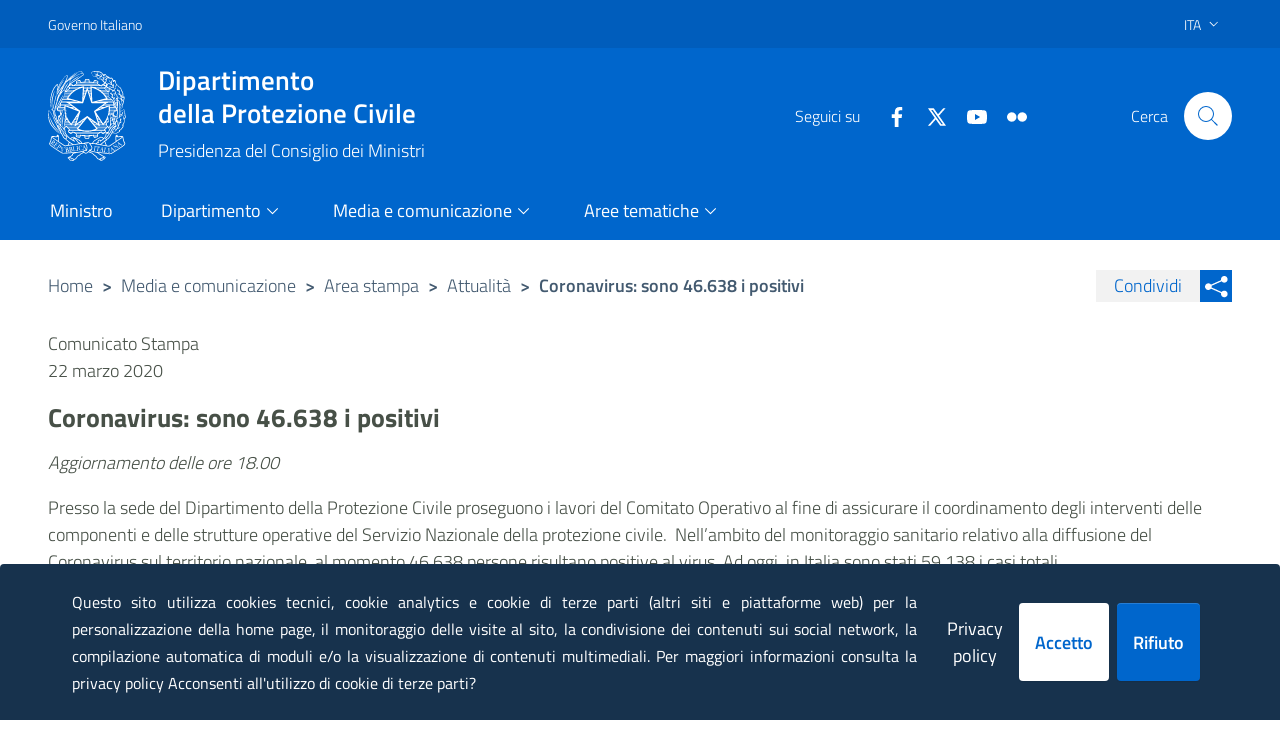

--- FILE ---
content_type: text/html
request_url: https://www.protezionecivile.gov.it/it/comunicato-stampa/coronavirus--sono-46-638-i-positivi/
body_size: 967545
content:
<!DOCTYPE html><html><head><meta charSet="utf-8"/><meta http-equiv="x-ua-compatible" content="ie=edge"/><meta name="viewport" content="width=device-width, initial-scale=1, shrink-to-fit=no"/><title data-react-helmet="true"></title><meta data-react-helmet="true" property="og:url" content="https://www.protezionecivile.gov.it/it/comunicato-stampa/coronavirus--sono-46-638-i-positivi/"/><meta data-react-helmet="true" property="og:type" content="article"/><meta data-react-helmet="true" property="og:title" content="Coronavirus: sono 46.638 i positivi"/><meta data-react-helmet="true" property="og:description" content="Presso la sede del Dipartimento della Protezione Civile proseguono i lavori del Comitato Operativo al fine di assicurare il coordinamento degli interv"/><meta data-react-helmet="true" property="og:image" content="https://www.protezionecivile.gov.itundefined"/><meta data-react-helmet="true" name="google-site-verification" content="x_P95sAOxaaBLu8XN65WkxmLjsgzDWVnUGPci-PU9EY"/><meta data-react-helmet="true" http-equiv="Pragma" content="no-cache"/><meta data-react-helmet="true" http-equiv="expires" content="Sat, 07 Feb 2016 00:00:00 GMT"/><meta data-react-helmet="true" http-equiv="cache-control" content="must-revalidate"/><meta data-react-helmet="true" http-equiv="cache-control" content="no-store"/><meta data-react-helmet="true" http-equiv="cache-control" content="no-cache"/><link data-react-helmet="true" rel="stylesheet" href="/css/print.css" media="print"/><title data-react-helmet="true">Coronavirus: sono 46.638 i positivi | Dipartimento della Protezione Civile</title><style data-href="/styles.cf0d2f493c71b59b2020.css">@charset "UTF-8";/*!
 * Bootstrap Italia è un tema Bootstrap 4 per la creazione di applicazioni web nel pieno rispetto delle Linee guida di design per i servizi web della PA
 * @version v1.4.1
 * @link https://italia.github.io/bootstrap-italia/
 * @license BSD-3-Clause
 */@keyframes bs-notify-fadeOut{0%{opacity:.9}to{opacity:0}}.bootstrap-select>select.bs-select-hidden,select.bs-select-hidden,select.selectpicker{display:none!important}.bootstrap-select{vertical-align:middle}.bootstrap-select>.dropdown-toggle{position:relative;width:100%;text-align:right;white-space:nowrap;display:inline-flex;align-items:center;justify-content:space-between}.bootstrap-select>.dropdown-toggle:after{margin-top:-1px}.bootstrap-select>.dropdown-toggle.bs-placeholder.btn-danger,.bootstrap-select>.dropdown-toggle.bs-placeholder.btn-danger:active,.bootstrap-select>.dropdown-toggle.bs-placeholder.btn-danger:focus,.bootstrap-select>.dropdown-toggle.bs-placeholder.btn-danger:hover,.bootstrap-select>.dropdown-toggle.bs-placeholder.btn-dark,.bootstrap-select>.dropdown-toggle.bs-placeholder.btn-dark:active,.bootstrap-select>.dropdown-toggle.bs-placeholder.btn-dark:focus,.bootstrap-select>.dropdown-toggle.bs-placeholder.btn-dark:hover,.bootstrap-select>.dropdown-toggle.bs-placeholder.btn-info,.bootstrap-select>.dropdown-toggle.bs-placeholder.btn-info:active,.bootstrap-select>.dropdown-toggle.bs-placeholder.btn-info:focus,.bootstrap-select>.dropdown-toggle.bs-placeholder.btn-info:hover,.bootstrap-select>.dropdown-toggle.bs-placeholder.btn-primary,.bootstrap-select>.dropdown-toggle.bs-placeholder.btn-primary:active,.bootstrap-select>.dropdown-toggle.bs-placeholder.btn-primary:focus,.bootstrap-select>.dropdown-toggle.bs-placeholder.btn-primary:hover,.bootstrap-select>.dropdown-toggle.bs-placeholder.btn-secondary,.bootstrap-select>.dropdown-toggle.bs-placeholder.btn-secondary:active,.bootstrap-select>.dropdown-toggle.bs-placeholder.btn-secondary:focus,.bootstrap-select>.dropdown-toggle.bs-placeholder.btn-secondary:hover,.bootstrap-select>.dropdown-toggle.bs-placeholder.btn-success,.bootstrap-select>.dropdown-toggle.bs-placeholder.btn-success:active,.bootstrap-select>.dropdown-toggle.bs-placeholder.btn-success:focus,.bootstrap-select>.dropdown-toggle.bs-placeholder.btn-success:hover,.form-check .bootstrap-select>[type=checkbox]:focus+label.dropdown-toggle.bs-placeholder.btn-danger,.form-check .bootstrap-select>[type=checkbox]:focus+label.dropdown-toggle.bs-placeholder.btn-dark,.form-check .bootstrap-select>[type=checkbox]:focus+label.dropdown-toggle.bs-placeholder.btn-info,.form-check .bootstrap-select>[type=checkbox]:focus+label.dropdown-toggle.bs-placeholder.btn-primary,.form-check .bootstrap-select>[type=checkbox]:focus+label.dropdown-toggle.bs-placeholder.btn-secondary,.form-check .bootstrap-select>[type=checkbox]:focus+label.dropdown-toggle.bs-placeholder.btn-success,.form-check .bootstrap-select>[type=radio]:focus+label.dropdown-toggle.bs-placeholder.btn-danger,.form-check .bootstrap-select>[type=radio]:focus+label.dropdown-toggle.bs-placeholder.btn-dark,.form-check .bootstrap-select>[type=radio]:focus+label.dropdown-toggle.bs-placeholder.btn-info,.form-check .bootstrap-select>[type=radio]:focus+label.dropdown-toggle.bs-placeholder.btn-primary,.form-check .bootstrap-select>[type=radio]:focus+label.dropdown-toggle.bs-placeholder.btn-secondary,.form-check .bootstrap-select>[type=radio]:focus+label.dropdown-toggle.bs-placeholder.btn-success,.toggles label .bootstrap-select>input[type=checkbox]:focus+.dropdown-toggle.bs-placeholder.btn-danger.lever,.toggles label .bootstrap-select>input[type=checkbox]:focus+.dropdown-toggle.bs-placeholder.btn-dark.lever,.toggles label .bootstrap-select>input[type=checkbox]:focus+.dropdown-toggle.bs-placeholder.btn-info.lever,.toggles label .bootstrap-select>input[type=checkbox]:focus+.dropdown-toggle.bs-placeholder.btn-primary.lever,.toggles label .bootstrap-select>input[type=checkbox]:focus+.dropdown-toggle.bs-placeholder.btn-secondary.lever,.toggles label .bootstrap-select>input[type=checkbox]:focus+.dropdown-toggle.bs-placeholder.btn-success.lever{color:hsla(0,0%,100%,.5)}.bootstrap-select>select{position:absolute!important;bottom:0;left:50%;display:block!important;width:.5px!important;height:100%!important;padding:0!important;opacity:0!important;border:none;z-index:0!important}.bootstrap-select>select.mobile-device{top:0;left:0;display:block!important;width:100%!important;z-index:2!important}.bootstrap-select.is-invalid .dropdown-toggle,.error .bootstrap-select .dropdown-toggle,.has-error .bootstrap-select .dropdown-toggle,.was-validated .bootstrap-select select:invalid+.dropdown-toggle{border-color:#b94a48}.bootstrap-select.is-valid .dropdown-toggle,.was-validated .bootstrap-select select:valid+.dropdown-toggle{border-color:#28a745}.bootstrap-select.fit-width{width:auto!important}.bootstrap-select .dropdown-toggle:focus,.bootstrap-select .form-check [type=checkbox]:focus+label.dropdown-toggle,.bootstrap-select .form-check [type=radio]:focus+label.dropdown-toggle,.bootstrap-select .toggles label input[type=checkbox]:focus+.dropdown-toggle.lever,.bootstrap-select>select.mobile-device:focus+.dropdown-toggle,.form-check .bootstrap-select [type=checkbox]:focus+label.dropdown-toggle,.form-check .bootstrap-select [type=radio]:focus+label.dropdown-toggle,.toggles label .bootstrap-select>input[type=checkbox]:focus+select.mobile-device.lever+.dropdown-toggle,.toggles label .bootstrap-select input[type=checkbox]:focus+.dropdown-toggle.lever{outline:thin dotted #333!important;outline:5px auto -webkit-focus-ring-color!important;outline-offset:-2px}.bootstrap-select.form-control{margin-bottom:0;padding:0;border:none;height:auto}:not(.input-group)>.bootstrap-select.form-control:not([class*=col-]){width:100%}.bootstrap-select.form-control.input-group-btn{float:none;z-index:auto}.form-inline .bootstrap-select,.form-inline .bootstrap-select.form-control:not([class*=col-]){width:auto}.bootstrap-select:not(.input-group-btn),.bootstrap-select[class*=col-]{float:none;display:inline-block;margin-left:0}.bootstrap-select.dropdown-menu-right,.bootstrap-select[class*=col-].dropdown-menu-right,.row .bootstrap-select[class*=col-].dropdown-menu-right{float:right}.form-group .bootstrap-select,.form-horizontal .bootstrap-select,.form-inline .bootstrap-select{margin-bottom:0}.form-group-lg .bootstrap-select.form-control,.form-group-sm .bootstrap-select.form-control{padding:0}.form-group-lg .bootstrap-select.form-control .dropdown-toggle,.form-group-sm .bootstrap-select.form-control .dropdown-toggle{height:100%;font-size:inherit;line-height:inherit;border-radius:inherit}.bootstrap-select.form-control-lg .dropdown-toggle,.bootstrap-select.form-control-sm .dropdown-toggle{font-size:inherit;line-height:inherit;border-radius:inherit}.bootstrap-select.form-control-sm .dropdown-toggle{padding:.25rem .5rem}.bootstrap-select.form-control-lg .dropdown-toggle{padding:.5rem 1rem}.form-inline .bootstrap-select .form-control{width:100%}.bootstrap-select.disabled,.bootstrap-select>.disabled{cursor:not-allowed}.bootstrap-select.disabled:focus,.bootstrap-select>.disabled:focus,.form-check .bootstrap-select>[type=checkbox]:focus+label.disabled,.form-check .bootstrap-select>[type=radio]:focus+label.disabled,.form-check [type=checkbox]:focus+label.bootstrap-select.disabled,.form-check [type=radio]:focus+label.bootstrap-select.disabled,.toggles label .bootstrap-select>input[type=checkbox]:focus+.disabled.lever,.toggles label input[type=checkbox]:focus+.bootstrap-select.disabled.lever{outline:0!important}.bootstrap-select.bs-container{position:absolute;top:0;left:0;height:0!important;padding:0!important}.bootstrap-select.bs-container .dropdown-menu{z-index:1060}.bootstrap-select .dropdown-toggle .filter-option{position:static;top:0;left:0;float:left;height:100%;width:100%;text-align:left;overflow:hidden;flex:0 1 auto}.bs3.bootstrap-select .dropdown-toggle .filter-option{padding-right:inherit}.input-group .bs3-has-addon.bootstrap-select .dropdown-toggle .filter-option{position:absolute;padding-top:inherit;padding-bottom:inherit;padding-left:inherit;float:none}.input-group .bs3-has-addon.bootstrap-select .dropdown-toggle .filter-option .filter-option-inner{padding-right:inherit}.bootstrap-select .dropdown-toggle .filter-option-inner-inner{overflow:hidden}.bootstrap-select .dropdown-toggle .filter-expand{width:0!important;float:left;opacity:0!important;overflow:hidden}.bootstrap-select .dropdown-toggle .caret{position:absolute;top:50%;right:12px;margin-top:-2px;vertical-align:middle}.input-group .bootstrap-select.form-control .dropdown-toggle{border-radius:inherit}.bootstrap-select[class*=col-] .dropdown-toggle{width:100%}.bootstrap-select .dropdown-menu{min-width:100%;box-sizing:border-box}.bootstrap-select .dropdown-menu>.inner:focus,.bootstrap-select .form-check .dropdown-menu>[type=checkbox]:focus+label.inner,.bootstrap-select .form-check .dropdown-menu>[type=radio]:focus+label.inner,.bootstrap-select .toggles label .dropdown-menu>input[type=checkbox]:focus+.inner.lever,.form-check .bootstrap-select .dropdown-menu>[type=checkbox]:focus+label.inner,.form-check .bootstrap-select .dropdown-menu>[type=radio]:focus+label.inner,.toggles label .bootstrap-select .dropdown-menu>input[type=checkbox]:focus+.inner.lever{outline:0!important}.bootstrap-select .dropdown-menu.inner{position:static;float:none;border:0;padding:0;margin:0;border-radius:0;box-shadow:none}.bootstrap-select .dropdown-menu li{position:relative}.bootstrap-select .dropdown-menu li.active small{color:hsla(0,0%,100%,.5)!important}.bootstrap-select .dropdown-menu li.disabled a{cursor:not-allowed}.bootstrap-select .dropdown-menu li a{cursor:pointer;-webkit-user-select:none;-ms-user-select:none;user-select:none}.bootstrap-select .dropdown-menu li a.opt{position:relative;padding-left:2.25em}.bootstrap-select .dropdown-menu li a span.check-mark{display:none}.bootstrap-select .dropdown-menu li a span.text{display:inline-block}.bootstrap-select .dropdown-menu li small{padding-left:.5em}.bootstrap-select .dropdown-menu .notify{position:absolute;bottom:5px;width:96%;margin:0 2%;min-height:26px;padding:3px 5px;background:#f5f5f5;border:1px solid #e3e3e3;box-shadow:inset 0 1px 1px rgba(0,0,0,.05);pointer-events:none;opacity:.9;box-sizing:border-box}.bootstrap-select .dropdown-menu .notify.fadeOut{animation:bs-notify-fadeOut .3s linear .75s forwards}.bootstrap-select .no-results{padding:3px;background:#f5f5f5;margin:0 5px;white-space:nowrap}.bootstrap-select.fit-width .dropdown-toggle .filter-option{position:static;display:inline;padding:0}.bootstrap-select.fit-width .dropdown-toggle .filter-option-inner,.bootstrap-select.fit-width .dropdown-toggle .filter-option-inner-inner{display:inline}.bootstrap-select.fit-width .dropdown-toggle .bs-caret:before{content:"\A0"}.bootstrap-select.fit-width .dropdown-toggle .caret{position:static;top:auto;margin-top:-1px}.bootstrap-select.show-tick .dropdown-menu .selected span.check-mark{position:absolute;display:inline-block;right:15px;top:5px}.bootstrap-select.show-tick .dropdown-menu li a span.text{margin-right:34px}.bootstrap-select .bs-ok-default:after{content:"";display:block;width:.5em;height:1em;border-style:solid;border-width:0 .26em .26em 0;transform-style:preserve-3d;transform:rotate(45deg)}.bootstrap-select.show-menu-arrow.open>.dropdown-toggle,.bootstrap-select.show-menu-arrow.show>.dropdown-toggle{z-index:1061}.bootstrap-select.show-menu-arrow .dropdown-toggle .filter-option:before{content:"";border-left:7px solid transparent;border-right:7px solid transparent;border-bottom:7px solid hsla(0,0%,80%,.2);position:absolute;bottom:-4px;left:9px;display:none}.bootstrap-select.show-menu-arrow .dropdown-toggle .filter-option:after{content:"";border-left:6px solid transparent;border-right:6px solid transparent;border-bottom:6px solid #fff;position:absolute;bottom:-4px;left:10px;display:none}.bootstrap-select.show-menu-arrow.dropup .dropdown-toggle .filter-option:before{bottom:auto;top:-4px;border-top:7px solid hsla(0,0%,80%,.2);border-bottom:0}.bootstrap-select.show-menu-arrow.dropup .dropdown-toggle .filter-option:after{bottom:auto;top:-4px;border-top:6px solid #fff;border-bottom:0}.bootstrap-select.show-menu-arrow.pull-right .dropdown-toggle .filter-option:before{right:12px;left:auto}.bootstrap-select.show-menu-arrow.pull-right .dropdown-toggle .filter-option:after{right:13px;left:auto}.bootstrap-select.show-menu-arrow.open>.dropdown-toggle .filter-option:after,.bootstrap-select.show-menu-arrow.open>.dropdown-toggle .filter-option:before,.bootstrap-select.show-menu-arrow.show>.dropdown-toggle .filter-option:after,.bootstrap-select.show-menu-arrow.show>.dropdown-toggle .filter-option:before{display:block}.bs-actionsbox,.bs-donebutton,.bs-searchbox{padding:4px 8px}.bs-actionsbox{width:100%;box-sizing:border-box}.bs-actionsbox .btn-group button{width:50%}.bs-donebutton{float:left;width:100%;box-sizing:border-box}.bs-donebutton .btn-group button{width:100%}.bs-searchbox+.bs-actionsbox{padding:0 8px 4px}.bs-searchbox .form-control{margin-bottom:0;width:100%;float:none}.owl-carousel{display:none;width:100%;-webkit-tap-highlight-color:transparent;position:relative;z-index:1}.owl-carousel .owl-stage{position:relative;touch-action:manipulation;-moz-backface-visibility:hidden}.owl-carousel .owl-stage:after{content:".";display:block;clear:both;visibility:hidden;line-height:0;height:0}.owl-carousel .owl-stage-outer{position:relative;overflow:hidden;-webkit-transform:translateZ(0)}.owl-carousel .owl-item,.owl-carousel .owl-wrapper{-webkit-backface-visibility:hidden;-moz-backface-visibility:hidden;-ms-backface-visibility:hidden;-webkit-transform:translateZ(0);-moz-transform:translateZ(0);-ms-transform:translateZ(0)}.owl-carousel .owl-item{position:relative;min-height:1px;float:left;-webkit-backface-visibility:hidden;-webkit-tap-highlight-color:transparent;-webkit-touch-callout:none}.owl-carousel .owl-item img{display:block;width:100%}.owl-carousel .owl-dots.disabled,.owl-carousel .owl-nav.disabled{display:none}.owl-carousel .owl-dot,.owl-carousel .owl-nav .owl-next,.owl-carousel .owl-nav .owl-prev{cursor:pointer;-webkit-user-select:none;-ms-user-select:none;user-select:none}.owl-carousel .owl-nav button.owl-next,.owl-carousel .owl-nav button.owl-prev,.owl-carousel button.owl-dot{background:0 0;color:inherit;border:none;padding:0!important;font:inherit}.owl-carousel.owl-loaded{display:block}.owl-carousel.owl-loading{opacity:0;display:block}.owl-carousel.owl-hidden{opacity:0}.owl-carousel.owl-refresh .owl-item{visibility:hidden}.owl-carousel.owl-drag .owl-item{touch-action:pan-y;-webkit-user-select:none;-ms-user-select:none;user-select:none}.owl-carousel.owl-grab{cursor:move;cursor:-webkit-grab;cursor:grab}.owl-carousel.owl-rtl{direction:rtl}.owl-carousel.owl-rtl .owl-item{float:right}.no-js .owl-carousel{display:block}.owl-carousel .animated{animation-duration:1s;animation-fill-mode:both}.owl-carousel .owl-animated-in{z-index:0}.owl-carousel .owl-animated-out{z-index:1}.owl-carousel .fadeOut{animation-name:fadeOut}@keyframes fadeOut{0%{opacity:1}to{opacity:0}}.owl-height{transition:height .5s ease-in-out}.primary-bg{background-color:#06c}.primary-color{color:#06c}.primary-border-color,.primary-border-color.border{border-color:#06c!important}.white-bg{background-color:#fff}.white-color{color:#fff}.white-border-color-,.white-border-color-.border{border-color:#fff!important}.primary-bg-a1{background-color:#bfdfff}.primary-color-a1{color:#bfdfff}.primary-border-color-a1,.primary-border-color-a1.border{border-color:#bfdfff!important}.primary-bg-a2{background-color:#93c4f5}.primary-color-a2{color:#93c4f5}.primary-border-color-a2,.primary-border-color-a2.border{border-color:#93c4f5!important}.primary-bg-a3{background-color:#6aaaeb}.primary-color-a3{color:#6aaaeb}.primary-border-color-a3,.primary-border-color-a3.border{border-color:#6aaaeb!important}.primary-bg-a4{background-color:#4392e0}.primary-color-a4{color:#4392e0}.primary-border-color-a4,.primary-border-color-a4.border{border-color:#4392e0!important}.primary-bg-a5{background-color:#207bd6}.primary-color-a5{color:#207bd6}.primary-border-color-a5,.primary-border-color-a5.border{border-color:#207bd6!important}.primary-bg-a6{background-color:#06c}.primary-color-a6{color:#06c}.primary-border-color-a6,.primary-border-color-a6.border{border-color:#06c!important}.primary-bg-a7{background-color:#0059b3}.primary-color-a7{color:#0059b3}.primary-border-color-a7,.primary-border-color-a7.border{border-color:#0059b3!important}.primary-bg-a8{background-color:#004d99}.primary-color-a8{color:#004d99}.primary-border-color-a8,.primary-border-color-a8.border{border-color:#004d99!important}.primary-bg-a9{background-color:#004080}.primary-color-a9{color:#004080}.primary-border-color-a9,.primary-border-color-a9.border{border-color:#004080!important}.primary-bg-a10{background-color:#036}.primary-color-a10{color:#036}.primary-border-color-a10,.primary-border-color-a10.border{border-color:#036!important}.primary-bg-a11{background-color:#00264d}.primary-color-a11{color:#00264d}.primary-border-color-a11,.primary-border-color-a11.border{border-color:#00264d!important}.primary-bg-a12{background-color:#001a33}.primary-color-a12{color:#001a33}.primary-border-color-a12,.primary-border-color-a12.border{border-color:#001a33!important}.primary-bg-b1{background-color:#06c}.primary-color-b1{color:#06c}.primary-border-color-b1,.primary-border-color-b1.border{border-color:#06c!important}.primary-bg-b2{background-color:#1262b3}.primary-color-b2{color:#1262b3}.primary-border-color-b2,.primary-border-color-b2.border{border-color:#1262b3!important}.primary-bg-b3{background-color:#1f5c99}.primary-color-b3{color:#1f5c99}.primary-border-color-b3,.primary-border-color-b3.border{border-color:#1f5c99!important}.primary-bg-b4{background-color:#265380}.primary-color-b4{color:#265380}.primary-border-color-b4,.primary-border-color-b4.border{border-color:#265380!important}.primary-bg-b5{background-color:#294766}.primary-color-b5{color:#294766}.primary-border-color-b5,.primary-border-color-b5.border{border-color:#294766!important}.primary-bg-b6{background-color:#26394d}.primary-color-b6{color:#26394d}.primary-border-color-b6,.primary-border-color-b6.border{border-color:#26394d!important}.primary-bg-b7{background-color:#1f2933}.primary-color-b7{color:#1f2933}.primary-border-color-b7,.primary-border-color-b7.border{border-color:#1f2933!important}.primary-bg-b8{background-color:#12161a}.primary-color-b8{color:#12161a}.primary-border-color-b8,.primary-border-color-b8.border{border-color:#12161a!important}.primary-bg-c1{background-color:#dce9f5}.primary-color-c1{color:#dce9f5}.primary-border-color-c1,.primary-border-color-c1.border{border-color:#dce9f5!important}.primary-bg-c2{background-color:#c4dcf5}.primary-color-c2{color:#c4dcf5}.primary-border-color-c2,.primary-border-color-c2.border{border-color:#c4dcf5!important}.primary-bg-c3{background-color:#abd0f5}.primary-color-c3{color:#abd0f5}.primary-border-color-c3,.primary-border-color-c3.border{border-color:#abd0f5!important}.primary-bg-c4{background-color:#93c4f5}.primary-color-c4{color:#93c4f5}.primary-border-color-c4,.primary-border-color-c4.border{border-color:#93c4f5!important}.primary-bg-c5{background-color:#7ab8f5}.primary-color-c5{color:#7ab8f5}.primary-border-color-c5,.primary-border-color-c5.border{border-color:#7ab8f5!important}.primary-bg-c6{background-color:#62abf5}.primary-color-c6{color:#62abf5}.primary-border-color-c6,.primary-border-color-c6.border{border-color:#62abf5!important}.primary-bg-c7{background-color:#499ff5}.primary-color-c7{color:#499ff5}.primary-border-color-c7,.primary-border-color-c7.border{border-color:#499ff5!important}.primary-bg-c8{background-color:#3193f5}.primary-color-c8{color:#3193f5}.primary-border-color-c8,.primary-border-color-c8.border{border-color:#3193f5!important}.primary-bg-c9{background-color:#1887f5}.primary-color-c9{color:#1887f5}.primary-border-color-c9,.primary-border-color-c9.border{border-color:#1887f5!important}.primary-bg-c10{background-color:#007af5}.primary-color-c10{color:#007af5}.primary-border-color-c10,.primary-border-color-c10.border{border-color:#007af5!important}.primary-bg-c11{background-color:#0070e0}.primary-color-c11{color:#0070e0}.primary-border-color-c11,.primary-border-color-c11.border{border-color:#0070e0!important}.primary-bg-c12{background-color:#06c}.primary-color-c12{color:#06c}.primary-border-color-c12,.primary-border-color-c12.border{border-color:#06c!important}.analogue-1-bg-a1{background-color:#e7e6ff}.analogue-1-color-a1{color:#e7e6ff}.analogue-1-border-color-a1,.analogue-1-border-color-a1.border{border-color:#e7e6ff!important}.analogue-1-bg-a2{background-color:#bbb8f5}.analogue-1-color-a2{color:#bbb8f5}.analogue-1-border-color-a2,.analogue-1-border-color-a2.border{border-color:#bbb8f5!important}.analogue-1-bg-a3{background-color:#918deb}.analogue-1-color-a3{color:#918deb}.analogue-1-border-color-a3,.analogue-1-border-color-a3.border{border-color:#918deb!important}.analogue-1-bg-a4{background-color:#6b65e0}.analogue-1-color-a4{color:#6b65e0}.analogue-1-border-color-a4,.analogue-1-border-color-a4.border{border-color:#6b65e0!important}.analogue-1-bg-a5{background-color:#4840d6}.analogue-1-color-a5{color:#4840d6}.analogue-1-border-color-a5,.analogue-1-border-color-a5.border{border-color:#4840d6!important}.analogue-1-bg-a6{background-color:#271fcc}.analogue-1-color-a6{color:#271fcc}.analogue-1-border-color-a6,.analogue-1-border-color-a6.border{border-color:#271fcc!important}.analogue-1-bg-a7{background-color:#221bb3}.analogue-1-color-a7{color:#221bb3}.analogue-1-border-color-a7,.analogue-1-border-color-a7.border{border-color:#221bb3!important}.analogue-1-bg-a8{background-color:#1d1799}.analogue-1-color-a8{color:#1d1799}.analogue-1-border-color-a8,.analogue-1-border-color-a8.border{border-color:#1d1799!important}.analogue-1-bg-a9{background-color:#191380}.analogue-1-color-a9{color:#191380}.analogue-1-border-color-a9,.analogue-1-border-color-a9.border{border-color:#191380!important}.analogue-1-bg-a10{background-color:#140f66}.analogue-1-color-a10{color:#140f66}.analogue-1-border-color-a10,.analogue-1-border-color-a10.border{border-color:#140f66!important}.analogue-1-bg-a11{background-color:#0f0b4d}.analogue-1-color-a11{color:#0f0b4d}.analogue-1-border-color-a11,.analogue-1-border-color-a11.border{border-color:#0f0b4d!important}.analogue-1-bg-a12{background-color:#0a0833}.analogue-1-color-a12{color:#0a0833}.analogue-1-border-color-a12,.analogue-1-border-color-a12.border{border-color:#0a0833!important}.analogue-2-bg-a1{background-color:#ccfffd}.analogue-2-color-a1{color:#ccfffd}.analogue-2-border-color-a1,.analogue-2-border-color-a1.border{border-color:#ccfffd!important}.analogue-2-bg-a2{background-color:#9ff5f2}.analogue-2-color-a2{color:#9ff5f2}.analogue-2-border-color-a2,.analogue-2-border-color-a2.border{border-color:#9ff5f2!important}.analogue-2-bg-a3{background-color:#75ebe7}.analogue-2-color-a3{color:#75ebe7}.analogue-2-border-color-a3,.analogue-2-border-color-a3.border{border-color:#75ebe7!important}.analogue-2-bg-a4{background-color:#4fe0dc}.analogue-2-color-a4{color:#4fe0dc}.analogue-2-border-color-a4,.analogue-2-border-color-a4.border{border-color:#4fe0dc!important}.analogue-2-bg-a5{background-color:#2bd6d0}.analogue-2-color-a5{color:#2bd6d0}.analogue-2-border-color-a5,.analogue-2-border-color-a5.border{border-color:#2bd6d0!important}.analogue-2-bg-a6{background-color:#0accc6}.analogue-2-color-a6{color:#0accc6}.analogue-2-border-color-a6,.analogue-2-border-color-a6.border{border-color:#0accc6!important}.analogue-2-bg-a7{background-color:#09b3ad}.analogue-2-color-a7{color:#09b3ad}.analogue-2-border-color-a7,.analogue-2-border-color-a7.border{border-color:#09b3ad!important}.analogue-2-bg-a8{background-color:#089994}.analogue-2-color-a8{color:#089994}.analogue-2-border-color-a8,.analogue-2-border-color-a8.border{border-color:#089994!important}.analogue-2-bg-a9{background-color:#06807b}.analogue-2-color-a9{color:#06807b}.analogue-2-border-color-a9,.analogue-2-border-color-a9.border{border-color:#06807b!important}.analogue-2-bg-a10{background-color:#056663}.analogue-2-color-a10{color:#056663}.analogue-2-border-color-a10,.analogue-2-border-color-a10.border{border-color:#056663!important}.analogue-2-bg-a11{background-color:#044d4a}.analogue-2-color-a11{color:#044d4a}.analogue-2-border-color-a11,.analogue-2-border-color-a11.border{border-color:#044d4a!important}.analogue-2-bg-a12{background-color:#033331}.analogue-2-color-a12{color:#033331}.analogue-2-border-color-a12,.analogue-2-border-color-a12.border{border-color:#033331!important}.complementary-1-bg{background-color:#f73e5a}.complementary-1-color{color:#f90}.complementary-1-border-color-,.complementary-1-border-color-.border{border-color:#f73e5a!important}.complementary-1-bg-a1{background-color:#fffcfd}.complementary-1-color-a1{color:#fffcfd}.complementary-1-border-color-a1,.complementary-1-border-color-a1.border{border-color:#fffcfd!important}.complementary-1-bg-a2{background-color:#f5d0d6}.complementary-1-color-a2{color:#f5d0d6}.complementary-1-border-color-a2,.complementary-1-border-color-a2.border{border-color:#f5d0d6!important}.complementary-1-bg-a3{background-color:#eba4af}.complementary-1-color-a3{color:#eba4af}.complementary-1-border-color-a3,.complementary-1-border-color-a3.border{border-color:#eba4af!important}.complementary-1-bg-a4{background-color:#e07b8b}.complementary-1-color-a4{color:#e07b8b}.complementary-1-border-color-a4,.complementary-1-border-color-a4.border{border-color:#e07b8b!important}.complementary-1-bg-a5{background-color:#d65669}.complementary-1-color-a5{color:#d65669}.complementary-1-border-color-a5,.complementary-1-border-color-a5.border{border-color:#d65669!important}.complementary-1-bg-a6{background-color:#cc334a}.complementary-1-color-a6{color:#cc334a}.complementary-1-border-color-a6,.complementary-1-border-color-a6.border{border-color:#cc334a!important}.complementary-1-bg-a7{background-color:#b32d41}.complementary-1-color-a7{color:#b32d41}.complementary-1-border-color-a7,.complementary-1-border-color-a7.border{border-color:#b32d41!important}.complementary-1-bg-a8{background-color:#992637}.complementary-1-color-a8{color:#992637}.complementary-1-border-color-a8,.complementary-1-border-color-a8.border{border-color:#992637!important}.complementary-1-bg-a9{background-color:#80202e}.complementary-1-color-a9{color:#80202e}.complementary-1-border-color-a9,.complementary-1-border-color-a9.border{border-color:#80202e!important}.complementary-1-bg-a10{background-color:#661a25}.complementary-1-color-a10{color:#661a25}.complementary-1-border-color-a10,.complementary-1-border-color-a10.border{border-color:#661a25!important}.complementary-1-bg-a11{background-color:#4d131c}.complementary-1-color-a11{color:#4d131c}.complementary-1-border-color-a11,.complementary-1-border-color-a11.border{border-color:#4d131c!important}.complementary-1-bg-a12{background-color:#330d12}.complementary-1-color-a12{color:#330d12}.complementary-1-border-color-a12,.complementary-1-border-color-a12.border{border-color:#330d12!important}.complementary-2-bg{background-color:#f90}.complementary-2-color{color:#f90}.complementary-2-border-color-,.complementary-2-border-color-.border{border-color:#f90!important}.complementary-2-bg-a1{background-color:#ffe6bf}.complementary-2-color-a1{color:#ffe6bf}.complementary-2-border-color-a1,.complementary-2-border-color-a1.border{border-color:#ffe6bf!important}.complementary-2-bg-a2{background-color:#f5ce93}.complementary-2-color-a2{color:#f5ce93}.complementary-2-border-color-a2,.complementary-2-border-color-a2.border{border-color:#f5ce93!important}.complementary-2-bg-a3{background-color:#ebb76a}.complementary-2-color-a3{color:#ebb76a}.complementary-2-border-color-a3,.complementary-2-border-color-a3.border{border-color:#ebb76a!important}.complementary-2-bg-a4{background-color:#e0a243}.complementary-2-color-a4{color:#e0a243}.complementary-2-border-color-a4,.complementary-2-border-color-a4.border{border-color:#e0a243!important}.complementary-2-bg-a5{background-color:#d68d20}.complementary-2-color-a5{color:#d68d20}.complementary-2-border-color-a5,.complementary-2-border-color-a5.border{border-color:#d68d20!important}.complementary-2-bg-a6{background-color:#cc7a00}.complementary-2-color-a6{color:#cc7a00}.complementary-2-border-color-a6,.complementary-2-border-color-a6.border{border-color:#cc7a00!important}.complementary-2-bg-a7{background-color:#b36b00}.complementary-2-color-a7{color:#b36b00}.complementary-2-border-color-a7,.complementary-2-border-color-a7.border{border-color:#b36b00!important}.complementary-2-bg-a8{background-color:#995c00}.complementary-2-color-a8{color:#995c00}.complementary-2-border-color-a8,.complementary-2-border-color-a8.border{border-color:#995c00!important}.complementary-2-bg-a9{background-color:#804d00}.complementary-2-color-a9{color:#804d00}.complementary-2-border-color-a9,.complementary-2-border-color-a9.border{border-color:#804d00!important}.complementary-2-bg-a10{background-color:#663d00}.complementary-2-color-a10{color:#663d00}.complementary-2-border-color-a10,.complementary-2-border-color-a10.border{border-color:#663d00!important}.complementary-2-bg-a11{background-color:#4d2e00}.complementary-2-color-a11{color:#4d2e00}.complementary-2-border-color-a11,.complementary-2-border-color-a11.border{border-color:#4d2e00!important}.complementary-2-bg-a12{background-color:#331f00}.complementary-2-color-a12{color:#331f00}.complementary-2-border-color-a12,.complementary-2-border-color-a12.border{border-color:#331f00!important}.complementary-3-bg{background-color:#00cf86}.complementary-3-color{color:#00cf86}.complementary-3-border-color-,.complementary-3-border-color-.border{border-color:#00cf86!important}.complementary-3-bg-a1{background-color:#bfffe9}.complementary-3-color-a1{color:#bfffe9}.complementary-3-border-color-a1,.complementary-3-border-color-a1.border{border-color:#bfffe9!important}.complementary-3-bg-a2{background-color:#93f5d3}.complementary-3-color-a2{color:#93f5d3}.complementary-3-border-color-a2,.complementary-3-border-color-a2.border{border-color:#93f5d3!important}.complementary-3-bg-a3{background-color:#6aebbd}.complementary-3-color-a3{color:#6aebbd}.complementary-3-border-color-a3,.complementary-3-border-color-a3.border{border-color:#6aebbd!important}.complementary-3-bg-a4{background-color:#43e0a9}.complementary-3-color-a4{color:#43e0a9}.complementary-3-border-color-a4,.complementary-3-border-color-a4.border{border-color:#43e0a9!important}.complementary-3-bg-a5{background-color:#20d696}.complementary-3-color-a5{color:#20d696}.complementary-3-border-color-a5,.complementary-3-border-color-a5.border{border-color:#20d696!important}.complementary-3-bg-a6{background-color:#00cc85}.complementary-3-color-a6{color:#00cc85}.complementary-3-border-color-a6,.complementary-3-border-color-a6.border{border-color:#00cc85!important}.complementary-3-bg-a7{background-color:#00b374}.complementary-3-color-a7{color:#00b374}.complementary-3-border-color-a7,.complementary-3-border-color-a7.border{border-color:#00b374!important}.complementary-3-bg-a8{background-color:#009963}.complementary-3-color-a8{color:#009963}.complementary-3-border-color-a8,.complementary-3-border-color-a8.border{border-color:#009963!important}.complementary-3-bg-a9{background-color:#008053}.complementary-3-color-a9{color:#008053}.complementary-3-border-color-a9,.complementary-3-border-color-a9.border{border-color:#008053!important}.complementary-3-bg-a10{background-color:#006642}.complementary-3-color-a10{color:#006642}.complementary-3-border-color-a10,.complementary-3-border-color-a10.border{border-color:#006642!important}.complementary-3-bg-a11{background-color:#004d32}.complementary-3-color-a11{color:#004d32}.complementary-3-border-color-a11,.complementary-3-border-color-a11.border{border-color:#004d32!important}.complementary-3-bg-a12{background-color:#003321}.complementary-3-color-a12{color:#003321}.complementary-3-border-color-a12,.complementary-3-border-color-a12.border{border-color:#003321!important}.analogue-1-bg{background-color:#3126ff}.analogue-1-color{color:#3126ff}.analogue-1-border-color-,.analogue-1-border-color-.border{border-color:#3126ff!important}.analogue-1-bg-b1{background-color:#3126ff}.analogue-1-color-b1{color:#3126ff}.analogue-1-border-color-b1,.analogue-1-border-color-b1.border{border-color:#3126ff!important}.analogue-1-bg-b2{background-color:#4239e6}.analogue-1-color-b2{color:#4239e6}.analogue-1-border-color-b2,.analogue-1-border-color-b2.border{border-color:#4239e6!important}.analogue-1-bg-b3{background-color:#4e47cc}.analogue-1-color-b3{color:#4e47cc}.analogue-1-border-color-b3,.analogue-1-border-color-b3.border{border-color:#4e47cc!important}.analogue-1-bg-b4{background-color:#5550b3}.analogue-1-color-b4{color:#5550b3}.analogue-1-border-color-b4,.analogue-1-border-color-b4.border{border-color:#5550b3!important}.analogue-1-bg-b5{background-color:#585499}.analogue-1-color-b5{color:#585499}.analogue-1-border-color-b5,.analogue-1-border-color-b5.border{border-color:#585499!important}.analogue-1-bg-b6{background-color:#555380}.analogue-1-color-b6{color:#555380}.analogue-1-border-color-b6,.analogue-1-border-color-b6.border{border-color:#555380!important}.analogue-1-bg-b7{background-color:#4e4d66}.analogue-1-color-b7{color:#4e4d66}.analogue-1-border-color-b7,.analogue-1-border-color-b7.border{border-color:#4e4d66!important}.analogue-1-bg-b8{background-color:#42414d}.analogue-1-color-b8{color:#42414d}.analogue-1-border-color-b8,.analogue-1-border-color-b8.border{border-color:#42414d!important}.analogue-2-bg{background-color:#0bd9d2}.analogue-2-color{color:#0bd9d2}.analogue-2-border-color-,.analogue-2-border-color-.border{border-color:#0bd9d2!important}.analogue-2-bg-b1{background-color:#0bd9d2}.analogue-2-color-b1{color:#0bd9d2}.analogue-2-border-color-b1,.analogue-2-border-color-b1.border{border-color:#0bd9d2!important}.analogue-2-bg-b2{background-color:#1dbfba}.analogue-2-color-b2{color:#1dbfba}.analogue-2-border-color-b2,.analogue-2-border-color-b2.border{border-color:#1dbfba!important}.analogue-2-bg-b3{background-color:#29a6a2}.analogue-2-color-b3{color:#29a6a2}.analogue-2-border-color-b3,.analogue-2-border-color-b3.border{border-color:#29a6a2!important}.analogue-2-bg-b4{background-color:#318c89}.analogue-2-color-b4{color:#318c89}.analogue-2-border-color-b4,.analogue-2-border-color-b4.border{border-color:#318c89!important}.analogue-2-bg-b5{background-color:#347371}.analogue-2-color-b5{color:#347371}.analogue-2-border-color-b5,.analogue-2-border-color-b5.border{border-color:#347371!important}.analogue-2-bg-b6{background-color:#315958}.analogue-2-color-b6{color:#315958}.analogue-2-border-color-b6,.analogue-2-border-color-b6.border{border-color:#315958!important}.analogue-2-bg-b7{background-color:#29403f}.analogue-2-color-b7{color:#29403f}.analogue-2-border-color-b7,.analogue-2-border-color-b7.border{border-color:#29403f!important}.analogue-2-bg-b8{background-color:#1d2626}.analogue-2-color-b8{color:#1d2626}.analogue-2-border-color-b8,.analogue-2-border-color-b8.border{border-color:#1d2626!important}.complementary-1-bg-b1{background-color:#f73e5a}.complementary-1-color-b1{color:#f73e5a}.complementary-1-border-color-b1,.complementary-1-border-color-b1.border{border-color:#f73e5a!important}.complementary-1-bg-b2{background-color:#de4e63}.complementary-1-color-b2{color:#de4e63}.complementary-1-border-color-b2,.complementary-1-border-color-b2.border{border-color:#de4e63!important}.complementary-1-bg-b3{background-color:#c45869}.complementary-1-color-b3{color:#c45869}.complementary-1-border-color-b3,.complementary-1-border-color-b3.border{border-color:#c45869!important}.complementary-1-bg-b4{background-color:#ab5e69}.complementary-1-color-b4{color:#ab5e69}.complementary-1-border-color-b4,.complementary-1-border-color-b4.border{border-color:#ab5e69!important}.complementary-1-bg-b5{background-color:#915e66}.complementary-1-color-b5{color:#915e66}.complementary-1-border-color-b5,.complementary-1-border-color-b5.border{border-color:#915e66!important}.complementary-1-bg-b6{background-color:#785a5e}.complementary-1-color-b6{color:#785a5e}.complementary-1-border-color-b6,.complementary-1-border-color-b6.border{border-color:#785a5e!important}.complementary-1-bg-b7{background-color:#5e5052}.complementary-1-color-b7{color:#5e5052}.complementary-1-border-color-b7,.complementary-1-border-color-b7.border{border-color:#5e5052!important}.complementary-1-bg-b8{background-color:#454142}.complementary-1-color-b8{color:#454142}.complementary-1-border-color-b8,.complementary-1-border-color-b8.border{border-color:#454142!important}.complementary-2-bg-b1{background-color:#f90}.complementary-2-color-b1{color:#f90}.complementary-2-border-color-b1,.complementary-2-border-color-b1.border{border-color:#f90!important}.complementary-2-bg-b2{background-color:#e69317}.complementary-2-color-b2{color:#e69317}.complementary-2-border-color-b2,.complementary-2-border-color-b2.border{border-color:#e69317!important}.complementary-2-bg-b3{background-color:#cc8b29}.complementary-2-color-b3{color:#cc8b29}.complementary-2-border-color-b3,.complementary-2-border-color-b3.border{border-color:#cc8b29!important}.complementary-2-bg-b4{background-color:#b38136}.complementary-2-color-b4{color:#b38136}.complementary-2-border-color-b4,.complementary-2-border-color-b4.border{border-color:#b38136!important}.complementary-2-bg-b5{background-color:#99743d}.complementary-2-color-b5{color:#99743d}.complementary-2-border-color-b5,.complementary-2-border-color-b5.border{border-color:#99743d!important}.complementary-2-bg-b6{background-color:#806640}.complementary-2-color-b6{color:#806640}.complementary-2-border-color-b6,.complementary-2-border-color-b6.border{border-color:#806640!important}.complementary-2-bg-b7{background-color:#66563d}.complementary-2-color-b7{color:#66563d}.complementary-2-border-color-b7,.complementary-2-border-color-b7.border{border-color:#66563d!important}.complementary-2-bg-b8{background-color:#4d4336}.complementary-2-color-b8{color:#4d4336}.complementary-2-border-color-b8,.complementary-2-border-color-b8.border{border-color:#4d4336!important}.complementary-3-bg-b1{background-color:#00cf86}.complementary-3-color-b1{color:#00cf86}.complementary-3-border-color-b1,.complementary-3-border-color-b1.border{border-color:#00cf86!important}.complementary-3-bg-b2{background-color:#12b57c}.complementary-3-color-b2{color:#12b57c}.complementary-3-border-color-b2,.complementary-3-border-color-b2.border{border-color:#12b57c!important}.complementary-3-bg-b3{background-color:#1f9c70}.complementary-3-color-b3{color:#1f9c70}.complementary-3-border-color-b3,.complementary-3-border-color-b3.border{border-color:#1f9c70!important}.complementary-3-bg-b4{background-color:#278262}.complementary-3-color-b4{color:#278262}.complementary-3-border-color-b4,.complementary-3-border-color-b4.border{border-color:#278262!important}.complementary-3-bg-b5{background-color:#2a6953}.complementary-3-color-b5{color:#2a6953}.complementary-3-border-color-b5,.complementary-3-border-color-b5.border{border-color:#2a6953!important}.complementary-3-bg-b6{background-color:#284f41}.complementary-3-color-b6{color:#284f41}.complementary-3-border-color-b6,.complementary-3-border-color-b6.border{border-color:#284f41!important}.complementary-3-bg-b7{background-color:#20362e}.complementary-3-color-b7{color:#20362e}.complementary-3-border-color-b7,.complementary-3-border-color-b7.border{border-color:#20362e!important}.complementary-3-bg-b8{background-color:#141c19}.complementary-3-color-b8{color:#141c19}.complementary-3-border-color-b8,.complementary-3-border-color-b8.border{border-color:#141c19!important}.neutral-1-bg{background-color:#17324d}.neutral-1-color{color:#17324d}.neutral-1-border-color-,.neutral-1-border-color-.border{border-color:#17324d!important}.neutral-1-bg-a1{background-color:#ebeced}.neutral-1-color-a1{color:#ebeced}.neutral-1-border-color-a1,.neutral-1-border-color-a1.border{border-color:#ebeced!important}.neutral-1-bg-a2{background-color:#d9dadb}.neutral-1-color-a2{color:#d9dadb}.neutral-1-border-color-a2,.neutral-1-border-color-a2.border{border-color:#d9dadb!important}.neutral-1-bg-a3{background-color:#c5c7c9}.neutral-1-color-a3{color:#c5c7c9}.neutral-1-border-color-a3,.neutral-1-border-color-a3.border{border-color:#c5c7c9!important}.neutral-1-bg-a4{background-color:#adb2b8}.neutral-1-color-a4{color:#adb2b8}.neutral-1-border-color-a4,.neutral-1-border-color-a4.border{border-color:#adb2b8!important}.neutral-1-bg-a5{background-color:#959da6}.neutral-1-color-a5{color:#959da6}.neutral-1-border-color-a5,.neutral-1-border-color-a5.border{border-color:#959da6!important}.neutral-1-bg-a6{background-color:#768594}.neutral-1-color-a6{color:#768594}.neutral-1-border-color-a6,.neutral-1-border-color-a6.border{border-color:#768594!important}.neutral-1-bg-a7{background-color:#5b6f82}.neutral-1-color-a7{color:#5b6f82}.neutral-1-border-color-a7,.neutral-1-border-color-a7.border{border-color:#5b6f82!important}.neutral-1-bg-a8{background-color:#435a70}.neutral-1-color-a8{color:#435a70}.neutral-1-border-color-a8,.neutral-1-border-color-a8.border{border-color:#435a70!important}.neutral-1-bg-a9{background-color:#2f475e}.neutral-1-color-a9{color:#2f475e}.neutral-1-border-color-a9,.neutral-1-border-color-a9.border{border-color:#2f475e!important}.neutral-1-bg-a10{background-color:#17324d}.neutral-1-color-a10{color:#17324d}.neutral-1-border-color-a10,.neutral-1-border-color-a10.border{border-color:#17324d!important}.neutral-2-bg{background-color:#e6ecf2}.neutral-2-color{color:#e6ecf2}.neutral-2-border-color-{border-color:#e6ecf2}.neutral-2-bg-b1{background-color:#e6ecf2}.neutral-2-color-b1{color:#e6ecf2}.neutral-2-border-color-b1,.neutral-2-border-color-b1.border{border-color:#e6ecf2!important}.neutral-2-bg-b2{background-color:#c2c7cc}.neutral-2-color-b2{color:#c2c7cc}.neutral-2-border-color-b2,.neutral-2-border-color-b2.border{border-color:#c2c7cc!important}.neutral-2-bg-b3{background-color:#9da2a6}.neutral-2-color-b3{color:#9da2a6}.neutral-2-border-color-b3,.neutral-2-border-color-b3.border{border-color:#9da2a6!important}.neutral-2-bg-b4{background-color:#797c80}.neutral-2-color-b4{color:#797c80}.neutral-2-border-color-b4,.neutral-2-border-color-b4.border{border-color:#797c80!important}.neutral-2-bg-b5{background-color:#565759}.neutral-2-color-b5{color:#565759}.neutral-2-border-color-b5,.neutral-2-border-color-b5.border{border-color:#565759!important}.neutral-2-bg-b6{background-color:#2f3133}.neutral-2-color-b6{color:#2f3133}.neutral-2-border-color-b6,.neutral-2-border-color-b6.border{border-color:#2f3133!important}.neutral-2-bg-b7{background-color:#0c0c0d}.neutral-2-color-b7{color:#0c0c0d}.neutral-2-border-color-b7,.neutral-2-border-color-b7.border{border-color:#0c0c0d!important}.neutral-2-bg-a1{background-color:#e6ecf2}.neutral-2-color-a1{color:#e6ecf2}.neutral-2-border-color-a1,.neutral-2-border-color-a1.border{border-color:#e6ecf2!important}.neutral-2-bg-a2{background-color:#bcc4cc}.neutral-2-color-a2{color:#bcc4cc}.neutral-2-border-color-a2,.neutral-2-border-color-a2.border{border-color:#bcc4cc!important}.neutral-2-bg-a3{background-color:#9aa0a6}.neutral-2-color-a3{color:#9aa0a6}.neutral-2-border-color-a3,.neutral-2-border-color-a3.border{border-color:#9aa0a6!important}.neutral-2-bg-a4{background-color:#777b80}.neutral-2-color-a4{color:#777b80}.neutral-2-border-color-a4,.neutral-2-border-color-a4.border{border-color:#777b80!important}.neutral-2-bg-a5{background-color:#535659}.neutral-2-color-a5{color:#535659}.neutral-2-border-color-a5,.neutral-2-border-color-a5.border{border-color:#535659!important}.neutral-2-bg-a6{background-color:#2f3133}.neutral-2-color-a6{color:#2f3133}.neutral-2-border-color-a6,.neutral-2-border-color-a6.border{border-color:#2f3133!important}.neutral-2-bg-a7{background-color:#17181a}.neutral-2-color-a7{color:#17181a}.neutral-2-border-color-a7,.neutral-2-border-color-a7.border{border-color:#17181a!important}.lightgrey-bg-a1{background-color:#e8f2fc}.lightgrey-color-a1{color:#e8f2fc}.lightgrey-border-color-a1,.lightgrey-border-color-a1.border{border-color:#e8f2fc!important}.lightgrey-bg-a2{background-color:#edf5fc}.lightgrey-color-a2{color:#edf5fc}.lightgrey-border-color-a2,.lightgrey-border-color-a2.border{border-color:#edf5fc!important}.lightgrey-bg-a3{background-color:#f2f7fc}.lightgrey-color-a3{color:#f2f7fc}.lightgrey-border-color-a3,.lightgrey-border-color-a3.border{border-color:#f2f7fc!important}.lightgrey-bg-a4{background-color:#f5f9fc}.lightgrey-color-a4{color:#f5f9fc}.lightgrey-border-color-a4,.lightgrey-border-color-a4.border{border-color:#f5f9fc!important}.lightgrey-bg-b1{background-color:#e6f0fa}.lightgrey-color-b1{color:#e6f0fa}.lightgrey-border-color-b1,.lightgrey-border-color-b1.border{border-color:#e6f0fa!important}.lightgrey-bg-b2{background-color:#ebf2fa}.lightgrey-color-b2{color:#ebf2fa}.lightgrey-border-color-b2,.lightgrey-border-color-b2.border{border-color:#ebf2fa!important}.lightgrey-bg-b3{background-color:#edf4fa}.lightgrey-color-b3{color:#edf4fa}.lightgrey-border-color-b3,.lightgrey-border-color-b3.border{border-color:#edf4fa!important}.lightgrey-bg-b4{background-color:#f2f6fa}.lightgrey-color-b4{color:#f2f6fa}.lightgrey-border-color-b4,.lightgrey-border-color-b4.border{border-color:#f2f6fa!important}.lightgrey-bg-c1{background-color:#f7f9fa}.lightgrey-color-c1{color:#f7f9fa}.lightgrey-border-color-c1,.lightgrey-border-color-c1.border{border-color:#f7f9fa!important}.lightgrey-bg-c2{background-color:#f5f6f7}.lightgrey-color-c2{color:#f5f6f7}.lightgrey-border-color-c2,.lightgrey-border-color-c2.border{border-color:#f5f6f7!important}:root{--blue:#0073e6;--indigo:#554dff;--purple:#9e99ff;--pink:#ffb3bf;--red:#f73e5a;--orange:#f90;--yellow:#ffda73;--green:#00cc85;--teal:#0bd9d2;--cyan:#00fff7;--gray:#656566;--gray-dark:#323333;--gray-secondary:#5c6f82;--gray-tertiary:#5a768a;--gray-quaternary:#fcfdff;--primary:#06c;--secondary:#5c6f82;--success:#008758;--info:#979899;--warning:#a66300;--danger:#d9364f;--light:#e9e6f2;--dark:#17324d;--black:#000;--white:#fff;--100:#e3e4e6;--200:#cacacc;--300:#b1b1b3;--400:#979899;--500:#7e7f80;--600:#656566;--700:#4c4c4d;--800:#323333;--900:#19191a;--breakpoint-xs:0;--breakpoint-sm:576px;--breakpoint-md:768px;--breakpoint-lg:992px;--breakpoint-xl:1280px;--font-family-sans-serif:"Titillium Web",Geneva,Tahoma,sans-serif;--font-family-monospace:"Roboto Mono",monospace}@media print{*,:after,:before{text-shadow:none!important;box-shadow:none!important}a:not(.btn){text-decoration:underline}abbr[title]:after{content:" (" attr(title) ")"}pre{white-space:pre-wrap!important}blockquote,pre{border:1px solid #7e7f80;page-break-inside:avoid}thead{display:table-header-group}img,tr{page-break-inside:avoid}h2,h3,p{orphans:3;widows:3}h2,h3{page-break-after:avoid}@page{size:a3}.container,body{min-width:992px!important}.navbar{display:none}.badge{border:1px solid #000}.table{border-collapse:collapse!important}.table td,.table th{background-color:#fff!important}.table-bordered td,.table-bordered th{border:1px solid #b1b1b3!important}.table-dark{color:inherit}.table-dark tbody+tbody,.table-dark td,.table-dark th,.table-dark thead th{border-color:#d6dce3}.table .thead-dark th{color:inherit;border-color:#d6dce3}}*,:after,:before{box-sizing:border-box}html{font-family:sans-serif;-webkit-text-size-adjust:100%;-webkit-tap-highlight-color:transparent}article,aside,figcaption,figure,footer,header,hgroup,main,nav,section{display:block}body{margin:0;font-family:Titillium Web,Geneva,Tahoma,sans-serif;font-weight:300;color:#19191a;text-align:left;background-color:#fff}.form-check [type=checkbox]:focus+label[tabindex="-1"]:not(:focus-visible),.form-check [type=radio]:focus+label[tabindex="-1"]:not(:focus-visible),.toggles label input[type=checkbox]:focus+.lever[tabindex="-1"]:not(:focus-visible),[tabindex="-1"]:focus:not(:focus-visible){outline:0!important}hr{box-sizing:content-box;height:0;overflow:visible}dl,h1,h2,h3,h4,h5,h6,ol,p,ul{margin-top:0}dl,ol,p,ul{margin-bottom:1rem}abbr[data-original-title],abbr[title]{-webkit-text-decoration:underline dotted;border-bottom:0;-webkit-text-decoration-skip-ink:none;text-decoration-skip-ink:none}address{margin-bottom:1rem;font-style:normal;line-height:inherit}ol ol,ol ul,ul ol,ul ul{margin-bottom:0}dt{font-weight:700}dd{margin-bottom:.5rem;margin-left:0}sub,sup{position:relative;font-size:75%;line-height:0;vertical-align:baseline}sub{bottom:-.25em}sup{top:-.5em}a{color:#06c;background-color:transparent}a,a:hover{text-decoration:underline}a:hover{color:#004080}a:not([href]),a:not([href]):hover{color:inherit;text-decoration:none}code,kbd,pre,samp{font-family:Roboto Mono,monospace;font-size:1em}pre{margin-top:0;margin-bottom:1rem;overflow:auto;-ms-overflow-style:scrollbar}figure{margin:0 0 1rem}img{border-style:none}img,svg{vertical-align:middle}svg{overflow:hidden}table{border-collapse:collapse}caption{padding-top:1em;padding-bottom:1em;color:#5a768a;text-align:left;caption-side:bottom}th{text-align:inherit}label{display:inline-block;margin-bottom:.5rem;color:#435a70}button{border-radius:0}.toggles label input[type=checkbox]:focus+button.lever,button:focus{outline:1px dotted;outline:5px auto -webkit-focus-ring-color}button,input,optgroup,select,textarea{margin:0;font-family:inherit;font-size:inherit;line-height:inherit}button,input{overflow:visible}button,select{text-transform:none}[role=button],[type=button]:not(:disabled),[type=reset]:not(:disabled),[type=submit]:not(:disabled),button:not(:disabled){cursor:pointer}select{word-wrap:normal}[type=button],[type=reset],[type=submit],button{-webkit-appearance:button}[type=button]::-moz-focus-inner,[type=reset]::-moz-focus-inner,[type=submit]::-moz-focus-inner,button::-moz-focus-inner{padding:0;border-style:none}input[type=checkbox],input[type=radio]{box-sizing:border-box;padding:0}fieldset{min-width:0;padding:0;margin:0;border:0}legend{display:block;width:100%;max-width:100%;padding:0;margin-bottom:.5rem;font-size:1.5rem;line-height:inherit;color:inherit;white-space:normal}progress{vertical-align:baseline}[type=number]::-webkit-inner-spin-button,[type=number]::-webkit-outer-spin-button{height:auto}[type=search]{outline-offset:-2px;-webkit-appearance:none}[type=search]::-webkit-search-decoration{-webkit-appearance:none}::-webkit-file-upload-button{font:inherit;-webkit-appearance:button}output{display:inline-block}summary{display:list-item;cursor:pointer}template{display:none}[hidden]{display:none!important}.h1,.h2,.h3,.h4,.h5,.h6,h1,h2,h3,h4,h5,h6{margin-bottom:8px;font-weight:700;line-height:1.2}.h1,h1{font-size:2.5rem}.h2,h2{font-size:2rem}.h3,h3{font-size:1.75rem}.h4,h4{font-size:1.5rem}.h5,h5{font-size:1.25rem}.h6,h6{font-size:1rem}.lead{font-size:1.25rem;font-weight:300}.display-1,.display-2{font-weight:700;line-height:1.2}.display-2{font-size:2.5rem}.display-3{font-size:1.5rem}.display-3,.display-4{font-weight:700;line-height:1.2}.display-4{font-size:1.25rem}hr{margin-top:16px;margin-bottom:16px;border:0;border-top:1px solid rgba(0,0,0,.1)}.mark,mark{padding:.2em;background-color:#fcf8e3}.list-inline,.list-unstyled{padding-left:0;list-style:none}.list-inline-item{display:inline-block}.list-inline-item:not(:last-child){margin-right:.5rem}.initialism{font-size:90%;text-transform:uppercase}.blockquote{font-size:1.25rem}.blockquote-footer{display:block;font-size:.777rem}.blockquote-footer:before{content:"\2014\A0"}.img-fluid,.img-thumbnail{max-width:100%;height:auto}.img-thumbnail{padding:.25rem;background-color:#fff;border:1px solid #b1b1b3;border-radius:4px;box-shadow:0 1px 2px rgba(0,0,0,.075)}.figure{display:inline-block}.figure-img{margin-bottom:8px;line-height:1}.figure-caption{font-size:90%;color:#656566}code{font-size:87.5%;color:#17324d;word-wrap:break-word}a>code{color:inherit}kbd{padding:.2rem .4rem;font-size:87.5%;color:#fff;background-color:#19191a;border-radius:2px;box-shadow:inset 0 -.1rem 0 rgba(0,0,0,.25)}kbd kbd{padding:0;font-size:100%;font-weight:700;box-shadow:none}pre{display:block;font-size:87.5%;color:#19191a}pre code{font-size:inherit;color:inherit;word-break:normal}.pre-scrollable{max-height:340px;overflow-y:scroll}.container{width:100%;padding-right:6px;padding-left:6px;margin-right:auto;margin-left:auto}@media (min-width:576px){.container{max-width:540px}}@media (min-width:768px){.container{max-width:668px}}@media (min-width:992px){.container{max-width:960px}}@media (min-width:1280px){.container{max-width:1264px}}.container-fluid,.container-lg,.container-md,.container-sm,.container-xl{width:100%;padding-right:6px;padding-left:6px;margin-right:auto;margin-left:auto}@media (min-width:576px){.container,.container-sm{max-width:540px}}@media (min-width:768px){.container,.container-md,.container-sm{max-width:668px}}@media (min-width:992px){.container,.container-lg,.container-md,.container-sm{max-width:960px}}@media (min-width:1280px){.container,.container-lg,.container-md,.container-sm,.container-xl{max-width:1264px}}.row{display:flex;flex-wrap:wrap;margin-right:-6px;margin-left:-6px}.no-gutters{margin-right:0;margin-left:0}.no-gutters>.col,.no-gutters>[class*=col-]{padding-right:0;padding-left:0}.col,.col-1,.col-2,.col-3,.col-4,.col-5,.col-6,.col-7,.col-8,.col-9,.col-10,.col-11,.col-12,.col-auto,.col-lg,.col-lg-1,.col-lg-2,.col-lg-3,.col-lg-4,.col-lg-5,.col-lg-6,.col-lg-7,.col-lg-8,.col-lg-9,.col-lg-10,.col-lg-11,.col-lg-12,.col-lg-auto,.col-md,.col-md-1,.col-md-2,.col-md-3,.col-md-4,.col-md-5,.col-md-6,.col-md-7,.col-md-8,.col-md-9,.col-md-10,.col-md-11,.col-md-12,.col-md-auto,.col-sm,.col-sm-1,.col-sm-2,.col-sm-3,.col-sm-4,.col-sm-5,.col-sm-6,.col-sm-7,.col-sm-8,.col-sm-9,.col-sm-10,.col-sm-11,.col-sm-12,.col-sm-auto,.col-xl,.col-xl-1,.col-xl-2,.col-xl-3,.col-xl-4,.col-xl-5,.col-xl-6,.col-xl-7,.col-xl-8,.col-xl-9,.col-xl-10,.col-xl-11,.col-xl-12,.col-xl-auto{position:relative;width:100%;padding-right:6px;padding-left:6px}.col{flex-basis:0;flex-grow:1;min-width:0;max-width:100%}.row-cols-1>*{flex:0 0 100%;max-width:100%}.row-cols-2>*{flex:0 0 50%;max-width:50%}.row-cols-3>*{flex:0 0 33.33333%;max-width:33.33333%}.row-cols-4>*{flex:0 0 25%;max-width:25%}.row-cols-5>*{flex:0 0 20%;max-width:20%}.row-cols-6>*{flex:0 0 16.66667%;max-width:16.66667%}.col-auto{flex:0 0 auto;width:auto;max-width:100%}.col-1{flex:0 0 8.33333%;max-width:8.33333%}.col-2{flex:0 0 16.66667%;max-width:16.66667%}.col-3{flex:0 0 25%;max-width:25%}.col-4{flex:0 0 33.33333%;max-width:33.33333%}.col-5{flex:0 0 41.66667%;max-width:41.66667%}.col-6{flex:0 0 50%;max-width:50%}.col-7{flex:0 0 58.33333%;max-width:58.33333%}.col-8{flex:0 0 66.66667%;max-width:66.66667%}.col-9{flex:0 0 75%;max-width:75%}.col-10{flex:0 0 83.33333%;max-width:83.33333%}.col-11{flex:0 0 91.66667%;max-width:91.66667%}.col-12{flex:0 0 100%;max-width:100%}.order-first{order:-1}.order-last{order:13}.order-0{order:0}.order-1{order:1}.order-2{order:2}.order-3{order:3}.order-4{order:4}.order-5{order:5}.order-6{order:6}.order-7{order:7}.order-8{order:8}.order-9{order:9}.order-10{order:10}.order-11{order:11}.order-12{order:12}.offset-1{margin-left:8.33333%}.offset-2{margin-left:16.66667%}.offset-3{margin-left:25%}.offset-4{margin-left:33.33333%}.offset-5{margin-left:41.66667%}.offset-6{margin-left:50%}.offset-7{margin-left:58.33333%}.offset-8{margin-left:66.66667%}.offset-9{margin-left:75%}.offset-10{margin-left:83.33333%}.offset-11{margin-left:91.66667%}@media (min-width:576px){.col-sm{flex-basis:0;flex-grow:1;min-width:0;max-width:100%}.row-cols-sm-1>*{flex:0 0 100%;max-width:100%}.row-cols-sm-2>*{flex:0 0 50%;max-width:50%}.row-cols-sm-3>*{flex:0 0 33.33333%;max-width:33.33333%}.row-cols-sm-4>*{flex:0 0 25%;max-width:25%}.row-cols-sm-5>*{flex:0 0 20%;max-width:20%}.row-cols-sm-6>*{flex:0 0 16.66667%;max-width:16.66667%}.col-sm-auto{flex:0 0 auto;width:auto;max-width:100%}.col-sm-1{flex:0 0 8.33333%;max-width:8.33333%}.col-sm-2{flex:0 0 16.66667%;max-width:16.66667%}.col-sm-3{flex:0 0 25%;max-width:25%}.col-sm-4{flex:0 0 33.33333%;max-width:33.33333%}.col-sm-5{flex:0 0 41.66667%;max-width:41.66667%}.col-sm-6{flex:0 0 50%;max-width:50%}.col-sm-7{flex:0 0 58.33333%;max-width:58.33333%}.col-sm-8{flex:0 0 66.66667%;max-width:66.66667%}.col-sm-9{flex:0 0 75%;max-width:75%}.col-sm-10{flex:0 0 83.33333%;max-width:83.33333%}.col-sm-11{flex:0 0 91.66667%;max-width:91.66667%}.col-sm-12{flex:0 0 100%;max-width:100%}.order-sm-first{order:-1}.order-sm-last{order:13}.order-sm-0{order:0}.order-sm-1{order:1}.order-sm-2{order:2}.order-sm-3{order:3}.order-sm-4{order:4}.order-sm-5{order:5}.order-sm-6{order:6}.order-sm-7{order:7}.order-sm-8{order:8}.order-sm-9{order:9}.order-sm-10{order:10}.order-sm-11{order:11}.order-sm-12{order:12}.offset-sm-0{margin-left:0}.offset-sm-1{margin-left:8.33333%}.offset-sm-2{margin-left:16.66667%}.offset-sm-3{margin-left:25%}.offset-sm-4{margin-left:33.33333%}.offset-sm-5{margin-left:41.66667%}.offset-sm-6{margin-left:50%}.offset-sm-7{margin-left:58.33333%}.offset-sm-8{margin-left:66.66667%}.offset-sm-9{margin-left:75%}.offset-sm-10{margin-left:83.33333%}.offset-sm-11{margin-left:91.66667%}}@media (min-width:768px){.col-md{flex-basis:0;flex-grow:1;min-width:0;max-width:100%}.row-cols-md-1>*{flex:0 0 100%;max-width:100%}.row-cols-md-2>*{flex:0 0 50%;max-width:50%}.row-cols-md-3>*{flex:0 0 33.33333%;max-width:33.33333%}.row-cols-md-4>*{flex:0 0 25%;max-width:25%}.row-cols-md-5>*{flex:0 0 20%;max-width:20%}.row-cols-md-6>*{flex:0 0 16.66667%;max-width:16.66667%}.col-md-auto{flex:0 0 auto;width:auto;max-width:100%}.col-md-1{flex:0 0 8.33333%;max-width:8.33333%}.col-md-2{flex:0 0 16.66667%;max-width:16.66667%}.col-md-3{flex:0 0 25%;max-width:25%}.col-md-4{flex:0 0 33.33333%;max-width:33.33333%}.col-md-5{flex:0 0 41.66667%;max-width:41.66667%}.col-md-6{flex:0 0 50%;max-width:50%}.col-md-7{flex:0 0 58.33333%;max-width:58.33333%}.col-md-8{flex:0 0 66.66667%;max-width:66.66667%}.col-md-9{flex:0 0 75%;max-width:75%}.col-md-10{flex:0 0 83.33333%;max-width:83.33333%}.col-md-11{flex:0 0 91.66667%;max-width:91.66667%}.col-md-12{flex:0 0 100%;max-width:100%}.order-md-first{order:-1}.order-md-last{order:13}.order-md-0{order:0}.order-md-1{order:1}.order-md-2{order:2}.order-md-3{order:3}.order-md-4{order:4}.order-md-5{order:5}.order-md-6{order:6}.order-md-7{order:7}.order-md-8{order:8}.order-md-9{order:9}.order-md-10{order:10}.order-md-11{order:11}.order-md-12{order:12}.offset-md-0{margin-left:0}.offset-md-1{margin-left:8.33333%}.offset-md-2{margin-left:16.66667%}.offset-md-3{margin-left:25%}.offset-md-4{margin-left:33.33333%}.offset-md-5{margin-left:41.66667%}.offset-md-6{margin-left:50%}.offset-md-7{margin-left:58.33333%}.offset-md-8{margin-left:66.66667%}.offset-md-9{margin-left:75%}.offset-md-10{margin-left:83.33333%}.offset-md-11{margin-left:91.66667%}}@media (min-width:992px){.col-lg{flex-basis:0;flex-grow:1;min-width:0;max-width:100%}.row-cols-lg-1>*{flex:0 0 100%;max-width:100%}.row-cols-lg-2>*{flex:0 0 50%;max-width:50%}.row-cols-lg-3>*{flex:0 0 33.33333%;max-width:33.33333%}.row-cols-lg-4>*{flex:0 0 25%;max-width:25%}.row-cols-lg-5>*{flex:0 0 20%;max-width:20%}.row-cols-lg-6>*{flex:0 0 16.66667%;max-width:16.66667%}.col-lg-auto{flex:0 0 auto;width:auto;max-width:100%}.col-lg-1{flex:0 0 8.33333%;max-width:8.33333%}.col-lg-2{flex:0 0 16.66667%;max-width:16.66667%}.col-lg-3{flex:0 0 25%;max-width:25%}.col-lg-4{flex:0 0 33.33333%;max-width:33.33333%}.col-lg-5{flex:0 0 41.66667%;max-width:41.66667%}.col-lg-6{flex:0 0 50%;max-width:50%}.col-lg-7{flex:0 0 58.33333%;max-width:58.33333%}.col-lg-8{flex:0 0 66.66667%;max-width:66.66667%}.col-lg-9{flex:0 0 75%;max-width:75%}.col-lg-10{flex:0 0 83.33333%;max-width:83.33333%}.col-lg-11{flex:0 0 91.66667%;max-width:91.66667%}.col-lg-12{flex:0 0 100%;max-width:100%}.order-lg-first{order:-1}.order-lg-last{order:13}.order-lg-0{order:0}.order-lg-1{order:1}.order-lg-2{order:2}.order-lg-3{order:3}.order-lg-4{order:4}.order-lg-5{order:5}.order-lg-6{order:6}.order-lg-7{order:7}.order-lg-8{order:8}.order-lg-9{order:9}.order-lg-10{order:10}.order-lg-11{order:11}.order-lg-12{order:12}.offset-lg-0{margin-left:0}.offset-lg-1{margin-left:8.33333%}.offset-lg-2{margin-left:16.66667%}.offset-lg-3{margin-left:25%}.offset-lg-4{margin-left:33.33333%}.offset-lg-5{margin-left:41.66667%}.offset-lg-6{margin-left:50%}.offset-lg-7{margin-left:58.33333%}.offset-lg-8{margin-left:66.66667%}.offset-lg-9{margin-left:75%}.offset-lg-10{margin-left:83.33333%}.offset-lg-11{margin-left:91.66667%}}@media (min-width:1280px){.col-xl{flex-basis:0;flex-grow:1;min-width:0;max-width:100%}.row-cols-xl-1>*{flex:0 0 100%;max-width:100%}.row-cols-xl-2>*{flex:0 0 50%;max-width:50%}.row-cols-xl-3>*{flex:0 0 33.33333%;max-width:33.33333%}.row-cols-xl-4>*{flex:0 0 25%;max-width:25%}.row-cols-xl-5>*{flex:0 0 20%;max-width:20%}.row-cols-xl-6>*{flex:0 0 16.66667%;max-width:16.66667%}.col-xl-auto{flex:0 0 auto;width:auto;max-width:100%}.col-xl-1{flex:0 0 8.33333%;max-width:8.33333%}.col-xl-2{flex:0 0 16.66667%;max-width:16.66667%}.col-xl-3{flex:0 0 25%;max-width:25%}.col-xl-4{flex:0 0 33.33333%;max-width:33.33333%}.col-xl-5{flex:0 0 41.66667%;max-width:41.66667%}.col-xl-6{flex:0 0 50%;max-width:50%}.col-xl-7{flex:0 0 58.33333%;max-width:58.33333%}.col-xl-8{flex:0 0 66.66667%;max-width:66.66667%}.col-xl-9{flex:0 0 75%;max-width:75%}.col-xl-10{flex:0 0 83.33333%;max-width:83.33333%}.col-xl-11{flex:0 0 91.66667%;max-width:91.66667%}.col-xl-12{flex:0 0 100%;max-width:100%}.order-xl-first{order:-1}.order-xl-last{order:13}.order-xl-0{order:0}.order-xl-1{order:1}.order-xl-2{order:2}.order-xl-3{order:3}.order-xl-4{order:4}.order-xl-5{order:5}.order-xl-6{order:6}.order-xl-7{order:7}.order-xl-8{order:8}.order-xl-9{order:9}.order-xl-10{order:10}.order-xl-11{order:11}.order-xl-12{order:12}.offset-xl-0{margin-left:0}.offset-xl-1{margin-left:8.33333%}.offset-xl-2{margin-left:16.66667%}.offset-xl-3{margin-left:25%}.offset-xl-4{margin-left:33.33333%}.offset-xl-5{margin-left:41.66667%}.offset-xl-6{margin-left:50%}.offset-xl-7{margin-left:58.33333%}.offset-xl-8{margin-left:66.66667%}.offset-xl-9{margin-left:75%}.offset-xl-10{margin-left:83.33333%}.offset-xl-11{margin-left:91.66667%}}.table{width:100%;margin-bottom:16px;color:#19191a}.table td,.table th{padding:1em;vertical-align:top;border-top:1px solid #d6dce3}.table thead th{vertical-align:bottom;border-bottom:2px solid #d6dce3}.table tbody+tbody{border-top:2px solid #d6dce3}.table-sm td,.table-sm th{padding:.3rem}.table-bordered,.table-bordered td,.table-bordered th{border:1px solid #d6dce3}.table-bordered thead td,.table-bordered thead th{border-bottom-width:2px}.table-borderless tbody+tbody,.table-borderless td,.table-borderless th,.table-borderless thead th{border:0}.table-striped tbody tr:nth-of-type(odd){background-color:#f6f7f9}.table-hover tbody tr:hover{color:#19191a;background-color:#e5f1fa}.table-primary,.table-primary>td,.table-primary>th{background-color:#b8d4f1}.table-primary tbody+tbody,.table-primary td,.table-primary th,.table-primary thead th{border-color:#7aafe4}.table-hover .table-primary:hover,.table-hover .table-primary:hover>td,.table-hover .table-primary:hover>th{background-color:#a3c7ed}.table-secondary,.table-secondary>td,.table-secondary>th{background-color:#d1d7dc}.table-secondary tbody+tbody,.table-secondary td,.table-secondary th,.table-secondary thead th{border-color:#aab4be}.table-hover .table-secondary:hover,.table-hover .table-secondary:hover>td,.table-hover .table-secondary:hover>th{background-color:#c3cad1}.table-success,.table-success>td,.table-success>th{background-color:#b8ddd0}.table-success tbody+tbody,.table-success td,.table-success th,.table-success thead th{border-color:#7ac1a8}.table-hover .table-success:hover,.table-hover .table-success:hover>td,.table-hover .table-success:hover>th{background-color:#a7d5c5}.table-info,.table-info>td,.table-info>th{background-color:#e2e2e2}.table-info tbody+tbody,.table-info td,.table-info th,.table-info thead th{border-color:#c9c9ca}.table-hover .table-info:hover,.table-hover .table-info:hover>td,.table-hover .table-info:hover>th{background-color:#d5d5d5}.table-warning,.table-warning>td,.table-warning>th{background-color:#e6d3b8}.table-warning tbody+tbody,.table-warning td,.table-warning th,.table-warning thead th{border-color:#d1ae7a}.table-hover .table-warning:hover,.table-hover .table-warning:hover>td,.table-hover .table-warning:hover>th{background-color:#dfc7a5}.table-danger,.table-danger>td,.table-danger>th{background-color:#f4c7ce}.table-danger tbody+tbody,.table-danger td,.table-danger th,.table-danger thead th{border-color:#eb97a3}.table-hover .table-danger:hover,.table-hover .table-danger:hover>td,.table-hover .table-danger:hover>th{background-color:#f0b2bb}.table-light,.table-light>td,.table-light>th{background-color:#f9f8fb}.table-light tbody+tbody,.table-light td,.table-light th,.table-light thead th{border-color:#f4f2f8}.table-hover .table-light:hover,.table-hover .table-light:hover>td,.table-hover .table-light:hover>th{background-color:#ebe8f2}.table-dark,.table-dark>td,.table-dark>th{background-color:#bec6cd}.table-dark tbody+tbody,.table-dark td,.table-dark th,.table-dark thead th{border-color:#8694a2}.table-hover .table-dark:hover,.table-hover .table-dark:hover>td,.table-hover .table-dark:hover>th{background-color:#b0b9c2}.table-black,.table-black>td,.table-black>th{background-color:#b8b8b8}.table-black tbody+tbody,.table-black td,.table-black th,.table-black thead th{border-color:#7a7a7a}.table-hover .table-black:hover,.table-hover .table-black:hover>td,.table-hover .table-black:hover>th{background-color:#ababab}.table-white,.table-white>td,.table-white>th{background-color:#fff}.table-white tbody+tbody,.table-white td,.table-white th,.table-white thead th{border-color:#fff}.table-hover .table-white:hover,.table-hover .table-white:hover>td,.table-hover .table-white:hover>th{background-color:#f2f2f2}.table-100,.table-100>td,.table-100>th{background-color:#f7f7f8}.table-100 tbody+tbody,.table-100 td,.table-100 th,.table-100 thead th{border-color:#f1f1f2}.table-hover .table-100:hover,.table-hover .table-100:hover>td,.table-hover .table-100:hover>th{background-color:#e9e9ec}.table-200,.table-200>td,.table-200>th{background-color:#f0f0f1}.table-200 tbody+tbody,.table-200 td,.table-200 th,.table-200 thead th{border-color:#e3e4e4}.table-hover .table-200:hover,.table-hover .table-200:hover>td,.table-hover .table-200:hover>th{background-color:#e3e3e5}.table-300,.table-300>td,.table-300>th{background-color:#e9e9ea}.table-300 tbody+tbody,.table-300 td,.table-300 th,.table-300 thead th{border-color:#d6d7d7}.table-hover .table-300:hover,.table-hover .table-300:hover>td,.table-hover .table-300:hover>th{background-color:#dcdcde}.table-400,.table-400>td,.table-400>th{background-color:#e2e2e2}.table-400 tbody+tbody,.table-400 td,.table-400 th,.table-400 thead th{border-color:#c9c9ca}.table-hover .table-400:hover,.table-hover .table-400:hover>td,.table-hover .table-400:hover>th{background-color:#d5d5d5}.table-500,.table-500>td,.table-500>th{background-color:#dbdbdb}.table-500 tbody+tbody,.table-500 td,.table-500 th,.table-500 thead th{border-color:#bcbcbd}.table-hover .table-500:hover,.table-hover .table-500:hover>td,.table-hover .table-500:hover>th{background-color:#cecece}.table-600,.table-600>td,.table-600>th{background-color:#d4d4d4}.table-600 tbody+tbody,.table-600 td,.table-600 th,.table-600 thead th{border-color:#afafaf}.table-hover .table-600:hover,.table-hover .table-600:hover>td,.table-hover .table-600:hover>th{background-color:#c7c7c7}.table-700,.table-700>td,.table-700>th{background-color:#cdcdcd}.table-700 tbody+tbody,.table-700 td,.table-700 th,.table-700 thead th{border-color:#a2a2a2}.table-hover .table-700:hover,.table-hover .table-700:hover>td,.table-hover .table-700:hover>th{background-color:silver}.table-800,.table-800>td,.table-800>th{background-color:#c6c6c6}.table-800 tbody+tbody,.table-800 td,.table-800 th,.table-800 thead th{border-color:#959595}.table-hover .table-800:hover,.table-hover .table-800:hover>td,.table-hover .table-800:hover>th{background-color:#b9b9b9}.table-900,.table-900>td,.table-900>th{background-color:#bfbfbf}.table-900 tbody+tbody,.table-900 td,.table-900 th,.table-900 thead th{border-color:#888}.table-hover .table-900:hover,.table-hover .table-900:hover>td,.table-hover .table-900:hover>th{background-color:#b2b2b2}.table-active,.table-active>td,.table-active>th{background-color:#e5f1fa}.table-hover .table-active:hover,.table-hover .table-active:hover>td,.table-hover .table-active:hover>th{background-color:#d0e5f6}.table .thead-dark th{color:#fff;background-color:#323333;border-color:#464646}.table .thead-light th{color:#4c4c4d;background-color:#cacacc;border-color:#d6dce3}.table-dark{color:#fff;background-color:#323333}.table-dark td,.table-dark th,.table-dark thead th{border-color:#464646}.table-dark.table-bordered{border:0}.table-dark.table-striped tbody tr:nth-of-type(odd){background-color:hsla(0,0%,100%,.05)}.table-dark.table-hover tbody tr:hover{color:#fff;background-color:hsla(0,0%,100%,.075)}@media (max-width:575.98px){.table-responsive-sm{display:block;width:100%;overflow-x:auto;-webkit-overflow-scrolling:touch}.table-responsive-sm>.table-bordered{border:0}}@media (max-width:767.98px){.table-responsive-md{display:block;width:100%;overflow-x:auto;-webkit-overflow-scrolling:touch}.table-responsive-md>.table-bordered{border:0}}@media (max-width:991.98px){.table-responsive-lg{display:block;width:100%;overflow-x:auto;-webkit-overflow-scrolling:touch}.table-responsive-lg>.table-bordered{border:0}}@media (max-width:1279.98px){.table-responsive-xl{display:block;width:100%;overflow-x:auto;-webkit-overflow-scrolling:touch}.table-responsive-xl>.table-bordered{border:0}}.table-responsive{display:block;width:100%;overflow-x:auto;-webkit-overflow-scrolling:touch}.table-responsive>.table-bordered{border:0}.form-control{display:block;width:100%;height:2.5rem;padding:.375rem .75rem;font-size:1rem;font-weight:300;line-height:1.5;color:#4c4c4d;background-color:#fff;background-clip:padding-box;border:0 solid #979899;border-radius:0;box-shadow:inset 0 1px 1px rgba(0,0,0,.075);transition:border-color .15s ease-in-out,box-shadow .15s ease-in-out}@media (prefers-reduced-motion:reduce){.form-control{transition:none}}.form-control::-ms-expand{background-color:transparent;border:0}.form-control:-moz-focusring{color:transparent;text-shadow:0 0 0 #4c4c4d}.form-check [type=checkbox]:focus+label.form-control,.form-check [type=radio]:focus+label.form-control,.form-control:focus,.toggles label input[type=checkbox]:focus+.form-control.lever{color:#4c4c4d;background-color:#fff;border-color:#5c6f82;outline:0;box-shadow:inset 0 1px 1px rgba(0,0,0,.075),0 0 0 .2rem rgba(0,102,204,.25)}.form-control::-webkit-input-placeholder{color:#656566;opacity:1}.form-control::-ms-input-placeholder{color:#656566;opacity:1}.form-control:-ms-input-placeholder{color:#656566;opacity:1}.form-control::placeholder{color:#656566;opacity:1}.form-control:disabled,.form-control[readonly]{background-color:#e6e9f2;opacity:1}input[type=date].form-control,input[type=datetime-local].form-control,input[type=month].form-control,input[type=time].form-control{-webkit-appearance:none;-moz-appearance:none;appearance:none}.toggles label input[type=checkbox]:focus+select.form-control.lever::-ms-value,select.form-control:focus::-ms-value{color:#4c4c4d;background-color:#fff}.form-control-file,.form-control-range{display:block;width:100%}.col-form-label{padding-top:.375rem;padding-bottom:.375rem;margin-bottom:0;font-size:inherit;line-height:1.5}.col-form-label-lg{padding-top:.5rem;padding-bottom:.5rem;font-size:1.25rem;line-height:1.6}.col-form-label-sm{padding-top:.25rem;padding-bottom:.25rem;font-size:.875rem;line-height:1.45}.form-control-plaintext{display:block;width:100%;margin-bottom:0;font-size:1rem;line-height:1.5;color:#19191a;border:0 solid transparent}.form-control-plaintext.form-control-lg,.form-control-plaintext.form-control-sm{padding-right:0;padding-left:0}.form-control-sm{height:calc(1.45em + .5rem);padding:.25rem .5rem;font-size:.875rem;line-height:1.45;border-radius:2px}.form-control-lg{height:calc(1.6em + 1rem);padding:.5rem 1rem;font-size:1.25rem;line-height:1.6;border-radius:8px}select.form-control[multiple],select.form-control[size],textarea.form-control{height:auto}.form-text{display:block;margin-top:.25rem}.form-row{display:flex;flex-wrap:wrap;margin-right:-5px;margin-left:-5px}.form-row>.col,.form-row>[class*=col-]{padding-right:5px;padding-left:5px}.form-check{position:relative;display:block}.form-check-input{position:absolute;margin-top:.3rem;margin-left:-1.25rem}.form-check-input:disabled~.form-check-label,.form-check-input[disabled]~.form-check-label{color:#5a768a}.form-check-label{margin-bottom:0}.form-check-inline{display:inline-flex;align-items:center;padding-left:0;margin-right:.75rem}.form-check-inline .form-check-input{position:static;margin-top:0;margin-right:.3125rem;margin-left:0}.valid-feedback{display:none;width:100%;margin-top:.25rem;font-size:.777rem;color:#008758}.valid-tooltip{position:absolute;top:100%;z-index:5;display:none;max-width:100%;padding:1rem;margin-top:.1rem;font-size:.875rem;line-height:1.5;color:#fff;background-color:#008758;border-radius:4px}.is-valid~.valid-feedback,.is-valid~.valid-tooltip,.was-validated :valid~.valid-feedback,.was-validated :valid~.valid-tooltip{display:block}.form-control.is-valid,.was-validated .form-control:valid{border-color:#008758;padding-right:calc(1.5em + .75rem)}.form-check .was-validated [type=checkbox]:focus+label.form-control:valid,.form-check .was-validated [type=radio]:focus+label.form-control:valid,.form-check [type=checkbox]:focus+label.form-control.is-valid,.form-check [type=radio]:focus+label.form-control.is-valid,.form-control.is-valid:focus,.toggles label .was-validated input[type=checkbox]:focus+.form-control.lever:valid,.toggles label input[type=checkbox]:focus+.form-control.is-valid.lever,.was-validated .form-check [type=checkbox]:focus+label.form-control:valid,.was-validated .form-check [type=radio]:focus+label.form-control:valid,.was-validated .form-control:valid:focus,.was-validated .toggles label input[type=checkbox]:focus+.form-control.lever:valid{border-color:#008758;box-shadow:0 0 0 .2rem rgba(0,135,88,.25)}.was-validated textarea.form-control:valid,textarea.form-control.is-valid{padding-right:calc(1.5em + .75rem);background-position:top calc(.375em + .1875rem) right calc(.375em + .1875rem)}.custom-select.is-valid,.was-validated .custom-select:valid{border-color:#008758;padding-right:calc(.75em + 2.3125rem);background:url("data:image/svg+xml;charset=utf-8,%3Csvg xmlns='http://www.w3.org/2000/svg' width='4' height='5' viewBox='0 0 4 5'%3E%3Cpath fill='%23323333' d='M2 0L0 2h4zm0 5L0 3h4z'/%3E%3C/svg%3E") right .75rem center/8px 10px no-repeat,url("data:image/svg+xml;charset=utf-8,%3Csvg xmlns='http://www.w3.org/2000/svg' width='8' height='8' viewBox='0 0 8 8'%3E%3Cpath fill='%23008758' d='M2.3 6.73L.6 4.53c-.4-1.04.46-1.4 1.1-.8l1.1 1.4 3.4-3.8c.6-.63 1.6-.27 1.2.7l-4 4.6c-.43.5-.8.4-1.1.1z'/%3E%3C/svg%3E") center right 1.75rem/calc(.75em + .375rem) calc(.75em + .375rem) no-repeat #fff}.custom-select.is-valid:focus,.form-check .was-validated [type=checkbox]:focus+label.custom-select:valid,.form-check .was-validated [type=radio]:focus+label.custom-select:valid,.form-check [type=checkbox]:focus+label.custom-select.is-valid,.form-check [type=radio]:focus+label.custom-select.is-valid,.toggles label .was-validated input[type=checkbox]:focus+.custom-select.lever:valid,.toggles label input[type=checkbox]:focus+.custom-select.is-valid.lever,.was-validated .custom-select:valid:focus,.was-validated .form-check [type=checkbox]:focus+label.custom-select:valid,.was-validated .form-check [type=radio]:focus+label.custom-select:valid,.was-validated .toggles label input[type=checkbox]:focus+.custom-select.lever:valid{border-color:#008758;box-shadow:0 0 0 .2rem rgba(0,135,88,.25)}.form-check-input.is-valid~.form-check-label,.was-validated .form-check-input:valid~.form-check-label{color:#008758}.form-check-input.is-valid~.valid-feedback,.form-check-input.is-valid~.valid-tooltip,.was-validated .form-check-input:valid~.valid-feedback,.was-validated .form-check-input:valid~.valid-tooltip{display:block}.custom-control-input.is-valid~.custom-control-label,.was-validated .custom-control-input:valid~.custom-control-label{color:#008758}.custom-control-input.is-valid~.custom-control-label:before,.was-validated .custom-control-input:valid~.custom-control-label:before{border-color:#008758}.custom-control-input.is-valid:checked~.custom-control-label:before,.was-validated .custom-control-input:valid:checked~.custom-control-label:before{border-color:#00ba79;background-color:#00ba79}.custom-control-input.is-valid:focus~.custom-control-label:before,.form-check .was-validated [type=checkbox]:focus+label.custom-control-input:valid~.custom-control-label:before,.form-check .was-validated [type=radio]:focus+label.custom-control-input:valid~.custom-control-label:before,.form-check [type=checkbox]:focus+label.custom-control-input.is-valid~.custom-control-label:before,.form-check [type=radio]:focus+label.custom-control-input.is-valid~.custom-control-label:before,.toggles label .was-validated input[type=checkbox]:focus+.custom-control-input.lever:valid~.custom-control-label:before,.toggles label input[type=checkbox]:focus+.custom-control-input.is-valid.lever~.custom-control-label:before,.was-validated .custom-control-input:valid:focus~.custom-control-label:before,.was-validated .form-check [type=checkbox]:focus+label.custom-control-input:valid~.custom-control-label:before,.was-validated .form-check [type=radio]:focus+label.custom-control-input:valid~.custom-control-label:before,.was-validated .toggles label input[type=checkbox]:focus+.custom-control-input.lever:valid~.custom-control-label:before{box-shadow:0 0 0 .2rem rgba(0,135,88,.25)}.custom-control-input.is-valid:focus:not(:checked)~.custom-control-label:before,.custom-file-input.is-valid~.custom-file-label,.form-check .was-validated [type=checkbox]:focus+label.custom-control-input:valid:not(:checked)~.custom-control-label:before,.form-check .was-validated [type=radio]:focus+label.custom-control-input:valid:not(:checked)~.custom-control-label:before,.form-check [type=checkbox]:focus+label.custom-control-input.is-valid:not(:checked)~.custom-control-label:before,.form-check [type=radio]:focus+label.custom-control-input.is-valid:not(:checked)~.custom-control-label:before,.toggles label .was-validated input[type=checkbox]:focus+.custom-control-input.lever:valid:not(:checked)~.custom-control-label:before,.toggles label input[type=checkbox]:focus+.custom-control-input.is-valid.lever:not(:checked)~.custom-control-label:before,.was-validated .custom-control-input:valid:focus:not(:checked)~.custom-control-label:before,.was-validated .custom-file-input:valid~.custom-file-label,.was-validated .form-check [type=checkbox]:focus+label.custom-control-input:valid:not(:checked)~.custom-control-label:before,.was-validated .form-check [type=radio]:focus+label.custom-control-input:valid:not(:checked)~.custom-control-label:before,.was-validated .toggles label input[type=checkbox]:focus+.custom-control-input.lever:valid:not(:checked)~.custom-control-label:before{border-color:#008758}.custom-file-input.is-valid:focus~.custom-file-label,.form-check .was-validated [type=checkbox]:focus+label.custom-file-input:valid~.custom-file-label,.form-check .was-validated [type=radio]:focus+label.custom-file-input:valid~.custom-file-label,.form-check [type=checkbox]:focus+label.custom-file-input.is-valid~.custom-file-label,.form-check [type=radio]:focus+label.custom-file-input.is-valid~.custom-file-label,.toggles label .was-validated input[type=checkbox]:focus+.custom-file-input.lever:valid~.custom-file-label,.toggles label input[type=checkbox]:focus+.custom-file-input.is-valid.lever~.custom-file-label,.was-validated .custom-file-input:valid:focus~.custom-file-label,.was-validated .form-check [type=checkbox]:focus+label.custom-file-input:valid~.custom-file-label,.was-validated .form-check [type=radio]:focus+label.custom-file-input:valid~.custom-file-label,.was-validated .toggles label input[type=checkbox]:focus+.custom-file-input.lever:valid~.custom-file-label{border-color:#008758;box-shadow:0 0 0 .2rem rgba(0,135,88,.25)}.invalid-feedback{display:none;width:100%;margin-top:.25rem;font-size:.777rem;color:#d9364f}.invalid-tooltip{position:absolute;top:100%;z-index:5;display:none;max-width:100%;padding:1rem;margin-top:.1rem;font-size:.875rem;line-height:1.5;color:#fff;background-color:#d9364f;border-radius:4px}.is-invalid~.invalid-feedback,.is-invalid~.invalid-tooltip,.was-validated :invalid~.invalid-feedback,.was-validated :invalid~.invalid-tooltip{display:block}.form-control.is-invalid,.was-validated .form-control:invalid{border-color:#d9364f;padding-right:calc(1.5em + .75rem)}.form-check .was-validated [type=checkbox]:focus+label.form-control:invalid,.form-check .was-validated [type=radio]:focus+label.form-control:invalid,.form-check [type=checkbox]:focus+label.form-control.is-invalid,.form-check [type=radio]:focus+label.form-control.is-invalid,.form-control.is-invalid:focus,.toggles label .was-validated input[type=checkbox]:focus+.form-control.lever:invalid,.toggles label input[type=checkbox]:focus+.form-control.is-invalid.lever,.was-validated .form-check [type=checkbox]:focus+label.form-control:invalid,.was-validated .form-check [type=radio]:focus+label.form-control:invalid,.was-validated .form-control:invalid:focus,.was-validated .toggles label input[type=checkbox]:focus+.form-control.lever:invalid{border-color:#d9364f;box-shadow:0 0 0 .2rem rgba(217,54,79,.25)}.was-validated textarea.form-control:invalid,textarea.form-control.is-invalid{padding-right:calc(1.5em + .75rem);background-position:top calc(.375em + .1875rem) right calc(.375em + .1875rem)}.custom-select.is-invalid,.was-validated .custom-select:invalid{border-color:#d9364f;padding-right:calc(.75em + 2.3125rem);background:url("data:image/svg+xml;charset=utf-8,%3Csvg xmlns='http://www.w3.org/2000/svg' width='4' height='5' viewBox='0 0 4 5'%3E%3Cpath fill='%23323333' d='M2 0L0 2h4zm0 5L0 3h4z'/%3E%3C/svg%3E") right .75rem center/8px 10px no-repeat,url("data:image/svg+xml;charset=utf-8,%3Csvg xmlns='http://www.w3.org/2000/svg' width='12' height='12' fill='none' stroke='%23d9364f' viewBox='0 0 12 12'%3E%3Ccircle cx='6' cy='6' r='4.5'/%3E%3Cpath stroke-linejoin='round' d='M5.8 3.6h.4L6 6.5z'/%3E%3Ccircle cx='6' cy='8.2' r='.6' fill='%23d9364f' stroke='none'/%3E%3C/svg%3E") center right 1.75rem/calc(.75em + .375rem) calc(.75em + .375rem) no-repeat #fff}.custom-select.is-invalid:focus,.form-check .was-validated [type=checkbox]:focus+label.custom-select:invalid,.form-check .was-validated [type=radio]:focus+label.custom-select:invalid,.form-check [type=checkbox]:focus+label.custom-select.is-invalid,.form-check [type=radio]:focus+label.custom-select.is-invalid,.toggles label .was-validated input[type=checkbox]:focus+.custom-select.lever:invalid,.toggles label input[type=checkbox]:focus+.custom-select.is-invalid.lever,.was-validated .custom-select:invalid:focus,.was-validated .form-check [type=checkbox]:focus+label.custom-select:invalid,.was-validated .form-check [type=radio]:focus+label.custom-select:invalid,.was-validated .toggles label input[type=checkbox]:focus+.custom-select.lever:invalid{border-color:#d9364f;box-shadow:0 0 0 .2rem rgba(217,54,79,.25)}.form-check-input.is-invalid~.form-check-label,.was-validated .form-check-input:invalid~.form-check-label{color:#d9364f}.form-check-input.is-invalid~.invalid-feedback,.form-check-input.is-invalid~.invalid-tooltip,.was-validated .form-check-input:invalid~.invalid-feedback,.was-validated .form-check-input:invalid~.invalid-tooltip{display:block}.custom-control-input.is-invalid~.custom-control-label,.was-validated .custom-control-input:invalid~.custom-control-label{color:#d9364f}.custom-control-input.is-invalid~.custom-control-label:before,.was-validated .custom-control-input:invalid~.custom-control-label:before{border-color:#d9364f}.custom-control-input.is-invalid:checked~.custom-control-label:before,.was-validated .custom-control-input:invalid:checked~.custom-control-label:before{border-color:#e16174;background-color:#e16174}.custom-control-input.is-invalid:focus~.custom-control-label:before,.form-check .was-validated [type=checkbox]:focus+label.custom-control-input:invalid~.custom-control-label:before,.form-check .was-validated [type=radio]:focus+label.custom-control-input:invalid~.custom-control-label:before,.form-check [type=checkbox]:focus+label.custom-control-input.is-invalid~.custom-control-label:before,.form-check [type=radio]:focus+label.custom-control-input.is-invalid~.custom-control-label:before,.toggles label .was-validated input[type=checkbox]:focus+.custom-control-input.lever:invalid~.custom-control-label:before,.toggles label input[type=checkbox]:focus+.custom-control-input.is-invalid.lever~.custom-control-label:before,.was-validated .custom-control-input:invalid:focus~.custom-control-label:before,.was-validated .form-check [type=checkbox]:focus+label.custom-control-input:invalid~.custom-control-label:before,.was-validated .form-check [type=radio]:focus+label.custom-control-input:invalid~.custom-control-label:before,.was-validated .toggles label input[type=checkbox]:focus+.custom-control-input.lever:invalid~.custom-control-label:before{box-shadow:0 0 0 .2rem rgba(217,54,79,.25)}.custom-control-input.is-invalid:focus:not(:checked)~.custom-control-label:before,.custom-file-input.is-invalid~.custom-file-label,.form-check .was-validated [type=checkbox]:focus+label.custom-control-input:invalid:not(:checked)~.custom-control-label:before,.form-check .was-validated [type=radio]:focus+label.custom-control-input:invalid:not(:checked)~.custom-control-label:before,.form-check [type=checkbox]:focus+label.custom-control-input.is-invalid:not(:checked)~.custom-control-label:before,.form-check [type=radio]:focus+label.custom-control-input.is-invalid:not(:checked)~.custom-control-label:before,.toggles label .was-validated input[type=checkbox]:focus+.custom-control-input.lever:invalid:not(:checked)~.custom-control-label:before,.toggles label input[type=checkbox]:focus+.custom-control-input.is-invalid.lever:not(:checked)~.custom-control-label:before,.was-validated .custom-control-input:invalid:focus:not(:checked)~.custom-control-label:before,.was-validated .custom-file-input:invalid~.custom-file-label,.was-validated .form-check [type=checkbox]:focus+label.custom-control-input:invalid:not(:checked)~.custom-control-label:before,.was-validated .form-check [type=radio]:focus+label.custom-control-input:invalid:not(:checked)~.custom-control-label:before,.was-validated .toggles label input[type=checkbox]:focus+.custom-control-input.lever:invalid:not(:checked)~.custom-control-label:before{border-color:#d9364f}.custom-file-input.is-invalid:focus~.custom-file-label,.form-check .was-validated [type=checkbox]:focus+label.custom-file-input:invalid~.custom-file-label,.form-check .was-validated [type=radio]:focus+label.custom-file-input:invalid~.custom-file-label,.form-check [type=checkbox]:focus+label.custom-file-input.is-invalid~.custom-file-label,.form-check [type=radio]:focus+label.custom-file-input.is-invalid~.custom-file-label,.toggles label .was-validated input[type=checkbox]:focus+.custom-file-input.lever:invalid~.custom-file-label,.toggles label input[type=checkbox]:focus+.custom-file-input.is-invalid.lever~.custom-file-label,.was-validated .custom-file-input:invalid:focus~.custom-file-label,.was-validated .form-check [type=checkbox]:focus+label.custom-file-input:invalid~.custom-file-label,.was-validated .form-check [type=radio]:focus+label.custom-file-input:invalid~.custom-file-label,.was-validated .toggles label input[type=checkbox]:focus+.custom-file-input.lever:invalid~.custom-file-label{border-color:#d9364f;box-shadow:0 0 0 .2rem rgba(217,54,79,.25)}.form-inline{display:flex;flex-flow:row wrap;align-items:center}.form-inline .form-check{width:100%}@media (min-width:576px){.form-inline label{justify-content:center}.form-inline .form-group,.form-inline label{display:flex;align-items:center;margin-bottom:0}.form-inline .form-group{flex:0 0 auto;flex-flow:row wrap}.form-inline .form-control{display:inline-block;width:auto;vertical-align:middle}.form-inline .form-control-plaintext{display:inline-block}.form-inline .custom-select,.form-inline .input-group{width:auto}.form-inline .form-check{display:flex;align-items:center;justify-content:center;width:auto;padding-left:0}.form-inline .form-check-input{position:relative;flex-shrink:0;margin-top:0;margin-right:.25rem;margin-left:0}.form-inline .custom-control{align-items:center;justify-content:center}.form-inline .custom-control-label{margin-bottom:0}}.btn{display:inline-block;font-weight:600;color:#19191a;text-align:center;vertical-align:middle;-webkit-user-select:none;-ms-user-select:none;user-select:none;background-color:transparent;border:0 solid transparent;line-height:1.5;border-radius:4px;transition:color .15s ease-in-out,background-color .15s ease-in-out,border-color .15s ease-in-out,box-shadow .15s ease-in-out}@media (prefers-reduced-motion:reduce){.btn{transition:none}}.btn:hover{color:#19191a;text-decoration:none}.btn.focus,.btn:focus,.form-check [type=checkbox]:focus+label.btn,.form-check [type=radio]:focus+label.btn,.toggles label input[type=checkbox]:focus+.btn.lever{outline:0;box-shadow:0 0 0 .2rem rgba(0,102,204,.25)}.btn.disabled,.btn:disabled{opacity:.65;box-shadow:none}.btn:not(:disabled):not(.disabled){cursor:pointer}.btn:not(:disabled):not(.disabled).active,.btn:not(:disabled):not(.disabled):active{box-shadow:inset 0 3px 5px rgba(0,0,0,.125)}.btn:not(:disabled):not(.disabled).active:focus,.btn:not(:disabled):not(.disabled):active:focus,.form-check [type=checkbox]:focus+label.btn:not(:disabled):not(.disabled).active,.form-check [type=checkbox]:focus+label.btn:not(:disabled):not(.disabled):active,.form-check [type=radio]:focus+label.btn:not(:disabled):not(.disabled).active,.form-check [type=radio]:focus+label.btn:not(:disabled):not(.disabled):active,.toggles label input[type=checkbox]:focus+.btn.lever:not(:disabled):not(.disabled).active,.toggles label input[type=checkbox]:focus+.btn.lever:not(:disabled):not(.disabled):active{box-shadow:0 0 0 .2rem rgba(0,102,204,.25),inset 0 3px 5px rgba(0,0,0,.125)}a.btn.disabled,fieldset:disabled a.btn{pointer-events:none}.btn-primary{color:#fff;background-color:#06c;border-color:#06c;box-shadow:inset 0 1px 0 hsla(0,0%,100%,.15),0 1px 1px rgba(0,0,0,.075)}.btn-primary:hover{color:#fff;background-color:#0053a6;border-color:#004d99}.btn-primary.focus,.btn-primary:focus,.form-check [type=checkbox]:focus+label.btn-primary,.form-check [type=radio]:focus+label.btn-primary,.toggles label input[type=checkbox]:focus+.btn-primary.lever{box-shadow:inset 0 1px 0 hsla(0,0%,100%,.15),0 1px 1px rgba(0,0,0,.075),0 0 0 .2rem rgba(0,102,204,.5)}.btn-primary:not(:disabled):not(.disabled).active,.btn-primary:not(:disabled):not(.disabled):active,.show>.btn-primary.dropdown-toggle{color:#fff;background-color:#004d99;border-color:#00468c}.btn-primary:not(:disabled):not(.disabled).active:focus,.btn-primary:not(:disabled):not(.disabled):active:focus,.form-check .show>[type=checkbox]:focus+label.btn-primary.dropdown-toggle,.form-check .show>[type=radio]:focus+label.btn-primary.dropdown-toggle,.form-check [type=checkbox]:focus+label.btn-primary:not(:disabled):not(.disabled).active,.form-check [type=checkbox]:focus+label.btn-primary:not(:disabled):not(.disabled):active,.form-check [type=radio]:focus+label.btn-primary:not(:disabled):not(.disabled).active,.form-check [type=radio]:focus+label.btn-primary:not(:disabled):not(.disabled):active,.show>.btn-primary.dropdown-toggle:focus,.toggles label .show>input[type=checkbox]:focus+.btn-primary.dropdown-toggle.lever,.toggles label input[type=checkbox]:focus+.btn-primary.lever:not(:disabled):not(.disabled).active,.toggles label input[type=checkbox]:focus+.btn-primary.lever:not(:disabled):not(.disabled):active{box-shadow:inset 0 3px 5px rgba(0,0,0,.125),0 0 0 .2rem rgba(0,102,204,.5)}.btn-secondary{color:#fff;background-color:#5c6f82;border-color:#5c6f82;box-shadow:inset 0 1px 0 hsla(0,0%,100%,.15),0 1px 1px rgba(0,0,0,.075)}.btn-secondary:hover{color:#fff;background-color:#4c5c6c;border-color:#475664}.btn-secondary.focus,.btn-secondary:focus,.form-check [type=checkbox]:focus+label.btn-secondary,.form-check [type=radio]:focus+label.btn-secondary,.toggles label input[type=checkbox]:focus+.btn-secondary.lever{box-shadow:inset 0 1px 0 hsla(0,0%,100%,.15),0 1px 1px rgba(0,0,0,.075),0 0 0 .2rem rgba(92,111,130,.5)}.btn-secondary.disabled,.btn-secondary:disabled{color:#fff;background-color:#5c6f82;border-color:#5c6f82}.btn-secondary:not(:disabled):not(.disabled).active,.btn-secondary:not(:disabled):not(.disabled):active,.show>.btn-secondary.dropdown-toggle{color:#fff;background-color:#475664;border-color:#424f5d}.btn-secondary:not(:disabled):not(.disabled).active:focus,.btn-secondary:not(:disabled):not(.disabled):active:focus,.form-check .show>[type=checkbox]:focus+label.btn-secondary.dropdown-toggle,.form-check .show>[type=radio]:focus+label.btn-secondary.dropdown-toggle,.form-check [type=checkbox]:focus+label.btn-secondary:not(:disabled):not(.disabled).active,.form-check [type=checkbox]:focus+label.btn-secondary:not(:disabled):not(.disabled):active,.form-check [type=radio]:focus+label.btn-secondary:not(:disabled):not(.disabled).active,.form-check [type=radio]:focus+label.btn-secondary:not(:disabled):not(.disabled):active,.show>.btn-secondary.dropdown-toggle:focus,.toggles label .show>input[type=checkbox]:focus+.btn-secondary.dropdown-toggle.lever,.toggles label input[type=checkbox]:focus+.btn-secondary.lever:not(:disabled):not(.disabled).active,.toggles label input[type=checkbox]:focus+.btn-secondary.lever:not(:disabled):not(.disabled):active{box-shadow:inset 0 3px 5px rgba(0,0,0,.125),0 0 0 .2rem rgba(92,111,130,.5)}.btn-success{color:#fff;background-color:#008758;border-color:#008758;box-shadow:inset 0 1px 0 hsla(0,0%,100%,.15),0 1px 1px rgba(0,0,0,.075)}.btn-success:hover{color:#fff;background-color:#00613f;border-color:#005437}.btn-success.focus,.btn-success:focus,.form-check [type=checkbox]:focus+label.btn-success,.form-check [type=radio]:focus+label.btn-success,.toggles label input[type=checkbox]:focus+.btn-success.lever{box-shadow:inset 0 1px 0 hsla(0,0%,100%,.15),0 1px 1px rgba(0,0,0,.075),0 0 0 .2rem rgba(0,135,88,.5)}.btn-success.disabled,.btn-success:disabled{color:#fff;background-color:#008758;border-color:#008758}.btn-success:not(:disabled):not(.disabled).active,.btn-success:not(:disabled):not(.disabled):active,.show>.btn-success.dropdown-toggle{color:#fff;background-color:#005437;border-color:#00472e}.btn-success:not(:disabled):not(.disabled).active:focus,.btn-success:not(:disabled):not(.disabled):active:focus,.form-check .show>[type=checkbox]:focus+label.btn-success.dropdown-toggle,.form-check .show>[type=radio]:focus+label.btn-success.dropdown-toggle,.form-check [type=checkbox]:focus+label.btn-success:not(:disabled):not(.disabled).active,.form-check [type=checkbox]:focus+label.btn-success:not(:disabled):not(.disabled):active,.form-check [type=radio]:focus+label.btn-success:not(:disabled):not(.disabled).active,.form-check [type=radio]:focus+label.btn-success:not(:disabled):not(.disabled):active,.show>.btn-success.dropdown-toggle:focus,.toggles label .show>input[type=checkbox]:focus+.btn-success.dropdown-toggle.lever,.toggles label input[type=checkbox]:focus+.btn-success.lever:not(:disabled):not(.disabled).active,.toggles label input[type=checkbox]:focus+.btn-success.lever:not(:disabled):not(.disabled):active{box-shadow:inset 0 3px 5px rgba(0,0,0,.125),0 0 0 .2rem rgba(0,135,88,.5)}.btn-info{color:#000;background-color:#979899;border-color:#979899;box-shadow:inset 0 1px 0 hsla(0,0%,100%,.15),0 1px 1px rgba(0,0,0,.075)}.btn-info:hover{color:#000;background-color:#848586;border-color:#7e7e80}.btn-info.focus,.btn-info:focus,.form-check [type=checkbox]:focus+label.btn-info,.form-check [type=radio]:focus+label.btn-info,.toggles label input[type=checkbox]:focus+.btn-info.lever{box-shadow:inset 0 1px 0 hsla(0,0%,100%,.15),0 1px 1px rgba(0,0,0,.075),0 0 0 .2rem rgba(151,152,153,.5)}.btn-info.disabled,.btn-info:disabled{color:#000;background-color:#979899;border-color:#979899}.btn-info:not(:disabled):not(.disabled).active,.btn-info:not(:disabled):not(.disabled):active,.show>.btn-info.dropdown-toggle{color:#000;background-color:#7e7e80;border-color:#777879}.btn-info:not(:disabled):not(.disabled).active:focus,.btn-info:not(:disabled):not(.disabled):active:focus,.form-check .show>[type=checkbox]:focus+label.btn-info.dropdown-toggle,.form-check .show>[type=radio]:focus+label.btn-info.dropdown-toggle,.form-check [type=checkbox]:focus+label.btn-info:not(:disabled):not(.disabled).active,.form-check [type=checkbox]:focus+label.btn-info:not(:disabled):not(.disabled):active,.form-check [type=radio]:focus+label.btn-info:not(:disabled):not(.disabled).active,.form-check [type=radio]:focus+label.btn-info:not(:disabled):not(.disabled):active,.show>.btn-info.dropdown-toggle:focus,.toggles label .show>input[type=checkbox]:focus+.btn-info.dropdown-toggle.lever,.toggles label input[type=checkbox]:focus+.btn-info.lever:not(:disabled):not(.disabled).active,.toggles label input[type=checkbox]:focus+.btn-info.lever:not(:disabled):not(.disabled):active{box-shadow:inset 0 3px 5px rgba(0,0,0,.125),0 0 0 .2rem rgba(151,152,153,.5)}.btn-warning{color:#fff;background-color:#a66300;border-color:#a66300;box-shadow:inset 0 1px 0 hsla(0,0%,100%,.15),0 1px 1px rgba(0,0,0,.075)}.btn-warning:hover{color:#fff;background-color:#804d00;border-color:#734500}.btn-warning.focus,.btn-warning:focus,.form-check [type=checkbox]:focus+label.btn-warning,.form-check [type=radio]:focus+label.btn-warning,.toggles label input[type=checkbox]:focus+.btn-warning.lever{box-shadow:inset 0 1px 0 hsla(0,0%,100%,.15),0 1px 1px rgba(0,0,0,.075),0 0 0 .2rem rgba(166,99,0,.5)}.btn-warning.disabled,.btn-warning:disabled{color:#fff;background-color:#a66300;border-color:#a66300}.btn-warning:not(:disabled):not(.disabled).active,.btn-warning:not(:disabled):not(.disabled):active,.show>.btn-warning.dropdown-toggle{color:#fff;background-color:#734500;border-color:#663d00}.btn-warning:not(:disabled):not(.disabled).active:focus,.btn-warning:not(:disabled):not(.disabled):active:focus,.form-check .show>[type=checkbox]:focus+label.btn-warning.dropdown-toggle,.form-check .show>[type=radio]:focus+label.btn-warning.dropdown-toggle,.form-check [type=checkbox]:focus+label.btn-warning:not(:disabled):not(.disabled).active,.form-check [type=checkbox]:focus+label.btn-warning:not(:disabled):not(.disabled):active,.form-check [type=radio]:focus+label.btn-warning:not(:disabled):not(.disabled).active,.form-check [type=radio]:focus+label.btn-warning:not(:disabled):not(.disabled):active,.show>.btn-warning.dropdown-toggle:focus,.toggles label .show>input[type=checkbox]:focus+.btn-warning.dropdown-toggle.lever,.toggles label input[type=checkbox]:focus+.btn-warning.lever:not(:disabled):not(.disabled).active,.toggles label input[type=checkbox]:focus+.btn-warning.lever:not(:disabled):not(.disabled):active{box-shadow:inset 0 3px 5px rgba(0,0,0,.125),0 0 0 .2rem rgba(166,99,0,.5)}.btn-danger{color:#fff;background-color:#d9364f;border-color:#d9364f;box-shadow:inset 0 1px 0 hsla(0,0%,100%,.15),0 1px 1px rgba(0,0,0,.075)}.btn-danger:hover{color:#fff;background-color:#c3253d;border-color:#b9233a}.btn-danger.focus,.btn-danger:focus,.form-check [type=checkbox]:focus+label.btn-danger,.form-check [type=radio]:focus+label.btn-danger,.toggles label input[type=checkbox]:focus+.btn-danger.lever{box-shadow:inset 0 1px 0 hsla(0,0%,100%,.15),0 1px 1px rgba(0,0,0,.075),0 0 0 .2rem rgba(217,54,79,.5)}.btn-danger.disabled,.btn-danger:disabled{color:#fff;background-color:#d9364f;border-color:#d9364f}.btn-danger:not(:disabled):not(.disabled).active,.btn-danger:not(:disabled):not(.disabled):active,.show>.btn-danger.dropdown-toggle{color:#fff;background-color:#b9233a;border-color:#ae2136}.btn-danger:not(:disabled):not(.disabled).active:focus,.btn-danger:not(:disabled):not(.disabled):active:focus,.form-check .show>[type=checkbox]:focus+label.btn-danger.dropdown-toggle,.form-check .show>[type=radio]:focus+label.btn-danger.dropdown-toggle,.form-check [type=checkbox]:focus+label.btn-danger:not(:disabled):not(.disabled).active,.form-check [type=checkbox]:focus+label.btn-danger:not(:disabled):not(.disabled):active,.form-check [type=radio]:focus+label.btn-danger:not(:disabled):not(.disabled).active,.form-check [type=radio]:focus+label.btn-danger:not(:disabled):not(.disabled):active,.show>.btn-danger.dropdown-toggle:focus,.toggles label .show>input[type=checkbox]:focus+.btn-danger.dropdown-toggle.lever,.toggles label input[type=checkbox]:focus+.btn-danger.lever:not(:disabled):not(.disabled).active,.toggles label input[type=checkbox]:focus+.btn-danger.lever:not(:disabled):not(.disabled):active{box-shadow:inset 0 3px 5px rgba(0,0,0,.125),0 0 0 .2rem rgba(217,54,79,.5)}.btn-light{color:#000;background-color:#e9e6f2;border-color:#e9e6f2;box-shadow:inset 0 1px 0 hsla(0,0%,100%,.15),0 1px 1px rgba(0,0,0,.075)}.btn-light:hover{color:#000;background-color:#d3cde5;border-color:#ccc4e1}.btn-light.focus,.btn-light:focus,.form-check [type=checkbox]:focus+label.btn-light,.form-check [type=radio]:focus+label.btn-light,.toggles label input[type=checkbox]:focus+.btn-light.lever{box-shadow:inset 0 1px 0 hsla(0,0%,100%,.15),0 1px 1px rgba(0,0,0,.075),0 0 0 .2rem rgba(233,230,242,.5)}.btn-light.disabled,.btn-light:disabled{color:#000;background-color:#e9e6f2;border-color:#e9e6f2}.btn-light:not(:disabled):not(.disabled).active,.btn-light:not(:disabled):not(.disabled):active,.show>.btn-light.dropdown-toggle{color:#000;border-color:#c4bcdd}.btn-light:not(:disabled):not(.disabled).active:focus,.btn-light:not(:disabled):not(.disabled):active:focus,.form-check .show>[type=checkbox]:focus+label.btn-light.dropdown-toggle,.form-check .show>[type=radio]:focus+label.btn-light.dropdown-toggle,.form-check [type=checkbox]:focus+label.btn-light:not(:disabled):not(.disabled).active,.form-check [type=checkbox]:focus+label.btn-light:not(:disabled):not(.disabled):active,.form-check [type=radio]:focus+label.btn-light:not(:disabled):not(.disabled).active,.form-check [type=radio]:focus+label.btn-light:not(:disabled):not(.disabled):active,.show>.btn-light.dropdown-toggle:focus,.toggles label .show>input[type=checkbox]:focus+.btn-light.dropdown-toggle.lever,.toggles label input[type=checkbox]:focus+.btn-light.lever:not(:disabled):not(.disabled).active,.toggles label input[type=checkbox]:focus+.btn-light.lever:not(:disabled):not(.disabled):active{box-shadow:inset 0 3px 5px rgba(0,0,0,.125),0 0 0 .2rem rgba(233,230,242,.5)}.btn-dark{color:#fff;background-color:#17324d;border-color:#17324d;box-shadow:inset 0 1px 0 hsla(0,0%,100%,.15),0 1px 1px rgba(0,0,0,.075)}.btn-dark:hover{color:#fff;background-color:#0e1f2f;border-color:#0b1825}.btn-dark.focus,.btn-dark:focus,.form-check [type=checkbox]:focus+label.btn-dark,.form-check [type=radio]:focus+label.btn-dark,.toggles label input[type=checkbox]:focus+.btn-dark.lever{box-shadow:inset 0 1px 0 hsla(0,0%,100%,.15),0 1px 1px rgba(0,0,0,.075),0 0 0 .2rem rgba(23,50,77,.5)}.btn-dark.disabled,.btn-dark:disabled{color:#fff;background-color:#17324d;border-color:#17324d}.btn-dark:not(:disabled):not(.disabled).active,.btn-dark:not(:disabled):not(.disabled):active,.show>.btn-dark.dropdown-toggle{color:#fff;background-color:#0b1825;border-color:#08121b}.btn-dark:not(:disabled):not(.disabled).active:focus,.btn-dark:not(:disabled):not(.disabled):active:focus,.form-check .show>[type=checkbox]:focus+label.btn-dark.dropdown-toggle,.form-check .show>[type=radio]:focus+label.btn-dark.dropdown-toggle,.form-check [type=checkbox]:focus+label.btn-dark:not(:disabled):not(.disabled).active,.form-check [type=checkbox]:focus+label.btn-dark:not(:disabled):not(.disabled):active,.form-check [type=radio]:focus+label.btn-dark:not(:disabled):not(.disabled).active,.form-check [type=radio]:focus+label.btn-dark:not(:disabled):not(.disabled):active,.show>.btn-dark.dropdown-toggle:focus,.toggles label .show>input[type=checkbox]:focus+.btn-dark.dropdown-toggle.lever,.toggles label input[type=checkbox]:focus+.btn-dark.lever:not(:disabled):not(.disabled).active,.toggles label input[type=checkbox]:focus+.btn-dark.lever:not(:disabled):not(.disabled):active{box-shadow:inset 0 3px 5px rgba(0,0,0,.125),0 0 0 .2rem rgba(23,50,77,.5)}.btn-black{box-shadow:inset 0 1px 0 hsla(0,0%,100%,.15),0 1px 1px rgba(0,0,0,.075)}.btn-black,.btn-black:hover{color:#fff;background-color:#000;border-color:#000}.btn-black.focus,.btn-black:focus,.form-check [type=checkbox]:focus+label.btn-black,.form-check [type=radio]:focus+label.btn-black,.toggles label input[type=checkbox]:focus+.btn-black.lever{box-shadow:inset 0 1px 0 hsla(0,0%,100%,.15),0 1px 1px rgba(0,0,0,.075),0 0 0 .2rem rgba(0,0,0,.5)}.btn-black.disabled,.btn-black:disabled,.btn-black:not(:disabled):not(.disabled).active,.btn-black:not(:disabled):not(.disabled):active,.show>.btn-black.dropdown-toggle{color:#fff;background-color:#000;border-color:#000}.btn-black:not(:disabled):not(.disabled).active:focus,.btn-black:not(:disabled):not(.disabled):active:focus,.form-check .show>[type=checkbox]:focus+label.btn-black.dropdown-toggle,.form-check .show>[type=radio]:focus+label.btn-black.dropdown-toggle,.form-check [type=checkbox]:focus+label.btn-black:not(:disabled):not(.disabled).active,.form-check [type=checkbox]:focus+label.btn-black:not(:disabled):not(.disabled):active,.form-check [type=radio]:focus+label.btn-black:not(:disabled):not(.disabled).active,.form-check [type=radio]:focus+label.btn-black:not(:disabled):not(.disabled):active,.show>.btn-black.dropdown-toggle:focus,.toggles label .show>input[type=checkbox]:focus+.btn-black.dropdown-toggle.lever,.toggles label input[type=checkbox]:focus+.btn-black.lever:not(:disabled):not(.disabled).active,.toggles label input[type=checkbox]:focus+.btn-black.lever:not(:disabled):not(.disabled):active{box-shadow:inset 0 3px 5px rgba(0,0,0,.125),0 0 0 .2rem rgba(0,0,0,.5)}.btn-white{color:#000;background-color:#fff;border-color:#fff;box-shadow:inset 0 1px 0 hsla(0,0%,100%,.15),0 1px 1px rgba(0,0,0,.075)}.btn-white:hover{color:#000;background-color:#ececec;border-color:#e6e6e6}.btn-white.focus,.btn-white:focus,.form-check [type=checkbox]:focus+label.btn-white,.form-check [type=radio]:focus+label.btn-white,.toggles label input[type=checkbox]:focus+.btn-white.lever{box-shadow:inset 0 1px 0 hsla(0,0%,100%,.15),0 1px 1px rgba(0,0,0,.075),0 0 0 .2rem hsla(0,0%,100%,.5)}.btn-white.disabled,.btn-white:disabled{color:#000;background-color:#fff;border-color:#fff}.btn-white:not(:disabled):not(.disabled).active,.btn-white:not(:disabled):not(.disabled):active,.show>.btn-white.dropdown-toggle{color:#000;background-color:#e6e6e6;border-color:#dfdfdf}.btn-white:not(:disabled):not(.disabled).active:focus,.btn-white:not(:disabled):not(.disabled):active:focus,.form-check .show>[type=checkbox]:focus+label.btn-white.dropdown-toggle,.form-check .show>[type=radio]:focus+label.btn-white.dropdown-toggle,.form-check [type=checkbox]:focus+label.btn-white:not(:disabled):not(.disabled).active,.form-check [type=checkbox]:focus+label.btn-white:not(:disabled):not(.disabled):active,.form-check [type=radio]:focus+label.btn-white:not(:disabled):not(.disabled).active,.form-check [type=radio]:focus+label.btn-white:not(:disabled):not(.disabled):active,.show>.btn-white.dropdown-toggle:focus,.toggles label .show>input[type=checkbox]:focus+.btn-white.dropdown-toggle.lever,.toggles label input[type=checkbox]:focus+.btn-white.lever:not(:disabled):not(.disabled).active,.toggles label input[type=checkbox]:focus+.btn-white.lever:not(:disabled):not(.disabled):active{box-shadow:inset 0 3px 5px rgba(0,0,0,.125),0 0 0 .2rem hsla(0,0%,100%,.5)}.btn-100{color:#000;background-color:#e3e4e6;border-color:#e3e4e6;box-shadow:inset 0 1px 0 hsla(0,0%,100%,.15),0 1px 1px rgba(0,0,0,.075)}.btn-100:hover{color:#000;background-color:#cfd0d3;border-color:#c9cacd}.btn-100.focus,.btn-100:focus,.form-check [type=checkbox]:focus+label.btn-100,.form-check [type=radio]:focus+label.btn-100,.toggles label input[type=checkbox]:focus+.btn-100.lever{box-shadow:inset 0 1px 0 hsla(0,0%,100%,.15),0 1px 1px rgba(0,0,0,.075),0 0 0 .2rem rgba(227,228,230,.5)}.btn-100.disabled,.btn-100:disabled{color:#000;background-color:#e3e4e6;border-color:#e3e4e6}.btn-100:not(:disabled):not(.disabled).active,.btn-100:not(:disabled):not(.disabled):active,.show>.btn-100.dropdown-toggle{color:#000;background-color:#c9cacd;border-color:#c2c3c7}.btn-100:not(:disabled):not(.disabled).active:focus,.btn-100:not(:disabled):not(.disabled):active:focus,.form-check .show>[type=checkbox]:focus+label.btn-100.dropdown-toggle,.form-check .show>[type=radio]:focus+label.btn-100.dropdown-toggle,.form-check [type=checkbox]:focus+label.btn-100:not(:disabled):not(.disabled).active,.form-check [type=checkbox]:focus+label.btn-100:not(:disabled):not(.disabled):active,.form-check [type=radio]:focus+label.btn-100:not(:disabled):not(.disabled).active,.form-check [type=radio]:focus+label.btn-100:not(:disabled):not(.disabled):active,.show>.btn-100.dropdown-toggle:focus,.toggles label .show>input[type=checkbox]:focus+.btn-100.dropdown-toggle.lever,.toggles label input[type=checkbox]:focus+.btn-100.lever:not(:disabled):not(.disabled).active,.toggles label input[type=checkbox]:focus+.btn-100.lever:not(:disabled):not(.disabled):active{box-shadow:inset 0 3px 5px rgba(0,0,0,.125),0 0 0 .2rem rgba(227,228,230,.5)}.btn-200{color:#000;background-color:#cacacc;border-color:#cacacc;box-shadow:inset 0 1px 0 hsla(0,0%,100%,.15),0 1px 1px rgba(0,0,0,.075)}.btn-200:hover{color:#000;background-color:#b6b7b9;border-color:#b0b1b3}.btn-200.focus,.btn-200:focus,.form-check [type=checkbox]:focus+label.btn-200,.form-check [type=radio]:focus+label.btn-200,.toggles label input[type=checkbox]:focus+.btn-200.lever{box-shadow:inset 0 1px 0 hsla(0,0%,100%,.15),0 1px 1px rgba(0,0,0,.075),0 0 0 .2rem rgba(202,202,204,.5)}.btn-200.disabled,.btn-200:disabled{color:#000;background-color:#cacacc;border-color:#cacacc}.btn-200:not(:disabled):not(.disabled).active,.btn-200:not(:disabled):not(.disabled):active,.show>.btn-200.dropdown-toggle{color:#000;background-color:#b0b1b3;border-color:#a9aaad}.btn-200:not(:disabled):not(.disabled).active:focus,.btn-200:not(:disabled):not(.disabled):active:focus,.form-check .show>[type=checkbox]:focus+label.btn-200.dropdown-toggle,.form-check .show>[type=radio]:focus+label.btn-200.dropdown-toggle,.form-check [type=checkbox]:focus+label.btn-200:not(:disabled):not(.disabled).active,.form-check [type=checkbox]:focus+label.btn-200:not(:disabled):not(.disabled):active,.form-check [type=radio]:focus+label.btn-200:not(:disabled):not(.disabled).active,.form-check [type=radio]:focus+label.btn-200:not(:disabled):not(.disabled):active,.show>.btn-200.dropdown-toggle:focus,.toggles label .show>input[type=checkbox]:focus+.btn-200.dropdown-toggle.lever,.toggles label input[type=checkbox]:focus+.btn-200.lever:not(:disabled):not(.disabled).active,.toggles label input[type=checkbox]:focus+.btn-200.lever:not(:disabled):not(.disabled):active{box-shadow:inset 0 3px 5px rgba(0,0,0,.125),0 0 0 .2rem rgba(202,202,204,.5)}.btn-300{color:#000;background-color:#b1b1b3;border-color:#b1b1b3;box-shadow:inset 0 1px 0 hsla(0,0%,100%,.15),0 1px 1px rgba(0,0,0,.075)}.btn-300:hover{color:#000;background-color:#9d9ea0;border-color:#979899}.btn-300.focus,.btn-300:focus,.form-check [type=checkbox]:focus+label.btn-300,.form-check [type=radio]:focus+label.btn-300,.toggles label input[type=checkbox]:focus+.btn-300.lever{box-shadow:inset 0 1px 0 hsla(0,0%,100%,.15),0 1px 1px rgba(0,0,0,.075),0 0 0 .2rem rgba(177,177,179,.5)}.btn-300.disabled,.btn-300:disabled{color:#000;background-color:#b1b1b3;border-color:#b1b1b3}.btn-300:not(:disabled):not(.disabled).active,.btn-300:not(:disabled):not(.disabled):active,.show>.btn-300.dropdown-toggle{color:#000;background-color:#979899;border-color:#909193}.btn-300:not(:disabled):not(.disabled).active:focus,.btn-300:not(:disabled):not(.disabled):active:focus,.form-check .show>[type=checkbox]:focus+label.btn-300.dropdown-toggle,.form-check .show>[type=radio]:focus+label.btn-300.dropdown-toggle,.form-check [type=checkbox]:focus+label.btn-300:not(:disabled):not(.disabled).active,.form-check [type=checkbox]:focus+label.btn-300:not(:disabled):not(.disabled):active,.form-check [type=radio]:focus+label.btn-300:not(:disabled):not(.disabled).active,.form-check [type=radio]:focus+label.btn-300:not(:disabled):not(.disabled):active,.show>.btn-300.dropdown-toggle:focus,.toggles label .show>input[type=checkbox]:focus+.btn-300.dropdown-toggle.lever,.toggles label input[type=checkbox]:focus+.btn-300.lever:not(:disabled):not(.disabled).active,.toggles label input[type=checkbox]:focus+.btn-300.lever:not(:disabled):not(.disabled):active{box-shadow:inset 0 3px 5px rgba(0,0,0,.125),0 0 0 .2rem rgba(177,177,179,.5)}.btn-400{color:#000;background-color:#979899;border-color:#979899;box-shadow:inset 0 1px 0 hsla(0,0%,100%,.15),0 1px 1px rgba(0,0,0,.075)}.btn-400:hover{color:#000;background-color:#848586;border-color:#7e7e80}.btn-400.focus,.btn-400:focus,.form-check [type=checkbox]:focus+label.btn-400,.form-check [type=radio]:focus+label.btn-400,.toggles label input[type=checkbox]:focus+.btn-400.lever{box-shadow:inset 0 1px 0 hsla(0,0%,100%,.15),0 1px 1px rgba(0,0,0,.075),0 0 0 .2rem rgba(151,152,153,.5)}.btn-400.disabled,.btn-400:disabled{color:#000;background-color:#979899;border-color:#979899}.btn-400:not(:disabled):not(.disabled).active,.btn-400:not(:disabled):not(.disabled):active,.show>.btn-400.dropdown-toggle{color:#000;background-color:#7e7e80;border-color:#777879}.btn-400:not(:disabled):not(.disabled).active:focus,.btn-400:not(:disabled):not(.disabled):active:focus,.form-check .show>[type=checkbox]:focus+label.btn-400.dropdown-toggle,.form-check .show>[type=radio]:focus+label.btn-400.dropdown-toggle,.form-check [type=checkbox]:focus+label.btn-400:not(:disabled):not(.disabled).active,.form-check [type=checkbox]:focus+label.btn-400:not(:disabled):not(.disabled):active,.form-check [type=radio]:focus+label.btn-400:not(:disabled):not(.disabled).active,.form-check [type=radio]:focus+label.btn-400:not(:disabled):not(.disabled):active,.show>.btn-400.dropdown-toggle:focus,.toggles label .show>input[type=checkbox]:focus+.btn-400.dropdown-toggle.lever,.toggles label input[type=checkbox]:focus+.btn-400.lever:not(:disabled):not(.disabled).active,.toggles label input[type=checkbox]:focus+.btn-400.lever:not(:disabled):not(.disabled):active{box-shadow:inset 0 3px 5px rgba(0,0,0,.125),0 0 0 .2rem rgba(151,152,153,.5)}.btn-500{color:#000;background-color:#7e7f80;border-color:#7e7f80;box-shadow:inset 0 1px 0 hsla(0,0%,100%,.15),0 1px 1px rgba(0,0,0,.075)}.btn-500:hover{color:#fff;background-color:#6b6b6c;border-color:#656566}.btn-500.focus,.btn-500:focus,.form-check [type=checkbox]:focus+label.btn-500,.form-check [type=radio]:focus+label.btn-500,.toggles label input[type=checkbox]:focus+.btn-500.lever{box-shadow:inset 0 1px 0 hsla(0,0%,100%,.15),0 1px 1px rgba(0,0,0,.075),0 0 0 .2rem rgba(126,127,128,.5)}.btn-500.disabled,.btn-500:disabled{color:#000;background-color:#7e7f80;border-color:#7e7f80}.btn-500:not(:disabled):not(.disabled).active,.btn-500:not(:disabled):not(.disabled):active,.show>.btn-500.dropdown-toggle{color:#fff;background-color:#656566;border-color:#5f5f5f}.btn-500:not(:disabled):not(.disabled).active:focus,.btn-500:not(:disabled):not(.disabled):active:focus,.form-check .show>[type=checkbox]:focus+label.btn-500.dropdown-toggle,.form-check .show>[type=radio]:focus+label.btn-500.dropdown-toggle,.form-check [type=checkbox]:focus+label.btn-500:not(:disabled):not(.disabled).active,.form-check [type=checkbox]:focus+label.btn-500:not(:disabled):not(.disabled):active,.form-check [type=radio]:focus+label.btn-500:not(:disabled):not(.disabled).active,.form-check [type=radio]:focus+label.btn-500:not(:disabled):not(.disabled):active,.show>.btn-500.dropdown-toggle:focus,.toggles label .show>input[type=checkbox]:focus+.btn-500.dropdown-toggle.lever,.toggles label input[type=checkbox]:focus+.btn-500.lever:not(:disabled):not(.disabled).active,.toggles label input[type=checkbox]:focus+.btn-500.lever:not(:disabled):not(.disabled):active{box-shadow:inset 0 3px 5px rgba(0,0,0,.125),0 0 0 .2rem rgba(126,127,128,.5)}.btn-600{color:#fff;background-color:#656566;border-color:#656566;box-shadow:inset 0 1px 0 hsla(0,0%,100%,.15),0 1px 1px rgba(0,0,0,.075)}.btn-600:hover{color:#fff;background-color:#525253;border-color:#4c4c4c}.btn-600.focus,.btn-600:focus,.form-check [type=checkbox]:focus+label.btn-600,.form-check [type=radio]:focus+label.btn-600,.toggles label input[type=checkbox]:focus+.btn-600.lever{box-shadow:inset 0 1px 0 hsla(0,0%,100%,.15),0 1px 1px rgba(0,0,0,.075),0 0 0 .2rem rgba(101,101,102,.5)}.btn-600.disabled,.btn-600:disabled{color:#fff;background-color:#656566;border-color:#656566}.btn-600:not(:disabled):not(.disabled).active,.btn-600:not(:disabled):not(.disabled):active,.show>.btn-600.dropdown-toggle{color:#fff;background-color:#4c4c4c;border-color:#454546}.btn-600:not(:disabled):not(.disabled).active:focus,.btn-600:not(:disabled):not(.disabled):active:focus,.form-check .show>[type=checkbox]:focus+label.btn-600.dropdown-toggle,.form-check .show>[type=radio]:focus+label.btn-600.dropdown-toggle,.form-check [type=checkbox]:focus+label.btn-600:not(:disabled):not(.disabled).active,.form-check [type=checkbox]:focus+label.btn-600:not(:disabled):not(.disabled):active,.form-check [type=radio]:focus+label.btn-600:not(:disabled):not(.disabled).active,.form-check [type=radio]:focus+label.btn-600:not(:disabled):not(.disabled):active,.show>.btn-600.dropdown-toggle:focus,.toggles label .show>input[type=checkbox]:focus+.btn-600.dropdown-toggle.lever,.toggles label input[type=checkbox]:focus+.btn-600.lever:not(:disabled):not(.disabled).active,.toggles label input[type=checkbox]:focus+.btn-600.lever:not(:disabled):not(.disabled):active{box-shadow:inset 0 3px 5px rgba(0,0,0,.125),0 0 0 .2rem rgba(101,101,102,.5)}.btn-700{color:#fff;background-color:#4c4c4d;border-color:#4c4c4d;box-shadow:inset 0 1px 0 hsla(0,0%,100%,.15),0 1px 1px rgba(0,0,0,.075)}.btn-700:hover{color:#fff;background-color:#393939;border-color:#323233}.btn-700.focus,.btn-700:focus,.form-check [type=checkbox]:focus+label.btn-700,.form-check [type=radio]:focus+label.btn-700,.toggles label input[type=checkbox]:focus+.btn-700.lever{box-shadow:inset 0 1px 0 hsla(0,0%,100%,.15),0 1px 1px rgba(0,0,0,.075),0 0 0 .2rem rgba(76,76,77,.5)}.btn-700.disabled,.btn-700:disabled{color:#fff;background-color:#4c4c4d;border-color:#4c4c4d}.btn-700:not(:disabled):not(.disabled).active,.btn-700:not(:disabled):not(.disabled):active,.show>.btn-700.dropdown-toggle{color:#fff;background-color:#323233;border-color:#2c2c2c}.btn-700:not(:disabled):not(.disabled).active:focus,.btn-700:not(:disabled):not(.disabled):active:focus,.form-check .show>[type=checkbox]:focus+label.btn-700.dropdown-toggle,.form-check .show>[type=radio]:focus+label.btn-700.dropdown-toggle,.form-check [type=checkbox]:focus+label.btn-700:not(:disabled):not(.disabled).active,.form-check [type=checkbox]:focus+label.btn-700:not(:disabled):not(.disabled):active,.form-check [type=radio]:focus+label.btn-700:not(:disabled):not(.disabled).active,.form-check [type=radio]:focus+label.btn-700:not(:disabled):not(.disabled):active,.show>.btn-700.dropdown-toggle:focus,.toggles label .show>input[type=checkbox]:focus+.btn-700.dropdown-toggle.lever,.toggles label input[type=checkbox]:focus+.btn-700.lever:not(:disabled):not(.disabled).active,.toggles label input[type=checkbox]:focus+.btn-700.lever:not(:disabled):not(.disabled):active{box-shadow:inset 0 3px 5px rgba(0,0,0,.125),0 0 0 .2rem rgba(76,76,77,.5)}.btn-800{color:#fff;background-color:#323333;border-color:#323333;box-shadow:inset 0 1px 0 hsla(0,0%,100%,.15),0 1px 1px rgba(0,0,0,.075)}.btn-800:hover{color:#fff;background-color:#1f2020;border-color:#191919}.btn-800.focus,.btn-800:focus,.form-check [type=checkbox]:focus+label.btn-800,.form-check [type=radio]:focus+label.btn-800,.toggles label input[type=checkbox]:focus+.btn-800.lever{box-shadow:inset 0 1px 0 hsla(0,0%,100%,.15),0 1px 1px rgba(0,0,0,.075),0 0 0 .2rem rgba(50,51,51,.5)}.btn-800.disabled,.btn-800:disabled{color:#fff;background-color:#323333;border-color:#323333}.btn-800:not(:disabled):not(.disabled).active,.btn-800:not(:disabled):not(.disabled):active,.show>.btn-800.dropdown-toggle{color:#fff;background-color:#191919;border-color:#131313}.btn-800:not(:disabled):not(.disabled).active:focus,.btn-800:not(:disabled):not(.disabled):active:focus,.form-check .show>[type=checkbox]:focus+label.btn-800.dropdown-toggle,.form-check .show>[type=radio]:focus+label.btn-800.dropdown-toggle,.form-check [type=checkbox]:focus+label.btn-800:not(:disabled):not(.disabled).active,.form-check [type=checkbox]:focus+label.btn-800:not(:disabled):not(.disabled):active,.form-check [type=radio]:focus+label.btn-800:not(:disabled):not(.disabled).active,.form-check [type=radio]:focus+label.btn-800:not(:disabled):not(.disabled):active,.show>.btn-800.dropdown-toggle:focus,.toggles label .show>input[type=checkbox]:focus+.btn-800.dropdown-toggle.lever,.toggles label input[type=checkbox]:focus+.btn-800.lever:not(:disabled):not(.disabled).active,.toggles label input[type=checkbox]:focus+.btn-800.lever:not(:disabled):not(.disabled):active{box-shadow:inset 0 3px 5px rgba(0,0,0,.125),0 0 0 .2rem rgba(50,51,51,.5)}.btn-900{color:#fff;background-color:#19191a;border-color:#19191a;box-shadow:inset 0 1px 0 hsla(0,0%,100%,.15),0 1px 1px rgba(0,0,0,.075)}.btn-900:hover{color:#fff;background-color:#060606;border-color:#000}.btn-900.focus,.btn-900:focus,.form-check [type=checkbox]:focus+label.btn-900,.form-check [type=radio]:focus+label.btn-900,.toggles label input[type=checkbox]:focus+.btn-900.lever{box-shadow:inset 0 1px 0 hsla(0,0%,100%,.15),0 1px 1px rgba(0,0,0,.075),0 0 0 .2rem rgba(25,25,26,.5)}.btn-900.disabled,.btn-900:disabled{color:#fff;background-color:#19191a;border-color:#19191a}.btn-900:not(:disabled):not(.disabled).active,.btn-900:not(:disabled):not(.disabled):active,.show>.btn-900.dropdown-toggle{color:#fff;background-color:#000;border-color:#000}.btn-900:not(:disabled):not(.disabled).active:focus,.btn-900:not(:disabled):not(.disabled):active:focus,.form-check .show>[type=checkbox]:focus+label.btn-900.dropdown-toggle,.form-check .show>[type=radio]:focus+label.btn-900.dropdown-toggle,.form-check [type=checkbox]:focus+label.btn-900:not(:disabled):not(.disabled).active,.form-check [type=checkbox]:focus+label.btn-900:not(:disabled):not(.disabled):active,.form-check [type=radio]:focus+label.btn-900:not(:disabled):not(.disabled).active,.form-check [type=radio]:focus+label.btn-900:not(:disabled):not(.disabled):active,.show>.btn-900.dropdown-toggle:focus,.toggles label .show>input[type=checkbox]:focus+.btn-900.dropdown-toggle.lever,.toggles label input[type=checkbox]:focus+.btn-900.lever:not(:disabled):not(.disabled).active,.toggles label input[type=checkbox]:focus+.btn-900.lever:not(:disabled):not(.disabled):active{box-shadow:inset 0 3px 5px rgba(0,0,0,.125),0 0 0 .2rem rgba(25,25,26,.5)}.btn-outline-primary{color:#06c;background-color:transparent;background-image:none;box-shadow:inset 0 0 0 1px #06c}.btn-outline-primary:hover{color:#084d91;box-shadow:inset 0 0 0 1px #084d91}.btn-outline-primary.focus,.btn-outline-primary:focus,.form-check [type=checkbox]:focus+label.btn-outline-primary,.form-check [type=radio]:focus+label.btn-outline-primary,.toggles label input[type=checkbox]:focus+.btn-outline-primary.lever{box-shadow:inset 0 0 0 1px #06c,0 0 0 .2rem rgba(0,102,204,.5)}.btn-outline-primary.disabled,.btn-outline-primary:disabled{color:#06c;background-color:transparent}.btn-outline-primary:not(:disabled):not(.disabled).active,.btn-outline-primary:not(:disabled):not(.disabled):active,.show>.btn-outline-primary.dropdown-toggle{color:#06c;background-color:transparent;background-image:none;box-shadow:inset 0 0 0 1px #06c}.btn-outline-primary:not(:disabled):not(.disabled).active:focus,.btn-outline-primary:not(:disabled):not(.disabled):active:focus,.form-check .show>[type=checkbox]:focus+label.btn-outline-primary.dropdown-toggle,.form-check .show>[type=radio]:focus+label.btn-outline-primary.dropdown-toggle,.form-check [type=checkbox]:focus+label.btn-outline-primary:not(:disabled):not(.disabled).active,.form-check [type=checkbox]:focus+label.btn-outline-primary:not(:disabled):not(.disabled):active,.form-check [type=radio]:focus+label.btn-outline-primary:not(:disabled):not(.disabled).active,.form-check [type=radio]:focus+label.btn-outline-primary:not(:disabled):not(.disabled):active,.show>.btn-outline-primary.dropdown-toggle:focus,.toggles label .show>input[type=checkbox]:focus+.btn-outline-primary.dropdown-toggle.lever,.toggles label input[type=checkbox]:focus+.btn-outline-primary.lever:not(:disabled):not(.disabled).active,.toggles label input[type=checkbox]:focus+.btn-outline-primary.lever:not(:disabled):not(.disabled):active{box-shadow:inset 0 3px 5px rgba(0,0,0,.125),0 0 0 .2rem rgba(0,102,204,.5)}.btn-outline-secondary{color:#5c6f82;box-shadow:inset 0 0 0 1px #5c6f82}.btn-outline-secondary:hover{color:#50565c;box-shadow:inset 0 0 0 1px #50565c}.btn-outline-secondary.focus,.btn-outline-secondary:focus,.form-check [type=checkbox]:focus+label.btn-outline-secondary,.form-check [type=radio]:focus+label.btn-outline-secondary,.toggles label input[type=checkbox]:focus+.btn-outline-secondary.lever{box-shadow:inset 0 0 0 1px #5c6f82,0 0 0 .2rem rgba(92,111,130,.5)}.btn-outline-secondary.disabled,.btn-outline-secondary:disabled{color:#5c6f82;background-color:transparent}.btn-outline-secondary:not(:disabled):not(.disabled).active,.btn-outline-secondary:not(:disabled):not(.disabled):active,.show>.btn-outline-secondary.dropdown-toggle{color:#5c6f82;background-color:transparent;background-image:none;box-shadow:inset 0 0 0 1px #5c6f82}.btn-outline-secondary:not(:disabled):not(.disabled).active:focus,.btn-outline-secondary:not(:disabled):not(.disabled):active:focus,.form-check .show>[type=checkbox]:focus+label.btn-outline-secondary.dropdown-toggle,.form-check .show>[type=radio]:focus+label.btn-outline-secondary.dropdown-toggle,.form-check [type=checkbox]:focus+label.btn-outline-secondary:not(:disabled):not(.disabled).active,.form-check [type=checkbox]:focus+label.btn-outline-secondary:not(:disabled):not(.disabled):active,.form-check [type=radio]:focus+label.btn-outline-secondary:not(:disabled):not(.disabled).active,.form-check [type=radio]:focus+label.btn-outline-secondary:not(:disabled):not(.disabled):active,.show>.btn-outline-secondary.dropdown-toggle:focus,.toggles label .show>input[type=checkbox]:focus+.btn-outline-secondary.dropdown-toggle.lever,.toggles label input[type=checkbox]:focus+.btn-outline-secondary.lever:not(:disabled):not(.disabled).active,.toggles label input[type=checkbox]:focus+.btn-outline-secondary.lever:not(:disabled):not(.disabled):active{box-shadow:inset 0 3px 5px rgba(0,0,0,.125),0 0 0 .2rem rgba(92,111,130,.5)}.btn-outline-success{color:#008758;background-color:transparent;background-image:none;box-shadow:inset 0 0 0 1px #008758}.btn-outline-success:hover{color:#045035;box-shadow:inset 0 0 0 1px #045035}.btn-outline-success.focus,.btn-outline-success:focus,.form-check [type=checkbox]:focus+label.btn-outline-success,.form-check [type=radio]:focus+label.btn-outline-success,.toggles label input[type=checkbox]:focus+.btn-outline-success.lever{box-shadow:inset 0 0 0 1px #008758,0 0 0 .2rem rgba(0,135,88,.5)}.btn-outline-success.disabled,.btn-outline-success:disabled{color:#008758;background-color:transparent}.btn-outline-success:not(:disabled):not(.disabled).active,.btn-outline-success:not(:disabled):not(.disabled):active,.show>.btn-outline-success.dropdown-toggle{color:#008758;background-color:transparent;background-image:none;box-shadow:inset 0 0 0 1px #008758}.btn-outline-success:not(:disabled):not(.disabled).active:focus,.btn-outline-success:not(:disabled):not(.disabled):active:focus,.form-check .show>[type=checkbox]:focus+label.btn-outline-success.dropdown-toggle,.form-check .show>[type=radio]:focus+label.btn-outline-success.dropdown-toggle,.form-check [type=checkbox]:focus+label.btn-outline-success:not(:disabled):not(.disabled).active,.form-check [type=checkbox]:focus+label.btn-outline-success:not(:disabled):not(.disabled):active,.form-check [type=radio]:focus+label.btn-outline-success:not(:disabled):not(.disabled).active,.form-check [type=radio]:focus+label.btn-outline-success:not(:disabled):not(.disabled):active,.show>.btn-outline-success.dropdown-toggle:focus,.toggles label .show>input[type=checkbox]:focus+.btn-outline-success.dropdown-toggle.lever,.toggles label input[type=checkbox]:focus+.btn-outline-success.lever:not(:disabled):not(.disabled).active,.toggles label input[type=checkbox]:focus+.btn-outline-success.lever:not(:disabled):not(.disabled):active{box-shadow:inset 0 3px 5px rgba(0,0,0,.125),0 0 0 .2rem rgba(0,135,88,.5)}.btn-outline-info{color:#979899;background-color:transparent;background-image:none;box-shadow:inset 0 0 0 1px #979899}.btn-outline-info:hover{color:#7f7f7f;box-shadow:inset 0 0 0 1px #7f7f7f}.btn-outline-info.focus,.btn-outline-info:focus,.form-check [type=checkbox]:focus+label.btn-outline-info,.form-check [type=radio]:focus+label.btn-outline-info,.toggles label input[type=checkbox]:focus+.btn-outline-info.lever{box-shadow:inset 0 0 0 1px #979899,0 0 0 .2rem rgba(151,152,153,.5)}.btn-outline-info.disabled,.btn-outline-info:disabled{color:#979899;background-color:transparent}.btn-outline-info:not(:disabled):not(.disabled).active,.btn-outline-info:not(:disabled):not(.disabled):active,.show>.btn-outline-info.dropdown-toggle{color:#979899;background-color:transparent;background-image:none;box-shadow:inset 0 0 0 1px #979899}.btn-outline-info:not(:disabled):not(.disabled).active:focus,.btn-outline-info:not(:disabled):not(.disabled):active:focus,.form-check .show>[type=checkbox]:focus+label.btn-outline-info.dropdown-toggle,.form-check .show>[type=radio]:focus+label.btn-outline-info.dropdown-toggle,.form-check [type=checkbox]:focus+label.btn-outline-info:not(:disabled):not(.disabled).active,.form-check [type=checkbox]:focus+label.btn-outline-info:not(:disabled):not(.disabled):active,.form-check [type=radio]:focus+label.btn-outline-info:not(:disabled):not(.disabled).active,.form-check [type=radio]:focus+label.btn-outline-info:not(:disabled):not(.disabled):active,.show>.btn-outline-info.dropdown-toggle:focus,.toggles label .show>input[type=checkbox]:focus+.btn-outline-info.dropdown-toggle.lever,.toggles label input[type=checkbox]:focus+.btn-outline-info.lever:not(:disabled):not(.disabled).active,.toggles label input[type=checkbox]:focus+.btn-outline-info.lever:not(:disabled):not(.disabled):active{box-shadow:inset 0 3px 5px rgba(0,0,0,.125),0 0 0 .2rem rgba(151,152,153,.5)}.btn-outline-warning{color:#a66300;background-color:transparent;background-image:none;box-shadow:inset 0 0 0 1px #a66300}.btn-outline-warning:hover{color:#6d4406;box-shadow:inset 0 0 0 1px #6d4406}.btn-outline-warning.focus,.btn-outline-warning:focus,.form-check [type=checkbox]:focus+label.btn-outline-warning,.form-check [type=radio]:focus+label.btn-outline-warning,.toggles label input[type=checkbox]:focus+.btn-outline-warning.lever{box-shadow:inset 0 0 0 1px #a66300,0 0 0 .2rem rgba(166,99,0,.5)}.btn-outline-warning.disabled,.btn-outline-warning:disabled{color:#a66300;background-color:transparent}.btn-outline-warning:not(:disabled):not(.disabled).active,.btn-outline-warning:not(:disabled):not(.disabled):active,.show>.btn-outline-warning.dropdown-toggle{color:#a66300;background-color:transparent;background-image:none;box-shadow:inset 0 0 0 1px #a66300}.btn-outline-warning:not(:disabled):not(.disabled).active:focus,.btn-outline-warning:not(:disabled):not(.disabled):active:focus,.form-check .show>[type=checkbox]:focus+label.btn-outline-warning.dropdown-toggle,.form-check .show>[type=radio]:focus+label.btn-outline-warning.dropdown-toggle,.form-check [type=checkbox]:focus+label.btn-outline-warning:not(:disabled):not(.disabled).active,.form-check [type=checkbox]:focus+label.btn-outline-warning:not(:disabled):not(.disabled):active,.form-check [type=radio]:focus+label.btn-outline-warning:not(:disabled):not(.disabled).active,.form-check [type=radio]:focus+label.btn-outline-warning:not(:disabled):not(.disabled):active,.show>.btn-outline-warning.dropdown-toggle:focus,.toggles label .show>input[type=checkbox]:focus+.btn-outline-warning.dropdown-toggle.lever,.toggles label input[type=checkbox]:focus+.btn-outline-warning.lever:not(:disabled):not(.disabled).active,.toggles label input[type=checkbox]:focus+.btn-outline-warning.lever:not(:disabled):not(.disabled):active{box-shadow:inset 0 3px 5px rgba(0,0,0,.125),0 0 0 .2rem rgba(166,99,0,.5)}.btn-outline-danger{color:#d9364f;background-color:transparent;background-image:none;box-shadow:inset 0 0 0 1px #d9364f}.btn-outline-danger:hover{color:#ae2e41;box-shadow:inset 0 0 0 1px #ae2e41}.btn-outline-danger.focus,.btn-outline-danger:focus,.form-check [type=checkbox]:focus+label.btn-outline-danger,.form-check [type=radio]:focus+label.btn-outline-danger,.toggles label input[type=checkbox]:focus+.btn-outline-danger.lever{box-shadow:inset 0 0 0 1px #d9364f,0 0 0 .2rem rgba(217,54,79,.5)}.btn-outline-danger.disabled,.btn-outline-danger:disabled{color:#d9364f;background-color:transparent}.btn-outline-danger:not(:disabled):not(.disabled).active,.btn-outline-danger:not(:disabled):not(.disabled):active,.show>.btn-outline-danger.dropdown-toggle{color:#d9364f;background-color:transparent;background-image:none;box-shadow:inset 0 0 0 1px #d9364f}.btn-outline-danger:not(:disabled):not(.disabled).active:focus,.btn-outline-danger:not(:disabled):not(.disabled):active:focus,.form-check .show>[type=checkbox]:focus+label.btn-outline-danger.dropdown-toggle,.form-check .show>[type=radio]:focus+label.btn-outline-danger.dropdown-toggle,.form-check [type=checkbox]:focus+label.btn-outline-danger:not(:disabled):not(.disabled).active,.form-check [type=checkbox]:focus+label.btn-outline-danger:not(:disabled):not(.disabled):active,.form-check [type=radio]:focus+label.btn-outline-danger:not(:disabled):not(.disabled).active,.form-check [type=radio]:focus+label.btn-outline-danger:not(:disabled):not(.disabled):active,.show>.btn-outline-danger.dropdown-toggle:focus,.toggles label .show>input[type=checkbox]:focus+.btn-outline-danger.dropdown-toggle.lever,.toggles label input[type=checkbox]:focus+.btn-outline-danger.lever:not(:disabled):not(.disabled).active,.toggles label input[type=checkbox]:focus+.btn-outline-danger.lever:not(:disabled):not(.disabled):active{box-shadow:inset 0 3px 5px rgba(0,0,0,.125),0 0 0 .2rem rgba(217,54,79,.5)}.btn-outline-light{color:#e9e6f2;background-color:transparent;background-image:none;box-shadow:inset 0 0 0 1px #e9e6f2}.btn-outline-light:hover{color:#cec9dd;box-shadow:inset 0 0 0 1px #cec9dd}.btn-outline-light.focus,.btn-outline-light:focus,.form-check [type=checkbox]:focus+label.btn-outline-light,.form-check [type=radio]:focus+label.btn-outline-light,.toggles label input[type=checkbox]:focus+.btn-outline-light.lever{box-shadow:inset 0 0 0 1px #e9e6f2,0 0 0 .2rem rgba(233,230,242,.5)}.btn-outline-light.disabled,.btn-outline-light:disabled{color:#e9e6f2;background-color:transparent}.btn-outline-light:not(:disabled):not(.disabled).active,.btn-outline-light:not(:disabled):not(.disabled):active,.show>.btn-outline-light.dropdown-toggle{color:#e9e6f2;background-color:transparent;background-image:none;box-shadow:inset 0 0 0 1px #e9e6f2}.btn-outline-light:not(:disabled):not(.disabled).active:focus,.btn-outline-light:not(:disabled):not(.disabled):active:focus,.form-check .show>[type=checkbox]:focus+label.btn-outline-light.dropdown-toggle,.form-check .show>[type=radio]:focus+label.btn-outline-light.dropdown-toggle,.form-check [type=checkbox]:focus+label.btn-outline-light:not(:disabled):not(.disabled).active,.form-check [type=checkbox]:focus+label.btn-outline-light:not(:disabled):not(.disabled):active,.form-check [type=radio]:focus+label.btn-outline-light:not(:disabled):not(.disabled).active,.form-check [type=radio]:focus+label.btn-outline-light:not(:disabled):not(.disabled):active,.show>.btn-outline-light.dropdown-toggle:focus,.toggles label .show>input[type=checkbox]:focus+.btn-outline-light.dropdown-toggle.lever,.toggles label input[type=checkbox]:focus+.btn-outline-light.lever:not(:disabled):not(.disabled).active,.toggles label input[type=checkbox]:focus+.btn-outline-light.lever:not(:disabled):not(.disabled):active{box-shadow:inset 0 3px 5px rgba(0,0,0,.125),0 0 0 .2rem rgba(233,230,242,.5)}.btn-outline-dark{color:#17324d;background-color:transparent;background-image:none;box-shadow:inset 0 0 0 1px #17324d}.btn-outline-dark:hover{color:#0e1823;box-shadow:inset 0 0 0 1px #0e1823}.btn-outline-dark.focus,.btn-outline-dark:focus,.form-check [type=checkbox]:focus+label.btn-outline-dark,.form-check [type=radio]:focus+label.btn-outline-dark,.toggles label input[type=checkbox]:focus+.btn-outline-dark.lever{box-shadow:inset 0 0 0 1px #17324d,0 0 0 .2rem rgba(23,50,77,.5)}.btn-outline-dark.disabled,.btn-outline-dark:disabled{color:#17324d;background-color:transparent}.btn-outline-dark:not(:disabled):not(.disabled).active,.btn-outline-dark:not(:disabled):not(.disabled):active,.show>.btn-outline-dark.dropdown-toggle{color:#17324d;background-color:transparent;background-image:none;box-shadow:inset 0 0 0 1px #17324d}.btn-outline-dark:not(:disabled):not(.disabled).active:focus,.btn-outline-dark:not(:disabled):not(.disabled):active:focus,.form-check .show>[type=checkbox]:focus+label.btn-outline-dark.dropdown-toggle,.form-check .show>[type=radio]:focus+label.btn-outline-dark.dropdown-toggle,.form-check [type=checkbox]:focus+label.btn-outline-dark:not(:disabled):not(.disabled).active,.form-check [type=checkbox]:focus+label.btn-outline-dark:not(:disabled):not(.disabled):active,.form-check [type=radio]:focus+label.btn-outline-dark:not(:disabled):not(.disabled).active,.form-check [type=radio]:focus+label.btn-outline-dark:not(:disabled):not(.disabled):active,.show>.btn-outline-dark.dropdown-toggle:focus,.toggles label .show>input[type=checkbox]:focus+.btn-outline-dark.dropdown-toggle.lever,.toggles label input[type=checkbox]:focus+.btn-outline-dark.lever:not(:disabled):not(.disabled).active,.toggles label input[type=checkbox]:focus+.btn-outline-dark.lever:not(:disabled):not(.disabled):active{box-shadow:inset 0 3px 5px rgba(0,0,0,.125),0 0 0 .2rem rgba(23,50,77,.5)}.btn-outline-black{background-color:transparent;background-image:none}.btn-outline-black,.btn-outline-black:hover{color:#000;box-shadow:inset 0 0 0 1px #000}.btn-outline-black.focus,.btn-outline-black:focus,.form-check [type=checkbox]:focus+label.btn-outline-black,.form-check [type=radio]:focus+label.btn-outline-black,.toggles label input[type=checkbox]:focus+.btn-outline-black.lever{box-shadow:inset 0 0 0 1px #000,0 0 0 .2rem rgba(0,0,0,.5)}.btn-outline-black.disabled,.btn-outline-black:disabled{color:#000;background-color:transparent}.btn-outline-black:not(:disabled):not(.disabled).active,.btn-outline-black:not(:disabled):not(.disabled):active,.show>.btn-outline-black.dropdown-toggle{color:#000;background-color:transparent;background-image:none;box-shadow:inset 0 0 0 1px #000}.btn-outline-black:not(:disabled):not(.disabled).active:focus,.btn-outline-black:not(:disabled):not(.disabled):active:focus,.form-check .show>[type=checkbox]:focus+label.btn-outline-black.dropdown-toggle,.form-check .show>[type=radio]:focus+label.btn-outline-black.dropdown-toggle,.form-check [type=checkbox]:focus+label.btn-outline-black:not(:disabled):not(.disabled).active,.form-check [type=checkbox]:focus+label.btn-outline-black:not(:disabled):not(.disabled):active,.form-check [type=radio]:focus+label.btn-outline-black:not(:disabled):not(.disabled).active,.form-check [type=radio]:focus+label.btn-outline-black:not(:disabled):not(.disabled):active,.show>.btn-outline-black.dropdown-toggle:focus,.toggles label .show>input[type=checkbox]:focus+.btn-outline-black.dropdown-toggle.lever,.toggles label input[type=checkbox]:focus+.btn-outline-black.lever:not(:disabled):not(.disabled).active,.toggles label input[type=checkbox]:focus+.btn-outline-black.lever:not(:disabled):not(.disabled):active{box-shadow:inset 0 3px 5px rgba(0,0,0,.125),0 0 0 .2rem rgba(0,0,0,.5)}.btn-outline-white{color:#fff;background-color:transparent;background-image:none;box-shadow:inset 0 0 0 1px #fff}.btn-outline-white:hover{color:#e6e6e6;box-shadow:inset 0 0 0 1px #e6e6e6}.btn-outline-white.focus,.btn-outline-white:focus,.form-check [type=checkbox]:focus+label.btn-outline-white,.form-check [type=radio]:focus+label.btn-outline-white,.toggles label input[type=checkbox]:focus+.btn-outline-white.lever{box-shadow:inset 0 0 0 1px #fff,0 0 0 .2rem hsla(0,0%,100%,.5)}.btn-outline-white.disabled,.btn-outline-white:disabled{color:#fff;background-color:transparent}.btn-outline-white:not(:disabled):not(.disabled).active,.btn-outline-white:not(:disabled):not(.disabled):active,.show>.btn-outline-white.dropdown-toggle{color:#fff;background-color:transparent;background-image:none;box-shadow:inset 0 0 0 1px #fff}.btn-outline-white:not(:disabled):not(.disabled).active:focus,.btn-outline-white:not(:disabled):not(.disabled):active:focus,.form-check .show>[type=checkbox]:focus+label.btn-outline-white.dropdown-toggle,.form-check .show>[type=radio]:focus+label.btn-outline-white.dropdown-toggle,.form-check [type=checkbox]:focus+label.btn-outline-white:not(:disabled):not(.disabled).active,.form-check [type=checkbox]:focus+label.btn-outline-white:not(:disabled):not(.disabled):active,.form-check [type=radio]:focus+label.btn-outline-white:not(:disabled):not(.disabled).active,.form-check [type=radio]:focus+label.btn-outline-white:not(:disabled):not(.disabled):active,.show>.btn-outline-white.dropdown-toggle:focus,.toggles label .show>input[type=checkbox]:focus+.btn-outline-white.dropdown-toggle.lever,.toggles label input[type=checkbox]:focus+.btn-outline-white.lever:not(:disabled):not(.disabled).active,.toggles label input[type=checkbox]:focus+.btn-outline-white.lever:not(:disabled):not(.disabled):active{box-shadow:inset 0 3px 5px rgba(0,0,0,.125),0 0 0 .2rem hsla(0,0%,100%,.5)}.btn-outline-100{color:#e3e4e6;background-color:transparent;background-image:none;box-shadow:inset 0 0 0 1px #e3e4e6}.btn-outline-100:hover{color:#cbcbcb;box-shadow:inset 0 0 0 1px #cbcbcb}.btn-outline-100.focus,.btn-outline-100:focus,.form-check [type=checkbox]:focus+label.btn-outline-100,.form-check [type=radio]:focus+label.btn-outline-100,.toggles label input[type=checkbox]:focus+.btn-outline-100.lever{box-shadow:inset 0 0 0 1px #e3e4e6,0 0 0 .2rem rgba(227,228,230,.5)}.btn-outline-100.disabled,.btn-outline-100:disabled{color:#e3e4e6;background-color:transparent}.btn-outline-100:not(:disabled):not(.disabled).active,.btn-outline-100:not(:disabled):not(.disabled):active,.show>.btn-outline-100.dropdown-toggle{color:#e3e4e6;background-color:transparent;background-image:none;box-shadow:inset 0 0 0 1px #e3e4e6}.btn-outline-100:not(:disabled):not(.disabled).active:focus,.btn-outline-100:not(:disabled):not(.disabled):active:focus,.form-check .show>[type=checkbox]:focus+label.btn-outline-100.dropdown-toggle,.form-check .show>[type=radio]:focus+label.btn-outline-100.dropdown-toggle,.form-check [type=checkbox]:focus+label.btn-outline-100:not(:disabled):not(.disabled).active,.form-check [type=checkbox]:focus+label.btn-outline-100:not(:disabled):not(.disabled):active,.form-check [type=radio]:focus+label.btn-outline-100:not(:disabled):not(.disabled).active,.form-check [type=radio]:focus+label.btn-outline-100:not(:disabled):not(.disabled):active,.show>.btn-outline-100.dropdown-toggle:focus,.toggles label .show>input[type=checkbox]:focus+.btn-outline-100.dropdown-toggle.lever,.toggles label input[type=checkbox]:focus+.btn-outline-100.lever:not(:disabled):not(.disabled).active,.toggles label input[type=checkbox]:focus+.btn-outline-100.lever:not(:disabled):not(.disabled):active{box-shadow:inset 0 3px 5px rgba(0,0,0,.125),0 0 0 .2rem rgba(227,228,230,.5)}.btn-outline-200{color:#cacacc;background-color:transparent;background-image:none;box-shadow:inset 0 0 0 1px #cacacc}.btn-outline-200:hover{color:#b1b1b1;box-shadow:inset 0 0 0 1px #b1b1b1}.btn-outline-200.focus,.btn-outline-200:focus,.form-check [type=checkbox]:focus+label.btn-outline-200,.form-check [type=radio]:focus+label.btn-outline-200,.toggles label input[type=checkbox]:focus+.btn-outline-200.lever{box-shadow:inset 0 0 0 1px #cacacc,0 0 0 .2rem rgba(202,202,204,.5)}.btn-outline-200.disabled,.btn-outline-200:disabled{color:#cacacc;background-color:transparent}.btn-outline-200:not(:disabled):not(.disabled).active,.btn-outline-200:not(:disabled):not(.disabled):active,.show>.btn-outline-200.dropdown-toggle{color:#cacacc;background-color:transparent;background-image:none;box-shadow:inset 0 0 0 1px #cacacc}.btn-outline-200:not(:disabled):not(.disabled).active:focus,.btn-outline-200:not(:disabled):not(.disabled):active:focus,.form-check .show>[type=checkbox]:focus+label.btn-outline-200.dropdown-toggle,.form-check .show>[type=radio]:focus+label.btn-outline-200.dropdown-toggle,.form-check [type=checkbox]:focus+label.btn-outline-200:not(:disabled):not(.disabled).active,.form-check [type=checkbox]:focus+label.btn-outline-200:not(:disabled):not(.disabled):active,.form-check [type=radio]:focus+label.btn-outline-200:not(:disabled):not(.disabled).active,.form-check [type=radio]:focus+label.btn-outline-200:not(:disabled):not(.disabled):active,.show>.btn-outline-200.dropdown-toggle:focus,.toggles label .show>input[type=checkbox]:focus+.btn-outline-200.dropdown-toggle.lever,.toggles label input[type=checkbox]:focus+.btn-outline-200.lever:not(:disabled):not(.disabled).active,.toggles label input[type=checkbox]:focus+.btn-outline-200.lever:not(:disabled):not(.disabled):active{box-shadow:inset 0 3px 5px rgba(0,0,0,.125),0 0 0 .2rem rgba(202,202,204,.5)}.btn-outline-300{color:#b1b1b3;background-color:transparent;background-image:none;box-shadow:inset 0 0 0 1px #b1b1b3}.btn-outline-300:hover{color:#989898;box-shadow:inset 0 0 0 1px #989898}.btn-outline-300.focus,.btn-outline-300:focus,.form-check [type=checkbox]:focus+label.btn-outline-300,.form-check [type=radio]:focus+label.btn-outline-300,.toggles label input[type=checkbox]:focus+.btn-outline-300.lever{box-shadow:inset 0 0 0 1px #b1b1b3,0 0 0 .2rem rgba(177,177,179,.5)}.btn-outline-300.disabled,.btn-outline-300:disabled{color:#b1b1b3;background-color:transparent}.btn-outline-300:not(:disabled):not(.disabled).active,.btn-outline-300:not(:disabled):not(.disabled):active,.show>.btn-outline-300.dropdown-toggle{color:#b1b1b3;background-color:transparent;background-image:none;box-shadow:inset 0 0 0 1px #b1b1b3}.btn-outline-300:not(:disabled):not(.disabled).active:focus,.btn-outline-300:not(:disabled):not(.disabled):active:focus,.form-check .show>[type=checkbox]:focus+label.btn-outline-300.dropdown-toggle,.form-check .show>[type=radio]:focus+label.btn-outline-300.dropdown-toggle,.form-check [type=checkbox]:focus+label.btn-outline-300:not(:disabled):not(.disabled).active,.form-check [type=checkbox]:focus+label.btn-outline-300:not(:disabled):not(.disabled):active,.form-check [type=radio]:focus+label.btn-outline-300:not(:disabled):not(.disabled).active,.form-check [type=radio]:focus+label.btn-outline-300:not(:disabled):not(.disabled):active,.show>.btn-outline-300.dropdown-toggle:focus,.toggles label .show>input[type=checkbox]:focus+.btn-outline-300.dropdown-toggle.lever,.toggles label input[type=checkbox]:focus+.btn-outline-300.lever:not(:disabled):not(.disabled).active,.toggles label input[type=checkbox]:focus+.btn-outline-300.lever:not(:disabled):not(.disabled):active{box-shadow:inset 0 3px 5px rgba(0,0,0,.125),0 0 0 .2rem rgba(177,177,179,.5)}.btn-outline-400{color:#979899;background-color:transparent;background-image:none;box-shadow:inset 0 0 0 1px #979899}.btn-outline-400:hover{color:#7f7f7f;box-shadow:inset 0 0 0 1px #7f7f7f}.btn-outline-400.focus,.btn-outline-400:focus,.form-check [type=checkbox]:focus+label.btn-outline-400,.form-check [type=radio]:focus+label.btn-outline-400,.toggles label input[type=checkbox]:focus+.btn-outline-400.lever{box-shadow:inset 0 0 0 1px #979899,0 0 0 .2rem rgba(151,152,153,.5)}.btn-outline-400.disabled,.btn-outline-400:disabled{color:#979899;background-color:transparent}.btn-outline-400:not(:disabled):not(.disabled).active,.btn-outline-400:not(:disabled):not(.disabled):active,.show>.btn-outline-400.dropdown-toggle{color:#979899;background-color:transparent;background-image:none;box-shadow:inset 0 0 0 1px #979899}.btn-outline-400:not(:disabled):not(.disabled).active:focus,.btn-outline-400:not(:disabled):not(.disabled):active:focus,.form-check .show>[type=checkbox]:focus+label.btn-outline-400.dropdown-toggle,.form-check .show>[type=radio]:focus+label.btn-outline-400.dropdown-toggle,.form-check [type=checkbox]:focus+label.btn-outline-400:not(:disabled):not(.disabled).active,.form-check [type=checkbox]:focus+label.btn-outline-400:not(:disabled):not(.disabled):active,.form-check [type=radio]:focus+label.btn-outline-400:not(:disabled):not(.disabled).active,.form-check [type=radio]:focus+label.btn-outline-400:not(:disabled):not(.disabled):active,.show>.btn-outline-400.dropdown-toggle:focus,.toggles label .show>input[type=checkbox]:focus+.btn-outline-400.dropdown-toggle.lever,.toggles label input[type=checkbox]:focus+.btn-outline-400.lever:not(:disabled):not(.disabled).active,.toggles label input[type=checkbox]:focus+.btn-outline-400.lever:not(:disabled):not(.disabled):active{box-shadow:inset 0 3px 5px rgba(0,0,0,.125),0 0 0 .2rem rgba(151,152,153,.5)}.btn-outline-500{color:#7e7f80;background-color:transparent;background-image:none;box-shadow:inset 0 0 0 1px #7e7f80}.btn-outline-500:hover{color:#656565;box-shadow:inset 0 0 0 1px #656565}.btn-outline-500.focus,.btn-outline-500:focus,.form-check [type=checkbox]:focus+label.btn-outline-500,.form-check [type=radio]:focus+label.btn-outline-500,.toggles label input[type=checkbox]:focus+.btn-outline-500.lever{box-shadow:inset 0 0 0 1px #7e7f80,0 0 0 .2rem rgba(126,127,128,.5)}.btn-outline-500.disabled,.btn-outline-500:disabled{color:#7e7f80;background-color:transparent}.btn-outline-500:not(:disabled):not(.disabled).active,.btn-outline-500:not(:disabled):not(.disabled):active,.show>.btn-outline-500.dropdown-toggle{color:#7e7f80;background-color:transparent;background-image:none;box-shadow:inset 0 0 0 1px #7e7f80}.btn-outline-500:not(:disabled):not(.disabled).active:focus,.btn-outline-500:not(:disabled):not(.disabled):active:focus,.form-check .show>[type=checkbox]:focus+label.btn-outline-500.dropdown-toggle,.form-check .show>[type=radio]:focus+label.btn-outline-500.dropdown-toggle,.form-check [type=checkbox]:focus+label.btn-outline-500:not(:disabled):not(.disabled).active,.form-check [type=checkbox]:focus+label.btn-outline-500:not(:disabled):not(.disabled):active,.form-check [type=radio]:focus+label.btn-outline-500:not(:disabled):not(.disabled).active,.form-check [type=radio]:focus+label.btn-outline-500:not(:disabled):not(.disabled):active,.show>.btn-outline-500.dropdown-toggle:focus,.toggles label .show>input[type=checkbox]:focus+.btn-outline-500.dropdown-toggle.lever,.toggles label input[type=checkbox]:focus+.btn-outline-500.lever:not(:disabled):not(.disabled).active,.toggles label input[type=checkbox]:focus+.btn-outline-500.lever:not(:disabled):not(.disabled):active{box-shadow:inset 0 3px 5px rgba(0,0,0,.125),0 0 0 .2rem rgba(126,127,128,.5)}.btn-outline-600{color:#656566;background-color:transparent;background-image:none;box-shadow:inset 0 0 0 1px #656566}.btn-outline-600:hover{color:#4c4c4c;box-shadow:inset 0 0 0 1px #4c4c4c}.btn-outline-600.focus,.btn-outline-600:focus,.form-check [type=checkbox]:focus+label.btn-outline-600,.form-check [type=radio]:focus+label.btn-outline-600,.toggles label input[type=checkbox]:focus+.btn-outline-600.lever{box-shadow:inset 0 0 0 1px #656566,0 0 0 .2rem rgba(101,101,102,.5)}.btn-outline-600.disabled,.btn-outline-600:disabled{color:#656566;background-color:transparent}.btn-outline-600:not(:disabled):not(.disabled).active,.btn-outline-600:not(:disabled):not(.disabled):active,.show>.btn-outline-600.dropdown-toggle{color:#656566;background-color:transparent;background-image:none;box-shadow:inset 0 0 0 1px #656566}.btn-outline-600:not(:disabled):not(.disabled).active:focus,.btn-outline-600:not(:disabled):not(.disabled):active:focus,.form-check .show>[type=checkbox]:focus+label.btn-outline-600.dropdown-toggle,.form-check .show>[type=radio]:focus+label.btn-outline-600.dropdown-toggle,.form-check [type=checkbox]:focus+label.btn-outline-600:not(:disabled):not(.disabled).active,.form-check [type=checkbox]:focus+label.btn-outline-600:not(:disabled):not(.disabled):active,.form-check [type=radio]:focus+label.btn-outline-600:not(:disabled):not(.disabled).active,.form-check [type=radio]:focus+label.btn-outline-600:not(:disabled):not(.disabled):active,.show>.btn-outline-600.dropdown-toggle:focus,.toggles label .show>input[type=checkbox]:focus+.btn-outline-600.dropdown-toggle.lever,.toggles label input[type=checkbox]:focus+.btn-outline-600.lever:not(:disabled):not(.disabled).active,.toggles label input[type=checkbox]:focus+.btn-outline-600.lever:not(:disabled):not(.disabled):active{box-shadow:inset 0 3px 5px rgba(0,0,0,.125),0 0 0 .2rem rgba(101,101,102,.5)}.btn-outline-700{color:#4c4c4d;background-color:transparent;background-image:none;box-shadow:inset 0 0 0 1px #4c4c4d}.btn-outline-700:hover{color:#333;box-shadow:inset 0 0 0 1px #333}.btn-outline-700.focus,.btn-outline-700:focus,.form-check [type=checkbox]:focus+label.btn-outline-700,.form-check [type=radio]:focus+label.btn-outline-700,.toggles label input[type=checkbox]:focus+.btn-outline-700.lever{box-shadow:inset 0 0 0 1px #4c4c4d,0 0 0 .2rem rgba(76,76,77,.5)}.btn-outline-700.disabled,.btn-outline-700:disabled{color:#4c4c4d;background-color:transparent}.btn-outline-700:not(:disabled):not(.disabled).active,.btn-outline-700:not(:disabled):not(.disabled):active,.show>.btn-outline-700.dropdown-toggle{color:#4c4c4d;background-color:transparent;background-image:none;box-shadow:inset 0 0 0 1px #4c4c4d}.btn-outline-700:not(:disabled):not(.disabled).active:focus,.btn-outline-700:not(:disabled):not(.disabled):active:focus,.form-check .show>[type=checkbox]:focus+label.btn-outline-700.dropdown-toggle,.form-check .show>[type=radio]:focus+label.btn-outline-700.dropdown-toggle,.form-check [type=checkbox]:focus+label.btn-outline-700:not(:disabled):not(.disabled).active,.form-check [type=checkbox]:focus+label.btn-outline-700:not(:disabled):not(.disabled):active,.form-check [type=radio]:focus+label.btn-outline-700:not(:disabled):not(.disabled).active,.form-check [type=radio]:focus+label.btn-outline-700:not(:disabled):not(.disabled):active,.show>.btn-outline-700.dropdown-toggle:focus,.toggles label .show>input[type=checkbox]:focus+.btn-outline-700.dropdown-toggle.lever,.toggles label input[type=checkbox]:focus+.btn-outline-700.lever:not(:disabled):not(.disabled).active,.toggles label input[type=checkbox]:focus+.btn-outline-700.lever:not(:disabled):not(.disabled):active{box-shadow:inset 0 3px 5px rgba(0,0,0,.125),0 0 0 .2rem rgba(76,76,77,.5)}.btn-outline-800{color:#323333;background-color:transparent;background-image:none;box-shadow:inset 0 0 0 1px #323333}.btn-outline-800:hover{color:#191919;box-shadow:inset 0 0 0 1px #191919}.btn-outline-800.focus,.btn-outline-800:focus,.form-check [type=checkbox]:focus+label.btn-outline-800,.form-check [type=radio]:focus+label.btn-outline-800,.toggles label input[type=checkbox]:focus+.btn-outline-800.lever{box-shadow:inset 0 0 0 1px #323333,0 0 0 .2rem rgba(50,51,51,.5)}.btn-outline-800.disabled,.btn-outline-800:disabled{color:#323333;background-color:transparent}.btn-outline-800:not(:disabled):not(.disabled).active,.btn-outline-800:not(:disabled):not(.disabled):active,.show>.btn-outline-800.dropdown-toggle{color:#323333;background-color:transparent;background-image:none;box-shadow:inset 0 0 0 1px #323333}.btn-outline-800:not(:disabled):not(.disabled).active:focus,.btn-outline-800:not(:disabled):not(.disabled):active:focus,.form-check .show>[type=checkbox]:focus+label.btn-outline-800.dropdown-toggle,.form-check .show>[type=radio]:focus+label.btn-outline-800.dropdown-toggle,.form-check [type=checkbox]:focus+label.btn-outline-800:not(:disabled):not(.disabled).active,.form-check [type=checkbox]:focus+label.btn-outline-800:not(:disabled):not(.disabled):active,.form-check [type=radio]:focus+label.btn-outline-800:not(:disabled):not(.disabled).active,.form-check [type=radio]:focus+label.btn-outline-800:not(:disabled):not(.disabled):active,.show>.btn-outline-800.dropdown-toggle:focus,.toggles label .show>input[type=checkbox]:focus+.btn-outline-800.dropdown-toggle.lever,.toggles label input[type=checkbox]:focus+.btn-outline-800.lever:not(:disabled):not(.disabled).active,.toggles label input[type=checkbox]:focus+.btn-outline-800.lever:not(:disabled):not(.disabled):active{box-shadow:inset 0 3px 5px rgba(0,0,0,.125),0 0 0 .2rem rgba(50,51,51,.5)}.btn-outline-900{color:#19191a;background-color:transparent;background-image:none;box-shadow:inset 0 0 0 1px #19191a}.btn-outline-900:hover{color:#000;box-shadow:inset 0 0 0 1px #000}.btn-outline-900.focus,.btn-outline-900:focus,.form-check [type=checkbox]:focus+label.btn-outline-900,.form-check [type=radio]:focus+label.btn-outline-900,.toggles label input[type=checkbox]:focus+.btn-outline-900.lever{box-shadow:inset 0 0 0 1px #19191a,0 0 0 .2rem rgba(25,25,26,.5)}.btn-outline-900.disabled,.btn-outline-900:disabled{color:#19191a;background-color:transparent}.btn-outline-900:not(:disabled):not(.disabled).active,.btn-outline-900:not(:disabled):not(.disabled):active,.show>.btn-outline-900.dropdown-toggle{color:#19191a;background-color:transparent;background-image:none;box-shadow:inset 0 0 0 1px #19191a}.btn-outline-900:not(:disabled):not(.disabled).active:focus,.btn-outline-900:not(:disabled):not(.disabled):active:focus,.form-check .show>[type=checkbox]:focus+label.btn-outline-900.dropdown-toggle,.form-check .show>[type=radio]:focus+label.btn-outline-900.dropdown-toggle,.form-check [type=checkbox]:focus+label.btn-outline-900:not(:disabled):not(.disabled).active,.form-check [type=checkbox]:focus+label.btn-outline-900:not(:disabled):not(.disabled):active,.form-check [type=radio]:focus+label.btn-outline-900:not(:disabled):not(.disabled).active,.form-check [type=radio]:focus+label.btn-outline-900:not(:disabled):not(.disabled):active,.show>.btn-outline-900.dropdown-toggle:focus,.toggles label .show>input[type=checkbox]:focus+.btn-outline-900.dropdown-toggle.lever,.toggles label input[type=checkbox]:focus+.btn-outline-900.lever:not(:disabled):not(.disabled).active,.toggles label input[type=checkbox]:focus+.btn-outline-900.lever:not(:disabled):not(.disabled):active{box-shadow:inset 0 3px 5px rgba(0,0,0,.125),0 0 0 .2rem rgba(25,25,26,.5)}.btn-link{font-weight:400;color:#06c;text-decoration:underline}.btn-link:hover{color:#004080}.btn-link.focus,.btn-link:focus,.btn-link:hover,.form-check [type=checkbox]:focus+label.btn-link,.form-check [type=radio]:focus+label.btn-link,.toggles label input[type=checkbox]:focus+.btn-link.lever{text-decoration:underline}.btn-link.disabled,.btn-link:disabled{color:#656566;pointer-events:none}.btn-block{display:block;width:100%}.btn-block+.btn-block{margin-top:.5rem}input[type=button].btn-block,input[type=reset].btn-block,input[type=submit].btn-block{width:100%}.fade{transition:opacity .15s linear}@media (prefers-reduced-motion:reduce){.fade{transition:none}}.fade:not(.show){opacity:0}.collapse:not(.show){display:none}.collapsing{position:relative;height:0;overflow:hidden;transition:height .35s}@media (prefers-reduced-motion:reduce){.collapsing{transition:none}}.dropdown,.dropleft,.dropright,.dropup{position:relative}.dropdown-toggle{white-space:nowrap}.dropdown-toggle:after{display:inline-block;margin-left:.255em;vertical-align:.255em;content:"";border-top:.3em solid;border-right:.3em solid transparent;border-bottom:0;border-left:.3em solid transparent}.dropdown-toggle:empty:after{margin-left:0}.dropdown-menu{position:absolute;top:100%;left:0;display:none;float:left;min-width:10rem;padding:.5rem 0;margin:.125rem 0 0;font-size:1rem;color:#19191a;text-align:left;list-style:none;background-color:#fff;background-clip:padding-box;border:0 solid transparent;box-shadow:0 20px 30px 5px rgba(0,0,0,.05)}.dropdown-menu-left{right:auto;left:0}.dropdown-menu-right{right:0;left:auto}@media (min-width:576px){.dropdown-menu-sm-left{right:auto;left:0}.dropdown-menu-sm-right{right:0;left:auto}}@media (min-width:768px){.dropdown-menu-md-left{right:auto;left:0}.dropdown-menu-md-right{right:0;left:auto}}@media (min-width:992px){.dropdown-menu-lg-left{right:auto;left:0}.dropdown-menu-lg-right{right:0;left:auto}}.dropup .dropdown-menu{top:auto;bottom:100%;margin-top:0;margin-bottom:.125rem}.dropup .dropdown-toggle:after{display:inline-block;margin-left:.255em;vertical-align:.255em;content:"";border-top:0;border-right:.3em solid transparent;border-bottom:.3em solid;border-left:.3em solid transparent}.dropup .dropdown-toggle:empty:after{margin-left:0}.dropright .dropdown-menu{top:0;right:auto;left:100%;margin-top:0;margin-left:.125rem}.dropright .dropdown-toggle:after{display:inline-block;margin-left:.255em;content:"";border-top:.3em solid transparent;border-right:0;border-bottom:.3em solid transparent;border-left:.3em solid;vertical-align:0}.dropright .dropdown-toggle:empty:after{margin-left:0}.dropleft .dropdown-menu{top:0;right:100%;left:auto;margin-top:0;margin-right:.125rem}.dropleft .dropdown-toggle:after{margin-left:.255em;vertical-align:.255em;content:"";display:none}.dropleft .dropdown-toggle:before{display:inline-block;margin-right:.255em;content:"";border-top:.3em solid transparent;border-right:.3em solid;border-bottom:.3em solid transparent;vertical-align:0}.dropleft .dropdown-toggle:empty:after{margin-left:0}.dropdown-menu[x-placement^=bottom],.dropdown-menu[x-placement^=left],.dropdown-menu[x-placement^=right],.dropdown-menu[x-placement^=top]{right:auto;bottom:auto}.dropdown-divider{height:0;margin:8px 0;overflow:hidden;border-top:1px solid #cacacc}.dropdown-item{display:block;width:100%;padding:12px 24px;clear:both;font-weight:400;color:#17324d;text-align:inherit;text-decoration:none;white-space:nowrap;background-color:transparent;border:0}.dropdown-item:focus,.dropdown-item:hover,.form-check [type=checkbox]:focus+label.dropdown-item,.form-check [type=radio]:focus+label.dropdown-item,.toggles label input[type=checkbox]:focus+.dropdown-item.lever{color:#17324d;text-decoration:none;background-color:#e6ecf2}.dropdown-item.active,.dropdown-item:active{color:#fff;text-decoration:none;background-color:#06c}.dropdown-item.disabled,.dropdown-item:disabled{color:#656566;pointer-events:none;background-color:transparent}.dropdown-menu.show{display:block}.dropdown-header{display:block;padding:.5rem 24px;margin-bottom:0;font-size:.875rem;color:#17324d;white-space:nowrap}.dropdown-item-text{display:block;padding:12px 24px;color:#17324d}.btn-group,.btn-group-vertical{position:relative;display:inline-flex;vertical-align:middle}.btn-group-vertical>.btn,.btn-group>.btn{position:relative;flex:1 1 auto}.btn-group-vertical>.btn.active,.btn-group-vertical>.btn:active,.btn-group-vertical>.btn:focus,.btn-group-vertical>.btn:hover,.btn-group>.btn.active,.btn-group>.btn:active,.btn-group>.btn:focus,.btn-group>.btn:hover,.form-check .btn-group-vertical>[type=checkbox]:focus+label.btn,.form-check .btn-group-vertical>[type=radio]:focus+label.btn,.form-check .btn-group>[type=checkbox]:focus+label.btn,.form-check .btn-group>[type=radio]:focus+label.btn,.toggles label .btn-group-vertical>input[type=checkbox]:focus+.btn.lever,.toggles label .btn-group>input[type=checkbox]:focus+.btn.lever{z-index:1}.btn-toolbar{display:flex;flex-wrap:wrap;justify-content:flex-start}.btn-toolbar .input-group{width:auto}.btn-group>.btn-group:not(:first-child),.btn-group>.btn:not(:first-child){margin-left:0}.btn-group>.btn-group:not(:last-child)>.btn,.btn-group>.btn:not(:last-child):not(.dropdown-toggle){border-top-right-radius:0;border-bottom-right-radius:0}.btn-group>.btn-group:not(:first-child)>.btn,.btn-group>.btn:not(:first-child){border-top-left-radius:0;border-bottom-left-radius:0}.dropdown-toggle-split{padding-right:.5625rem;padding-left:.5625rem}.dropdown-toggle-split:after,.dropright .dropdown-toggle-split:after,.dropup .dropdown-toggle-split:after{margin-left:0}.dropleft .dropdown-toggle-split:before{margin-right:0}.btn-group-sm>.btn+.dropdown-toggle-split,.btn-sm+.dropdown-toggle-split{padding-right:.375rem;padding-left:.375rem}.btn-group-lg>.btn+.dropdown-toggle-split,.btn-lg+.dropdown-toggle-split{padding-right:.75rem;padding-left:.75rem}.btn-group.show .dropdown-toggle{box-shadow:inset 0 3px 5px rgba(0,0,0,.125)}.btn-group.show .dropdown-toggle.btn-link{box-shadow:none}.btn-group-vertical{flex-direction:column;align-items:flex-start;justify-content:center}.btn-group-vertical>.btn,.btn-group-vertical>.btn-group{width:100%}.btn-group-vertical>.btn-group:not(:first-child),.btn-group-vertical>.btn:not(:first-child){margin-top:0}.btn-group-vertical>.btn-group:not(:last-child)>.btn,.btn-group-vertical>.btn:not(:last-child):not(.dropdown-toggle){border-bottom-right-radius:0;border-bottom-left-radius:0}.btn-group-vertical>.btn-group:not(:first-child)>.btn,.btn-group-vertical>.btn:not(:first-child){border-top-left-radius:0;border-top-right-radius:0}.btn-group-toggle>.btn,.btn-group-toggle>.btn-group>.btn{margin-bottom:0}.btn-group-toggle>.btn-group>.btn input[type=checkbox],.btn-group-toggle>.btn-group>.btn input[type=radio],.btn-group-toggle>.btn input[type=checkbox],.btn-group-toggle>.btn input[type=radio]{position:absolute;clip:rect(0,0,0,0);pointer-events:none}.input-group{position:relative;display:flex;flex-wrap:wrap;align-items:stretch;width:100%}.input-group>.custom-file,.input-group>.custom-select,.input-group>.form-control,.input-group>.form-control-plaintext{position:relative;flex:1 1 auto;width:1%;min-width:0;margin-bottom:0}.input-group>.custom-file+.custom-file,.input-group>.custom-file+.custom-select,.input-group>.custom-file+.form-control,.input-group>.custom-select+.custom-file,.input-group>.custom-select+.custom-select,.input-group>.custom-select+.form-control,.input-group>.form-control+.custom-file,.input-group>.form-control+.custom-select,.input-group>.form-control+.form-control,.input-group>.form-control-plaintext+.custom-file,.input-group>.form-control-plaintext+.custom-select,.input-group>.form-control-plaintext+.form-control{margin-left:0}.form-check .input-group>.custom-file [type=checkbox]:focus+label.custom-file-input~.custom-file-label,.form-check .input-group>.custom-file [type=radio]:focus+label.custom-file-input~.custom-file-label,.form-check .input-group>[type=checkbox]:focus+label.custom-select,.form-check .input-group>[type=checkbox]:focus+label.form-control,.form-check .input-group>[type=radio]:focus+label.custom-select,.form-check .input-group>[type=radio]:focus+label.form-control,.input-group>.custom-file .custom-file-input:focus~.custom-file-label,.input-group>.custom-file .form-check [type=checkbox]:focus+label.custom-file-input~.custom-file-label,.input-group>.custom-file .form-check [type=radio]:focus+label.custom-file-input~.custom-file-label,.input-group>.custom-file .toggles label input[type=checkbox]:focus+.custom-file-input.lever~.custom-file-label,.input-group>.custom-select:focus,.input-group>.form-control:focus,.toggles label .input-group>.custom-file input[type=checkbox]:focus+.custom-file-input.lever~.custom-file-label,.toggles label .input-group>input[type=checkbox]:focus+.custom-select.lever,.toggles label .input-group>input[type=checkbox]:focus+.form-control.lever{z-index:3}.form-check .input-group>.custom-file [type=checkbox]:focus+label.custom-file-input,.form-check .input-group>.custom-file [type=radio]:focus+label.custom-file-input,.input-group>.custom-file .custom-file-input:focus,.input-group>.custom-file .form-check [type=checkbox]:focus+label.custom-file-input,.input-group>.custom-file .form-check [type=radio]:focus+label.custom-file-input,.input-group>.custom-file .toggles label input[type=checkbox]:focus+.custom-file-input.lever,.toggles label .input-group>.custom-file input[type=checkbox]:focus+.custom-file-input.lever{z-index:4}.input-group>.custom-select:not(:last-child),.input-group>.form-control:not(:last-child){border-top-right-radius:0;border-bottom-right-radius:0}.input-group>.custom-select:not(:first-child),.input-group>.form-control:not(:first-child){border-top-left-radius:0;border-bottom-left-radius:0}.input-group>.custom-file{display:flex;align-items:center}.input-group>.custom-file:not(:last-child) .custom-file-label,.input-group>.custom-file:not(:last-child) .custom-file-label:after{border-top-right-radius:0;border-bottom-right-radius:0}.input-group>.custom-file:not(:first-child) .custom-file-label{border-top-left-radius:0;border-bottom-left-radius:0}.input-group-append,.input-group-prepend{display:flex}.input-group-append .btn,.input-group-prepend .btn{position:relative;z-index:2}.form-check .input-group-append [type=checkbox]:focus+label.btn,.form-check .input-group-append [type=radio]:focus+label.btn,.form-check .input-group-prepend [type=checkbox]:focus+label.btn,.form-check .input-group-prepend [type=radio]:focus+label.btn,.input-group-append .btn:focus,.input-group-append .form-check [type=checkbox]:focus+label.btn,.input-group-append .form-check [type=radio]:focus+label.btn,.input-group-append .toggles label input[type=checkbox]:focus+.btn.lever,.input-group-prepend .btn:focus,.input-group-prepend .form-check [type=checkbox]:focus+label.btn,.input-group-prepend .form-check [type=radio]:focus+label.btn,.input-group-prepend .toggles label input[type=checkbox]:focus+.btn.lever,.toggles label .input-group-append input[type=checkbox]:focus+.btn.lever,.toggles label .input-group-prepend input[type=checkbox]:focus+.btn.lever{z-index:3}.input-group-append .btn+.btn,.input-group-append .btn+.input-group-text,.input-group-append .input-group-text+.btn,.input-group-append .input-group-text+.input-group-text,.input-group-prepend .btn+.btn,.input-group-prepend .btn+.input-group-text,.input-group-prepend .input-group-text+.btn,.input-group-prepend .input-group-text+.input-group-text{margin-left:0}.input-group-prepend{margin-right:0}.input-group-append{margin-left:0}.input-group-text{display:flex;align-items:center;padding:.375rem .75rem;margin-bottom:0;font-size:1rem;font-weight:400;line-height:1.5;color:#4c4c4d;text-align:center;white-space:nowrap;background-color:#fff;border:0 solid #979899;border-radius:0}.input-group-text input[type=checkbox],.input-group-text input[type=radio]{margin-top:0}.input-group-lg>.custom-select,.input-group-lg>.form-control:not(textarea){height:calc(1.6em + 1rem)}.input-group-lg>.custom-select,.input-group-lg>.form-control,.input-group-lg>.input-group-append>.btn,.input-group-lg>.input-group-append>.input-group-text,.input-group-lg>.input-group-prepend>.btn,.input-group-lg>.input-group-prepend>.input-group-text{padding:.5rem 1rem;font-size:1.25rem;line-height:1.6;border-radius:8px}.input-group-sm>.custom-select,.input-group-sm>.form-control:not(textarea){height:calc(1.45em + .5rem)}.input-group-sm>.custom-select,.input-group-sm>.form-control,.input-group-sm>.input-group-append>.btn,.input-group-sm>.input-group-append>.input-group-text,.input-group-sm>.input-group-prepend>.btn,.input-group-sm>.input-group-prepend>.input-group-text{padding:.25rem .5rem;font-size:.875rem;line-height:1.45;border-radius:2px}.input-group-lg>.custom-select,.input-group-sm>.custom-select{padding-right:1.75rem}.input-group>.input-group-append:last-child>.btn:not(:last-child):not(.dropdown-toggle),.input-group>.input-group-append:last-child>.input-group-text:not(:last-child),.input-group>.input-group-append:not(:last-child)>.btn,.input-group>.input-group-append:not(:last-child)>.input-group-text,.input-group>.input-group-prepend>.btn,.input-group>.input-group-prepend>.input-group-text{border-top-right-radius:0;border-bottom-right-radius:0}.input-group>.input-group-append>.btn,.input-group>.input-group-append>.input-group-text,.input-group>.input-group-prepend:first-child>.btn:not(:first-child),.input-group>.input-group-prepend:first-child>.input-group-text:not(:first-child),.input-group>.input-group-prepend:not(:first-child)>.btn,.input-group>.input-group-prepend:not(:first-child)>.input-group-text{border-top-left-radius:0;border-bottom-left-radius:0}.nav{display:flex;flex-wrap:wrap;padding-left:0;margin-bottom:0;list-style:none}.nav-link{display:block;padding:.5rem 1rem}.form-check [type=checkbox]:focus+label.nav-link,.form-check [type=radio]:focus+label.nav-link,.nav-link,.nav-link:focus,.nav-link:hover,.toggles label input[type=checkbox]:focus+.nav-link.lever{text-decoration:none}.nav-link.disabled{color:#656566;pointer-events:none;cursor:default}.nav-tabs{border-bottom:1px solid #b1b1b3}.nav-tabs .nav-link{border:1px solid transparent}.form-check .nav-tabs [type=checkbox]:focus+label.nav-link,.form-check .nav-tabs [type=radio]:focus+label.nav-link,.nav-tabs .form-check [type=checkbox]:focus+label.nav-link,.nav-tabs .form-check [type=radio]:focus+label.nav-link,.nav-tabs .nav-link:focus,.nav-tabs .nav-link:hover,.nav-tabs .toggles label input[type=checkbox]:focus+.nav-link.lever,.toggles label .nav-tabs input[type=checkbox]:focus+.nav-link.lever{border-color:#cacacc #cacacc #b1b1b3}.nav-tabs .nav-link.disabled{background-color:transparent;border-color:transparent}.nav-tabs .nav-item.show .nav-link,.nav-tabs .nav-link.active{background-color:#fff;border-color:#b1b1b3 #b1b1b3 #fff}.nav-tabs .dropdown-menu{margin-top:-1px;border-top-left-radius:0;border-top-right-radius:0}.nav-pills .nav-link{border-radius:4px}.nav-pills .nav-link.active,.nav-pills .show>.nav-link{color:#fff;background-color:#06c}.nav-fill .nav-item{flex:1 1 auto;text-align:center}.nav-justified .nav-item{flex-basis:0;flex-grow:1;text-align:center}.tab-content>.tab-pane{display:none}.tab-content>.active{display:block}.navbar{position:relative;padding:8px 16px}.navbar,.navbar .container,.navbar .container-fluid,.navbar .container-lg,.navbar .container-md,.navbar .container-sm,.navbar .container-xl{display:flex;flex-wrap:wrap;align-items:center;justify-content:space-between}.navbar-brand{display:inline-block;padding-top:.5rem;padding-bottom:.5rem;margin-right:16px;font-size:1rem;line-height:inherit;white-space:nowrap}.form-check [type=checkbox]:focus+label.navbar-brand,.form-check [type=radio]:focus+label.navbar-brand,.navbar-brand:focus,.navbar-brand:hover,.toggles label input[type=checkbox]:focus+.navbar-brand.lever{text-decoration:none}.navbar-nav{display:flex;flex-direction:column;padding-left:0;margin-bottom:0;list-style:none}.navbar-nav .nav-link{padding-right:0;padding-left:0}.navbar-nav .dropdown-menu{position:static;float:none}.navbar-text{display:inline-block;padding-top:.5rem;padding-bottom:.5rem}.navbar-collapse{flex-basis:100%;flex-grow:1;align-items:center}.navbar-toggler{padding:.25rem .75rem;font-size:1.25rem;line-height:1;background-color:transparent;border:1px solid transparent;border-radius:0}.form-check [type=checkbox]:focus+label.navbar-toggler,.form-check [type=radio]:focus+label.navbar-toggler,.navbar-toggler:focus,.navbar-toggler:hover,.toggles label input[type=checkbox]:focus+.navbar-toggler.lever{text-decoration:none}.navbar-toggler-icon{display:inline-block;width:1.5em;height:1.5em;vertical-align:middle;content:"";background:50%/100% 100% no-repeat}@media (max-width:575.98px){.navbar-expand-sm>.container,.navbar-expand-sm>.container-fluid,.navbar-expand-sm>.container-lg,.navbar-expand-sm>.container-md,.navbar-expand-sm>.container-sm,.navbar-expand-sm>.container-xl{padding-right:0;padding-left:0}}@media (min-width:576px){.navbar-expand-sm{flex-flow:row nowrap;justify-content:flex-start}.navbar-expand-sm .navbar-nav{flex-direction:row}.navbar-expand-sm .navbar-nav .dropdown-menu{position:absolute}.navbar-expand-sm .navbar-nav .nav-link{padding-right:.5rem;padding-left:.5rem}.navbar-expand-sm>.container,.navbar-expand-sm>.container-fluid,.navbar-expand-sm>.container-lg,.navbar-expand-sm>.container-md,.navbar-expand-sm>.container-sm,.navbar-expand-sm>.container-xl{flex-wrap:nowrap}.navbar-expand-sm .navbar-collapse{display:flex!important;flex-basis:auto}.navbar-expand-sm .navbar-toggler{display:none}}@media (max-width:767.98px){.navbar-expand-md>.container,.navbar-expand-md>.container-fluid,.navbar-expand-md>.container-lg,.navbar-expand-md>.container-md,.navbar-expand-md>.container-sm,.navbar-expand-md>.container-xl{padding-right:0;padding-left:0}}@media (min-width:768px){.navbar-expand-md{flex-flow:row nowrap;justify-content:flex-start}.navbar-expand-md .navbar-nav{flex-direction:row}.navbar-expand-md .navbar-nav .dropdown-menu{position:absolute}.navbar-expand-md .navbar-nav .nav-link{padding-right:.5rem;padding-left:.5rem}.navbar-expand-md>.container,.navbar-expand-md>.container-fluid,.navbar-expand-md>.container-lg,.navbar-expand-md>.container-md,.navbar-expand-md>.container-sm,.navbar-expand-md>.container-xl{flex-wrap:nowrap}.navbar-expand-md .navbar-collapse{display:flex!important;flex-basis:auto}.navbar-expand-md .navbar-toggler{display:none}}@media (max-width:991.98px){.navbar-expand-lg>.container,.navbar-expand-lg>.container-fluid,.navbar-expand-lg>.container-lg,.navbar-expand-lg>.container-md,.navbar-expand-lg>.container-sm,.navbar-expand-lg>.container-xl{padding-right:0;padding-left:0}}@media (min-width:992px){.navbar-expand-lg{flex-flow:row nowrap;justify-content:flex-start}.navbar-expand-lg .navbar-nav{flex-direction:row}.navbar-expand-lg .navbar-nav .dropdown-menu{position:absolute}.navbar-expand-lg .navbar-nav .nav-link{padding-right:.5rem;padding-left:.5rem}.navbar-expand-lg>.container,.navbar-expand-lg>.container-fluid,.navbar-expand-lg>.container-lg,.navbar-expand-lg>.container-md,.navbar-expand-lg>.container-sm,.navbar-expand-lg>.container-xl{flex-wrap:nowrap}.navbar-expand-lg .navbar-collapse{display:flex!important;flex-basis:auto}.navbar-expand-lg .navbar-toggler{display:none}}@media (max-width:1279.98px){.navbar-expand-xl>.container,.navbar-expand-xl>.container-fluid,.navbar-expand-xl>.container-lg,.navbar-expand-xl>.container-md,.navbar-expand-xl>.container-sm,.navbar-expand-xl>.container-xl{padding-right:0;padding-left:0}}@media (min-width:1280px){.dropdown-menu-xl-left{right:auto;left:0}.dropdown-menu-xl-right{right:0;left:auto}.navbar-expand-xl{flex-flow:row nowrap;justify-content:flex-start}.navbar-expand-xl .navbar-nav{flex-direction:row}.navbar-expand-xl .navbar-nav .dropdown-menu{position:absolute}.navbar-expand-xl .navbar-nav .nav-link{padding-right:.5rem;padding-left:.5rem}.navbar-expand-xl>.container,.navbar-expand-xl>.container-fluid,.navbar-expand-xl>.container-lg,.navbar-expand-xl>.container-md,.navbar-expand-xl>.container-sm,.navbar-expand-xl>.container-xl{flex-wrap:nowrap}.navbar-expand-xl .navbar-collapse{display:flex!important;flex-basis:auto}.navbar-expand-xl .navbar-toggler{display:none}}.navbar-expand{flex-flow:row nowrap;justify-content:flex-start}.navbar-expand .navbar-nav{flex-direction:row}.navbar-expand .navbar-nav .dropdown-menu{position:absolute}.navbar-expand .navbar-nav .nav-link{padding-right:.5rem;padding-left:.5rem}.navbar-expand>.container,.navbar-expand>.container-fluid,.navbar-expand>.container-lg,.navbar-expand>.container-md,.navbar-expand>.container-sm,.navbar-expand>.container-xl{padding-right:0;padding-left:0;flex-wrap:nowrap}.navbar-expand .navbar-collapse{display:flex!important;flex-basis:auto}.navbar-expand .navbar-toggler{display:none}.form-check .navbar-light [type=checkbox]:focus+label.navbar-brand,.form-check .navbar-light [type=radio]:focus+label.navbar-brand,.navbar-light .form-check [type=checkbox]:focus+label.navbar-brand,.navbar-light .form-check [type=radio]:focus+label.navbar-brand,.navbar-light .navbar-brand,.navbar-light .navbar-brand:focus,.navbar-light .navbar-brand:hover,.navbar-light .toggles label input[type=checkbox]:focus+.navbar-brand.lever,.toggles label .navbar-light input[type=checkbox]:focus+.navbar-brand.lever{color:rgba(0,0,0,.9)}.navbar-light .navbar-nav .nav-link{color:rgba(0,0,0,.5)}.form-check .navbar-light .navbar-nav [type=checkbox]:focus+label.nav-link,.form-check .navbar-light .navbar-nav [type=radio]:focus+label.nav-link,.navbar-light .navbar-nav .form-check [type=checkbox]:focus+label.nav-link,.navbar-light .navbar-nav .form-check [type=radio]:focus+label.nav-link,.navbar-light .navbar-nav .nav-link:focus,.navbar-light .navbar-nav .nav-link:hover,.navbar-light .navbar-nav .toggles label input[type=checkbox]:focus+.nav-link.lever,.toggles label .navbar-light .navbar-nav input[type=checkbox]:focus+.nav-link.lever{color:rgba(0,0,0,.7)}.navbar-light .navbar-nav .nav-link.disabled{color:rgba(0,0,0,.3)}.navbar-light .navbar-nav .active>.nav-link,.navbar-light .navbar-nav .nav-link.active,.navbar-light .navbar-nav .nav-link.show,.navbar-light .navbar-nav .show>.nav-link{color:rgba(0,0,0,.9)}.navbar-light .navbar-toggler{color:rgba(0,0,0,.5);border-color:rgba(0,0,0,.1)}.navbar-light .navbar-toggler-icon{background-image:url("data:image/svg+xml;charset=utf-8,%3Csvg xmlns='http://www.w3.org/2000/svg' width='30' height='30' viewBox='0 0 30 30'%3E%3Cpath stroke='rgba(0, 0, 0, 0.5)' stroke-linecap='round' stroke-miterlimit='10' stroke-width='2' d='M4 7h22M4 15h22M4 23h22'/%3E%3C/svg%3E")}.navbar-light .navbar-text{color:rgba(0,0,0,.5)}.navbar-light .navbar-text .toggles label input[type=checkbox]:focus+a.lever,.navbar-light .navbar-text a,.navbar-light .navbar-text a:focus,.navbar-light .navbar-text a:hover,.toggles label .navbar-light .navbar-text input[type=checkbox]:focus+a.lever{color:rgba(0,0,0,.9)}.form-check .navbar-dark [type=checkbox]:focus+label.navbar-brand,.form-check .navbar-dark [type=radio]:focus+label.navbar-brand,.navbar-dark .form-check [type=checkbox]:focus+label.navbar-brand,.navbar-dark .form-check [type=radio]:focus+label.navbar-brand,.navbar-dark .navbar-brand,.navbar-dark .navbar-brand:focus,.navbar-dark .navbar-brand:hover,.navbar-dark .toggles label input[type=checkbox]:focus+.navbar-brand.lever,.toggles label .navbar-dark input[type=checkbox]:focus+.navbar-brand.lever{color:#fff}.navbar-dark .navbar-nav .nav-link{color:hsla(0,0%,100%,.5)}.form-check .navbar-dark .navbar-nav [type=checkbox]:focus+label.nav-link,.form-check .navbar-dark .navbar-nav [type=radio]:focus+label.nav-link,.navbar-dark .navbar-nav .form-check [type=checkbox]:focus+label.nav-link,.navbar-dark .navbar-nav .form-check [type=radio]:focus+label.nav-link,.navbar-dark .navbar-nav .nav-link:focus,.navbar-dark .navbar-nav .nav-link:hover,.navbar-dark .navbar-nav .toggles label input[type=checkbox]:focus+.nav-link.lever,.toggles label .navbar-dark .navbar-nav input[type=checkbox]:focus+.nav-link.lever{color:hsla(0,0%,100%,.75)}.navbar-dark .navbar-nav .nav-link.disabled{color:hsla(0,0%,100%,.25)}.navbar-dark .navbar-nav .active>.nav-link,.navbar-dark .navbar-nav .nav-link.active,.navbar-dark .navbar-nav .nav-link.show,.navbar-dark .navbar-nav .show>.nav-link{color:#fff}.navbar-dark .navbar-toggler{color:hsla(0,0%,100%,.5);border-color:transparent}.navbar-dark .navbar-toggler-icon{background-image:url([data-uri])}.navbar-dark .navbar-text{color:hsla(0,0%,100%,.5)}.navbar-dark .navbar-text .toggles label input[type=checkbox]:focus+a.lever,.navbar-dark .navbar-text a,.navbar-dark .navbar-text a:focus,.navbar-dark .navbar-text a:hover,.toggles label .navbar-dark .navbar-text input[type=checkbox]:focus+a.lever{color:#fff}.card{display:flex;flex-direction:column;min-width:0;word-wrap:break-word;background-color:#fff;background-clip:border-box;border:1px solid #d9dadb;border-radius:0}.card>hr{margin-right:0;margin-left:0}.card>.list-group{border-top:inherit;border-bottom:inherit}.card>.list-group:first-child{border-top-width:0;border-top-left-radius:0;border-top-right-radius:0}.card>.list-group:last-child{border-bottom-width:0;border-bottom-right-radius:0;border-bottom-left-radius:0}.card-body{flex:1 1 auto;min-height:1px;padding:2rem}.card-title{margin-bottom:1rem}.card-subtitle{margin-top:-.5rem}.card-subtitle,.card-text:last-child{margin-bottom:0}.card-link:hover{text-decoration:none}.card-link+.card-link{margin-left:2rem}.card-header{padding:1rem 2rem;margin-bottom:0;background-color:transparent;border-bottom:1px solid #d9dadb}.card-header:first-child{border-radius:0}.card-header+.list-group .list-group-item:first-child{border-top:0}.card-footer{padding:1rem 2rem;background-color:transparent;border-top:1px solid #d9dadb}.card-footer:last-child{border-radius:0}.card-header-tabs{margin-bottom:-1rem;border-bottom:0}.card-header-pills,.card-header-tabs{margin-right:-1rem;margin-left:-1rem}.card-img-overlay{position:absolute;top:0;right:0;bottom:0;left:0;padding:1.25rem}.card-img,.card-img-bottom,.card-img-top{flex-shrink:0;width:100%}.card-img,.card-img-top{border-top-left-radius:0;border-top-right-radius:0}.card-img,.card-img-bottom{border-bottom-right-radius:0;border-bottom-left-radius:0}.card-deck .card{margin-bottom:6px}@media (min-width:576px){.card-deck{display:flex;flex-flow:row wrap;margin-right:-6px;margin-left:-6px}.card-deck .card{flex:1 0;margin-right:6px;margin-bottom:0;margin-left:6px}}.card-group>.card{margin-bottom:6px}@media (min-width:576px){.card-group{display:flex;flex-flow:row wrap}.card-group>.card{flex:1 0;margin-bottom:0}.card-group>.card+.card{margin-left:0;border-left:0}.card-group>.card:not(:last-child){border-top-right-radius:0;border-bottom-right-radius:0}.card-group>.card:not(:last-child) .card-header,.card-group>.card:not(:last-child) .card-img-top{border-top-right-radius:0}.card-group>.card:not(:last-child) .card-footer,.card-group>.card:not(:last-child) .card-img-bottom{border-bottom-right-radius:0}.card-group>.card:not(:first-child){border-top-left-radius:0;border-bottom-left-radius:0}.card-group>.card:not(:first-child) .card-header,.card-group>.card:not(:first-child) .card-img-top{border-top-left-radius:0}.card-group>.card:not(:first-child) .card-footer,.card-group>.card:not(:first-child) .card-img-bottom{border-bottom-left-radius:0}.card-columns{-webkit-column-count:3;column-count:3;-webkit-column-gap:1.25rem;column-gap:1.25rem;orphans:1;widows:1}.card-columns .card{display:inline-block;width:100%}}.card-columns .card{margin-bottom:1rem}.accordion>.card{overflow:hidden}.accordion>.card:not(:last-of-type){border-bottom:0;border-bottom-right-radius:0;border-bottom-left-radius:0}.accordion>.card:not(:first-of-type){border-top-left-radius:0;border-top-right-radius:0}.accordion>.card>.card-header{border-radius:0;margin-bottom:-1px}.breadcrumb{flex-wrap:wrap;padding:.75rem 1rem;margin-bottom:1rem;list-style:none;background-color:transparent;border-radius:0}.breadcrumb,.breadcrumb-item{display:flex}.breadcrumb-item+.breadcrumb-item{padding-left:.5rem}.breadcrumb-item+.breadcrumb-item:before{display:inline-block;padding-right:.5rem;color:#656566;content:"/"}.breadcrumb-item+.breadcrumb-item:hover:before{text-decoration:none}.breadcrumb-item.active{color:#656566}.pagination{display:flex;padding-left:0;list-style:none;border-radius:4px}.page-link{position:relative;display:block;padding:.5rem .75rem;margin-left:-1px;line-height:1.25;color:#06c;text-decoration:none;background-color:#fff;border:1px solid #b1b1b3}.page-link:hover{z-index:2;color:#004080;text-decoration:none;background-color:#cacacc;border-color:#b1b1b3}.form-check [type=checkbox]:focus+label.page-link,.form-check [type=radio]:focus+label.page-link,.page-link:focus,.toggles label input[type=checkbox]:focus+.page-link.lever{z-index:3;outline:0;box-shadow:0 0 0 .2rem rgba(0,102,204,.25)}.page-item:first-child .page-link{margin-left:0;border-top-left-radius:4px;border-bottom-left-radius:4px}.page-item:last-child .page-link{border-top-right-radius:4px;border-bottom-right-radius:4px}.page-item.active .page-link{z-index:3;color:#fff;background-color:#06c;border-color:#06c}.page-item.disabled .page-link{color:#656566;pointer-events:none;cursor:auto;background-color:#fff;border-color:#b1b1b3}.pagination-lg .page-link{padding:.75rem 1.5rem;font-size:1.25rem;line-height:1.5}.pagination-lg .page-item:first-child .page-link{border-top-left-radius:8px;border-bottom-left-radius:8px}.pagination-lg .page-item:last-child .page-link{border-top-right-radius:8px;border-bottom-right-radius:8px}.pagination-sm .page-link{padding:.25rem .5rem;font-size:.875rem;line-height:1.5}.pagination-sm .page-item:first-child .page-link{border-top-left-radius:2px;border-bottom-left-radius:2px}.pagination-sm .page-item:last-child .page-link{border-top-right-radius:2px;border-bottom-right-radius:2px}.badge{display:inline-block;padding:.25em .4em;font-size:75%;font-weight:700;line-height:1;text-align:center;white-space:nowrap;vertical-align:baseline;border-radius:4px;transition:color .15s ease-in-out,background-color .15s ease-in-out,border-color .15s ease-in-out,box-shadow .15s ease-in-out}@media (prefers-reduced-motion:reduce){.badge{transition:none}}.toggles label input[type=checkbox]:focus+a.badge.lever,a.badge:focus,a.badge:hover{text-decoration:none}.badge:empty{display:none}.btn .badge{position:relative;top:-1px}.badge-pill{padding-right:.6em;padding-left:.6em;border-radius:10rem}.badge-primary{color:#fff;background-color:#06c}.toggles label input[type=checkbox]:focus+a.badge-primary.lever,a.badge-primary:focus,a.badge-primary:hover{color:#fff;background-color:#004d99}.toggles label input[type=checkbox]:focus+a.badge-primary.lever,a.badge-primary.focus,a.badge-primary:focus{outline:0;box-shadow:0 0 0 .2rem rgba(0,102,204,.5)}.badge-secondary{color:#fff;background-color:#5c6f82}.toggles label input[type=checkbox]:focus+a.badge-secondary.lever,a.badge-secondary:focus,a.badge-secondary:hover{color:#fff;background-color:#475664}.toggles label input[type=checkbox]:focus+a.badge-secondary.lever,a.badge-secondary.focus,a.badge-secondary:focus{outline:0;box-shadow:0 0 0 .2rem rgba(92,111,130,.5)}.badge-success{color:#fff;background-color:#008758}.toggles label input[type=checkbox]:focus+a.badge-success.lever,a.badge-success:focus,a.badge-success:hover{color:#fff;background-color:#005437}.toggles label input[type=checkbox]:focus+a.badge-success.lever,a.badge-success.focus,a.badge-success:focus{outline:0;box-shadow:0 0 0 .2rem rgba(0,135,88,.5)}.badge-info{color:#000;background-color:#979899}.toggles label input[type=checkbox]:focus+a.badge-info.lever,a.badge-info:focus,a.badge-info:hover{color:#000;background-color:#7e7e80}.toggles label input[type=checkbox]:focus+a.badge-info.lever,a.badge-info.focus,a.badge-info:focus{outline:0;box-shadow:0 0 0 .2rem rgba(151,152,153,.5)}.badge-warning{color:#fff;background-color:#a66300}.toggles label input[type=checkbox]:focus+a.badge-warning.lever,a.badge-warning:focus,a.badge-warning:hover{color:#fff;background-color:#734500}.toggles label input[type=checkbox]:focus+a.badge-warning.lever,a.badge-warning.focus,a.badge-warning:focus{outline:0;box-shadow:0 0 0 .2rem rgba(166,99,0,.5)}.badge-danger{color:#fff;background-color:#d9364f}.toggles label input[type=checkbox]:focus+a.badge-danger.lever,a.badge-danger:focus,a.badge-danger:hover{color:#fff;background-color:#b9233a}.toggles label input[type=checkbox]:focus+a.badge-danger.lever,a.badge-danger.focus,a.badge-danger:focus{outline:0;box-shadow:0 0 0 .2rem rgba(217,54,79,.5)}.badge-light{color:#000;background-color:#e9e6f2}.toggles label input[type=checkbox]:focus+a.badge-light.lever,a.badge-light:focus,a.badge-light:hover{color:#000;background-color:#ccc4e1}.toggles label input[type=checkbox]:focus+a.badge-light.lever,a.badge-light.focus,a.badge-light:focus{outline:0;box-shadow:0 0 0 .2rem rgba(233,230,242,.5)}.badge-dark{color:#fff;background-color:#17324d}.toggles label input[type=checkbox]:focus+a.badge-dark.lever,a.badge-dark:focus,a.badge-dark:hover{color:#fff;background-color:#0b1825}.toggles label input[type=checkbox]:focus+a.badge-dark.lever,a.badge-dark.focus,a.badge-dark:focus{outline:0;box-shadow:0 0 0 .2rem rgba(23,50,77,.5)}.badge-black,.toggles label input[type=checkbox]:focus+a.badge-black.lever,a.badge-black:focus,a.badge-black:hover{color:#fff;background-color:#000}.toggles label input[type=checkbox]:focus+a.badge-black.lever,a.badge-black.focus,a.badge-black:focus{outline:0;box-shadow:0 0 0 .2rem rgba(0,0,0,.5)}.badge-white{color:#000;background-color:#fff}.toggles label input[type=checkbox]:focus+a.badge-white.lever,a.badge-white:focus,a.badge-white:hover{color:#000;background-color:#e6e6e6}.toggles label input[type=checkbox]:focus+a.badge-white.lever,a.badge-white.focus,a.badge-white:focus{outline:0;box-shadow:0 0 0 .2rem hsla(0,0%,100%,.5)}.badge-100{color:#000;background-color:#e3e4e6}.toggles label input[type=checkbox]:focus+a.badge-100.lever,a.badge-100:focus,a.badge-100:hover{color:#000;background-color:#c9cacd}.toggles label input[type=checkbox]:focus+a.badge-100.lever,a.badge-100.focus,a.badge-100:focus{outline:0;box-shadow:0 0 0 .2rem rgba(227,228,230,.5)}.badge-200{color:#000;background-color:#cacacc}.toggles label input[type=checkbox]:focus+a.badge-200.lever,a.badge-200:focus,a.badge-200:hover{color:#000;background-color:#b0b1b3}.toggles label input[type=checkbox]:focus+a.badge-200.lever,a.badge-200.focus,a.badge-200:focus{outline:0;box-shadow:0 0 0 .2rem rgba(202,202,204,.5)}.badge-300{color:#000;background-color:#b1b1b3}.toggles label input[type=checkbox]:focus+a.badge-300.lever,a.badge-300:focus,a.badge-300:hover{color:#000;background-color:#979899}.toggles label input[type=checkbox]:focus+a.badge-300.lever,a.badge-300.focus,a.badge-300:focus{outline:0;box-shadow:0 0 0 .2rem rgba(177,177,179,.5)}.badge-400{color:#000;background-color:#979899}.toggles label input[type=checkbox]:focus+a.badge-400.lever,a.badge-400:focus,a.badge-400:hover{color:#000;background-color:#7e7e80}.toggles label input[type=checkbox]:focus+a.badge-400.lever,a.badge-400.focus,a.badge-400:focus{outline:0;box-shadow:0 0 0 .2rem rgba(151,152,153,.5)}.badge-500{color:#000;background-color:#7e7f80}.toggles label input[type=checkbox]:focus+a.badge-500.lever,a.badge-500:focus,a.badge-500:hover{color:#000;background-color:#656566}.toggles label input[type=checkbox]:focus+a.badge-500.lever,a.badge-500.focus,a.badge-500:focus{outline:0;box-shadow:0 0 0 .2rem rgba(126,127,128,.5)}.badge-600{color:#fff;background-color:#656566}.toggles label input[type=checkbox]:focus+a.badge-600.lever,a.badge-600:focus,a.badge-600:hover{color:#fff;background-color:#4c4c4c}.toggles label input[type=checkbox]:focus+a.badge-600.lever,a.badge-600.focus,a.badge-600:focus{outline:0;box-shadow:0 0 0 .2rem rgba(101,101,102,.5)}.badge-700{color:#fff;background-color:#4c4c4d}.toggles label input[type=checkbox]:focus+a.badge-700.lever,a.badge-700:focus,a.badge-700:hover{color:#fff;background-color:#323233}.toggles label input[type=checkbox]:focus+a.badge-700.lever,a.badge-700.focus,a.badge-700:focus{outline:0;box-shadow:0 0 0 .2rem rgba(76,76,77,.5)}.badge-800{color:#fff;background-color:#323333}.toggles label input[type=checkbox]:focus+a.badge-800.lever,a.badge-800:focus,a.badge-800:hover{color:#fff;background-color:#191919}.toggles label input[type=checkbox]:focus+a.badge-800.lever,a.badge-800.focus,a.badge-800:focus{outline:0;box-shadow:0 0 0 .2rem rgba(50,51,51,.5)}.badge-900{color:#fff;background-color:#19191a}.toggles label input[type=checkbox]:focus+a.badge-900.lever,a.badge-900:focus,a.badge-900:hover{color:#fff;background-color:#000}.toggles label input[type=checkbox]:focus+a.badge-900.lever,a.badge-900.focus,a.badge-900:focus{outline:0;box-shadow:0 0 0 .2rem rgba(25,25,26,.5)}@keyframes progress-bar-stripes{0%{background-position:16px 0}to{background-position:0 0}}.progress{line-height:0;font-size:.75rem;border-radius:0;box-shadow:inset 0 .1rem .1rem rgba(0,0,0,.1)}.progress,.progress-bar{display:flex;overflow:hidden}.progress-bar{flex-direction:column;justify-content:center;color:#fff;text-align:center;white-space:nowrap;transition:width .6s}.progress-bar-striped{background-image:linear-gradient(45deg,hsla(0,0%,100%,.15) 25%,transparent 0,transparent 50%,hsla(0,0%,100%,.15) 0,hsla(0,0%,100%,.15) 75%,transparent 0,transparent);background-size:16px 16px}.progress-bar-animated{animation:progress-bar-stripes 1s linear infinite}@media (prefers-reduced-motion:reduce){.progress-bar{transition:none}.progress-bar-animated{animation:none}}.media{display:flex;align-items:flex-start}.media-body{flex:1 1}.list-group{display:flex;flex-direction:column;padding-left:0;margin-bottom:0;border-radius:4px}.list-group-item-action{width:100%;color:#06c;text-align:inherit}.form-check [type=checkbox]:focus+label.list-group-item-action,.form-check [type=radio]:focus+label.list-group-item-action,.list-group-item-action:focus,.list-group-item-action:hover,.toggles label input[type=checkbox]:focus+.list-group-item-action.lever{z-index:1;color:#06c;text-decoration:none;background-color:#e3e4e6}.list-group-item-action:active{color:#19191a;background-color:#cacacc}.list-group-item{position:relative;display:block;padding:1rem 1.25rem;text-decoration:none;background-color:#fff;border:1px solid rgba(0,0,0,.125)}.list-group-item:first-child{border-top-left-radius:inherit;border-top-right-radius:inherit}.list-group-item:last-child{border-bottom-right-radius:inherit;border-bottom-left-radius:inherit}.list-group-item.disabled,.list-group-item:disabled{color:#656566;pointer-events:none;background-color:#fff}.list-group-item.active{z-index:2;color:#fff;background-color:#06c;border-color:#06c}.list-group-item+.list-group-item{border-top-width:0}.list-group-item+.list-group-item.active{margin-top:-1px;border-top-width:1px}.list-group-horizontal{flex-direction:row}.list-group-horizontal>.list-group-item:first-child{border-bottom-left-radius:4px;border-top-right-radius:0}.list-group-horizontal>.list-group-item:last-child{border-top-right-radius:4px;border-bottom-left-radius:0}.list-group-horizontal>.list-group-item.active{margin-top:0}.list-group-horizontal>.list-group-item+.list-group-item{border-top-width:1px;border-left-width:0}.list-group-horizontal>.list-group-item+.list-group-item.active{margin-left:-1px;border-left-width:1px}@media (min-width:576px){.list-group-horizontal-sm{flex-direction:row}.list-group-horizontal-sm>.list-group-item:first-child{border-bottom-left-radius:4px;border-top-right-radius:0}.list-group-horizontal-sm>.list-group-item:last-child{border-top-right-radius:4px;border-bottom-left-radius:0}.list-group-horizontal-sm>.list-group-item.active{margin-top:0}.list-group-horizontal-sm>.list-group-item+.list-group-item{border-top-width:1px;border-left-width:0}.list-group-horizontal-sm>.list-group-item+.list-group-item.active{margin-left:-1px;border-left-width:1px}}@media (min-width:768px){.list-group-horizontal-md{flex-direction:row}.list-group-horizontal-md>.list-group-item:first-child{border-bottom-left-radius:4px;border-top-right-radius:0}.list-group-horizontal-md>.list-group-item:last-child{border-top-right-radius:4px;border-bottom-left-radius:0}.list-group-horizontal-md>.list-group-item.active{margin-top:0}.list-group-horizontal-md>.list-group-item+.list-group-item{border-top-width:1px;border-left-width:0}.list-group-horizontal-md>.list-group-item+.list-group-item.active{margin-left:-1px;border-left-width:1px}}@media (min-width:992px){.list-group-horizontal-lg{flex-direction:row}.list-group-horizontal-lg>.list-group-item:first-child{border-bottom-left-radius:4px;border-top-right-radius:0}.list-group-horizontal-lg>.list-group-item:last-child{border-top-right-radius:4px;border-bottom-left-radius:0}.list-group-horizontal-lg>.list-group-item.active{margin-top:0}.list-group-horizontal-lg>.list-group-item+.list-group-item{border-top-width:1px;border-left-width:0}.list-group-horizontal-lg>.list-group-item+.list-group-item.active{margin-left:-1px;border-left-width:1px}}@media (min-width:1280px){.list-group-horizontal-xl{flex-direction:row}.list-group-horizontal-xl>.list-group-item:first-child{border-bottom-left-radius:4px;border-top-right-radius:0}.list-group-horizontal-xl>.list-group-item:last-child{border-top-right-radius:4px;border-bottom-left-radius:0}.list-group-horizontal-xl>.list-group-item.active{margin-top:0}.list-group-horizontal-xl>.list-group-item+.list-group-item{border-top-width:1px;border-left-width:0}.list-group-horizontal-xl>.list-group-item+.list-group-item.active{margin-left:-1px;border-left-width:1px}}.list-group-flush{border-radius:0}.list-group-flush>.list-group-item{border-width:0 0 1px}.list-group-flush>.list-group-item:last-child{border-bottom-width:0}.list-group-item-primary{color:#00356a;background-color:#b8d4f1}.form-check [type=checkbox]:focus+label.list-group-item-primary.list-group-item-action,.form-check [type=radio]:focus+label.list-group-item-primary.list-group-item-action,.list-group-item-primary.list-group-item-action:focus,.list-group-item-primary.list-group-item-action:hover,.toggles label input[type=checkbox]:focus+.list-group-item-primary.list-group-item-action.lever{color:#00356a;background-color:#a3c7ed}.list-group-item-primary.list-group-item-action.active{color:#fff;background-color:#00356a;border-color:#00356a}.list-group-item-secondary{color:#303a44;background-color:#d1d7dc}.form-check [type=checkbox]:focus+label.list-group-item-secondary.list-group-item-action,.form-check [type=radio]:focus+label.list-group-item-secondary.list-group-item-action,.list-group-item-secondary.list-group-item-action:focus,.list-group-item-secondary.list-group-item-action:hover,.toggles label input[type=checkbox]:focus+.list-group-item-secondary.list-group-item-action.lever{color:#303a44;background-color:#c3cad1}.list-group-item-secondary.list-group-item-action.active{color:#fff;background-color:#303a44;border-color:#303a44}.list-group-item-success{color:#00462e;background-color:#b8ddd0}.form-check [type=checkbox]:focus+label.list-group-item-success.list-group-item-action,.form-check [type=radio]:focus+label.list-group-item-success.list-group-item-action,.list-group-item-success.list-group-item-action:focus,.list-group-item-success.list-group-item-action:hover,.toggles label input[type=checkbox]:focus+.list-group-item-success.list-group-item-action.lever{color:#00462e;background-color:#a7d5c5}.list-group-item-success.list-group-item-action.active{color:#fff;background-color:#00462e;border-color:#00462e}.list-group-item-info{color:#4f4f50;background-color:#e2e2e2}.form-check [type=checkbox]:focus+label.list-group-item-info.list-group-item-action,.form-check [type=radio]:focus+label.list-group-item-info.list-group-item-action,.list-group-item-info.list-group-item-action:focus,.list-group-item-info.list-group-item-action:hover,.toggles label input[type=checkbox]:focus+.list-group-item-info.list-group-item-action.lever{color:#4f4f50;background-color:#d5d5d5}.list-group-item-info.list-group-item-action.active{color:#fff;background-color:#4f4f50;border-color:#4f4f50}.list-group-item-warning{color:#563400;background-color:#e6d3b8}.form-check [type=checkbox]:focus+label.list-group-item-warning.list-group-item-action,.form-check [type=radio]:focus+label.list-group-item-warning.list-group-item-action,.list-group-item-warning.list-group-item-action:focus,.list-group-item-warning.list-group-item-action:hover,.toggles label input[type=checkbox]:focus+.list-group-item-warning.list-group-item-action.lever{color:#563400;background-color:#dfc7a5}.list-group-item-warning.list-group-item-action.active{color:#fff;background-color:#563400;border-color:#563400}.list-group-item-danger{color:#711c29;background-color:#f4c7ce}.form-check [type=checkbox]:focus+label.list-group-item-danger.list-group-item-action,.form-check [type=radio]:focus+label.list-group-item-danger.list-group-item-action,.list-group-item-danger.list-group-item-action:focus,.list-group-item-danger.list-group-item-action:hover,.toggles label input[type=checkbox]:focus+.list-group-item-danger.list-group-item-action.lever{color:#711c29;background-color:#f0b2bb}.list-group-item-danger.list-group-item-action.active{color:#fff;background-color:#711c29;border-color:#711c29}.list-group-item-light{color:#79787e;background-color:#f9f8fb}.form-check [type=checkbox]:focus+label.list-group-item-light.list-group-item-action,.form-check [type=radio]:focus+label.list-group-item-light.list-group-item-action,.list-group-item-light.list-group-item-action:focus,.list-group-item-light.list-group-item-action:hover,.toggles label input[type=checkbox]:focus+.list-group-item-light.list-group-item-action.lever{color:#79787e;background-color:#ebe8f2}.list-group-item-light.list-group-item-action.active{color:#fff;background-color:#79787e;border-color:#79787e}.list-group-item-dark{color:#0c1a28;background-color:#bec6cd}.form-check [type=checkbox]:focus+label.list-group-item-dark.list-group-item-action,.form-check [type=radio]:focus+label.list-group-item-dark.list-group-item-action,.list-group-item-dark.list-group-item-action:focus,.list-group-item-dark.list-group-item-action:hover,.toggles label input[type=checkbox]:focus+.list-group-item-dark.list-group-item-action.lever{color:#0c1a28;background-color:#b0b9c2}.list-group-item-dark.list-group-item-action.active{color:#fff;background-color:#0c1a28;border-color:#0c1a28}.list-group-item-black{color:#000;background-color:#b8b8b8}.form-check [type=checkbox]:focus+label.list-group-item-black.list-group-item-action,.form-check [type=radio]:focus+label.list-group-item-black.list-group-item-action,.list-group-item-black.list-group-item-action:focus,.list-group-item-black.list-group-item-action:hover,.toggles label input[type=checkbox]:focus+.list-group-item-black.list-group-item-action.lever{color:#000;background-color:#ababab}.list-group-item-black.list-group-item-action.active{color:#fff;background-color:#000;border-color:#000}.list-group-item-white{color:#858585;background-color:#fff}.form-check [type=checkbox]:focus+label.list-group-item-white.list-group-item-action,.form-check [type=radio]:focus+label.list-group-item-white.list-group-item-action,.list-group-item-white.list-group-item-action:focus,.list-group-item-white.list-group-item-action:hover,.toggles label input[type=checkbox]:focus+.list-group-item-white.list-group-item-action.lever{color:#858585;background-color:#f2f2f2}.list-group-item-white.list-group-item-action.active{color:#fff;background-color:#858585;border-color:#858585}.list-group-item-100{color:#767677;background-color:#f7f7f8}.form-check [type=checkbox]:focus+label.list-group-item-100.list-group-item-action,.form-check [type=radio]:focus+label.list-group-item-100.list-group-item-action,.list-group-item-100.list-group-item-action:focus,.list-group-item-100.list-group-item-action:hover,.toggles label input[type=checkbox]:focus+.list-group-item-100.list-group-item-action.lever{color:#767677;background-color:#e9e9ec}.list-group-item-100.list-group-item-action.active{color:#fff;background-color:#767677;border-color:#767677}.list-group-item-200{color:#69696a;background-color:#f0f0f1}.form-check [type=checkbox]:focus+label.list-group-item-200.list-group-item-action,.form-check [type=radio]:focus+label.list-group-item-200.list-group-item-action,.list-group-item-200.list-group-item-action:focus,.list-group-item-200.list-group-item-action:hover,.toggles label input[type=checkbox]:focus+.list-group-item-200.list-group-item-action.lever{color:#69696a;background-color:#e3e3e5}.list-group-item-200.list-group-item-action.active{color:#fff;background-color:#69696a;border-color:#69696a}.list-group-item-300{color:#5c5c5d;background-color:#e9e9ea}.form-check [type=checkbox]:focus+label.list-group-item-300.list-group-item-action,.form-check [type=radio]:focus+label.list-group-item-300.list-group-item-action,.list-group-item-300.list-group-item-action:focus,.list-group-item-300.list-group-item-action:hover,.toggles label input[type=checkbox]:focus+.list-group-item-300.list-group-item-action.lever{color:#5c5c5d;background-color:#dcdcde}.list-group-item-300.list-group-item-action.active{color:#fff;background-color:#5c5c5d;border-color:#5c5c5d}.list-group-item-400{color:#4f4f50;background-color:#e2e2e2}.form-check [type=checkbox]:focus+label.list-group-item-400.list-group-item-action,.form-check [type=radio]:focus+label.list-group-item-400.list-group-item-action,.list-group-item-400.list-group-item-action:focus,.list-group-item-400.list-group-item-action:hover,.toggles label input[type=checkbox]:focus+.list-group-item-400.list-group-item-action.lever{color:#4f4f50;background-color:#d5d5d5}.list-group-item-400.list-group-item-action.active{color:#fff;background-color:#4f4f50;border-color:#4f4f50}.list-group-item-500{color:#424242;background-color:#dbdbdb}.form-check [type=checkbox]:focus+label.list-group-item-500.list-group-item-action,.form-check [type=radio]:focus+label.list-group-item-500.list-group-item-action,.list-group-item-500.list-group-item-action:focus,.list-group-item-500.list-group-item-action:hover,.toggles label input[type=checkbox]:focus+.list-group-item-500.list-group-item-action.lever{color:#424242;background-color:#cecece}.list-group-item-500.list-group-item-action.active{color:#fff;background-color:#424242;border-color:#424242}.list-group-item-600{color:#353535;background-color:#d4d4d4}.form-check [type=checkbox]:focus+label.list-group-item-600.list-group-item-action,.form-check [type=radio]:focus+label.list-group-item-600.list-group-item-action,.list-group-item-600.list-group-item-action:focus,.list-group-item-600.list-group-item-action:hover,.toggles label input[type=checkbox]:focus+.list-group-item-600.list-group-item-action.lever{color:#353535;background-color:#c7c7c7}.list-group-item-600.list-group-item-action.active{color:#fff;background-color:#353535;border-color:#353535}.list-group-item-700{color:#272728;background-color:#cdcdcd}.form-check [type=checkbox]:focus+label.list-group-item-700.list-group-item-action,.form-check [type=radio]:focus+label.list-group-item-700.list-group-item-action,.list-group-item-700.list-group-item-action:focus,.list-group-item-700.list-group-item-action:hover,.toggles label input[type=checkbox]:focus+.list-group-item-700.list-group-item-action.lever{color:#272728;background-color:silver}.list-group-item-700.list-group-item-action.active{color:#fff;background-color:#272728;border-color:#272728}.list-group-item-800{color:#1a1a1b;background-color:#c6c6c6}.form-check [type=checkbox]:focus+label.list-group-item-800.list-group-item-action,.form-check [type=radio]:focus+label.list-group-item-800.list-group-item-action,.list-group-item-800.list-group-item-action:focus,.list-group-item-800.list-group-item-action:hover,.toggles label input[type=checkbox]:focus+.list-group-item-800.list-group-item-action.lever{color:#1a1a1b;background-color:#b9b9b9}.list-group-item-800.list-group-item-action.active{color:#fff;background-color:#1a1a1b;border-color:#1a1a1b}.list-group-item-900{color:#0d0d0d;background-color:#bfbfbf}.form-check [type=checkbox]:focus+label.list-group-item-900.list-group-item-action,.form-check [type=radio]:focus+label.list-group-item-900.list-group-item-action,.list-group-item-900.list-group-item-action:focus,.list-group-item-900.list-group-item-action:hover,.toggles label input[type=checkbox]:focus+.list-group-item-900.list-group-item-action.lever{color:#0d0d0d;background-color:#b2b2b2}.list-group-item-900.list-group-item-action.active{color:#fff;background-color:#0d0d0d;border-color:#0d0d0d}.close{float:right;font-size:1.5rem;font-weight:700;line-height:1;color:#000;text-shadow:0 1px 0 #fff;opacity:.5}.close:hover{color:#000;text-decoration:none}.close:not(:disabled):not(.disabled):focus,.close:not(:disabled):not(.disabled):hover,.form-check [type=checkbox]:focus+label.close:not(:disabled):not(.disabled),.form-check [type=radio]:focus+label.close:not(:disabled):not(.disabled),.toggles label input[type=checkbox]:focus+.close.lever:not(:disabled):not(.disabled){opacity:.75}button.close{padding:0;background-color:transparent;border:0}a.close.disabled{pointer-events:none}.modal-open{overflow:hidden}.modal-open .modal{overflow-x:hidden;overflow-y:auto}.modal{position:fixed;top:0;left:0;z-index:1050;display:none;width:100%;height:100%;overflow:hidden;outline:0}.modal-dialog{position:relative;width:auto;margin:.5rem;pointer-events:none}.modal.fade .modal-dialog{transition:transform .3s ease-out;transform:translateY(-50px)}@media (prefers-reduced-motion:reduce){.modal.fade .modal-dialog{transition:none}}.modal.show .modal-dialog{transform:none}.modal.modal-static .modal-dialog{transform:scale(1.02)}.modal-dialog-scrollable{display:flex;max-height:calc(100% - 1rem)}.modal-dialog-scrollable .modal-content{max-height:calc(100vh - 1rem);overflow:hidden}.modal-dialog-scrollable .modal-footer,.modal-dialog-scrollable .modal-header{flex-shrink:0}.modal-dialog-scrollable .modal-body{overflow-y:auto}.modal-dialog-centered{display:flex;align-items:center;min-height:calc(100% - 1rem)}.modal-dialog-centered:before{display:block;height:calc(100vh - 1rem);height:-webkit-min-content;height:min-content;content:""}.modal-dialog-centered.modal-dialog-scrollable{flex-direction:column;justify-content:center;height:100%}.modal-dialog-centered.modal-dialog-scrollable .modal-content{max-height:none}.modal-dialog-centered.modal-dialog-scrollable:before{content:none}.modal-content{position:relative;display:flex;flex-direction:column;width:100%;pointer-events:auto;background-color:#fff;background-clip:padding-box;border:1px solid rgba(0,0,0,.2);box-shadow:0 .25rem .5rem rgba(0,0,0,.5);outline:0}.modal-backdrop{position:fixed;top:0;left:0;z-index:1040;width:100vw;height:100vh;background-color:#000}.modal-backdrop.fade{opacity:0}.modal-backdrop.show{opacity:.8}.modal-header{display:flex;align-items:flex-start;justify-content:space-between;padding:1.5rem;border-bottom:0 solid #b1b1b3}.modal-header .close{padding:1.5rem;margin:-1rem -1rem -1rem auto}.modal-title{margin-bottom:0;line-height:1.5}.modal-body{position:relative;flex:1 1 auto;padding:1.5rem}.modal-footer{display:flex;flex-wrap:wrap;align-items:center;justify-content:flex-end;padding:1.25rem;border-top:0 solid #b1b1b3;border-bottom-right-radius:7px;border-bottom-left-radius:7px}.modal-footer>*{margin:.25rem}.modal-scrollbar-measure{position:absolute;top:-9999px;width:50px;height:50px;overflow:scroll}@media (min-width:576px){.modal-dialog{max-width:500px;margin:1.5rem auto}.modal-dialog-scrollable{max-height:calc(100% - 3rem)}.modal-dialog-scrollable .modal-content{max-height:calc(100vh - 3rem)}.modal-dialog-centered{min-height:calc(100% - 3rem)}.modal-dialog-centered:before{height:calc(100vh - 3rem);height:-webkit-min-content;height:min-content}.modal-content{box-shadow:0 .5rem 1rem rgba(0,0,0,.5)}.modal-sm{max-width:300px}}@media (min-width:992px){.modal-lg,.modal-xl{max-width:800px}}@media (min-width:1280px){.modal-xl{max-width:1140px}}.tooltip{position:absolute;z-index:1070;display:block;margin:0;font-family:Titillium Web,Geneva,Tahoma,sans-serif;font-style:normal;font-weight:400;line-height:1.5;text-align:left;text-align:start;text-decoration:none;text-shadow:none;text-transform:none;letter-spacing:normal;word-break:normal;word-spacing:normal;white-space:normal;line-break:auto;word-wrap:break-word;opacity:0}.tooltip.show{opacity:1}.tooltip .arrow{position:absolute;width:.8rem;height:.4rem}.tooltip .arrow:before{position:absolute;content:"";border-color:transparent;border-style:solid}.bs-tooltip-auto[x-placement^=top],.bs-tooltip-top{padding:.4rem 0}.bs-tooltip-auto[x-placement^=top] .arrow,.bs-tooltip-top .arrow{bottom:0}.bs-tooltip-auto[x-placement^=top] .arrow:before,.bs-tooltip-top .arrow:before{top:0;border-width:.4rem .4rem 0;border-top-color:#000}.bs-tooltip-auto[x-placement^=right],.bs-tooltip-right{padding:0 .4rem}.bs-tooltip-auto[x-placement^=right] .arrow,.bs-tooltip-right .arrow{left:0;width:.4rem;height:.8rem}.bs-tooltip-auto[x-placement^=right] .arrow:before,.bs-tooltip-right .arrow:before{right:0;border-width:.4rem .4rem .4rem 0;border-right-color:#000}.bs-tooltip-auto[x-placement^=bottom],.bs-tooltip-bottom{padding:.4rem 0}.bs-tooltip-auto[x-placement^=bottom] .arrow,.bs-tooltip-bottom .arrow{top:0}.bs-tooltip-auto[x-placement^=bottom] .arrow:before,.bs-tooltip-bottom .arrow:before{bottom:0;border-width:0 .4rem .4rem;border-bottom-color:#000}.bs-tooltip-auto[x-placement^=left],.bs-tooltip-left{padding:0 .4rem}.bs-tooltip-auto[x-placement^=left] .arrow,.bs-tooltip-left .arrow{right:0;width:.4rem;height:.8rem}.bs-tooltip-auto[x-placement^=left] .arrow:before,.bs-tooltip-left .arrow:before{left:0;border-width:.4rem 0 .4rem .4rem;border-left-color:#000}.tooltip-inner{max-width:32em;padding:1rem;color:#fff;text-align:center;background-color:#000;border-radius:4px}.popover{top:0;left:0;z-index:1060;max-width:276px;font-family:Titillium Web,Geneva,Tahoma,sans-serif;font-style:normal;font-weight:400;line-height:1.5;text-align:left;text-align:start;text-decoration:none;text-shadow:none;text-transform:none;letter-spacing:normal;word-break:normal;word-spacing:normal;white-space:normal;line-break:auto;font-size:.875rem;word-wrap:break-word;background-color:#fff;background-clip:padding-box;border:1px solid rgba(0,0,0,.2);box-shadow:0 .25rem .5rem rgba(0,0,0,.2)}.popover,.popover .arrow{position:absolute;display:block}.popover .arrow{width:1rem;height:.5rem;margin:0 8px}.popover .arrow:after,.popover .arrow:before{position:absolute;display:block;content:"";border-color:transparent;border-style:solid}.bs-popover-auto[x-placement^=top],.bs-popover-top{margin-bottom:.5rem}.bs-popover-auto[x-placement^=top]>.arrow,.bs-popover-top>.arrow{bottom:calc(-.5rem - 1px)}.bs-popover-auto[x-placement^=top]>.arrow:before,.bs-popover-top>.arrow:before{bottom:0;border-width:.5rem .5rem 0;border-top-color:rgba(0,0,0,.25)}.bs-popover-auto[x-placement^=top]>.arrow:after,.bs-popover-top>.arrow:after{bottom:1px;border-width:.5rem .5rem 0;border-top-color:#fff}.bs-popover-auto[x-placement^=right],.bs-popover-right{margin-left:.5rem}.bs-popover-auto[x-placement^=right]>.arrow,.bs-popover-right>.arrow{left:calc(-.5rem - 1px);width:.5rem;height:1rem;margin:8px 0}.bs-popover-auto[x-placement^=right]>.arrow:before,.bs-popover-right>.arrow:before{left:0;border-width:.5rem .5rem .5rem 0;border-right-color:rgba(0,0,0,.25)}.bs-popover-auto[x-placement^=right]>.arrow:after,.bs-popover-right>.arrow:after{left:1px;border-width:.5rem .5rem .5rem 0;border-right-color:#fff}.bs-popover-auto[x-placement^=bottom],.bs-popover-bottom{margin-top:.5rem}.bs-popover-auto[x-placement^=bottom]>.arrow,.bs-popover-bottom>.arrow{top:calc(-.5rem - 1px)}.bs-popover-auto[x-placement^=bottom]>.arrow:before,.bs-popover-bottom>.arrow:before{top:0;border-width:0 .5rem .5rem;border-bottom-color:rgba(0,0,0,.25)}.bs-popover-auto[x-placement^=bottom]>.arrow:after,.bs-popover-bottom>.arrow:after{top:1px;border-width:0 .5rem .5rem;border-bottom-color:#fff}.bs-popover-auto[x-placement^=bottom] .popover-header:before,.bs-popover-bottom .popover-header:before{position:absolute;top:0;left:50%;display:block;width:1rem;margin-left:-.5rem;content:"";border-bottom:1px solid #f7f7f7}.bs-popover-auto[x-placement^=left],.bs-popover-left{margin-right:.5rem}.bs-popover-auto[x-placement^=left]>.arrow,.bs-popover-left>.arrow{right:calc(-.5rem - 1px);width:.5rem;height:1rem;margin:8px 0}.bs-popover-auto[x-placement^=left]>.arrow:before,.bs-popover-left>.arrow:before{right:0;border-width:.5rem 0 .5rem .5rem;border-left-color:rgba(0,0,0,.25)}.bs-popover-auto[x-placement^=left]>.arrow:after,.bs-popover-left>.arrow:after{right:1px;border-width:.5rem 0 .5rem .5rem;border-left-color:#fff}.popover-header{padding:.5rem .75rem;margin-bottom:0;font-size:1rem;background-color:#f7f7f7;border-bottom:1px solid #ebebeb;border-top-left-radius:7px;border-top-right-radius:7px}.popover-header:empty{display:none}.popover-body{padding:.5rem .75rem;color:#19191a}.carousel{position:relative}.carousel.pointer-event{touch-action:pan-y}.carousel-inner{position:relative;width:100%;overflow:hidden}.carousel-inner:after{display:block;clear:both;content:""}.carousel-item{position:relative;display:none;float:left;width:100%;margin-right:-100%;-webkit-backface-visibility:hidden;backface-visibility:hidden;transition:transform .6s ease-in-out}@media (prefers-reduced-motion:reduce){.carousel-item{transition:none}}.carousel-item-next,.carousel-item-prev,.carousel-item.active{display:block}.active.carousel-item-right,.carousel-item-next:not(.carousel-item-left){transform:translateX(100%)}.active.carousel-item-left,.carousel-item-prev:not(.carousel-item-right){transform:translateX(-100%)}.carousel-fade .carousel-item{opacity:0;transition-property:opacity;transform:none}.carousel-fade .carousel-item-next.carousel-item-left,.carousel-fade .carousel-item-prev.carousel-item-right,.carousel-fade .carousel-item.active{z-index:1;opacity:1}.carousel-fade .active.carousel-item-left,.carousel-fade .active.carousel-item-right{z-index:0;opacity:0;transition:opacity .6s}@media (prefers-reduced-motion:reduce){.carousel-fade .active.carousel-item-left,.carousel-fade .active.carousel-item-right{transition:none}}.carousel-control-next,.carousel-control-prev{position:absolute;top:0;bottom:0;z-index:1;display:flex;align-items:center;justify-content:center;width:auto;color:#5c6f82;text-align:center;opacity:1;transition:opacity .15s}@media (prefers-reduced-motion:reduce){.carousel-control-next,.carousel-control-prev{transition:none}}.carousel-control-next:focus,.carousel-control-next:hover,.carousel-control-prev:focus,.carousel-control-prev:hover,.form-check [type=checkbox]:focus+label.carousel-control-next,.form-check [type=checkbox]:focus+label.carousel-control-prev,.form-check [type=radio]:focus+label.carousel-control-next,.form-check [type=radio]:focus+label.carousel-control-prev,.toggles label input[type=checkbox]:focus+.carousel-control-next.lever,.toggles label input[type=checkbox]:focus+.carousel-control-prev.lever{color:#5c6f82;text-decoration:none;outline:0;opacity:.9}.carousel-control-prev{left:0}.carousel-control-next{right:0}.carousel-control-next-icon,.carousel-control-prev-icon{display:inline-block;width:32px;height:32px;background:50%/100% 100% no-repeat}.carousel-control-prev-icon{background-image:url("data:image/svg+xml;charset=utf-8,%3Csvg xmlns='http://www.w3.org/2000/svg' fill='%235c6f82' width='8' height='8' viewBox='0 0 8 8'%3E%3Cpath d='M5.25 0l-4 4 4 4 1.5-1.5L4.25 4l2.5-2.5L5.25 0z'/%3E%3C/svg%3E")}.carousel-control-next-icon{background-image:url("data:image/svg+xml;charset=utf-8,%3Csvg xmlns='http://www.w3.org/2000/svg' fill='%235c6f82' width='8' height='8' viewBox='0 0 8 8'%3E%3Cpath d='M2.75 0l-1.5 1.5L3.75 4l-2.5 2.5L2.75 8l4-4-4-4z'/%3E%3C/svg%3E")}.carousel-indicators{position:absolute;right:0;bottom:0;left:0;z-index:15;display:flex;justify-content:center;padding-left:0;margin-right:auto;margin-left:auto;list-style:none}.carousel-indicators li{box-sizing:content-box;flex:0 1 auto;width:30px;height:3px;margin-right:3px;margin-left:3px;text-indent:-999px;cursor:pointer;background-color:#fff;background-clip:padding-box;border-top:10px solid transparent;border-bottom:10px solid transparent;opacity:.5;transition:opacity .6s}@media (prefers-reduced-motion:reduce){.carousel-indicators li{transition:none}}.carousel-indicators .active{opacity:1}.carousel-caption{position:absolute;right:15%;bottom:20px;left:15%;z-index:10;padding-top:20px;padding-bottom:20px;color:#fff;text-align:center}.align-baseline{vertical-align:baseline!important}.align-top{vertical-align:top!important}.align-middle{vertical-align:middle!important}.align-bottom{vertical-align:bottom!important}.align-text-bottom{vertical-align:text-bottom!important}.align-text-top{vertical-align:text-top!important}.bg-primary{background-color:#06c!important}.toggles label input[type=checkbox]:focus+a.bg-primary.lever,.toggles label input[type=checkbox]:focus+button.bg-primary.lever,a.bg-primary:focus,a.bg-primary:hover,button.bg-primary:focus,button.bg-primary:hover{background-color:#004d99!important}.bg-secondary{background-color:#5c6f82!important}.toggles label input[type=checkbox]:focus+a.bg-secondary.lever,.toggles label input[type=checkbox]:focus+button.bg-secondary.lever,a.bg-secondary:focus,a.bg-secondary:hover,button.bg-secondary:focus,button.bg-secondary:hover{background-color:#475664!important}.bg-success{background-color:#008758!important}.toggles label input[type=checkbox]:focus+a.bg-success.lever,.toggles label input[type=checkbox]:focus+button.bg-success.lever,a.bg-success:focus,a.bg-success:hover,button.bg-success:focus,button.bg-success:hover{background-color:#005437!important}.bg-info{background-color:#979899!important}.toggles label input[type=checkbox]:focus+a.bg-info.lever,.toggles label input[type=checkbox]:focus+button.bg-info.lever,a.bg-info:focus,a.bg-info:hover,button.bg-info:focus,button.bg-info:hover{background-color:#7e7e80!important}.bg-warning{background-color:#a66300!important}.toggles label input[type=checkbox]:focus+a.bg-warning.lever,.toggles label input[type=checkbox]:focus+button.bg-warning.lever,a.bg-warning:focus,a.bg-warning:hover,button.bg-warning:focus,button.bg-warning:hover{background-color:#734500!important}.bg-danger{background-color:#d9364f!important}.toggles label input[type=checkbox]:focus+a.bg-danger.lever,.toggles label input[type=checkbox]:focus+button.bg-danger.lever,a.bg-danger:focus,a.bg-danger:hover,button.bg-danger:focus,button.bg-danger:hover{background-color:#b9233a!important}.bg-light{background-color:#e9e6f2!important}.toggles label input[type=checkbox]:focus+a.bg-light.lever,.toggles label input[type=checkbox]:focus+button.bg-light.lever,a.bg-light:focus,a.bg-light:hover,button.bg-light:focus,button.bg-light:hover{background-color:#ccc4e1!important}.bg-dark{background-color:#17324d!important}.toggles label input[type=checkbox]:focus+a.bg-dark.lever,.toggles label input[type=checkbox]:focus+button.bg-dark.lever,a.bg-dark:focus,a.bg-dark:hover,button.bg-dark:focus,button.bg-dark:hover{background-color:#0b1825!important}.bg-black,.toggles label input[type=checkbox]:focus+a.bg-black.lever,.toggles label input[type=checkbox]:focus+button.bg-black.lever,a.bg-black:focus,a.bg-black:hover,button.bg-black:focus,button.bg-black:hover{background-color:#000!important}.toggles label input[type=checkbox]:focus+a.bg-white.lever,.toggles label input[type=checkbox]:focus+button.bg-white.lever,a.bg-white:focus,a.bg-white:hover,button.bg-white:focus,button.bg-white:hover{background-color:#e6e6e6!important}.bg-100{background-color:#e3e4e6!important}.toggles label input[type=checkbox]:focus+a.bg-100.lever,.toggles label input[type=checkbox]:focus+button.bg-100.lever,a.bg-100:focus,a.bg-100:hover,button.bg-100:focus,button.bg-100:hover{background-color:#c9cacd!important}.bg-200{background-color:#cacacc!important}.toggles label input[type=checkbox]:focus+a.bg-200.lever,.toggles label input[type=checkbox]:focus+button.bg-200.lever,a.bg-200:focus,a.bg-200:hover,button.bg-200:focus,button.bg-200:hover{background-color:#b0b1b3!important}.bg-300{background-color:#b1b1b3!important}.bg-400,.toggles label input[type=checkbox]:focus+a.bg-300.lever,.toggles label input[type=checkbox]:focus+button.bg-300.lever,a.bg-300:focus,a.bg-300:hover,button.bg-300:focus,button.bg-300:hover{background-color:#979899!important}.toggles label input[type=checkbox]:focus+a.bg-400.lever,.toggles label input[type=checkbox]:focus+button.bg-400.lever,a.bg-400:focus,a.bg-400:hover,button.bg-400:focus,button.bg-400:hover{background-color:#7e7e80!important}.bg-500{background-color:#7e7f80!important}.bg-600,.toggles label input[type=checkbox]:focus+a.bg-500.lever,.toggles label input[type=checkbox]:focus+button.bg-500.lever,a.bg-500:focus,a.bg-500:hover,button.bg-500:focus,button.bg-500:hover{background-color:#656566!important}.toggles label input[type=checkbox]:focus+a.bg-600.lever,.toggles label input[type=checkbox]:focus+button.bg-600.lever,a.bg-600:focus,a.bg-600:hover,button.bg-600:focus,button.bg-600:hover{background-color:#4c4c4c!important}.bg-700{background-color:#4c4c4d!important}.toggles label input[type=checkbox]:focus+a.bg-700.lever,.toggles label input[type=checkbox]:focus+button.bg-700.lever,a.bg-700:focus,a.bg-700:hover,button.bg-700:focus,button.bg-700:hover{background-color:#323233!important}.bg-800{background-color:#323333!important}.toggles label input[type=checkbox]:focus+a.bg-800.lever,.toggles label input[type=checkbox]:focus+button.bg-800.lever,a.bg-800:focus,a.bg-800:hover,button.bg-800:focus,button.bg-800:hover{background-color:#191919!important}.bg-900{background-color:#19191a!important}.toggles label input[type=checkbox]:focus+a.bg-900.lever,.toggles label input[type=checkbox]:focus+button.bg-900.lever,a.bg-900:focus,a.bg-900:hover,button.bg-900:focus,button.bg-900:hover{background-color:#000!important}.bg-white{background-color:#fff!important}.bg-transparent{background-color:transparent!important}.border{border:1px solid #b1b1b3!important}.border-top{border-top:1px solid #b1b1b3!important}.border-right{border-right:1px solid #b1b1b3!important}.border-bottom{border-bottom:1px solid #b1b1b3!important}.border-left{border-left:1px solid #b1b1b3!important}.border-0{border:0!important}.border-top-0{border-top:0!important}.border-right-0{border-right:0!important}.border-bottom-0{border-bottom:0!important}.border-left-0{border-left:0!important}.border-primary{border-color:#06c!important}.border-secondary{border-color:#5c6f82!important}.border-success{border-color:#008758!important}.border-info{border-color:#979899!important}.border-warning{border-color:#a66300!important}.border-danger{border-color:#d9364f!important}.border-light{border-color:#e9e6f2!important}.border-dark{border-color:#17324d!important}.border-black{border-color:#000!important}.border-100{border-color:#e3e4e6!important}.border-200{border-color:#cacacc!important}.border-300{border-color:#b1b1b3!important}.border-400{border-color:#979899!important}.border-500{border-color:#7e7f80!important}.border-600{border-color:#656566!important}.border-700{border-color:#4c4c4d!important}.border-800{border-color:#323333!important}.border-900{border-color:#19191a!important}.border-white{border-color:#fff!important}.rounded-sm{border-radius:2px!important}.rounded{border-radius:4px!important}.rounded-top{border-top-left-radius:4px!important}.rounded-right,.rounded-top{border-top-right-radius:4px!important}.rounded-bottom,.rounded-right{border-bottom-right-radius:4px!important}.rounded-bottom,.rounded-left{border-bottom-left-radius:4px!important}.rounded-left{border-top-left-radius:4px!important}.rounded-lg{border-radius:8px!important}.rounded-circle{border-radius:50%!important}.rounded-pill{border-radius:50rem!important}.rounded-0{border-radius:0!important}.clearfix:after{display:block;clear:both;content:""}.d-none{display:none!important}.d-inline{display:inline!important}.d-inline-block{display:inline-block!important}.d-block{display:block!important}.d-table{display:table!important}.d-table-row{display:table-row!important}.d-table-cell{display:table-cell!important}.d-flex{display:flex!important}.d-inline-flex{display:inline-flex!important}@media (min-width:576px){.d-sm-none{display:none!important}.d-sm-inline{display:inline!important}.d-sm-inline-block{display:inline-block!important}.d-sm-block{display:block!important}.d-sm-table{display:table!important}.d-sm-table-row{display:table-row!important}.d-sm-table-cell{display:table-cell!important}.d-sm-flex{display:flex!important}.d-sm-inline-flex{display:inline-flex!important}}@media (min-width:768px){.d-md-none{display:none!important}.d-md-inline{display:inline!important}.d-md-inline-block{display:inline-block!important}.d-md-block{display:block!important}.d-md-table{display:table!important}.d-md-table-row{display:table-row!important}.d-md-table-cell{display:table-cell!important}.d-md-flex{display:flex!important}.d-md-inline-flex{display:inline-flex!important}}@media (min-width:992px){.d-lg-none{display:none!important}.d-lg-inline{display:inline!important}.d-lg-inline-block{display:inline-block!important}.d-lg-block{display:block!important}.d-lg-table{display:table!important}.d-lg-table-row{display:table-row!important}.d-lg-table-cell{display:table-cell!important}.d-lg-flex{display:flex!important}.d-lg-inline-flex{display:inline-flex!important}}@media (min-width:1280px){.d-xl-none{display:none!important}.d-xl-inline{display:inline!important}.d-xl-inline-block{display:inline-block!important}.d-xl-block{display:block!important}.d-xl-table{display:table!important}.d-xl-table-row{display:table-row!important}.d-xl-table-cell{display:table-cell!important}.d-xl-flex{display:flex!important}.d-xl-inline-flex{display:inline-flex!important}}@media print{.d-print-none{display:none!important}.d-print-inline{display:inline!important}.d-print-inline-block{display:inline-block!important}.d-print-block{display:block!important}.d-print-table{display:table!important}.d-print-table-row{display:table-row!important}.d-print-table-cell{display:table-cell!important}.d-print-flex{display:flex!important}.d-print-inline-flex{display:inline-flex!important}}.embed-responsive{position:relative;display:block;width:100%;padding:0;overflow:hidden}.embed-responsive:before{display:block;content:""}.embed-responsive .embed-responsive-item,.embed-responsive embed,.embed-responsive iframe,.embed-responsive object,.embed-responsive video{position:absolute;top:0;bottom:0;left:0;width:100%;height:100%;border:0}.embed-responsive-21by9:before{padding-top:42.85714%}.embed-responsive-16by9:before{padding-top:56.25%}.embed-responsive-4by3:before{padding-top:75%}.embed-responsive-1by1:before{padding-top:100%}.flex-row{flex-direction:row!important}.flex-column{flex-direction:column!important}.flex-row-reverse{flex-direction:row-reverse!important}.flex-column-reverse{flex-direction:column-reverse!important}.flex-wrap{flex-wrap:wrap!important}.flex-nowrap{flex-wrap:nowrap!important}.flex-wrap-reverse{flex-wrap:wrap-reverse!important}.flex-fill{flex:1 1 auto!important}.flex-grow-0{flex-grow:0!important}.flex-grow-1{flex-grow:1!important}.flex-shrink-0{flex-shrink:0!important}.flex-shrink-1{flex-shrink:1!important}.justify-content-start{justify-content:flex-start!important}.justify-content-end{justify-content:flex-end!important}.justify-content-center{justify-content:center!important}.justify-content-between{justify-content:space-between!important}.justify-content-around{justify-content:space-around!important}.align-items-start{align-items:flex-start!important}.align-items-end{align-items:flex-end!important}.align-items-center{align-items:center!important}.align-items-baseline{align-items:baseline!important}.align-items-stretch{align-items:stretch!important}.align-content-start{align-content:flex-start!important}.align-content-end{align-content:flex-end!important}.align-content-center{align-content:center!important}.align-content-between{align-content:space-between!important}.align-content-around{align-content:space-around!important}.align-content-stretch{align-content:stretch!important}.align-self-auto{align-self:auto!important}.align-self-start{align-self:flex-start!important}.align-self-end{align-self:flex-end!important}.align-self-center{align-self:center!important}.align-self-baseline{align-self:baseline!important}.align-self-stretch{align-self:stretch!important}@media (min-width:576px){.flex-sm-row{flex-direction:row!important}.flex-sm-column{flex-direction:column!important}.flex-sm-row-reverse{flex-direction:row-reverse!important}.flex-sm-column-reverse{flex-direction:column-reverse!important}.flex-sm-wrap{flex-wrap:wrap!important}.flex-sm-nowrap{flex-wrap:nowrap!important}.flex-sm-wrap-reverse{flex-wrap:wrap-reverse!important}.flex-sm-fill{flex:1 1 auto!important}.flex-sm-grow-0{flex-grow:0!important}.flex-sm-grow-1{flex-grow:1!important}.flex-sm-shrink-0{flex-shrink:0!important}.flex-sm-shrink-1{flex-shrink:1!important}.justify-content-sm-start{justify-content:flex-start!important}.justify-content-sm-end{justify-content:flex-end!important}.justify-content-sm-center{justify-content:center!important}.justify-content-sm-between{justify-content:space-between!important}.justify-content-sm-around{justify-content:space-around!important}.align-items-sm-start{align-items:flex-start!important}.align-items-sm-end{align-items:flex-end!important}.align-items-sm-center{align-items:center!important}.align-items-sm-baseline{align-items:baseline!important}.align-items-sm-stretch{align-items:stretch!important}.align-content-sm-start{align-content:flex-start!important}.align-content-sm-end{align-content:flex-end!important}.align-content-sm-center{align-content:center!important}.align-content-sm-between{align-content:space-between!important}.align-content-sm-around{align-content:space-around!important}.align-content-sm-stretch{align-content:stretch!important}.align-self-sm-auto{align-self:auto!important}.align-self-sm-start{align-self:flex-start!important}.align-self-sm-end{align-self:flex-end!important}.align-self-sm-center{align-self:center!important}.align-self-sm-baseline{align-self:baseline!important}.align-self-sm-stretch{align-self:stretch!important}}@media (min-width:768px){.flex-md-row{flex-direction:row!important}.flex-md-column{flex-direction:column!important}.flex-md-row-reverse{flex-direction:row-reverse!important}.flex-md-column-reverse{flex-direction:column-reverse!important}.flex-md-wrap{flex-wrap:wrap!important}.flex-md-nowrap{flex-wrap:nowrap!important}.flex-md-wrap-reverse{flex-wrap:wrap-reverse!important}.flex-md-fill{flex:1 1 auto!important}.flex-md-grow-0{flex-grow:0!important}.flex-md-grow-1{flex-grow:1!important}.flex-md-shrink-0{flex-shrink:0!important}.flex-md-shrink-1{flex-shrink:1!important}.justify-content-md-start{justify-content:flex-start!important}.justify-content-md-end{justify-content:flex-end!important}.justify-content-md-center{justify-content:center!important}.justify-content-md-between{justify-content:space-between!important}.justify-content-md-around{justify-content:space-around!important}.align-items-md-start{align-items:flex-start!important}.align-items-md-end{align-items:flex-end!important}.align-items-md-center{align-items:center!important}.align-items-md-baseline{align-items:baseline!important}.align-items-md-stretch{align-items:stretch!important}.align-content-md-start{align-content:flex-start!important}.align-content-md-end{align-content:flex-end!important}.align-content-md-center{align-content:center!important}.align-content-md-between{align-content:space-between!important}.align-content-md-around{align-content:space-around!important}.align-content-md-stretch{align-content:stretch!important}.align-self-md-auto{align-self:auto!important}.align-self-md-start{align-self:flex-start!important}.align-self-md-end{align-self:flex-end!important}.align-self-md-center{align-self:center!important}.align-self-md-baseline{align-self:baseline!important}.align-self-md-stretch{align-self:stretch!important}}@media (min-width:992px){.flex-lg-row{flex-direction:row!important}.flex-lg-column{flex-direction:column!important}.flex-lg-row-reverse{flex-direction:row-reverse!important}.flex-lg-column-reverse{flex-direction:column-reverse!important}.flex-lg-wrap{flex-wrap:wrap!important}.flex-lg-nowrap{flex-wrap:nowrap!important}.flex-lg-wrap-reverse{flex-wrap:wrap-reverse!important}.flex-lg-fill{flex:1 1 auto!important}.flex-lg-grow-0{flex-grow:0!important}.flex-lg-grow-1{flex-grow:1!important}.flex-lg-shrink-0{flex-shrink:0!important}.flex-lg-shrink-1{flex-shrink:1!important}.justify-content-lg-start{justify-content:flex-start!important}.justify-content-lg-end{justify-content:flex-end!important}.justify-content-lg-center{justify-content:center!important}.justify-content-lg-between{justify-content:space-between!important}.justify-content-lg-around{justify-content:space-around!important}.align-items-lg-start{align-items:flex-start!important}.align-items-lg-end{align-items:flex-end!important}.align-items-lg-center{align-items:center!important}.align-items-lg-baseline{align-items:baseline!important}.align-items-lg-stretch{align-items:stretch!important}.align-content-lg-start{align-content:flex-start!important}.align-content-lg-end{align-content:flex-end!important}.align-content-lg-center{align-content:center!important}.align-content-lg-between{align-content:space-between!important}.align-content-lg-around{align-content:space-around!important}.align-content-lg-stretch{align-content:stretch!important}.align-self-lg-auto{align-self:auto!important}.align-self-lg-start{align-self:flex-start!important}.align-self-lg-end{align-self:flex-end!important}.align-self-lg-center{align-self:center!important}.align-self-lg-baseline{align-self:baseline!important}.align-self-lg-stretch{align-self:stretch!important}}.float-left{float:left!important}.float-right{float:right!important}.float-none{float:none!important}@media (min-width:576px){.float-sm-left{float:left!important}.float-sm-right{float:right!important}.float-sm-none{float:none!important}}@media (min-width:768px){.float-md-left{float:left!important}.float-md-right{float:right!important}.float-md-none{float:none!important}}@media (min-width:992px){.float-lg-left{float:left!important}.float-lg-right{float:right!important}.float-lg-none{float:none!important}}.user-select-all{-webkit-user-select:all!important;-ms-user-select:all!important;user-select:all!important}.user-select-auto{-webkit-user-select:auto!important;-ms-user-select:auto!important;user-select:auto!important}.user-select-none{-webkit-user-select:none!important;-ms-user-select:none!important;user-select:none!important}.overflow-auto{overflow:auto!important}.overflow-hidden{overflow:hidden!important}.position-static{position:static!important}.position-relative{position:relative!important}.position-absolute{position:absolute!important}.position-fixed{position:fixed!important}.position-sticky{position:-webkit-sticky!important;position:sticky!important}.fixed-top{top:0}.fixed-bottom,.fixed-top{position:fixed;right:0;left:0;z-index:1030}.fixed-bottom{bottom:0}@supports ((position:-webkit-sticky) or (position:sticky)){.sticky-top{position:-webkit-sticky;position:sticky;top:0;z-index:1020}}.sr-only{position:absolute;width:1px;height:1px;padding:0;margin:-1px;overflow:hidden;clip:rect(0,0,0,0);white-space:nowrap;border:0}.form-check [type=checkbox]:focus+label.sr-only-focusable,.form-check [type=radio]:focus+label.sr-only-focusable,.sr-only-focusable:active,.sr-only-focusable:focus,.toggles label input[type=checkbox]:focus+.sr-only-focusable.lever{position:static;width:auto;height:auto;overflow:visible;clip:auto;white-space:normal}.shadow-sm{box-shadow:0 .125rem .25rem rgba(0,0,0,.075)!important}.shadow{box-shadow:0 .5rem 1rem rgba(0,0,0,.15)!important}.shadow-lg{box-shadow:0 1rem 3rem rgba(0,0,0,.175)!important}.shadow-none{box-shadow:none!important}.w-25{width:25%!important}.w-50{width:50%!important}.w-75{width:75%!important}.w-100{width:100%!important}.w-auto{width:auto!important}.h-25{height:25%!important}.h-50{height:50%!important}.h-75{height:75%!important}.h-100{height:100%!important}.h-auto{height:auto!important}.mw-100{max-width:100%!important}.mh-100{max-height:100%!important}.min-vw-100{min-width:100vw!important}.min-vh-100{min-height:100vh!important}.vw-100{width:100vw!important}.vh-100{height:100vh!important}.m-0{margin:0!important}.mt-0,.my-0{margin-top:0!important}.mr-0,.mx-0{margin-right:0!important}.mb-0,.my-0{margin-bottom:0!important}.ml-0,.mx-0{margin-left:0!important}.m-1{margin:4px!important}.mt-1,.my-1{margin-top:4px!important}.mr-1,.mx-1{margin-right:4px!important}.mb-1,.my-1{margin-bottom:4px!important}.ml-1,.mx-1{margin-left:4px!important}.m-2{margin:8px!important}.mt-2,.my-2{margin-top:8px!important}.mr-2,.mx-2{margin-right:8px!important}.mb-2,.my-2{margin-bottom:8px!important}.ml-2,.mx-2{margin-left:8px!important}.m-3{margin:16px!important}.mt-3,.my-3{margin-top:16px!important}.mr-3,.mx-3{margin-right:16px!important}.mb-3,.my-3{margin-bottom:16px!important}.ml-3,.mx-3{margin-left:16px!important}.m-4{margin:24px!important}.mt-4,.my-4{margin-top:24px!important}.mr-4,.mx-4{margin-right:24px!important}.mb-4,.my-4{margin-bottom:24px!important}.ml-4,.mx-4{margin-left:24px!important}.m-5{margin:48px!important}.mt-5,.my-5{margin-top:48px!important}.mr-5,.mx-5{margin-right:48px!important}.mb-5,.my-5{margin-bottom:48px!important}.ml-5,.mx-5{margin-left:48px!important}.p-0{padding:0!important}.pt-0,.py-0{padding-top:0!important}.pr-0,.px-0{padding-right:0!important}.pb-0,.py-0{padding-bottom:0!important}.pl-0,.px-0{padding-left:0!important}.p-1{padding:4px!important}.pt-1,.py-1{padding-top:4px!important}.pr-1,.px-1{padding-right:4px!important}.pb-1,.py-1{padding-bottom:4px!important}.pl-1,.px-1{padding-left:4px!important}.p-2{padding:8px!important}.pt-2,.py-2{padding-top:8px!important}.pr-2,.px-2{padding-right:8px!important}.pb-2,.py-2{padding-bottom:8px!important}.pl-2,.px-2{padding-left:8px!important}.p-3{padding:16px!important}.pt-3,.py-3{padding-top:16px!important}.pr-3,.px-3{padding-right:16px!important}.pb-3,.py-3{padding-bottom:16px!important}.pl-3,.px-3{padding-left:16px!important}.p-4{padding:24px!important}.pt-4,.py-4{padding-top:24px!important}.pr-4,.px-4{padding-right:24px!important}.pb-4,.py-4{padding-bottom:24px!important}.pl-4,.px-4{padding-left:24px!important}.p-5{padding:48px!important}.pt-5,.py-5{padding-top:48px!important}.pr-5,.px-5{padding-right:48px!important}.pb-5,.py-5{padding-bottom:48px!important}.pl-5,.px-5{padding-left:48px!important}.m-n1{margin:-4px!important}.mt-n1,.my-n1{margin-top:-4px!important}.mr-n1,.mx-n1{margin-right:-4px!important}.mb-n1,.my-n1{margin-bottom:-4px!important}.ml-n1,.mx-n1{margin-left:-4px!important}.m-n2{margin:-8px!important}.mt-n2,.my-n2{margin-top:-8px!important}.mr-n2,.mx-n2{margin-right:-8px!important}.mb-n2,.my-n2{margin-bottom:-8px!important}.ml-n2,.mx-n2{margin-left:-8px!important}.m-n3{margin:-16px!important}.mt-n3,.my-n3{margin-top:-16px!important}.mr-n3,.mx-n3{margin-right:-16px!important}.mb-n3,.my-n3{margin-bottom:-16px!important}.ml-n3,.mx-n3{margin-left:-16px!important}.m-n4{margin:-24px!important}.mt-n4,.my-n4{margin-top:-24px!important}.mr-n4,.mx-n4{margin-right:-24px!important}.mb-n4,.my-n4{margin-bottom:-24px!important}.ml-n4,.mx-n4{margin-left:-24px!important}.m-n5{margin:-48px!important}.mt-n5,.my-n5{margin-top:-48px!important}.mr-n5,.mx-n5{margin-right:-48px!important}.mb-n5,.my-n5{margin-bottom:-48px!important}.ml-n5,.mx-n5{margin-left:-48px!important}.m-auto{margin:auto!important}.mt-auto,.my-auto{margin-top:auto!important}.mr-auto,.mx-auto{margin-right:auto!important}.mb-auto,.my-auto{margin-bottom:auto!important}.ml-auto,.mx-auto{margin-left:auto!important}@media (min-width:576px){.m-sm-0{margin:0!important}.mt-sm-0,.my-sm-0{margin-top:0!important}.mr-sm-0,.mx-sm-0{margin-right:0!important}.mb-sm-0,.my-sm-0{margin-bottom:0!important}.ml-sm-0,.mx-sm-0{margin-left:0!important}.m-sm-1{margin:4px!important}.mt-sm-1,.my-sm-1{margin-top:4px!important}.mr-sm-1,.mx-sm-1{margin-right:4px!important}.mb-sm-1,.my-sm-1{margin-bottom:4px!important}.ml-sm-1,.mx-sm-1{margin-left:4px!important}.m-sm-2{margin:8px!important}.mt-sm-2,.my-sm-2{margin-top:8px!important}.mr-sm-2,.mx-sm-2{margin-right:8px!important}.mb-sm-2,.my-sm-2{margin-bottom:8px!important}.ml-sm-2,.mx-sm-2{margin-left:8px!important}.m-sm-3{margin:16px!important}.mt-sm-3,.my-sm-3{margin-top:16px!important}.mr-sm-3,.mx-sm-3{margin-right:16px!important}.mb-sm-3,.my-sm-3{margin-bottom:16px!important}.ml-sm-3,.mx-sm-3{margin-left:16px!important}.m-sm-4{margin:24px!important}.mt-sm-4,.my-sm-4{margin-top:24px!important}.mr-sm-4,.mx-sm-4{margin-right:24px!important}.mb-sm-4,.my-sm-4{margin-bottom:24px!important}.ml-sm-4,.mx-sm-4{margin-left:24px!important}.m-sm-5{margin:48px!important}.mt-sm-5,.my-sm-5{margin-top:48px!important}.mr-sm-5,.mx-sm-5{margin-right:48px!important}.mb-sm-5,.my-sm-5{margin-bottom:48px!important}.ml-sm-5,.mx-sm-5{margin-left:48px!important}.p-sm-0{padding:0!important}.pt-sm-0,.py-sm-0{padding-top:0!important}.pr-sm-0,.px-sm-0{padding-right:0!important}.pb-sm-0,.py-sm-0{padding-bottom:0!important}.pl-sm-0,.px-sm-0{padding-left:0!important}.p-sm-1{padding:4px!important}.pt-sm-1,.py-sm-1{padding-top:4px!important}.pr-sm-1,.px-sm-1{padding-right:4px!important}.pb-sm-1,.py-sm-1{padding-bottom:4px!important}.pl-sm-1,.px-sm-1{padding-left:4px!important}.p-sm-2{padding:8px!important}.pt-sm-2,.py-sm-2{padding-top:8px!important}.pr-sm-2,.px-sm-2{padding-right:8px!important}.pb-sm-2,.py-sm-2{padding-bottom:8px!important}.pl-sm-2,.px-sm-2{padding-left:8px!important}.p-sm-3{padding:16px!important}.pt-sm-3,.py-sm-3{padding-top:16px!important}.pr-sm-3,.px-sm-3{padding-right:16px!important}.pb-sm-3,.py-sm-3{padding-bottom:16px!important}.pl-sm-3,.px-sm-3{padding-left:16px!important}.p-sm-4{padding:24px!important}.pt-sm-4,.py-sm-4{padding-top:24px!important}.pr-sm-4,.px-sm-4{padding-right:24px!important}.pb-sm-4,.py-sm-4{padding-bottom:24px!important}.pl-sm-4,.px-sm-4{padding-left:24px!important}.p-sm-5{padding:48px!important}.pt-sm-5,.py-sm-5{padding-top:48px!important}.pr-sm-5,.px-sm-5{padding-right:48px!important}.pb-sm-5,.py-sm-5{padding-bottom:48px!important}.pl-sm-5,.px-sm-5{padding-left:48px!important}.m-sm-n1{margin:-4px!important}.mt-sm-n1,.my-sm-n1{margin-top:-4px!important}.mr-sm-n1,.mx-sm-n1{margin-right:-4px!important}.mb-sm-n1,.my-sm-n1{margin-bottom:-4px!important}.ml-sm-n1,.mx-sm-n1{margin-left:-4px!important}.m-sm-n2{margin:-8px!important}.mt-sm-n2,.my-sm-n2{margin-top:-8px!important}.mr-sm-n2,.mx-sm-n2{margin-right:-8px!important}.mb-sm-n2,.my-sm-n2{margin-bottom:-8px!important}.ml-sm-n2,.mx-sm-n2{margin-left:-8px!important}.m-sm-n3{margin:-16px!important}.mt-sm-n3,.my-sm-n3{margin-top:-16px!important}.mr-sm-n3,.mx-sm-n3{margin-right:-16px!important}.mb-sm-n3,.my-sm-n3{margin-bottom:-16px!important}.ml-sm-n3,.mx-sm-n3{margin-left:-16px!important}.m-sm-n4{margin:-24px!important}.mt-sm-n4,.my-sm-n4{margin-top:-24px!important}.mr-sm-n4,.mx-sm-n4{margin-right:-24px!important}.mb-sm-n4,.my-sm-n4{margin-bottom:-24px!important}.ml-sm-n4,.mx-sm-n4{margin-left:-24px!important}.m-sm-n5{margin:-48px!important}.mt-sm-n5,.my-sm-n5{margin-top:-48px!important}.mr-sm-n5,.mx-sm-n5{margin-right:-48px!important}.mb-sm-n5,.my-sm-n5{margin-bottom:-48px!important}.ml-sm-n5,.mx-sm-n5{margin-left:-48px!important}.m-sm-auto{margin:auto!important}.mt-sm-auto,.my-sm-auto{margin-top:auto!important}.mr-sm-auto,.mx-sm-auto{margin-right:auto!important}.mb-sm-auto,.my-sm-auto{margin-bottom:auto!important}.ml-sm-auto,.mx-sm-auto{margin-left:auto!important}}@media (min-width:768px){.m-md-0{margin:0!important}.mt-md-0,.my-md-0{margin-top:0!important}.mr-md-0,.mx-md-0{margin-right:0!important}.mb-md-0,.my-md-0{margin-bottom:0!important}.ml-md-0,.mx-md-0{margin-left:0!important}.m-md-1{margin:4px!important}.mt-md-1,.my-md-1{margin-top:4px!important}.mr-md-1,.mx-md-1{margin-right:4px!important}.mb-md-1,.my-md-1{margin-bottom:4px!important}.ml-md-1,.mx-md-1{margin-left:4px!important}.m-md-2{margin:8px!important}.mt-md-2,.my-md-2{margin-top:8px!important}.mr-md-2,.mx-md-2{margin-right:8px!important}.mb-md-2,.my-md-2{margin-bottom:8px!important}.ml-md-2,.mx-md-2{margin-left:8px!important}.m-md-3{margin:16px!important}.mt-md-3,.my-md-3{margin-top:16px!important}.mr-md-3,.mx-md-3{margin-right:16px!important}.mb-md-3,.my-md-3{margin-bottom:16px!important}.ml-md-3,.mx-md-3{margin-left:16px!important}.m-md-4{margin:24px!important}.mt-md-4,.my-md-4{margin-top:24px!important}.mr-md-4,.mx-md-4{margin-right:24px!important}.mb-md-4,.my-md-4{margin-bottom:24px!important}.ml-md-4,.mx-md-4{margin-left:24px!important}.m-md-5{margin:48px!important}.mt-md-5,.my-md-5{margin-top:48px!important}.mr-md-5,.mx-md-5{margin-right:48px!important}.mb-md-5,.my-md-5{margin-bottom:48px!important}.ml-md-5,.mx-md-5{margin-left:48px!important}.p-md-0{padding:0!important}.pt-md-0,.py-md-0{padding-top:0!important}.pr-md-0,.px-md-0{padding-right:0!important}.pb-md-0,.py-md-0{padding-bottom:0!important}.pl-md-0,.px-md-0{padding-left:0!important}.p-md-1{padding:4px!important}.pt-md-1,.py-md-1{padding-top:4px!important}.pr-md-1,.px-md-1{padding-right:4px!important}.pb-md-1,.py-md-1{padding-bottom:4px!important}.pl-md-1,.px-md-1{padding-left:4px!important}.p-md-2{padding:8px!important}.pt-md-2,.py-md-2{padding-top:8px!important}.pr-md-2,.px-md-2{padding-right:8px!important}.pb-md-2,.py-md-2{padding-bottom:8px!important}.pl-md-2,.px-md-2{padding-left:8px!important}.p-md-3{padding:16px!important}.pt-md-3,.py-md-3{padding-top:16px!important}.pr-md-3,.px-md-3{padding-right:16px!important}.pb-md-3,.py-md-3{padding-bottom:16px!important}.pl-md-3,.px-md-3{padding-left:16px!important}.p-md-4{padding:24px!important}.pt-md-4,.py-md-4{padding-top:24px!important}.pr-md-4,.px-md-4{padding-right:24px!important}.pb-md-4,.py-md-4{padding-bottom:24px!important}.pl-md-4,.px-md-4{padding-left:24px!important}.p-md-5{padding:48px!important}.pt-md-5,.py-md-5{padding-top:48px!important}.pr-md-5,.px-md-5{padding-right:48px!important}.pb-md-5,.py-md-5{padding-bottom:48px!important}.pl-md-5,.px-md-5{padding-left:48px!important}.m-md-n1{margin:-4px!important}.mt-md-n1,.my-md-n1{margin-top:-4px!important}.mr-md-n1,.mx-md-n1{margin-right:-4px!important}.mb-md-n1,.my-md-n1{margin-bottom:-4px!important}.ml-md-n1,.mx-md-n1{margin-left:-4px!important}.m-md-n2{margin:-8px!important}.mt-md-n2,.my-md-n2{margin-top:-8px!important}.mr-md-n2,.mx-md-n2{margin-right:-8px!important}.mb-md-n2,.my-md-n2{margin-bottom:-8px!important}.ml-md-n2,.mx-md-n2{margin-left:-8px!important}.m-md-n3{margin:-16px!important}.mt-md-n3,.my-md-n3{margin-top:-16px!important}.mr-md-n3,.mx-md-n3{margin-right:-16px!important}.mb-md-n3,.my-md-n3{margin-bottom:-16px!important}.ml-md-n3,.mx-md-n3{margin-left:-16px!important}.m-md-n4{margin:-24px!important}.mt-md-n4,.my-md-n4{margin-top:-24px!important}.mr-md-n4,.mx-md-n4{margin-right:-24px!important}.mb-md-n4,.my-md-n4{margin-bottom:-24px!important}.ml-md-n4,.mx-md-n4{margin-left:-24px!important}.m-md-n5{margin:-48px!important}.mt-md-n5,.my-md-n5{margin-top:-48px!important}.mr-md-n5,.mx-md-n5{margin-right:-48px!important}.mb-md-n5,.my-md-n5{margin-bottom:-48px!important}.ml-md-n5,.mx-md-n5{margin-left:-48px!important}.m-md-auto{margin:auto!important}.mt-md-auto,.my-md-auto{margin-top:auto!important}.mr-md-auto,.mx-md-auto{margin-right:auto!important}.mb-md-auto,.my-md-auto{margin-bottom:auto!important}.ml-md-auto,.mx-md-auto{margin-left:auto!important}}@media (min-width:992px){.m-lg-0{margin:0!important}.mt-lg-0,.my-lg-0{margin-top:0!important}.mr-lg-0,.mx-lg-0{margin-right:0!important}.mb-lg-0,.my-lg-0{margin-bottom:0!important}.ml-lg-0,.mx-lg-0{margin-left:0!important}.m-lg-1{margin:4px!important}.mt-lg-1,.my-lg-1{margin-top:4px!important}.mr-lg-1,.mx-lg-1{margin-right:4px!important}.mb-lg-1,.my-lg-1{margin-bottom:4px!important}.ml-lg-1,.mx-lg-1{margin-left:4px!important}.m-lg-2{margin:8px!important}.mt-lg-2,.my-lg-2{margin-top:8px!important}.mr-lg-2,.mx-lg-2{margin-right:8px!important}.mb-lg-2,.my-lg-2{margin-bottom:8px!important}.ml-lg-2,.mx-lg-2{margin-left:8px!important}.m-lg-3{margin:16px!important}.mt-lg-3,.my-lg-3{margin-top:16px!important}.mr-lg-3,.mx-lg-3{margin-right:16px!important}.mb-lg-3,.my-lg-3{margin-bottom:16px!important}.ml-lg-3,.mx-lg-3{margin-left:16px!important}.m-lg-4{margin:24px!important}.mt-lg-4,.my-lg-4{margin-top:24px!important}.mr-lg-4,.mx-lg-4{margin-right:24px!important}.mb-lg-4,.my-lg-4{margin-bottom:24px!important}.ml-lg-4,.mx-lg-4{margin-left:24px!important}.m-lg-5{margin:48px!important}.mt-lg-5,.my-lg-5{margin-top:48px!important}.mr-lg-5,.mx-lg-5{margin-right:48px!important}.mb-lg-5,.my-lg-5{margin-bottom:48px!important}.ml-lg-5,.mx-lg-5{margin-left:48px!important}.p-lg-0{padding:0!important}.pt-lg-0,.py-lg-0{padding-top:0!important}.pr-lg-0,.px-lg-0{padding-right:0!important}.pb-lg-0,.py-lg-0{padding-bottom:0!important}.pl-lg-0,.px-lg-0{padding-left:0!important}.p-lg-1{padding:4px!important}.pt-lg-1,.py-lg-1{padding-top:4px!important}.pr-lg-1,.px-lg-1{padding-right:4px!important}.pb-lg-1,.py-lg-1{padding-bottom:4px!important}.pl-lg-1,.px-lg-1{padding-left:4px!important}.p-lg-2{padding:8px!important}.pt-lg-2,.py-lg-2{padding-top:8px!important}.pr-lg-2,.px-lg-2{padding-right:8px!important}.pb-lg-2,.py-lg-2{padding-bottom:8px!important}.pl-lg-2,.px-lg-2{padding-left:8px!important}.p-lg-3{padding:16px!important}.pt-lg-3,.py-lg-3{padding-top:16px!important}.pr-lg-3,.px-lg-3{padding-right:16px!important}.pb-lg-3,.py-lg-3{padding-bottom:16px!important}.pl-lg-3,.px-lg-3{padding-left:16px!important}.p-lg-4{padding:24px!important}.pt-lg-4,.py-lg-4{padding-top:24px!important}.pr-lg-4,.px-lg-4{padding-right:24px!important}.pb-lg-4,.py-lg-4{padding-bottom:24px!important}.pl-lg-4,.px-lg-4{padding-left:24px!important}.p-lg-5{padding:48px!important}.pt-lg-5,.py-lg-5{padding-top:48px!important}.pr-lg-5,.px-lg-5{padding-right:48px!important}.pb-lg-5,.py-lg-5{padding-bottom:48px!important}.pl-lg-5,.px-lg-5{padding-left:48px!important}.m-lg-n1{margin:-4px!important}.mt-lg-n1,.my-lg-n1{margin-top:-4px!important}.mr-lg-n1,.mx-lg-n1{margin-right:-4px!important}.mb-lg-n1,.my-lg-n1{margin-bottom:-4px!important}.ml-lg-n1,.mx-lg-n1{margin-left:-4px!important}.m-lg-n2{margin:-8px!important}.mt-lg-n2,.my-lg-n2{margin-top:-8px!important}.mr-lg-n2,.mx-lg-n2{margin-right:-8px!important}.mb-lg-n2,.my-lg-n2{margin-bottom:-8px!important}.ml-lg-n2,.mx-lg-n2{margin-left:-8px!important}.m-lg-n3{margin:-16px!important}.mt-lg-n3,.my-lg-n3{margin-top:-16px!important}.mr-lg-n3,.mx-lg-n3{margin-right:-16px!important}.mb-lg-n3,.my-lg-n3{margin-bottom:-16px!important}.ml-lg-n3,.mx-lg-n3{margin-left:-16px!important}.m-lg-n4{margin:-24px!important}.mt-lg-n4,.my-lg-n4{margin-top:-24px!important}.mr-lg-n4,.mx-lg-n4{margin-right:-24px!important}.mb-lg-n4,.my-lg-n4{margin-bottom:-24px!important}.ml-lg-n4,.mx-lg-n4{margin-left:-24px!important}.m-lg-n5{margin:-48px!important}.mt-lg-n5,.my-lg-n5{margin-top:-48px!important}.mr-lg-n5,.mx-lg-n5{margin-right:-48px!important}.mb-lg-n5,.my-lg-n5{margin-bottom:-48px!important}.ml-lg-n5,.mx-lg-n5{margin-left:-48px!important}.m-lg-auto{margin:auto!important}.mt-lg-auto,.my-lg-auto{margin-top:auto!important}.mr-lg-auto,.mx-lg-auto{margin-right:auto!important}.mb-lg-auto,.my-lg-auto{margin-bottom:auto!important}.ml-lg-auto,.mx-lg-auto{margin-left:auto!important}}.stretched-link:after{position:absolute;top:0;right:0;bottom:0;left:0;z-index:1;pointer-events:auto;content:"";background-color:transparent}.text-justify{text-align:justify!important}.text-wrap{white-space:normal!important}.text-nowrap{white-space:nowrap!important}.text-truncate{overflow:hidden;text-overflow:ellipsis;white-space:nowrap}.text-left{text-align:left!important}.text-right{text-align:right!important}.text-center{text-align:center!important}@media (min-width:576px){.text-sm-left{text-align:left!important}.text-sm-right{text-align:right!important}.text-sm-center{text-align:center!important}}@media (min-width:768px){.text-md-left{text-align:left!important}.text-md-right{text-align:right!important}.text-md-center{text-align:center!important}}@media (min-width:992px){.text-lg-left{text-align:left!important}.text-lg-right{text-align:right!important}.text-lg-center{text-align:center!important}}@media (min-width:1280px){.flex-xl-row{flex-direction:row!important}.flex-xl-column{flex-direction:column!important}.flex-xl-row-reverse{flex-direction:row-reverse!important}.flex-xl-column-reverse{flex-direction:column-reverse!important}.flex-xl-wrap{flex-wrap:wrap!important}.flex-xl-nowrap{flex-wrap:nowrap!important}.flex-xl-wrap-reverse{flex-wrap:wrap-reverse!important}.flex-xl-fill{flex:1 1 auto!important}.flex-xl-grow-0{flex-grow:0!important}.flex-xl-grow-1{flex-grow:1!important}.flex-xl-shrink-0{flex-shrink:0!important}.flex-xl-shrink-1{flex-shrink:1!important}.justify-content-xl-start{justify-content:flex-start!important}.justify-content-xl-end{justify-content:flex-end!important}.justify-content-xl-center{justify-content:center!important}.justify-content-xl-between{justify-content:space-between!important}.justify-content-xl-around{justify-content:space-around!important}.align-items-xl-start{align-items:flex-start!important}.align-items-xl-end{align-items:flex-end!important}.align-items-xl-center{align-items:center!important}.align-items-xl-baseline{align-items:baseline!important}.align-items-xl-stretch{align-items:stretch!important}.align-content-xl-start{align-content:flex-start!important}.align-content-xl-end{align-content:flex-end!important}.align-content-xl-center{align-content:center!important}.align-content-xl-between{align-content:space-between!important}.align-content-xl-around{align-content:space-around!important}.align-content-xl-stretch{align-content:stretch!important}.align-self-xl-auto{align-self:auto!important}.align-self-xl-start{align-self:flex-start!important}.align-self-xl-end{align-self:flex-end!important}.align-self-xl-center{align-self:center!important}.align-self-xl-baseline{align-self:baseline!important}.align-self-xl-stretch{align-self:stretch!important}.float-xl-left{float:left!important}.float-xl-right{float:right!important}.float-xl-none{float:none!important}.m-xl-0{margin:0!important}.mt-xl-0,.my-xl-0{margin-top:0!important}.mr-xl-0,.mx-xl-0{margin-right:0!important}.mb-xl-0,.my-xl-0{margin-bottom:0!important}.ml-xl-0,.mx-xl-0{margin-left:0!important}.m-xl-1{margin:4px!important}.mt-xl-1,.my-xl-1{margin-top:4px!important}.mr-xl-1,.mx-xl-1{margin-right:4px!important}.mb-xl-1,.my-xl-1{margin-bottom:4px!important}.ml-xl-1,.mx-xl-1{margin-left:4px!important}.m-xl-2{margin:8px!important}.mt-xl-2,.my-xl-2{margin-top:8px!important}.mr-xl-2,.mx-xl-2{margin-right:8px!important}.mb-xl-2,.my-xl-2{margin-bottom:8px!important}.ml-xl-2,.mx-xl-2{margin-left:8px!important}.m-xl-3{margin:16px!important}.mt-xl-3,.my-xl-3{margin-top:16px!important}.mr-xl-3,.mx-xl-3{margin-right:16px!important}.mb-xl-3,.my-xl-3{margin-bottom:16px!important}.ml-xl-3,.mx-xl-3{margin-left:16px!important}.m-xl-4{margin:24px!important}.mt-xl-4,.my-xl-4{margin-top:24px!important}.mr-xl-4,.mx-xl-4{margin-right:24px!important}.mb-xl-4,.my-xl-4{margin-bottom:24px!important}.ml-xl-4,.mx-xl-4{margin-left:24px!important}.m-xl-5{margin:48px!important}.mt-xl-5,.my-xl-5{margin-top:48px!important}.mr-xl-5,.mx-xl-5{margin-right:48px!important}.mb-xl-5,.my-xl-5{margin-bottom:48px!important}.ml-xl-5,.mx-xl-5{margin-left:48px!important}.p-xl-0{padding:0!important}.pt-xl-0,.py-xl-0{padding-top:0!important}.pr-xl-0,.px-xl-0{padding-right:0!important}.pb-xl-0,.py-xl-0{padding-bottom:0!important}.pl-xl-0,.px-xl-0{padding-left:0!important}.p-xl-1{padding:4px!important}.pt-xl-1,.py-xl-1{padding-top:4px!important}.pr-xl-1,.px-xl-1{padding-right:4px!important}.pb-xl-1,.py-xl-1{padding-bottom:4px!important}.pl-xl-1,.px-xl-1{padding-left:4px!important}.p-xl-2{padding:8px!important}.pt-xl-2,.py-xl-2{padding-top:8px!important}.pr-xl-2,.px-xl-2{padding-right:8px!important}.pb-xl-2,.py-xl-2{padding-bottom:8px!important}.pl-xl-2,.px-xl-2{padding-left:8px!important}.p-xl-3{padding:16px!important}.pt-xl-3,.py-xl-3{padding-top:16px!important}.pr-xl-3,.px-xl-3{padding-right:16px!important}.pb-xl-3,.py-xl-3{padding-bottom:16px!important}.pl-xl-3,.px-xl-3{padding-left:16px!important}.p-xl-4{padding:24px!important}.pt-xl-4,.py-xl-4{padding-top:24px!important}.pr-xl-4,.px-xl-4{padding-right:24px!important}.pb-xl-4,.py-xl-4{padding-bottom:24px!important}.pl-xl-4,.px-xl-4{padding-left:24px!important}.p-xl-5{padding:48px!important}.pt-xl-5,.py-xl-5{padding-top:48px!important}.pr-xl-5,.px-xl-5{padding-right:48px!important}.pb-xl-5,.py-xl-5{padding-bottom:48px!important}.pl-xl-5,.px-xl-5{padding-left:48px!important}.m-xl-n1{margin:-4px!important}.mt-xl-n1,.my-xl-n1{margin-top:-4px!important}.mr-xl-n1,.mx-xl-n1{margin-right:-4px!important}.mb-xl-n1,.my-xl-n1{margin-bottom:-4px!important}.ml-xl-n1,.mx-xl-n1{margin-left:-4px!important}.m-xl-n2{margin:-8px!important}.mt-xl-n2,.my-xl-n2{margin-top:-8px!important}.mr-xl-n2,.mx-xl-n2{margin-right:-8px!important}.mb-xl-n2,.my-xl-n2{margin-bottom:-8px!important}.ml-xl-n2,.mx-xl-n2{margin-left:-8px!important}.m-xl-n3{margin:-16px!important}.mt-xl-n3,.my-xl-n3{margin-top:-16px!important}.mr-xl-n3,.mx-xl-n3{margin-right:-16px!important}.mb-xl-n3,.my-xl-n3{margin-bottom:-16px!important}.ml-xl-n3,.mx-xl-n3{margin-left:-16px!important}.m-xl-n4{margin:-24px!important}.mt-xl-n4,.my-xl-n4{margin-top:-24px!important}.mr-xl-n4,.mx-xl-n4{margin-right:-24px!important}.mb-xl-n4,.my-xl-n4{margin-bottom:-24px!important}.ml-xl-n4,.mx-xl-n4{margin-left:-24px!important}.m-xl-n5{margin:-48px!important}.mt-xl-n5,.my-xl-n5{margin-top:-48px!important}.mr-xl-n5,.mx-xl-n5{margin-right:-48px!important}.mb-xl-n5,.my-xl-n5{margin-bottom:-48px!important}.ml-xl-n5,.mx-xl-n5{margin-left:-48px!important}.m-xl-auto{margin:auto!important}.mt-xl-auto,.my-xl-auto{margin-top:auto!important}.mr-xl-auto,.mx-xl-auto{margin-right:auto!important}.mb-xl-auto,.my-xl-auto{margin-bottom:auto!important}.ml-xl-auto,.mx-xl-auto{margin-left:auto!important}.text-xl-left{text-align:left!important}.text-xl-right{text-align:right!important}.text-xl-center{text-align:center!important}}.text-lowercase{text-transform:lowercase!important}.text-uppercase{text-transform:uppercase!important}.text-capitalize{text-transform:capitalize!important}.font-weight-light{font-weight:300!important}.font-weight-lighter{font-weight:lighter!important}.font-weight-normal{font-weight:400!important}.font-weight-bold{font-weight:700!important}.font-weight-bolder{font-weight:bolder!important}.font-italic{font-style:italic!important}.text-primary{color:#004080!important}.toggles label input[type=checkbox]:focus+a.text-primary.lever,a.text-primary:focus,a.text-primary:hover{color:#036!important}.text-secondary{color:#3d4955!important}.toggles label input[type=checkbox]:focus+a.text-secondary.lever,a.text-secondary:focus,a.text-secondary:hover{color:#323c46!important}.text-success{color:#003b26!important}.toggles label input[type=checkbox]:focus+a.text-success.lever,a.text-success:focus,a.text-success:hover{color:#002116!important}.text-info{color:#717273!important}.toggles label input[type=checkbox]:focus+a.text-info.lever,a.text-info:focus,a.text-info:hover{color:#646566!important}.text-warning{color:#4a2c00!important}.toggles label input[type=checkbox]:focus+a.text-warning.lever,a.text-warning:focus,a.text-warning:hover{color:#402600!important}.text-danger{color:#a31f33!important}.toggles label input[type=checkbox]:focus+a.text-danger.lever,a.text-danger:focus,a.text-danger:hover{color:#8e1b2c!important}.text-light{color:#bdb4d8!important}.toggles label input[type=checkbox]:focus+a.text-light.lever,a.text-light:focus,a.text-light:hover{color:#aea3d0!important}.text-dark{color:#050b12!important}.text-black,.toggles label input[type=checkbox]:focus+a.text-black.lever,.toggles label input[type=checkbox]:focus+a.text-dark.lever,a.text-black:focus,a.text-black:hover,a.text-dark:focus,a.text-dark:hover{color:#000!important}.text-white{color:#fff!important}.toggles label input[type=checkbox]:focus+a.text-white.lever,a.text-white:focus,a.text-white:hover{color:#ccc!important}.text-100{color:#bbbdc1!important}.toggles label input[type=checkbox]:focus+a.text-100.lever,a.text-100:focus,a.text-100:hover{color:#aeb0b5!important}.text-200{color:#a3a4a7!important}.toggles label input[type=checkbox]:focus+a.text-200.lever,a.text-200:focus,a.text-200:hover{color:#96979a!important}.text-300{color:#8a8b8d!important}.toggles label input[type=checkbox]:focus+a.text-300.lever,a.text-300:focus,a.text-300:hover{color:#7d7e80!important}.text-400{color:#717273!important}.toggles label input[type=checkbox]:focus+a.text-400.lever,a.text-400:focus,a.text-400:hover{color:#646566!important}.text-500{color:#585859!important}.toggles label input[type=checkbox]:focus+a.text-500.lever,a.text-500:focus,a.text-500:hover{color:#4b4c4c!important}.text-600{color:#3f3f40!important}.toggles label input[type=checkbox]:focus+a.text-600.lever,a.text-600:focus,a.text-600:hover{color:#323233!important}.text-700{color:#262626!important}.toggles label input[type=checkbox]:focus+a.text-700.lever,a.text-700:focus,a.text-700:hover{color:#191919!important}.text-800{color:#0c0c0d!important}.text-900,.toggles label input[type=checkbox]:focus+a.text-800.lever,.toggles label input[type=checkbox]:focus+a.text-900.lever,a.text-800:focus,a.text-800:hover,a.text-900:focus,a.text-900:hover{color:#000!important}.text-body{color:#19191a!important}.text-muted{color:#5a768a!important}.text-black-50{color:rgba(0,0,0,.5)!important}.text-white-50{color:hsla(0,0%,100%,.5)!important}.text-hide{font:0/0 a;color:transparent;text-shadow:none;background-color:transparent;border:0}.text-decoration-none{text-decoration:none!important}.text-break{word-wrap:break-word!important}.text-reset{color:inherit!important}.visible{visibility:visible!important}.invisible{visibility:hidden!important}@keyframes spinner-border{to{transform:rotate(1turn)}}.spinner-border{display:inline-block;width:2rem;height:2rem;vertical-align:text-bottom;border:.25em solid;border-right:.25em solid transparent;border-radius:50%;animation:spinner-border .75s linear infinite}.spinner-border-sm{width:1rem;height:1rem;border-width:.2em}@keyframes spinner-grow{0%{transform:scale(0)}50%{opacity:1;transform:none}}.spinner-grow{display:inline-block;width:2rem;height:2rem;vertical-align:text-bottom;background-color:currentColor;border-radius:50%;opacity:0;animation:spinner-grow .75s linear infinite}.spinner-grow-sm{width:1rem;height:1rem}.toast{max-width:350px;overflow:hidden;font-size:.875rem;background-color:hsla(0,0%,100%,.85);background-clip:padding-box;border:1px solid rgba(0,0,0,.1);box-shadow:0 .25rem .75rem rgba(0,0,0,.1);-webkit-backdrop-filter:blur(10px);backdrop-filter:blur(10px);opacity:0;border-radius:.25rem}.toast:not(:last-child){margin-bottom:.75rem}.toast.showing{opacity:1}.toast.show{display:block;opacity:1}.toast.hide{display:none}.toast-header{display:flex;align-items:center;padding:.25rem .75rem;color:#656566;background-color:hsla(0,0%,100%,.85);background-clip:padding-box;border-bottom:1px solid rgba(0,0,0,.05)}.toast-body{padding:.75rem}body,html{font-size:16px;line-height:1.5}.h1,h1{letter-spacing:-1px}@media (min-width:576px){body,html{font-size:18px;line-height:1.555}.h1,h1{font-size:2.666rem;letter-spacing:-1.2px;line-height:1.25}}.h2,h2{line-height:1.25;letter-spacing:normal}@media (min-width:576px){.h2,h2{font-size:2.222rem;line-height:1.2}}.h3,h3{line-height:1.1428;letter-spacing:normal}@media (min-width:576px){.h3,h3{font-size:1.777rem;line-height:1.25}}.h4,h4{line-height:1.1666;letter-spacing:normal}@media (min-width:576px){.h4,h4{font-size:1.555rem;line-height:1.428;font-weight:600}.h5,h5{font-size:1.333rem}}.h5,h5{font-weight:400}.h5,.h6,h5,h6{letter-spacing:normal}.h6,h6{font-weight:600;line-height:1.5}.display-1{font-size:3.111rem}@media (min-width:576px){.display-1{font-size:3.111rem;line-height:1.428}}.blockquote,blockquote{font-family:Lora,Georgia,serif;margin:1.5rem 0}caption{font-size:.777rem;line-height:1.4285}b,strong{font-weight:600}.small,small{font-size:.9375rem;font-weight:400}@media (min-width:576px){.small,small{font-size:.8888rem}}.x-small{font-size:.875rem;font-weight:400}.blockquote-footer{color:#656566}.bg-dark .blockquote-footer{color:#979899}.text-serif{font-family:Lora,Georgia,serif!important}.text-sans-serif{font-family:Titillium Web,Geneva,Tahoma,sans-serif!important}.text-monospace{font-family:Roboto Mono,monospace!important}.row.variable-gutters{margin-right:-6px;margin-left:-6px}.row.variable-gutters>.col,.row.variable-gutters>[class*=col-]{padding-right:6px;padding-left:6px}@media (min-width:576px){.x-small{font-size:.7777rem}.row.variable-gutters{margin-right:-6px;margin-left:-6px}.row.variable-gutters>.col,.row.variable-gutters>[class*=col-]{padding-right:6px;padding-left:6px}}@media (min-width:768px){.row.variable-gutters{margin-right:-10px;margin-left:-10px}.row.variable-gutters>.col,.row.variable-gutters>[class*=col-]{padding-right:10px;padding-left:10px}}@media (min-width:992px){.row.variable-gutters{margin-right:-10px;margin-left:-10px}.row.variable-gutters>.col,.row.variable-gutters>[class*=col-]{padding-right:10px;padding-left:10px}}@media (min-width:1280px){.row.variable-gutters{margin-right:-14px;margin-left:-14px}.row.variable-gutters>.col,.row.variable-gutters>[class*=col-]{padding-right:14px;padding-left:14px}}.row.row-column-border{border-top:1px solid #b1b1b3}.row.row-column-border>[class^=col-]{padding-top:2rem;padding-bottom:2rem;border-top:1px solid #b1b1b3}.row.row-column-border>[class^=col-]:first-child{border:none}.row.row-column-border>[class^=col-] .navbar{padding:0}.row.row-column-border>[class^=col-] .navbar .menu-wrapper .nav-link{padding-right:0}.row.row-column-menu-left>[class^=col-]:first-child,.row.row-column-menu-right>[class^=col-]:last-child{padding:1rem 0}.row.row-card{background-color:#fff}@media (min-width:992px){.row.row-column-border{margin-top:1rem}.row.row-column-border>[class^=col-]{padding:3rem;border-top:none;border-left:1px solid #b1b1b3}.row.row-column-border>[class^=col-]:first-child{border:none;padding-left:0}.row.row-column-border>[class^=col-] .navbar .menu-wrapper,.row.row-column-menu-left>[class^=col-]:first-child,.row.row-column-menu-right>[class^=col-]:last-child{padding:0}}.row.row-full-width{max-width:100vw;margin:0 calc(-50vw + 50%)}.row.row-full-width>*{width:100%;display:flex;flex-direction:column}.row.row-full-width>* img{width:100%;height:100%;max-height:600px;-o-object-fit:cover;object-fit:cover}.row.row-title{display:flex;flex-direction:column;justify-content:space-between}.row.row-border h1,.row.row-border h2,.row.row-border h3,.row.row-border h4,.row.row-border h5,.row.row-border h6{border-bottom:1px solid #b1b1b3;padding-bottom:1rem;margin-bottom:1rem}@media (min-width:576px){.row.row-title{flex-direction:row;align-items:flex-start}.row.row-border{border-bottom:1px solid #b1b1b3;padding-bottom:1rem;margin-bottom:1rem}.row.row-border h1,.row.row-border h2,.row.row-border h3,.row.row-border h4,.row.row-border h5,.row.row-border h6{border:none;margin:0;padding:0}}.row.row-calendar{display:block}.sticky-wrapper.is-sticky{position:fixed}.sticky-wrapper.is-sticky.navbar-wrapper{z-index:1;left:0;right:0;width:auto}.sticky-wrapper.is-sticky.navbar-wrapper .navbar{padding-top:1rem;padding-bottom:1rem;border-top:1px solid #b1b1b3}.sticky-wrapper.is-sticky.navbar-wrapper.sticky-expanded{z-index:auto}@media (min-width:992px){.sticky-wrapper.is-sticky.navbar-wrapper{z-index:auto;left:auto;right:auto;width:unset}.sticky-wrapper.is-sticky.navbar-wrapper .navbar{border:none;background-color:transparent;padding:0}.sticky-wrapper.is-sticky.navbar-wrapper .navbar .menu-wrapper{padding:0}.sticky-wrapper.is-sticky.navbar-wrapper .navbar .menu-wrapper .nav-link{padding-right:0}.sticky-wrapper.is-sticky.navbar-wrapper .navbar.it-bottom-navscroll{border:none}.sticky-wrapper.is-sticky.navbar-wrapper.at-bottom{position:absolute;top:auto!important;bottom:0}}.sticky-wrapper.navbar-wrapper .navbar.it-bottom-navscroll,.sticky-wrapper.navbar-wrapper .navbar.it-top-navscroll{position:relative;top:auto;left:auto;right:auto;bottom:auto}.table td,.table th{text-align:left;border-bottom:1px solid #d6dce3;border-top:none}.breadcrumb-container .breadcrumb{padding:.5em 0;border-radius:0}.breadcrumb-container .breadcrumb .breadcrumb-item{padding-left:0}.breadcrumb-container .breadcrumb .breadcrumb-item+.breadcrumb-item:before{display:none}.breadcrumb-container .breadcrumb .breadcrumb-item i{padding-right:.5em}.breadcrumb-container .breadcrumb .breadcrumb-item a{color:#5b6f82;font-weight:600}.breadcrumb-container .breadcrumb .breadcrumb-item.active a{font-weight:400;pointer-events:none}.breadcrumb-container .breadcrumb .breadcrumb-item span.separator{display:inline-block;font-weight:600;padding:0 .5em}.breadcrumb-container .breadcrumb.dark{background:#435a70;color:#fff}.breadcrumb-container .breadcrumb.dark .breadcrumb-item a,.breadcrumb-container .breadcrumb.dark .breadcrumb-item span.separator{color:#fff}.breadcrumb-container .breadcrumb.dark .breadcrumb-item i{color:#0bd9d2}.breadcrumb-container .breadcrumb.dark .breadcrumb-item.active{color:#fff}.modal-content,.modal-header{border-radius:0}[data-toggle=collapse] .collapse-icon:before{content:"";display:inline-block;width:0;height:0;border-top:.5rem solid;border-right:.5rem solid transparent;border-bottom:0;border-left:.5rem solid transparent;vertical-align:.1875rem}[data-toggle=collapse].collapsed .collapse-icon:before{transform:rotate(180deg)}.collapse-div{border-bottom:1px solid #e3e4e6}.collapse-div .collapse-div{border:1px solid #e3e4e6;border-top:0}.collapse-div.collapse-background-active .collapse-header [data-toggle=collapse][aria-expanded=true]{background-color:#06c;color:#fff;border-color:#06c}.collapse-div.collapse-background-active .collapse-header [data-toggle=collapse][aria-expanded=true]:before{color:#fff}.collapse-div.collapse-background-hover .collapse-header [data-toggle=collapse]:hover{background-color:#06c;color:#fff;border-color:#06c}.collapse-div.collapse-background-hover .collapse-header [data-toggle=collapse]:hover:before{color:#fff}.collapse-div.collapse-left-icon .collapse-header [data-toggle=collapse]:before{content:"-";float:left;margin:0 1rem 0 0;font-size:1.5rem;line-height:1.2rem;font-family:Titillium Web,Geneva,Tahoma,sans-serif;transform:none}.collapse-div.collapse-left-icon .collapse-header [data-toggle=collapse][aria-expanded=false]:before{content:"+"}.collapse-header{position:relative}.collapse-header [data-toggle=collapse]{width:100%;text-align:left;border:0;background-color:transparent;border-top:1px solid #e3e4e6;padding:14px 24px;cursor:pointer;color:#5c6f82;font-weight:600}.collapse-header [data-toggle=collapse][aria-expanded=false]{color:#06c}.collapse-header [data-toggle=collapse][aria-expanded=false]:before{transform:scaleY(-1)}.collapse-header [data-toggle=collapse][aria-expanded=false]:hover:before,.collapse-header [data-toggle=collapse][aria-expanded=true]:hover:before{text-decoration:none}.collapse-header [data-toggle=collapse]:before{content:url([data-uri]);float:right;width:1.5rem;line-height:.1rem;color:#7ab8f5;transition:transform .3s}.collapse-header [data-toggle=collapse]:hover{background:0 0;text-decoration:underline}.collapse-body{padding:12px 24px 42px}.collapse-body .collapse-header button[aria-expanded=true]:before{height:0;width:0}.it-carousel-wrapper{margin:0 auto}.it-carousel-wrapper .it-special-card h5.card-title{margin-bottom:0}.it-carousel-wrapper .it-header-block h2{font-size:1.75rem;border-bottom:1px solid #d9dadb;padding-bottom:8px;margin-bottom:0;letter-spacing:unset}.it-carousel-wrapper .owl-stage-outer{padding-top:24px;padding-bottom:0}.it-carousel-wrapper .card-wrapper{padding-bottom:16px}.it-carousel-wrapper.it-carousel-landscape-abstract .it-single-slide-wrapper>a{display:block;position:relative}.it-carousel-wrapper.it-carousel-landscape-abstract .it-single-slide-wrapper .it-text-slider-wrapper-outside .card{border-right:none;margin-right:0}.it-carousel-wrapper.it-carousel-landscape-abstract .it-single-slide-wrapper .it-text-slider-wrapper-outside .card:after{display:none}.it-carousel-wrapper.it-carousel-landscape-abstract .it-single-slide-wrapper .it-text-slider-wrapper-outside .card .card-body .card-signature{float:left;margin-bottom:0;width:60%}.it-carousel-wrapper.it-carousel-landscape-abstract .it-single-slide-wrapper .it-text-slider-wrapper-outside .card .card-body a.read-more{float:right;position:inherit;bottom:inherit;margin-bottom:0;width:35%;justify-content:flex-end;line-height:21px}.it-carousel-wrapper.it-carousel-landscape-abstract-3{margin:0 auto}.it-carousel-wrapper.it-carousel-landscape-abstract-3 .it-header-block{padding:0 24px}.it-carousel-wrapper.it-carousel-landscape-abstract-3.it-full-carousel .it-img-card .owl-stage{left:unset}.it-carousel-wrapper.it-carousel-landscape-abstract-3 .owl-stage{left:-40px}.it-carousel-wrapper.it-carousel-landscape-abstract-3.it-full-carousel .owl-stage{left:unset}.it-carousel-wrapper.it-carousel-landscape-abstract-3.it-full-carousel .owl-dots{text-align:center}.it-carousel-wrapper.it-carousel-landscape-abstract-3 .it-img-card .owl-stage{left:-16px}.it-carousel-wrapper.it-carousel-landscape-abstract-3 .card.card-img,.it-carousel-wrapper.it-carousel-landscape-abstract-3 .it-card-bg .card.card-bg{margin-left:0;margin-right:0}.it-carousel-wrapper.it-carousel-landscape-abstract-3 .it-card-bg .owl-stage-outer{border-right:none}.it-carousel-wrapper.it-carousel-landscape-abstract-3 .it-card-bg .owl-stage{left:-16px}.it-carousel-wrapper.it-carousel-landscape-abstract-3 .it-card-bg .owl-dots{text-align:center;margin-top:0}.it-carousel-wrapper.it-carousel-landscape-abstract-3 .owl-dots{text-align:center;margin-top:16px;margin-left:38px;margin-right:38px}.it-carousel-wrapper.it-carousel-landscape-abstract-3 .it-img-card .owl-dots{text-align:center}.it-carousel-wrapper.it-carousel-landscape-abstract-3 .it-img-card .it-img-card .owl-stage{left:-16px}.it-carousel-wrapper .owl-dots{text-align:center}.it-carousel-wrapper .owl-dots .owl-dot{width:8px;height:8px;background:#0059b3;display:inline-block;opacity:.3;transition:.3s;border-radius:50px;margin:0 8px}.it-carousel-wrapper .owl-dots .owl-dot.active{opacity:1}@media (min-width:768px){.it-carousel-wrapper.it-carousel-landscape-abstract .owl-stage-outer{border-right:3px solid #fff}.it-carousel-wrapper.it-carousel-landscape-abstract-3 .it-img-card .owl-stage{left:-16px}.it-carousel-wrapper.it-carousel-landscape-abstract-3.it-full-carousel .it-img-card .owl-stage{left:unset}}@media (min-width:992px){.it-carousel-wrapper.it-carousel-landscape-abstract{max-width:960px}.it-carousel-wrapper.it-carousel-landscape-abstract .owl-stage,.it-carousel-wrapper.it-carousel-landscape-abstract .owl-stage .owl-item{display:flex}.it-carousel-wrapper.it-carousel-landscape-abstract .owl-stage .owl-item .it-single-slide-wrapper{height:100%}.it-carousel-wrapper.it-carousel-landscape-abstract .it-single-slide-wrapper{display:flex;flex-basis:100%;width:100%}.it-carousel-wrapper.it-carousel-landscape-abstract .it-single-slide-wrapper>a{flex-basis:50%}.it-carousel-wrapper.it-carousel-landscape-abstract .it-single-slide-wrapper>a .img-responsive-wrapper .img-responsive{padding-bottom:inherit;position:absolute;width:100%;height:100%}.it-carousel-wrapper.it-carousel-landscape-abstract .it-single-slide-wrapper .it-text-slider-wrapper-outside{flex-basis:50%}.it-carousel-wrapper.it-carousel-landscape-abstract .it-single-slide-wrapper .it-text-slider-wrapper-outside .card{border-right:none;margin-right:0}.it-carousel-wrapper.it-carousel-landscape-abstract .it-single-slide-wrapper .it-text-slider-wrapper-outside .card:after{display:none}.it-carousel-wrapper.it-carousel-landscape-abstract .it-single-slide-wrapper .it-text-slider-wrapper-outside .card .card-body{padding-left:48px;padding-bottom:48px}.it-carousel-wrapper.it-carousel-landscape-abstract .it-single-slide-wrapper .it-text-slider-wrapper-outside .card .card-body .card-signature{float:left;width:60%}.it-carousel-wrapper.it-carousel-landscape-abstract .it-single-slide-wrapper .it-text-slider-wrapper-outside .card .card-body a.read-more{float:right;position:inherit;bottom:inherit;margin-bottom:0;width:35%;justify-content:flex-end;line-height:26px}.it-carousel-wrapper.it-carousel-landscape-abstract .owl-dots{position:absolute;left:50%;margin-left:40px;right:0;bottom:5px;text-align:left}.it-carousel-wrapper.it-carousel-landscape-abstract-3{max-width:960px}.it-carousel-wrapper.it-carousel-landscape-abstract-3.it-full-carousel{max-width:unset}.it-carousel-wrapper.it-carousel-landscape-abstract-3 .it-header-block{padding:0 12px}.it-carousel-wrapper.it-carousel-landscape-abstract-3 .owl-stage-outer{border-right:1px solid #fff}.it-carousel-wrapper.it-carousel-landscape-abstract-3 .owl-stage{left:inherit}.it-carousel-wrapper.it-carousel-landscape-abstract-3 .it-card-bg .owl-stage{left:unset}.it-carousel-wrapper.it-carousel-landscape-abstract-3 .it-card-bg .owl-stage-outer{border-right:none}.it-carousel-wrapper.it-carousel-landscape-abstract-3 .owl-dots{text-align:left;margin-left:16px;margin-right:16px}}.it-calendar-wrapper .it-header-block-title{background-color:#06c;color:#fff;padding:.5em 0;border-radius:4px 4px 0 0}.it-calendar-wrapper .card-wrapper{padding:0}.it-calendar-wrapper .owl-stage-outer{padding-top:0;margin-bottom:12px;border-bottom-left-radius:4px;border-bottom-right-radius:4px;box-shadow:0 .5rem 1rem rgba(0,0,0,.15)!important}.it-calendar-wrapper .owl-item .card-bg{box-shadow:none}.it-calendar-wrapper .owl-item.active+.active .card-bg{border-bottom-left-radius:0;box-shadow:inset 1rem 0 1rem -1rem rgba(0,0,0,.3)}.it-calendar-wrapper .card .card-text,.it-calendar-wrapper .card .card-title{border-bottom:1px solid #b1b1b3;padding-bottom:16px}.it-calendar-wrapper .card .card-body .card-title{font-family:Titillium Web,Geneva,Tahoma,sans-serif;font-size:3em;font-weight:300;padding-top:16px}.it-calendar-wrapper .card .card-body .card-title span{font-size:.3em;display:block;padding-top:1em;padding-left:1em;font-family:Roboto Mono,monospace}.it-calendar-wrapper .card .card-text a{text-decoration:none;color:#4c4c4d;font-family:Titillium Web,Geneva,Tahoma,sans-serif;font-size:1em}.it-calendar-wrapper .card .card-text a:hover{text-decoration:underline;color:#06c}.alert{position:relative;padding:1rem 1rem 1rem 4em;margin-bottom:1rem;border:1px solid #b1b1b3}.alert-heading{color:inherit;line-height:1}.alert-link{font-weight:700;text-decoration:none}.alert-dismissible{padding-right:3.5rem}.alert-dismissible .close{position:absolute;top:0;right:0;padding:.8rem 1rem;color:inherit}.alert-success{border-left:8px solid #008758}.alert-info,.alert-success{background-position:20px 16px;background-repeat:no-repeat;background-size:32px 32px}.alert-info{border-left:8px solid #979899}.alert-warning{border-left:8px solid #a66300}.alert-danger,.alert-warning{background-position:20px 16px;background-repeat:no-repeat;background-size:32px 32px}.alert-danger{border-left:8px solid #d9364f;background-image:url("data:image/svg+xml;charset=utf-8,%3Csvg xmlns='http://www.w3.org/2000/svg' viewBox='0 0 24 24'%3E%3Cpath d='M11.5 14.2V5.7h1.2v8.5zm-.1 4.1h1.2v-1.8h-1.2zM22 7.9v8.3L16.1 22H7.9L2 16.2V7.9L7.9 2h8.2zm-1 .4L15.7 3H8.3L3 8.3v7.5L8.3 21h7.4l5.3-5.2z'/%3E%3C/svg%3E")}.alert-warning{background-image:url("data:image/svg+xml;charset=utf-8,%3Csvg xmlns='http://www.w3.org/2000/svg' viewBox='0 0 24 24'%3E%3Cpath d='M12 2a10 10 0 1 0 10 10A10 10 0 0 0 12 2zm0 19a9 9 0 1 1 9-9 9 9 0 0 1-9 9zm-.5-6.8V5.7h1.2v8.5zm-.1 2.3h1.2v1.8h-1.2z'/%3E%3C/svg%3E")}.alert-success{background-image:url("data:image/svg+xml;charset=utf-8,%3Csvg xmlns='http://www.w3.org/2000/svg' viewBox='0 0 24 24'%3E%3Cpath d='M17.1 7.9l.7.7-7.8 7.6-4.7-4.6.7-.7 4 3.9zM22 12A10 10 0 1 1 12 2a10 10 0 0 1 10 10zm-1 0a9 9 0 1 0-9 9 9 9 0 0 0 9-9z'/%3E%3C/svg%3E")}.alert-info{background-image:url("data:image/svg+xml;charset=utf-8,%3Csvg xmlns='http://www.w3.org/2000/svg' viewBox='0 0 24 24'%3E%3Cpath d='M12 2a10 10 0 1 0 10 10A10 10 0 0 0 12 2zm0 19a9 9 0 1 1 9-9 9 9 0 0 1-9 9zm-.7-15h1.5v2h-1.5zm0 3h1.5v9h-1.5z'/%3E%3C/svg%3E")}.btn{padding:12px 24px;font-size:16px;white-space:normal;text-decoration:none}.btn-group-lg>.btn,.btn-group-sm>.btn,.btn-lg,.btn-sm,.btn-xs{border-radius:4px}.btn-xs{padding:8px;font-size:14px;line-height:1.45}.btn-group-sm>.btn,.btn-sm{padding:10px 20px;font-size:14px;line-height:1.45}.btn-group-lg>.btn,.btn-lg{padding:14px 28px;font-size:18px;line-height:1.6}.btn-block{border-radius:0}.btn-progress{position:relative}.btn-icon{display:inline-flex;flex-direction:row;justify-content:space-between;align-items:center}.btn-icon .rounded-icon{width:1.5em;height:1.5em;border-radius:12px;display:flex;justify-content:center;align-items:center;background-color:#fff}.btn-icon .rounded-icon .icon{margin-right:0}.btn-icon .rounded-icon.rounded-primary{background-color:#06c}.btn-icon .rounded-icon.rounded-secondary{background-color:#5c6f82}.btn-icon .rounded-icon.rounded-success{background-color:#008758}.btn-icon .rounded-icon.rounded-info{background-color:#979899}.btn-icon .rounded-icon.rounded-warning{background-color:#a66300}.btn-icon .rounded-icon.rounded-danger{background-color:#d9364f}.btn-icon .rounded-icon.rounded-light{background-color:#e9e6f2}.btn-icon .rounded-icon.rounded-dark{background-color:#17324d}.btn-icon .rounded-icon.rounded-black{background-color:#000}.btn-icon .rounded-icon.rounded-white{background-color:#fff}.btn-icon .rounded-icon.rounded-100{background-color:#e3e4e6}.btn-icon .rounded-icon.rounded-200{background-color:#cacacc}.btn-icon .rounded-icon.rounded-300{background-color:#b1b1b3}.btn-icon .rounded-icon.rounded-400{background-color:#979899}.btn-icon .rounded-icon.rounded-500{background-color:#7e7f80}.btn-icon .rounded-icon.rounded-600{background-color:#656566}.btn-icon .rounded-icon.rounded-700{background-color:#4c4c4d}.btn-icon .rounded-icon.rounded-800{background-color:#323333}.btn-icon .rounded-icon.rounded-900{background-color:#19191a}.btn-icon .rounded-icon+*{margin-left:.5em}.btn-icon .icon{border:none;width:1.2em;height:1.2em}.btn-icon .icon+*{margin-left:.25em}.btn-full{border:none;box-shadow:none;line-height:1.555;border-radius:0;align-self:stretch;width:inherit;margin-top:-7.5px;margin-bottom:-7.5px;margin-right:-7.5px;padding-left:8px;padding-right:8px}.btn-full:hover{text-decoration:none!important}@media (min-width:576px){.btn-full{padding:16px}}@media (min-width:992px){.btn-full{padding:12px 24px!important;margin:0;flex:1 1;display:flex;flex-direction:row;justify-content:space-between;align-items:center}}.btn-primary.disabled,.btn-primary:disabled{color:#bfc2c9;background-color:#e6e9f2;border-color:#dfe4f2}.btn-primary.disabled.btn-progress,.btn-primary:disabled.btn-progress{background-color:#6aaaeb;border-color:#6aaaeb;color:#fff;opacity:1}.btn-secondary.disabled.btn-progress,.btn-secondary:disabled.btn-progress{background-color:#75899d;border-color:#75899d;opacity:1}.btn-outline-secondary{background:#fcfdff;box-shadow:inset 0 0 0 1px #e6e9f2}.btn-outline-secondary:hover{box-shadow:inset 0 0 0 1px #c9cedc}.bg-dark .btn-link{color:#fff}.bg-dark .btn-primary{background-color:#fff;border-color:#06c;box-shadow:inset 0 1px 0 hsla(0,0%,100%,.15),0 1px 1px rgba(0,0,0,.075);color:#06c}.bg-dark .btn-primary:hover{background-color:#fff;border-color:#004d99}.bg-dark .btn-primary.focus,.bg-dark .btn-primary:focus,.bg-dark .form-check [type=checkbox]:focus+label.btn-primary,.bg-dark .form-check [type=radio]:focus+label.btn-primary,.bg-dark .toggles label input[type=checkbox]:focus+.btn-primary.lever,.form-check .bg-dark [type=checkbox]:focus+label.btn-primary,.form-check .bg-dark [type=radio]:focus+label.btn-primary,.toggles label .bg-dark input[type=checkbox]:focus+.btn-primary.lever{box-shadow:inset 0 1px 0 hsla(0,0%,100%,.15),0 1px 1px rgba(0,0,0,.075),0 0 0 .2rem rgba(0,102,204,.5)}.bg-dark .btn-primary.disabled,.bg-dark .btn-primary:disabled{background-color:#fff;border-color:#06c}.bg-dark .btn-primary:not(:disabled):not(.disabled).active,.bg-dark .btn-primary:not(:disabled):not(.disabled):active,.show>.bg-dark .btn-primary.dropdown-toggle{color:#000;background-color:#fff;border-color:#00468c}.bg-dark .btn-primary:not(:disabled):not(.disabled).active:focus,.bg-dark .btn-primary:not(:disabled):not(.disabled):active:focus,.bg-dark .form-check [type=checkbox]:focus+label.btn-primary:not(:disabled):not(.disabled).active,.bg-dark .form-check [type=checkbox]:focus+label.btn-primary:not(:disabled):not(.disabled):active,.bg-dark .form-check [type=radio]:focus+label.btn-primary:not(:disabled):not(.disabled).active,.bg-dark .form-check [type=radio]:focus+label.btn-primary:not(:disabled):not(.disabled):active,.bg-dark .toggles label input[type=checkbox]:focus+.btn-primary.lever:not(:disabled):not(.disabled).active,.bg-dark .toggles label input[type=checkbox]:focus+.btn-primary.lever:not(:disabled):not(.disabled):active,.form-check .bg-dark [type=checkbox]:focus+label.btn-primary:not(:disabled):not(.disabled).active,.form-check .bg-dark [type=checkbox]:focus+label.btn-primary:not(:disabled):not(.disabled):active,.form-check .bg-dark [type=radio]:focus+label.btn-primary:not(:disabled):not(.disabled).active,.form-check .bg-dark [type=radio]:focus+label.btn-primary:not(:disabled):not(.disabled):active,.form-check .show>.bg-dark [type=checkbox]:focus+label.btn-primary.dropdown-toggle,.form-check .show>.bg-dark [type=radio]:focus+label.btn-primary.dropdown-toggle,.show>.bg-dark .btn-primary.dropdown-toggle:focus,.show>.bg-dark .form-check [type=checkbox]:focus+label.btn-primary.dropdown-toggle,.show>.bg-dark .form-check [type=radio]:focus+label.btn-primary.dropdown-toggle,.show>.bg-dark .toggles label input[type=checkbox]:focus+.btn-primary.dropdown-toggle.lever,.toggles label .bg-dark input[type=checkbox]:focus+.btn-primary.lever:not(:disabled):not(.disabled).active,.toggles label .bg-dark input[type=checkbox]:focus+.btn-primary.lever:not(:disabled):not(.disabled):active,.toggles label .show>.bg-dark input[type=checkbox]:focus+.btn-primary.dropdown-toggle.lever{box-shadow:inset 0 3px 5px rgba(0,0,0,.125),0 0 0 .2rem rgba(0,102,204,.5)}.bg-dark .btn-primary.disabled,.bg-dark .btn-primary:disabled,.bg-dark .btn-primary:hover{color:#004d99}.bg-dark .btn-outline-primary{color:#fff;background-color:transparent;background-image:none;box-shadow:inset 0 0 0 1px #fff;box-shadow:inset 0 0 0 2px #fff}.bg-dark .btn-outline-primary:hover{color:#e6e6e6;box-shadow:inset 0 0 0 1px #e6e6e6}.bg-dark .btn-outline-primary.focus,.bg-dark .btn-outline-primary:focus,.bg-dark .form-check [type=checkbox]:focus+label.btn-outline-primary,.bg-dark .form-check [type=radio]:focus+label.btn-outline-primary,.bg-dark .toggles label input[type=checkbox]:focus+.btn-outline-primary.lever,.form-check .bg-dark [type=checkbox]:focus+label.btn-outline-primary,.form-check .bg-dark [type=radio]:focus+label.btn-outline-primary,.toggles label .bg-dark input[type=checkbox]:focus+.btn-outline-primary.lever{box-shadow:inset 0 0 0 1px #e6e6e6,0 0 0 .2rem hsla(0,0%,100%,.5)}.bg-dark .btn-outline-primary.disabled,.bg-dark .btn-outline-primary:disabled{color:#fff;background-color:transparent}.bg-dark .btn-outline-primary:not(:disabled):not(.disabled).active,.bg-dark .btn-outline-primary:not(:disabled):not(.disabled):active,.show>.bg-dark .btn-outline-primary.dropdown-toggle{color:#e6e6e6;background-color:transparent;background-image:none;box-shadow:inset 0 0 0 1px #e6e6e6}.bg-dark .btn-outline-primary:not(:disabled):not(.disabled).active:focus,.bg-dark .btn-outline-primary:not(:disabled):not(.disabled):active:focus,.bg-dark .form-check [type=checkbox]:focus+label.btn-outline-primary:not(:disabled):not(.disabled).active,.bg-dark .form-check [type=checkbox]:focus+label.btn-outline-primary:not(:disabled):not(.disabled):active,.bg-dark .form-check [type=radio]:focus+label.btn-outline-primary:not(:disabled):not(.disabled).active,.bg-dark .form-check [type=radio]:focus+label.btn-outline-primary:not(:disabled):not(.disabled):active,.bg-dark .toggles label input[type=checkbox]:focus+.btn-outline-primary.lever:not(:disabled):not(.disabled).active,.bg-dark .toggles label input[type=checkbox]:focus+.btn-outline-primary.lever:not(:disabled):not(.disabled):active,.form-check .bg-dark [type=checkbox]:focus+label.btn-outline-primary:not(:disabled):not(.disabled).active,.form-check .bg-dark [type=checkbox]:focus+label.btn-outline-primary:not(:disabled):not(.disabled):active,.form-check .bg-dark [type=radio]:focus+label.btn-outline-primary:not(:disabled):not(.disabled).active,.form-check .bg-dark [type=radio]:focus+label.btn-outline-primary:not(:disabled):not(.disabled):active,.form-check .show>.bg-dark [type=checkbox]:focus+label.btn-outline-primary.dropdown-toggle,.form-check .show>.bg-dark [type=radio]:focus+label.btn-outline-primary.dropdown-toggle,.show>.bg-dark .btn-outline-primary.dropdown-toggle:focus,.show>.bg-dark .form-check [type=checkbox]:focus+label.btn-outline-primary.dropdown-toggle,.show>.bg-dark .form-check [type=radio]:focus+label.btn-outline-primary.dropdown-toggle,.show>.bg-dark .toggles label input[type=checkbox]:focus+.btn-outline-primary.dropdown-toggle.lever,.toggles label .bg-dark input[type=checkbox]:focus+.btn-outline-primary.lever:not(:disabled):not(.disabled).active,.toggles label .bg-dark input[type=checkbox]:focus+.btn-outline-primary.lever:not(:disabled):not(.disabled):active,.toggles label .show>.bg-dark input[type=checkbox]:focus+.btn-outline-primary.dropdown-toggle.lever{box-shadow:inset 0 3px 5px rgba(0,0,0,.125),0 0 0 .2rem hsla(0,0%,100%,.5)}.bg-dark .btn-outline-primary:hover{box-shadow:inset 0 0 0 2px #e6e6e6}.bg-dark .btn-outline-primary.focus,.bg-dark .btn-outline-primary:focus,.bg-dark .form-check [type=checkbox]:focus+label.btn-outline-primary,.bg-dark .form-check [type=radio]:focus+label.btn-outline-primary,.bg-dark .toggles label input[type=checkbox]:focus+.btn-outline-primary.lever,.form-check .bg-dark [type=checkbox]:focus+label.btn-outline-primary,.form-check .bg-dark [type=radio]:focus+label.btn-outline-primary,.toggles label .bg-dark input[type=checkbox]:focus+.btn-outline-primary.lever{box-shadow:inset 0 0 0 2px #fff,0 0 0 .2rem hsla(0,0%,100%,.5)}.bg-dark .btn-outline-primary:not(:disabled):not(.disabled).active,.bg-dark .btn-outline-primary:not(:disabled):not(.disabled):active,.show>.bg-dark .btn-outline-primary.dropdown-toggle{box-shadow:inset 0 0 0 2px #fff}.bg-dark .btn-secondary{background-color:#06c;border-color:#fff;box-shadow:inset 0 1px 0 hsla(0,0%,100%,.15),0 1px 1px rgba(0,0,0,.075);color:#fff}.bg-dark .btn-secondary:hover{color:#fff;background-color:#0079f2;border-color:#e6e6e6}.bg-dark .btn-secondary.focus,.bg-dark .btn-secondary:focus,.bg-dark .form-check [type=checkbox]:focus+label.btn-secondary,.bg-dark .form-check [type=radio]:focus+label.btn-secondary,.bg-dark .toggles label input[type=checkbox]:focus+.btn-secondary.lever,.form-check .bg-dark [type=checkbox]:focus+label.btn-secondary,.form-check .bg-dark [type=radio]:focus+label.btn-secondary,.toggles label .bg-dark input[type=checkbox]:focus+.btn-secondary.lever{box-shadow:inset 0 1px 0 hsla(0,0%,100%,.15),0 1px 1px rgba(0,0,0,.075),0 0 0 .2rem hsla(0,0%,100%,.5)}.bg-dark .btn-secondary.disabled,.bg-dark .btn-secondary:disabled{color:#fff;background-color:#06c;border-color:#fff}.bg-dark .btn-secondary:not(:disabled):not(.disabled).active,.bg-dark .btn-secondary:not(:disabled):not(.disabled):active,.show>.bg-dark .btn-secondary.dropdown-toggle{color:#fff;background-color:#0080ff;border-color:#dfdfdf}.bg-dark .btn-secondary:not(:disabled):not(.disabled).active:focus,.bg-dark .btn-secondary:not(:disabled):not(.disabled):active:focus,.bg-dark .form-check [type=checkbox]:focus+label.btn-secondary:not(:disabled):not(.disabled).active,.bg-dark .form-check [type=checkbox]:focus+label.btn-secondary:not(:disabled):not(.disabled):active,.bg-dark .form-check [type=radio]:focus+label.btn-secondary:not(:disabled):not(.disabled).active,.bg-dark .form-check [type=radio]:focus+label.btn-secondary:not(:disabled):not(.disabled):active,.bg-dark .toggles label input[type=checkbox]:focus+.btn-secondary.lever:not(:disabled):not(.disabled).active,.bg-dark .toggles label input[type=checkbox]:focus+.btn-secondary.lever:not(:disabled):not(.disabled):active,.form-check .bg-dark [type=checkbox]:focus+label.btn-secondary:not(:disabled):not(.disabled).active,.form-check .bg-dark [type=checkbox]:focus+label.btn-secondary:not(:disabled):not(.disabled):active,.form-check .bg-dark [type=radio]:focus+label.btn-secondary:not(:disabled):not(.disabled).active,.form-check .bg-dark [type=radio]:focus+label.btn-secondary:not(:disabled):not(.disabled):active,.form-check .show>.bg-dark [type=checkbox]:focus+label.btn-secondary.dropdown-toggle,.form-check .show>.bg-dark [type=radio]:focus+label.btn-secondary.dropdown-toggle,.show>.bg-dark .btn-secondary.dropdown-toggle:focus,.show>.bg-dark .form-check [type=checkbox]:focus+label.btn-secondary.dropdown-toggle,.show>.bg-dark .form-check [type=radio]:focus+label.btn-secondary.dropdown-toggle,.show>.bg-dark .toggles label input[type=checkbox]:focus+.btn-secondary.dropdown-toggle.lever,.toggles label .bg-dark input[type=checkbox]:focus+.btn-secondary.lever:not(:disabled):not(.disabled).active,.toggles label .bg-dark input[type=checkbox]:focus+.btn-secondary.lever:not(:disabled):not(.disabled):active,.toggles label .show>.bg-dark input[type=checkbox]:focus+.btn-secondary.dropdown-toggle.lever{box-shadow:inset 0 3px 5px rgba(0,0,0,.125),0 0 0 .2rem hsla(0,0%,100%,.5)}.bg-dark .btn-outline-secondary{color:#fff;background-color:transparent;background-image:none;box-shadow:inset 0 0 0 1px #fff;box-shadow:none}.bg-dark .btn-outline-secondary:hover{color:#e6e6e6;box-shadow:inset 0 0 0 1px #e6e6e6}.bg-dark .btn-outline-secondary.focus,.bg-dark .btn-outline-secondary:focus,.bg-dark .form-check [type=checkbox]:focus+label.btn-outline-secondary,.bg-dark .form-check [type=radio]:focus+label.btn-outline-secondary,.bg-dark .toggles label input[type=checkbox]:focus+.btn-outline-secondary.lever,.form-check .bg-dark [type=checkbox]:focus+label.btn-outline-secondary,.form-check .bg-dark [type=radio]:focus+label.btn-outline-secondary,.toggles label .bg-dark input[type=checkbox]:focus+.btn-outline-secondary.lever{box-shadow:inset 0 0 0 1px #e6e6e6,0 0 0 .2rem hsla(0,0%,100%,.5)}.bg-dark .btn-outline-secondary.disabled,.bg-dark .btn-outline-secondary:disabled{color:#fff;background-color:transparent}.bg-dark .btn-outline-secondary:not(:disabled):not(.disabled).active,.bg-dark .btn-outline-secondary:not(:disabled):not(.disabled):active,.show>.bg-dark .btn-outline-secondary.dropdown-toggle{color:#e6e6e6;background-color:transparent;background-image:none;box-shadow:inset 0 0 0 1px #e6e6e6}.bg-dark .btn-outline-secondary:not(:disabled):not(.disabled).active:focus,.bg-dark .btn-outline-secondary:not(:disabled):not(.disabled):active:focus,.bg-dark .form-check [type=checkbox]:focus+label.btn-outline-secondary:not(:disabled):not(.disabled).active,.bg-dark .form-check [type=checkbox]:focus+label.btn-outline-secondary:not(:disabled):not(.disabled):active,.bg-dark .form-check [type=radio]:focus+label.btn-outline-secondary:not(:disabled):not(.disabled).active,.bg-dark .form-check [type=radio]:focus+label.btn-outline-secondary:not(:disabled):not(.disabled):active,.bg-dark .toggles label input[type=checkbox]:focus+.btn-outline-secondary.lever:not(:disabled):not(.disabled).active,.bg-dark .toggles label input[type=checkbox]:focus+.btn-outline-secondary.lever:not(:disabled):not(.disabled):active,.form-check .bg-dark [type=checkbox]:focus+label.btn-outline-secondary:not(:disabled):not(.disabled).active,.form-check .bg-dark [type=checkbox]:focus+label.btn-outline-secondary:not(:disabled):not(.disabled):active,.form-check .bg-dark [type=radio]:focus+label.btn-outline-secondary:not(:disabled):not(.disabled).active,.form-check .bg-dark [type=radio]:focus+label.btn-outline-secondary:not(:disabled):not(.disabled):active,.form-check .show>.bg-dark [type=checkbox]:focus+label.btn-outline-secondary.dropdown-toggle,.form-check .show>.bg-dark [type=radio]:focus+label.btn-outline-secondary.dropdown-toggle,.show>.bg-dark .btn-outline-secondary.dropdown-toggle:focus,.show>.bg-dark .form-check [type=checkbox]:focus+label.btn-outline-secondary.dropdown-toggle,.show>.bg-dark .form-check [type=radio]:focus+label.btn-outline-secondary.dropdown-toggle,.show>.bg-dark .toggles label input[type=checkbox]:focus+.btn-outline-secondary.dropdown-toggle.lever,.toggles label .bg-dark input[type=checkbox]:focus+.btn-outline-secondary.lever:not(:disabled):not(.disabled).active,.toggles label .bg-dark input[type=checkbox]:focus+.btn-outline-secondary.lever:not(:disabled):not(.disabled):active,.toggles label .show>.bg-dark input[type=checkbox]:focus+.btn-outline-secondary.dropdown-toggle.lever{box-shadow:inset 0 3px 5px rgba(0,0,0,.125),0 0 0 .2rem hsla(0,0%,100%,.5)}.bg-dark .btn-outline-secondary:hover{box-shadow:none}.bg-dark .btn-outline-secondary.focus,.bg-dark .btn-outline-secondary:focus,.bg-dark .form-check [type=checkbox]:focus+label.btn-outline-secondary,.bg-dark .form-check [type=radio]:focus+label.btn-outline-secondary,.bg-dark .toggles label input[type=checkbox]:focus+.btn-outline-secondary.lever,.form-check .bg-dark [type=checkbox]:focus+label.btn-outline-secondary,.form-check .bg-dark [type=radio]:focus+label.btn-outline-secondary,.toggles label .bg-dark input[type=checkbox]:focus+.btn-outline-secondary.lever{box-shadow:0 0 0 .2rem hsla(0,0%,100%,.5)}.bg-dark .btn-outline-secondary:not(:disabled):not(.disabled).active,.bg-dark .btn-outline-secondary:not(:disabled):not(.disabled):active,.show>.bg-dark .btn-outline-secondary.dropdown-toggle{box-shadow:none}.font-weight-semibold{font-weight:600!important}.form-group{position:relative;margin-bottom:3rem;margin-top:0}.form-group input,.form-group optgroup,.form-group textarea{color:#17324d}.form-group label{background-color:transparent;position:absolute;font-weight:600;line-height:calc(2.5rem - 1px);transition:.2s ease-out;top:0;font-size:1rem;cursor:text;display:block;max-width:100%;width:auto;overflow:hidden;text-overflow:ellipsis;white-space:nowrap;padding:0 .5rem}.form-group label.active{transform:translateY(-75%);font-size:.777rem}.form-group small.form-text{position:absolute;margin:0;padding:.25rem .5rem;font-size:.777rem}.form-group input[type=time]~label{transform:translateY(-75%);font-size:.777rem}::-webkit-input-placeholder{font-weight:400}::-ms-input-placeholder{font-weight:400}:-ms-input-placeholder{font-weight:400}::placeholder{font-weight:400}input[type=date],input[type=datetime-local],input[type=email],input[type=number],input[type=password],input[type=search],input[type=tel],input[type=text],input[type=time],input[type=url],textarea{border:none;border-bottom:1px solid #5c6f82;border-radius:0;padding:.375rem .5rem;outline:0;height:2.5rem;width:100%;box-shadow:none;transition:.2s ease-out;font-weight:700}textarea{overflow:auto;resize:vertical;border:1px solid #5c6f82;height:auto}.form-control:disabled,.form-control[readonly]{cursor:not-allowed}.form-control:disabled+label,.form-control[readonly]+label{background-color:transparent;cursor:not-allowed}.form-group.active .form-file-name{padding-bottom:1.95rem}.form-control-plaintext{padding:.375rem .5rem;background-color:#fff!important;cursor:not-allowed}.form-control-plaintext+label{cursor:not-allowed}.form-control{background-position:100%!important;background-repeat:no-repeat!important;background-size:45px 45%!important}.form-check [type=checkbox]:focus+label.form-control,.form-check [type=radio]:focus+label.form-control,.form-control:active,.form-control:focus,.toggles label input[type=checkbox]:focus+.form-control.lever{box-shadow:none!important}.form-control.is-valid,.was-validated .form-control:valid{background:url("data:image/svg+xml;charset=utf-8,%3Csvg xmlns='http://www.w3.org/2000/svg' fill='%2300cc85' viewBox='0 0 192 512'%3E%3Cpath d='M435.848 83.466L172.804 346.51l-96.652-96.652c-4.686-4.686-12.284-4.686-16.971 0l-28.284 28.284c-4.686 4.686-4.686 12.284 0 16.971l133.421 133.421c4.686 4.686 12.284 4.686 16.971 0l299.813-299.813c4.686-4.686 4.686-12.284 0-16.971l-28.284-28.284c-4.686-4.686-12.284-4.686-16.97 0z'/%3E%3C/svg%3E")}.form-control.is-invalid,.was-validated .form-control:invalid{background:url("data:image/svg+xml;charset=utf-8,%3Csvg xmlns='http://www.w3.org/2000/svg' fill='%23f73e5a' viewBox='0 0 384 512'%3E%3Cpath d='M231.6 256l130.1-130.1c4.7-4.7 4.7-12.3 0-17l-22.6-22.6c-4.7-4.7-12.3-4.7-17 0L192 216.4 61.9 86.3c-4.7-4.7-12.3-4.7-17 0l-22.6 22.6c-4.7 4.7-4.7 12.3 0 17L152.4 256 22.3 386.1c-4.7 4.7-4.7 12.3 0 17l22.6 22.6c4.7 4.7 12.3 4.7 17 0L192 295.6l130.1 130.1c4.7 4.7 12.3 4.7 17 0l22.6-22.6c4.7-4.7 4.7-12.3 0-17L231.6 256z'/%3E%3C/svg%3E")}.form-control.warning{background-size:25px 45%!important;border-color:#a66300;background:url("data:image/svg+xml;charset=utf-8,%3Csvg xmlns='http://www.w3.org/2000/svg' fill='%23ff9900' viewBox='0 0 192 512'%3E%3Cpath d='M176 432c0 44.112-35.888 80-80 80s-80-35.888-80-80 35.888-80 80-80 80 35.888 80 80zM25.26 25.199l13.6 272C39.499 309.972 50.041 320 62.83 320h66.34c12.789 0 23.331-10.028 23.97-22.801l13.6-272C167.425 11.49 156.496 0 142.77 0H49.23C35.504 0 24.575 11.49 25.26 25.199z'/%3E%3C/svg%3E")}.form-control.is-valid~.warning-feedback{display:block}.warning-feedback{display:none;width:100%;margin-top:.25rem;font-size:.777rem;color:#a66300}.invalid-feedback,.valid-feedback,.warning-feedback{margin-left:.5rem}.input-group .input-group-text{padding:.375rem .5rem;border-bottom:1px solid #5c6f82}.input-group .input-group-prepend{margin-right:0}.input-group .input-group-prepend~label{left:2.25rem;max-width:calc(100% - 2.25rem)}.input-group .input-group-prepend .btn{border-radius:4px 0 0 4px}.input-group .input-group-append{margin-left:0}.input-group .input-group-append .btn{padding-top:0;padding-bottom:0;border-bottom:1px solid #5c6f82;border-radius:0 4px 4px 0;box-shadow:none}.input-group-lg>.form-control,.input-group-lg>.input-group-append>.btn,.input-group-lg>.input-group-append>.input-group-text,.input-group-lg>.input-group-prepend>.btn,.input-group-lg>.input-group-prepend>.input-group-text{padding:0 1rem;border-radius:0}.form-check{padding-left:0;margin-top:.5rem}.form-check [type=checkbox],.form-check [type=radio]{position:absolute;left:-9999px}.form-check [type=checkbox]+label,.form-check [type=radio]+label{position:relative;padding-left:36px;cursor:pointer;display:inline-block;height:32px;line-height:32px;font-size:1rem;-webkit-user-select:none;-ms-user-select:none;user-select:none}.form-check [type=checkbox]+label:after,.form-check [type=checkbox]+label:before{content:"";left:0;position:absolute;transition:.2s ease-out;z-index:1;border-style:solid;border-width:2px}.form-check [type=checkbox]+label:before{top:0;width:17px;height:17px;border:1px solid #e6e9f2;border-radius:1px;margin:2px 5px;transform:rotate(37deg);transform-origin:100% 100%}.form-check [type=checkbox]+label:after{border-radius:4px;height:20px;width:20px;margin:6px 5px;top:0}.form-check [type=checkbox]:checked+label:before{top:6px;left:1px;width:8px;height:13px;border-color:transparent #fff #fff transparent;border-style:solid;border-width:2px;transform:rotate(40deg);-webkit-backface-visibility:hidden;backface-visibility:hidden;transform-origin:100% 100%;opacity:.8}.form-check [type=checkbox]:checked+label:after{border-color:#06c;background-color:#06c;z-index:0}.form-check [type=checkbox]:not(:checked)+label:after{background-color:transparent;border-color:#5c6f82;z-index:0}.form-check [type=checkbox]:not(:checked)+label:before{width:0;height:0;border-color:transparent;left:6px;top:10px}.form-check [type=checkbox]:disabled+label{cursor:not-allowed}.form-check [type=checkbox]:disabled:not(:checked)+label:after{border-color:#e6e9f2;background-color:#fff}.form-check [type=checkbox]:disabled:checked+label:after{background-color:#e6e9f2;border-color:#e6e9f2}.form-check [type=radio]+label{transition:.2s ease-out}.form-check [type=radio]+label:after,.form-check [type=radio]+label:before{content:"";position:absolute;left:0;top:0;margin:5px;width:22px;height:22px;z-index:0;border-radius:50%;border-style:solid;border-width:2px;transition:.2s ease-out}.form-check [type=radio]:not(:checked)+label:after,.form-check [type=radio]:not(:checked)+label:before{border-color:#5c6f82}.form-check [type=radio]:not(:checked)+label:after{z-index:-1;transform:scale(0)}.form-check [type=radio]:checked+label:after{border-color:#06c;background-color:#06c;z-index:0;transform:scale(.64)}.form-check [type=radio]:checked+label:before{border-color:#06c}.form-check [type=radio]:disabled+label{cursor:not-allowed}.form-check [type=radio]:disabled:not(:checked)+label:after,.form-check [type=radio]:disabled:not(:checked)+label:before{border-color:#e6e9f2}.form-check [type=radio]:disabled:checked+label:after{border-color:#e6e9f2;background-color:#e6e9f2}.form-check [type=radio]:disabled:checked+label:before{border-color:#e6e9f2}.form-check.form-check-group{padding:0 0 8px;margin-bottom:16px;box-shadow:inset 0 -1px 0 0 rgba(1,1,1,.1)}.form-check.form-check-group [type=checkbox]+label,.form-check.form-check-group [type=radio]+label{position:static;padding-left:8px;padding-right:52px}.form-check.form-check-group [type=checkbox]+label:after,.form-check.form-check-group [type=checkbox]+label:before,.form-check.form-check-group [type=radio]+label:after,.form-check.form-check-group [type=radio]+label:before{right:15px;left:auto}.form-check.form-check-group [type=checkbox]:checked+label:before{right:26px}.form-check.form-check-group [type=radio]:checked+label:before{right:15px}.form-check.form-check-group .form-text{opacity:.6;margin:0;padding-left:8px;padding-right:52px}input[type=file]+label{background-color:transparent}.form-file input[type=file]{margin:0;max-width:100%;opacity:0}.form-file .form-file-name{border-bottom:1px solid rgba(0,0,0,.15);border-radius:0;color:#464a4c;left:0;overflow:hidden;padding:.5rem .6rem 2rem;max-height:2rem;pointer-events:none;-webkit-user-select:none;-ms-user-select:none;user-select:none;z-index:5}.form-file .form-file-name,.form-file .form-file-name:before{background-color:#fff;line-height:1.7;position:absolute;right:0;top:0}.form-file .form-file-name:before{bottom:-1px;color:#06c;content:"Sfoglia";display:block;height:2.5rem;padding:.4rem 1rem 1.5rem;border:1px solid #06c;z-index:6;border-top-right-radius:4px}.input-number{position:relative;width:100%}.input-number.input-number-adaptive{width:auto;display:inline}.input-number.input-number-adaptive input[type=number]{width:auto}.input-number input[type=number]{-webkit-appearance:textfield;-moz-appearance:textfield;appearance:textfield;color:#5c6f82;padding-right:32px;padding-left:12px;min-width:86px!important;width:100%}.input-number input[type=number]::-webkit-inner-spin-button,.input-number input[type=number]::-webkit-outer-spin-button{-webkit-appearance:none}.input-number input[type=number]::-ms-clear{display:none}.input-number .toggles label input[type=checkbox]:focus+input.lever[type=number],.input-number input[type=number]:focus,.toggles label .input-number input[type=checkbox]:focus+input.lever[type=number]{color:#17324d}.input-number.input-number-currency:before,.input-number.input-number-percentage:before{position:absolute;left:14px;top:0;color:#5c6f82;font-weight:700;font-size:1rem}.input-number.input-number-currency input[type=number],.input-number.input-number-percentage input[type=number]{padding-left:40px}.input-number.input-number-currency:before{content:"\20AC"}.input-number.input-number-percentage:before{content:"%"}.input-number.disabled input[type=number]{background-color:transparent;color:#adb2b8;border-bottom-color:#adb2b8}.input-number.disabled input[type=number]:hover{cursor:not-allowed;color:#adb2b8}.input-number.disabled button{pointer-events:none}.input-number.disabled button:hover{cursor:not-allowed}.input-number.disabled button.input-number-add:after{border-color:transparent transparent #adb2b8}.input-number.disabled button.input-number-sub:after{border-color:#adb2b8 transparent transparent}.input-number button{position:absolute;right:2px;transition:opacity .1s;padding:0;border:none;height:20px;width:24px;background:0 0}.input-number button:after{position:absolute;top:50%;left:50%;transform:translateX(-50%) translateY(-50%);content:"";width:0;height:0;border-style:solid}.input-number .toggles label input[type=checkbox]:focus+button.input-number-add.lever:after,.input-number button:focus.input-number-add:after,.input-number button:hover.input-number-add:after,.toggles label .input-number input[type=checkbox]:focus+button.input-number-add.lever:after{border-color:transparent transparent #17324d}.input-number .toggles label input[type=checkbox]:focus+button.input-number-sub.lever:after,.input-number button:focus.input-number-sub:after,.input-number button:hover.input-number-sub:after,.toggles label .input-number input[type=checkbox]:focus+button.input-number-sub.lever:after{border-color:#17324d transparent transparent}.input-number .toggles label input[type=checkbox]:focus+button.lever:not(.focus--mouse),.input-number button:focus:not(.focus--mouse),.toggles label .input-number input[type=checkbox]:focus+button.lever:not(.focus--mouse){opacity:1}.input-number button.input-number-add{top:-6px}.input-number button.input-number-add:after{border-width:0 5px 6px;border-color:transparent transparent #5c6f82}.input-number button.input-number-sub{bottom:-6px}.input-number button.input-number-sub:after{border-width:6px 5px 0;border-color:#5c6f82 transparent transparent}.input-number button:hover{cursor:pointer}label.input-number-label{color:#5c6f82;font-weight:600;line-height:1em;font-size:.777rem;cursor:text;display:block;width:100%;padding:0 .5rem}@media (min-width:1280px){.it-carousel-wrapper.it-carousel-landscape-abstract,.it-carousel-wrapper.it-carousel-landscape-abstract-3{max-width:1264px}.it-carousel-wrapper.it-carousel-landscape-abstract-3.it-full-carousel{max-width:unset}.input-number button{opacity:0}.input-number:hover button{opacity:1}}.upload,.upload-avatar{width:.1px;height:.1px;opacity:0;overflow:hidden;position:absolute;z-index:-1}.upload[type=file]+label{max-width:80%;font-size:1rem;font-weight:700;cursor:pointer;display:inline-block;overflow:hidden;padding:7px 24px;border-radius:4px;color:#fff;background-color:#06c;transition:background-color .15s}.upload[type=file]+label:hover{background-color:#004d99}.upload[type=file]+label svg{fill:#fff;margin-right:10px}.form-check [type=checkbox]:focus+label.upload+label,.form-check [type=radio]:focus+label.upload+label,.toggles label input[type=checkbox]:focus+.upload.lever+label,.upload:focus+label{background-color:#004d99;outline:5px auto -webkit-focus-ring-color}.upload-pictures-wall{padding:0;display:flex;flex-wrap:wrap}.upload-pictures-wall>li{list-style-type:none;margin-right:8px;margin-bottom:8px}.upload-pictures-wall>li:last-child{margin-right:0}.upload-pictures-wall .upload[type=file]+label{height:128px;width:128px;border-radius:0;padding:0;border:2px dashed #bfdfff;background-color:#f2f9ff;color:#06c;text-align:center;display:table-cell;vertical-align:middle;transition:border-color .2s}.upload-pictures-wall .upload[type=file]+label .icon{display:block;fill:#06c;margin:0 auto;width:48px;height:48px;flex-shrink:0}.upload-pictures-wall .upload[type=file]+label:hover{border:2px dashed #06c}.form-check .upload-pictures-wall [type=checkbox]:focus+label.upload[type=file]+label,.form-check .upload-pictures-wall [type=radio]:focus+label.upload[type=file]+label,.toggles label .upload-pictures-wall input[type=checkbox]:focus+.upload.lever[type=file]+label,.upload-pictures-wall .form-check [type=checkbox]:focus+label.upload[type=file]+label,.upload-pictures-wall .form-check [type=radio]:focus+label.upload[type=file]+label,.upload-pictures-wall .toggles label input[type=checkbox]:focus+.upload.lever[type=file]+label,.upload-pictures-wall .upload:active[type=file]+label,.upload-pictures-wall .upload:focus[type=file]+label{border:2px dashed #6aaaeb}.upload-pictures-wall .upload-image{flex-shrink:0;width:128px;height:128px}.upload-pictures-wall .upload-image img{-o-object-fit:cover;object-fit:cover;width:100%;height:100%}.upload-file-list{margin-top:5px;padding:0}.upload-file-list.upload-file-list-image .progress{left:52px}.upload-file-list .upload-file{list-style-type:none;display:flex;align-items:center;max-width:375px;margin-bottom:16px;position:relative}.upload-file-list .upload-file.uploading .icon{fill:#5b6f82}.upload-file-list .upload-file.uploading p{color:#5b6f82}.upload-file-list .upload-file.success svg{fill:#06c}.upload-file-list .upload-file.success p{color:#06c}.upload-file-list .upload-file.success p .upload-file-weight{display:inline-block}.upload-file-list .upload-file.error svg{fill:#d9364f}.upload-file-list .upload-file.error p{color:#d9364f}.upload-file-list .upload-file svg{flex-shrink:0}.upload-file-list .upload-file .upload-image{flex-shrink:0;width:40px;height:40px}.upload-file-list .upload-file .upload-image img{-o-object-fit:cover;object-fit:cover;width:100%;height:100%}.upload-file-list .upload-file p{margin:0 0 0 12px;font-size:.889rem;text-overflow:ellipsis;white-space:nowrap;overflow:hidden}.upload-file-list .upload-file p .upload-file-weight{color:#5b6f82;font-size:.75em;margin-left:10px;display:none}.upload-file-list .upload-file button{background:0 0;border:0;padding:0;margin-left:auto}.upload-file-list .upload-file button:hover{cursor:pointer}.upload-file-list .upload-file button:hover svg{fill:#06c}.upload-file-list .progress{position:absolute;bottom:-10px;left:36px;width:calc(100% - 45px);height:4px;background-color:#e8f2fc;box-shadow:none}.upload-file-list .progress.progress-image{width:calc(100% - 60px)}.upload-avatar-container,.upload-avatar-container .upload-avatar[type=file]+label{position:absolute;left:0;top:0;width:100%;height:100%}.upload-avatar-container .upload-avatar[type=file]+label span,.upload-avatar-container .upload-avatar[type=file]+label svg{display:none}.avatar-upload-wrapper{position:relative;display:inline-block}.avatar-upload-wrapper .avatar.avatar-upload{position:relative}.avatar-upload-wrapper .avatar-upload-icon{position:absolute;bottom:16px;right:4px;width:26px;height:26px;background:#ebeced;border-radius:50%;border:2px solid #fff;display:flex;justify-content:center;align-items:center;pointer-events:none}.avatar-upload-wrapper .avatar-upload-icon>svg{width:16px;height:16px}.avatar-upload-wrapper.size-sm .avatar{width:80px;height:80px}.avatar-upload-wrapper.size-sm .avatar-upload-icon{bottom:6px;right:4px;width:18px;height:18px}.avatar-upload-wrapper.size-sm .avatar-upload-icon>svg{width:12px;height:12px}.upload-dragdrop{display:inline-flex;align-items:center}.upload-dragdrop.dragover .upload-dragdrop-image img,.upload-dragdrop.loading .upload-dragdrop-image img{transform:translateX(-50%) translateY(-50%) scale(.85)}.upload-dragdrop.loading p:not(.upload-dragdrop-weight){font-style:italic}.upload-dragdrop.loading .upload-dragdrop-loading{opacity:1}.upload-dragdrop.loading .upload-dragdrop-text .upload-dragdrop-weight,.upload-dragdrop.success .upload-dragdrop-text .upload-dragdrop-weight{visibility:visible}.upload-dragdrop.success .upload-dragdrop-success{opacity:1;transform:scale(1)}.upload-dragdrop-text p{margin:0;font-size:.889rem;color:#5c6f82}.upload-dragdrop-text p.upload-dragdrop-weight{color:#5b6f82;font-size:.778rem;visibility:hidden}.upload-dragdrop-text p.upload-dragdrop-weight svg{fill:#5b6f82}.upload-dragdrop-text h5{margin:0;font-size:1.333rem;font-weight:700;color:#17324d}.upload-dragdrop-input{width:.1px;height:.1px;opacity:0;overflow:hidden;position:absolute;z-index:-1}.upload-dragdrop-input[type=file]+label{text-decoration:underline;color:#06c;cursor:pointer}.form-check [type=checkbox]:focus+label.upload-dragdrop-input[type=file]+label,.form-check [type=radio]:focus+label.upload-dragdrop-input[type=file]+label,.toggles label input[type=checkbox]:focus+.upload-dragdrop-input.lever[type=file]+label,.upload-dragdrop-input:focus[type=file]+label{outline:5px auto -webkit-focus-ring-color}.upload-dragdrop-loading{position:absolute;top:0;bottom:0;left:0;right:0;width:100%;height:100%;overflow:hidden;opacity:0;transition:opacity .2s}.upload-dragdrop-loading .upload-progress{transform:scale(.355);position:absolute;top:-162px;left:-162px}.upload-dragdrop-loading .upload-progress .clProg{font-weight:700}.upload-dragdrop-image{width:128px;height:128px;flex-shrink:0;position:relative;margin-right:16px}.upload-dragdrop-image img{display:block;width:100%;height:100%;border-radius:50%;overflow:hidden;transform-origin:center center;position:absolute;top:50%;left:50%;transition:transform .4s cubic-bezier(.33,1.07,.54,1);transform:translateX(-50%) translateY(-50%)}.upload-dragdrop-image .upload-dragdrop-success{width:36px;height:36px;position:absolute;top:calc(50% - 18px);left:20px;background:#06c;border-radius:50%;display:flex;justify-content:center;align-items:center;opacity:0;transform:scale(.6);transition:opacity .2s,transform .5s cubic-bezier(.75,-.5,0,1.75)}.upload-dragdrop-image .upload-dragdrop-success svg{fill:#fff;width:30px;height:30px}@media (min-width:768px){.upload-dragdrop-image{width:180px;height:180px;margin-right:32px}.upload-dragdrop-image .upload-dragdrop-success{left:28px}.upload-dragdrop-loading .upload-progress{transform:scale(.5);top:-136px;left:-136px}}@media (min-width:1280px){.avatar-upload:focus-within .upload-avatar-container,.avatar-upload:hover .upload-avatar-container{opacity:1;transition:opacity .25s}.upload-avatar-container{bottom:-10%;left:0;right:0;top:auto;width:100%;height:60%;background-color:rgba(0,0,0,.6);transition:opacity .15s;opacity:0}.upload-avatar-container .upload-avatar[type=file]+label{margin:0;padding-top:10px;color:#fff;text-align:center;width:100%;height:100%;font-size:12px;display:flex;justify-content:flex-start;align-items:center;flex-direction:column;cursor:pointer}.upload-avatar-container .upload-avatar[type=file]+label span{display:block}.upload-avatar-container .upload-avatar[type=file]+label svg{fill:#fff;width:20px;height:20px;display:block}.form-check .upload-avatar-container [type=checkbox]:focus+label.upload-avatar:not(.focus--mouse)[type=file]+label,.form-check .upload-avatar-container [type=radio]:focus+label.upload-avatar:not(.focus--mouse)[type=file]+label,.toggles label .upload-avatar-container input[type=checkbox]:focus+.upload-avatar.lever:not(.focus--mouse)[type=file]+label,.upload-avatar-container .form-check [type=checkbox]:focus+label.upload-avatar:not(.focus--mouse)[type=file]+label,.upload-avatar-container .form-check [type=radio]:focus+label.upload-avatar:not(.focus--mouse)[type=file]+label,.upload-avatar-container .toggles label input[type=checkbox]:focus+.upload-avatar.lever:not(.focus--mouse)[type=file]+label,.upload-avatar-container .upload-avatar:focus:not(.focus--mouse)[type=file]+label{outline:5px auto -webkit-focus-ring-color}.avatar-upload-wrapper .avatar-upload-icon,.avatar-upload-wrapper.size-sm .upload-avatar[type=file]+label span{display:none}}.toggles,.toggles *{-webkit-appearance:none;-moz-appearance:none;appearance:none;-webkit-user-select:none;-ms-user-select:none;user-select:none}.toggles label{cursor:pointer;width:100%;margin-bottom:8px;height:32px;line-height:32px;font-weight:700}.toggles label input[type=checkbox]{opacity:0;width:0;height:0}.toggles label input[type=checkbox]+.lever{content:"";position:relative;width:46px;height:16px;background-color:#e6e9f2;border-radius:10px;transition:background .3s;vertical-align:middle;margin:8px 16px 0;float:right}.toggles label input[type=checkbox]+.lever:after,.toggles label input[type=checkbox]+.lever:before{content:"";position:absolute;display:inline-block;width:26px;height:26px;border-radius:50%;top:-5px;left:-3px;transition:left .3s,background .1s,transform .1s}.toggles label input[type=checkbox]+.lever:before{background-color:rgba(0,102,204,.15)}.toggles label input[type=checkbox]+.lever:after{background-color:#5c6f82;background-size:10px 10px;background-repeat:no-repeat;background-position:50%;background-image:url("data:image/svg+xml;charset=utf-8,%3Csvg width='10px' height='10px' viewBox='0 0 10 10' version='1.1' xmlns='http://www.w3.org/2000/svg' xmlns:xlink='http://www.w3.org/1999/xlink'%3E%3Cg id='Symbols' stroke='none' stroke-width='1' fill='none' fill-rule='evenodd' opacity='0.8'%3E%3Cg id='Data-entry/toggle/Light_bg/disabledOff' transform='translate(-8.000000, -11.000000)' fill='%23FFFFFF'%3E%3Cpath d='M14.363961,15.9497475 L17.8994949,19.4852814 L16.4852814,20.8994949 L12.9497475,17.363961 L9.41421356,20.8994949 L8,19.4852814 L11.5355339,15.9497475 L8,12.4142136 L9.41421356,11 L12.9497475,14.5355339 L16.4852814,11 L17.8994949,12.4142136 L14.363961,15.9497475 Z' id='Combined-Shape'/%3E%3C/g%3E%3C/g%3E%3C/svg%3E");border:2px solid #fff}.toggles label input[type=checkbox]:checked+.lever{background-color:#e6e9f2}.toggles label input[type=checkbox]:checked+.lever:after,.toggles label input[type=checkbox]:checked+.lever:before{left:23px}.toggles label input[type=checkbox]:checked+.lever:after{background-color:#06c;background-size:14px 14px;background-repeat:no-repeat;background-position:50%;background-image:url("data:image/svg+xml;charset=utf-8,%3Csvg xmlns='http://www.w3.org/2000/svg' width='14px' height='11px' viewBox='0 0 14 11'%3E%3Cg stroke='none' fill='none' opacity='0.5'%3E%3Cg transform='translate(-28.000000, -11.000000)' fill='%23FFF'%3E%3Cg transform='translate(24.000000, 16.000000) scale(-1, 1) translate(-24.000000, -16.000000) translate(1.000000, 4.000000)'%3E%3Cpath d='M13,15 L13,5 L15,5 L15,15 L15,17 L9,17 L9,15 L13,15 Z' transform='translate(12.000000, 11.000000) scale(-1, 1) rotate(45.000000) translate(-12.000000, -11.000000) '/%3E%3C/g%3E%3C/g%3E%3C/g%3E%3C/svg%3E")}.toggles label input[type=checkbox][disabled]+.lever{cursor:default;background-color:#e6e9f2}.toggles label input[type=checkbox][disabled]+.lever:after,.toggles label input[type=checkbox][disabled]:checked+.lever:after{background-color:#e6e9f2}.password-icon{cursor:pointer;position:absolute;right:0;top:8px;z-index:8;padding:0 8px;background-color:#fff}.password-icon .icon{fill:#5c6f82}.password-meter{height:4px;left:10px;bottom:-6px;width:100%;max-width:180px}.password-meter .col-3{height:4px}@keyframes selectDropdownFadeIn{0%{opacity:0;margin-top:0}to{opacity:1;margin-top:0}}@keyframes selectDropdownFadeInTop{0%{opacity:0;margin-top:0}to{opacity:1;margin-top:0}}.bootstrap-select:not([class*=col-]):not([class*=form-control]):not(.input-group-btn){width:100%}.btn-light:not(:disabled):not(.disabled).active,.btn-light:not(:disabled):not(.disabled):active,.show>.btn-light.dropdown-toggle{background:0 0;color:inherit}.bootstrap-select.form-control{box-shadow:none}.bootstrap-select>.dropdown-toggle.bs-placeholder,.bootstrap-select>.dropdown-toggle.bs-placeholder:active,.bootstrap-select>.dropdown-toggle.bs-placeholder:focus,.bootstrap-select>.dropdown-toggle.bs-placeholder:hover,.form-check .bootstrap-select>[type=checkbox]:focus+label.dropdown-toggle.bs-placeholder,.form-check .bootstrap-select>[type=radio]:focus+label.dropdown-toggle.bs-placeholder,.toggles label .bootstrap-select>input[type=checkbox]:focus+.dropdown-toggle.bs-placeholder.lever{color:#435a70;font-weight:400}.bootstrap-select-wrapper{position:relative;padding-top:0}.bootstrap-select-wrapper.no-tick .dropdown.bootstrap-select .dropdown-menu li a.selected span.check-mark{display:none}.bootstrap-select-wrapper.disabled{opacity:.3}.bootstrap-select-wrapper .dropdown-menu{padding:0;margin:0;box-shadow:0 2px 10px 0 rgba(0,0,0,.1)}.bootstrap-select-wrapper .btn-group.show .dropdown-menu[x-placement=bottom-start],.bootstrap-select-wrapper .dropdown.show .dropdown-menu[x-placement=bottom-start]{animation:selectDropdownFadeIn .3s forwards}.bootstrap-select-wrapper .btn-group.show .dropdown-menu[x-placement=top-start],.bootstrap-select-wrapper .dropdown.show .dropdown-menu[x-placement=top-start]{animation:selectDropdownFadeInTop .3s forwards}.bootstrap-select-wrapper .dropdown-menu:before{display:none}.bootstrap-select-wrapper>label{position:absolute;color:#435a70;font-size:.77778rem;display:block;font-weight:600;padding:0 .5rem;line-height:calc(2.5rem - 1px);top:0;transform:translateY(-75%)}.bootstrap-select-wrapper button{background:0 0;border-radius:0;border:none;box-shadow:none;color:#435a70;padding:8px;font-size:1rem;font-weight:700}.bootstrap-select-wrapper button.disabled{background:0 0}.bootstrap-select-wrapper button.disabled.btn-light{box-shadow:none}.bootstrap-select-wrapper button .filter-option{position:relative}.bootstrap-select-wrapper button .filter-option .filter-option-inner{display:flex}.bootstrap-select-wrapper button .filter-option .filter-option-inner-inner{display:flex;align-items:center}.bootstrap-select-wrapper button .filter-option .filter-option-inner-inner .icon{margin-right:8px;width:24px;height:24px;flex-shrink:0}.bootstrap-select-wrapper button .filter-option:after{content:"";height:1px;position:absolute;left:0;right:0;background:#435a70;bottom:0;transition:.3s;transform-origin:bottom}.bootstrap-select-wrapper button:hover:not(.disabled) .filter-option:after{transform:scaleY(2)}.bootstrap-select-wrapper button:hover{background:0 0}.bootstrap-select-wrapper button.dropdown-toggle:after{border-top:.3em solid;border-right:.3em solid transparent;border-bottom:0;border-left:.3em solid transparent;position:static;top:0;transform:translateY(50%)}.bootstrap-select-wrapper .dropdown.bootstrap-select .bs-searchbox{padding:8px 24px}.bootstrap-select-wrapper .dropdown.bootstrap-select .bs-searchbox input[type=text]{padding:0;border-bottom:1px solid #ebeced;font-size:.88889rem;font-weight:600}.bootstrap-select-wrapper .dropdown.bootstrap-select .bs-searchbox input[type=text]::-webkit-input-placeholder{font-weight:600;opacity:.5;font-size:.88889rem}.bootstrap-select-wrapper .dropdown.bootstrap-select .bs-searchbox input[type=text]::-ms-input-placeholder{font-weight:600;opacity:.5;font-size:.88889rem}.bootstrap-select-wrapper .dropdown.bootstrap-select .bs-searchbox input[type=text]:-ms-input-placeholder{font-weight:600;opacity:.5;font-size:.88889rem}.bootstrap-select-wrapper .dropdown.bootstrap-select .bs-searchbox input[type=text]::placeholder{font-weight:600;opacity:.5;font-size:.88889rem}.bootstrap-select-wrapper .dropdown.bootstrap-select .no-results{padding:8px 24px;background:0 0;margin:0}.bootstrap-select-wrapper .dropdown.bootstrap-select .dropdown-header .text{font-size:.83333rem;text-transform:uppercase;color:#435a70;font-weight:600}.bootstrap-select-wrapper .dropdown.bootstrap-select .dropdown-divider{border:none}.bootstrap-select-wrapper .dropdown.bootstrap-select .form-check{margin-top:0}.bootstrap-select-wrapper .dropdown.bootstrap-select .form-check [type=checkbox]+label,.bootstrap-select-wrapper .dropdown.bootstrap-select .form-check [type=radio]+label{margin-bottom:0;font-weight:400;font-size:.88889rem;height:30px;line-height:30px}.bootstrap-select-wrapper .dropdown.bootstrap-select .btn{height:2.5rem}.bootstrap-select-wrapper .dropdown.bootstrap-select .bs-actionsbox{position:relative;padding:0}.bootstrap-select-wrapper .dropdown.bootstrap-select .bs-actionsbox .btn-block{display:block;padding:8px 24px}.bootstrap-select-wrapper .dropdown.bootstrap-select .bs-actionsbox .btn-block .btn{padding:0;display:inline-block;font-size:.88889rem;color:#06c;font-weight:400;width:auto;margin-right:24px}.bootstrap-select-wrapper .dropdown.bootstrap-select .bs-actionsbox .btn-block .btn:active,.bootstrap-select-wrapper .dropdown.bootstrap-select .bs-actionsbox .btn-block .btn:focus,.bootstrap-select-wrapper .dropdown.bootstrap-select .bs-actionsbox .btn-block .form-check [type=checkbox]:focus+label.btn,.bootstrap-select-wrapper .dropdown.bootstrap-select .bs-actionsbox .btn-block .form-check [type=radio]:focus+label.btn,.bootstrap-select-wrapper .dropdown.bootstrap-select .bs-actionsbox .btn-block .toggles label input[type=checkbox]:focus+.btn.lever,.form-check .bootstrap-select-wrapper .dropdown.bootstrap-select .bs-actionsbox .btn-block [type=checkbox]:focus+label.btn,.form-check .bootstrap-select-wrapper .dropdown.bootstrap-select .bs-actionsbox .btn-block [type=radio]:focus+label.btn,.toggles label .bootstrap-select-wrapper .dropdown.bootstrap-select .bs-actionsbox .btn-block input[type=checkbox]:focus+.btn.lever{box-shadow:none}.bootstrap-select-wrapper .dropdown.bootstrap-select .bs-actionsbox .btn-block .btn:hover{text-decoration:underline}.bootstrap-select-wrapper .dropdown.bootstrap-select .bs-actionsbox:after{content:"";display:block;height:1px;width:65px;background:#ebeced;position:absolute;bottom:-8px;left:24px}.bootstrap-select-wrapper .dropdown.bootstrap-select.show-tick .filter-option .filter-option-inner-inner .select-pill{font-size:.77778rem;padding:4px 8px;border:1px solid #435a70;color:#435a70;line-height:1;border-radius:24px;display:flex;align-items:center;margin-right:8px}.bootstrap-select-wrapper .dropdown.bootstrap-select.show-tick .filter-option .filter-option-inner-inner .select-pill svg{fill:#435a70;margin-right:0}.bootstrap-select-wrapper .dropdown.bootstrap-select.show-tick .filter-option .filter-option-inner-inner .icon{margin-right:8px;width:24px;height:24px;flex-shrink:0}.bootstrap-select-wrapper .dropdown.bootstrap-select.show-tick .filter-option .filter-option-inner-inner .form-check [type=checkbox]+label,.bootstrap-select-wrapper .dropdown.bootstrap-select.show-tick .filter-option .filter-option-inner-inner .form-check [type=radio]+label{font-size:.77778rem;padding:4px 8px;border:1px solid #435a70;color:#435a70;line-height:1;border-radius:24px;display:flex;align-items:center;margin-right:8px;height:auto;font-weight:700}.bootstrap-select-wrapper .dropdown.bootstrap-select.show-tick .filter-option .filter-option-inner-inner .form-check [type=checkbox]+label:after,.bootstrap-select-wrapper .dropdown.bootstrap-select.show-tick .filter-option .filter-option-inner-inner .form-check [type=checkbox]+label:before,.bootstrap-select-wrapper .dropdown.bootstrap-select.show-tick .filter-option .filter-option-inner-inner .form-check [type=radio]+label:after,.bootstrap-select-wrapper .dropdown.bootstrap-select.show-tick .filter-option .filter-option-inner-inner .form-check [type=radio]+label:before{display:none}.bootstrap-select-wrapper .dropdown.bootstrap-select .dropdown-menu{top:calc(-100% - 8px)!important;padding:8px 0}.bootstrap-select-wrapper .dropdown.bootstrap-select .dropdown-menu[x-placement=top-start]{top:auto!important;bottom:-8px!important;transform:none!important}.bootstrap-select-wrapper .dropdown.bootstrap-select .dropdown-menu li a{font-size:.88889rem;padding:8px 24px;color:#06c;white-space:inherit}.bootstrap-select-wrapper .dropdown.bootstrap-select .dropdown-menu li a.icon-options-li span.text{display:flex}.bootstrap-select-wrapper .dropdown.bootstrap-select .dropdown-menu li a.selected{color:#17324d;text-decoration:underline}.bootstrap-select-wrapper .dropdown.bootstrap-select .dropdown-menu li a.selected span.select-pill-text{text-decoration:underline}.bootstrap-select-wrapper .dropdown.bootstrap-select .dropdown-menu li a.selected span.check-mark{color:#06c}.bootstrap-select-wrapper .dropdown.bootstrap-select .dropdown-menu li .toggles label input[type=checkbox]:focus+a.lever,.bootstrap-select-wrapper .dropdown.bootstrap-select .dropdown-menu li a:active,.bootstrap-select-wrapper .dropdown.bootstrap-select .dropdown-menu li a:focus,.toggles label .bootstrap-select-wrapper .dropdown.bootstrap-select .dropdown-menu li input[type=checkbox]:focus+a.lever{background:0 0;outline:0}.bootstrap-select-wrapper .dropdown.bootstrap-select .dropdown-menu li a span.check-mark{top:10px;right:24px}.bootstrap-select-wrapper .dropdown.bootstrap-select .dropdown-menu li a span.check-mark:after{content:"";display:block;width:.5em;height:1em;border-style:solid;border-width:0 .15em .15em 0;transform:rotate(45deg)}.bootstrap-select-wrapper .dropdown.bootstrap-select .dropdown-menu li a span.text{position:relative}.bootstrap-select-wrapper .dropdown.bootstrap-select .dropdown-menu li a span.text .select-pill .icon{display:none}.bootstrap-select-wrapper .dropdown.bootstrap-select .dropdown-menu li a span.text .icon{fill:#06c;margin-right:8px;width:24px;height:24px;flex-shrink:0}.bootstrap-select-wrapper .dropdown.bootstrap-select .dropdown-menu li a span.text .reset-label{display:block;height:1px;width:65px;background:#ebeced;position:absolute;bottom:-8px}.bootstrap-select-wrapper .dropdown.bootstrap-select .dropdown-menu li a:hover{background:0 0}.bootstrap-select-wrapper .dropdown.bootstrap-select .dropdown-menu li a:hover span.text{text-decoration:underline}.bootstrap-select-wrapper .dropdown.bootstrap-select .dropdown-menu li a.active{background:0 0;color:#17324d}.bootstrap-select-wrapper .dropdown.bootstrap-select .dropdown-menu li a.active span.text{text-decoration:underline}.bootstrap-select-wrapper .dropdown.bootstrap-select .dropdown-menu li.disabled a{color:#e6e9f2}fieldset.disabled .bootstrap-select-wrapper{opacity:.3}fieldset.disabled .bootstrap-select-wrapper button{background:0 0}fieldset.disabled .bootstrap-select-wrapper button.btn-light{box-shadow:none}.it-transfer-wrapper{border:1px solid #c5c7c9;border-radius:4px}.it-transfer-wrapper .transfer-scroll{height:240px;overflow-x:hidden;margin-bottom:24px}.it-transfer-wrapper .form-check{padding:0 24px;position:relative}.it-transfer-wrapper .transfer-header{font-weight:700}.it-transfer-wrapper .transfer-header:after{height:1px;background:#c5c7c9;width:65px;content:"";display:block;margin-left:62px}.it-transfer-wrapper .transfer-header .form-check{padding:24px 24px 8px;margin-top:0}.it-transfer-wrapper .transfer-header .form-check [type=checkbox]+label{display:flex;justify-content:space-between}.it-transfer-wrapper .transfer-header .form-check .descr{display:block;font-size:12px;color:#435a70;font-weight:400}.it-transfer-wrapper .form-check input.semi-checked:not(:checked)+label:before{top:13px;left:4px;width:12px;height:2px;transform:none;-webkit-backface-visibility:hidden;backface-visibility:hidden;opacity:1;background:#fff;border:0 transparent}.it-transfer-wrapper .form-check input.semi-checked:not(:checked)+label:after{border-color:#207bd6;background-color:#207bd6;z-index:0}.it-transfer-buttons,.it-transfer-buttons a{display:flex;justify-content:center}.it-transfer-buttons a{width:40px;height:40px;border:1px solid #c5c7c9;border-radius:100px;align-items:center;margin:24px 8px;cursor:default;pointer-events:none}.it-transfer-buttons a svg{width:16px;height:16px;fill:#c5c7c9}.it-transfer-buttons a.backtransfer,.it-transfer-buttons a.transfer{transform:rotate(90deg)}.it-transfer-buttons a.active{border-color:#207bd6;cursor:pointer;pointer-events:all}.it-transfer-buttons a.active svg{fill:#207bd6}@media (min-width:768px){.it-transfer-buttons{flex-direction:column;justify-content:center;align-items:center;height:100%}.it-transfer-buttons a{display:inline-flex;width:40px;height:40px;border:1px solid #c5c7c9;border-radius:100px;align-items:center;justify-content:center;margin:8px;align-self:center}.it-transfer-buttons a.backtransfer,.it-transfer-buttons a.transfer{transform:none}}@keyframes dropdownFadeIn{0%{opacity:0;margin-top:0}to{opacity:1;margin-top:16px}}@keyframes dropdownFadeInTop{0%{opacity:0;margin-top:0}to{opacity:1;margin-top:-16px}}.btn-group.show .dropdown-menu[x-placement=bottom-start],.dropdown.show .dropdown-menu[x-placement=bottom-start]{animation:dropdownFadeIn .3s forwards}.btn-group.show .dropdown-menu[x-placement=top-start],.dropdown.show .dropdown-menu[x-placement=top-start]{animation:dropdownFadeInTop .3s forwards}.btn-dropdown{color:#06c;padding:0 4px;background-color:transparent;font-size:1rem;border-radius:0}.btn-dropdown:not(:disabled):not(.disabled):active{box-shadow:none}.btn-dropdown:after,.dropdown-toggle:after{content:"";speak:none;border:none;display:inline;margin:0;vertical-align:bottom;width:auto;height:auto}.btn-dropdown .icon-expand,.dropdown-toggle .icon-expand{transition:transform .3s}.btn-dropdown .icon.icon-xs,.dropdown-toggle .icon.icon-xs{transition:transform .3s;width:18px;height:18px;transform:translateY(-1px)}.btn-dropdown[aria-expanded=true] .icon-expand,.dropdown-toggle[aria-expanded=true] .icon-expand{transform:scaleY(-1)}.dropdown-menu{border-radius:0 0 4px 4px;z-index:8}.dropdown-menu.full-width{width:100%}.dropdown-menu.full-width .link-list li{display:inline-block;width:auto}.dropdown-menu.full-width .link-list .toggles label input[type=checkbox]:focus+li.lever,.dropdown-menu.full-width .link-list li:focus,.dropdown-menu.full-width .link-list li:hover,.toggles label .dropdown-menu.full-width .link-list input[type=checkbox]:focus+li.lever{background:0 0;text-decoration:underline}.dropdown-menu .link-list{margin-bottom:0}.dropdown-menu .link-list h3{line-height:2.3em;margin-bottom:0}.dropdown-menu:before{content:"";position:absolute;top:-6px;left:24px;width:18px;height:18px;border-radius:4px;background-color:#fff;transform:rotate(45deg)}.dropdown-menu[x-placement=top-start]{border-radius:4px 4px 0 0}.dropdown-menu[x-placement=top-start]:before{bottom:-6px;top:auto}.dropdown-menu.dark{background-color:#435a70}.dropdown-menu.dark .link-list-wrapper ul span.divider{background:#2e465e}.dropdown-menu.dark .link-list-wrapper ul li a:hover span,.dropdown-menu.dark .link-list-wrapper ul li a span,.dropdown-menu.dark .link-list-wrapper ul li h3,.dropdown-menu.dark .link-list-wrapper ul li i{color:#fff}.dropdown-menu.dark .link-list-wrapper ul li a:not(.active):not(.disabled):hover i{color:#4fe0dc}.dropdown-menu.dark .link-list-wrapper ul li a.disabled span{color:#adb2b8}.dropdown-menu.dark .link-list-wrapper ul li a.active span{color:#00fff7}.dropdown-menu.dark:before{background-color:#435a70}nav.pagination-wrapper{display:flex;flex-wrap:wrap;justify-content:center}nav.pagination-wrapper a{text-decoration:none}nav.pagination-wrapper.pagination-total{display:inline-flex;flex-wrap:wrap;flex-direction:column;justify-content:center}nav.pagination-wrapper.pagination-total ul{margin-bottom:.5rem}nav.pagination-wrapper.pagination-total p{font-size:.88889rem;color:#5b6f82;margin-bottom:1rem;font-weight:600;text-align:center}nav.pagination-wrapper .form-group{margin-left:2.5rem;width:4.5rem;margin-top:0}nav.pagination-wrapper .form-group label{font-size:.88889rem;color:#9da2a6}nav.pagination-wrapper .form-group.active label{font-size:.8rem}nav.pagination-wrapper .btn.dropdown-toggle{font-size:.88889rem;color:#5b6f82;font-weight:600;padding:12px;height:2.5rem;border:none;width:100%}nav.pagination-wrapper .btn.dropdown-toggle:after{color:#06c;margin-left:.5rem}.pagination{flex-wrap:wrap}.pagination .page-item{margin-right:5px}.pagination .page-item.disabled a.page-link{color:#c2c7cc}.pagination .page-item.disabled a.page-link .icon{fill:#c2c7cc}.pagination .page-item span.page-link{pointer-events:none}.pagination .page-item .page-link{display:flex;align-items:center;justify-content:center;height:2.5rem;min-width:2.5rem;border-radius:4px;border:none;font-size:.88889rem;font-weight:600;color:#5b6f82;background-color:transparent}.pagination .page-item .page-link[aria-current]{border:1px solid #06c;color:#06c;pointer-events:none}.pagination .page-item .page-link.text{color:#06c}.pagination .page-item .page-link span.d-inline-block{margin-right:.5rem}.pagination .page-item .page-link:hover{color:#06c;background-color:transparent}.pagination .page-item .page-link:hover .icon{fill:#06c}@media (min-width:576px){.upload[type=file]+label{font-size:.889rem}.pagination .page-item .page-link{height:2.66667rem;min-width:2.66667rem}nav.pagination-wrapper .btn.dropdown-toggle{height:2.66667rem}}@media (min-width:768px){nav.pagination-wrapper{justify-content:flex-start}nav.pagination-wrapper .dropdown{margin-left:2.66667rem}}.nav-tabs{position:relative;background-color:#fff;border-bottom-color:#dfe4f2;display:flex;overflow-x:scroll;overflow-y:hidden;-webkit-overflow-scrolling:touch;flex-wrap:nowrap}.nav-tabs a{text-decoration:none}.nav-tabs .it-ico-lg:before,.nav-tabs .it-ico:before{margin-right:0}.nav-tabs.auto .nav-link{flex:1 1}.nav-tabs.auto .nav-item{flex:1 1;text-align:center}.nav-tabs.no-border{border:none!important}.nav-tabs.no-background,.nav-tabs.no-background .nav-item .nav-link.active{background-color:transparent}.nav-tabs.nav-tabs-icon-text .icon{margin-right:.889rem}.nav-tabs.nav-tabs-icon-lg .nav-link{padding:.778rem 1.778em}.nav-tabs.nav-tabs-vertical{flex-direction:column;border-bottom:none;border-right:1px solid #dfe4f2}.nav-tabs.nav-tabs-vertical .nav-link{justify-content:space-between;border-bottom:none;border-right:2px solid transparent;white-space:normal}.nav-tabs.nav-tabs-vertical .nav-link:hover{border-bottom:none}.nav-tabs.nav-tabs-vertical .nav-link.justify-content-end .it-ico-lg:before,.nav-tabs.nav-tabs-vertical .nav-link.justify-content-end .it-ico:before{margin-right:0}.nav-tabs.nav-tabs-vertical .nav-item.show .nav-link,.nav-tabs.nav-tabs-vertical .nav-link.active{border-bottom:none;border-right-color:#06c}.nav-tabs.nav-tabs-vertical.nav-tabs-vertical-background .nav-item.show .nav-link,.nav-tabs.nav-tabs-vertical.nav-tabs-vertical-background .nav-link.active{background-color:#e6ecf2}.nav-tabs .nav-link{border-radius:0;font-weight:600;color:#5b6f82;border:none;border-bottom:2px solid transparent;padding:.778rem 1.333em;flex:1 0 auto;white-space:nowrap;line-height:1em;display:flex;align-items:center;justify-content:center}.nav-tabs .nav-link:hover{color:#06c}.form-check .nav-tabs [type=checkbox]:focus+label.nav-link,.form-check .nav-tabs [type=radio]:focus+label.nav-link,.nav-tabs .form-check [type=checkbox]:focus+label.nav-link,.nav-tabs .form-check [type=radio]:focus+label.nav-link,.nav-tabs .nav-link:focus,.nav-tabs .nav-link:hover,.nav-tabs .toggles label input[type=checkbox]:focus+.nav-link.lever,.toggles label .nav-tabs input[type=checkbox]:focus+.nav-link.lever{border-bottom-color:transparent}.nav-tabs .nav-link.disabled{color:#b1b1b3;cursor:default}.nav-tabs .nav-link.disabled .icon{fill:#b1b1b3}.nav-tabs .nav-link .it-ico:before{font-size:1.333rem}.nav-tabs .nav-link .it-ico-lg:before{font-size:1.778rem}.nav-tabs .nav-link .icon{fill:#5c6f82}.nav-tabs .nav-link.active .icon{fill:#06c}.nav-tabs .nav-item.show .nav-link,.nav-tabs .nav-link.active{border-bottom-color:#06c;color:#06c;cursor:inherit}.nav-tabs .nav-item{margin-bottom:0;display:flex}.nav-tabs.nav-dark{background-color:#455b71;border-bottom:none}.nav-tabs.nav-dark .nav-link{color:#d9dadb}.nav-tabs.nav-dark .nav-link .icon{fill:#d9dadb}.nav-tabs.nav-dark .nav-link:hover{color:#00fff7}.nav-tabs.nav-dark .nav-link:hover .icon{fill:#00fff7}.nav-tabs.nav-dark .nav-link.disabled{color:#768594}.nav-tabs.nav-dark .nav-link.disabled .icon{fill:#768594}.nav-tabs.nav-dark .nav-item.show .nav-link,.nav-tabs.nav-dark .nav-link.active{background-color:#455b71;color:#00fff7;border-bottom:2px solid #00fff7}.nav-tabs.nav-dark .nav-item.show .nav-link .icon,.nav-tabs.nav-dark .nav-link.active .icon{fill:#00fff7}.nav-tabs.nav-dark.nav-tabs-vertical .nav-item.show .nav-link,.nav-tabs.nav-dark.nav-tabs-vertical .nav-link.active{border-right-color:#00fff7;border-bottom:none}.nav-tabs.nav-tabs-cards{border-bottom:none}.nav-tabs.nav-tabs-cards .nav-item-filler{flex-grow:1}.nav-tabs.nav-tabs-cards .nav-link{border:1px solid transparent}.nav-tabs.nav-tabs-cards .nav-item.show .nav-link,.nav-tabs.nav-tabs-cards .nav-link.active{border:1px solid #dfe4f2;border-bottom-color:#fff;border-radius:4px 4px 0 0}.nav-tabs.nav-tabs-editable .nav-item{position:relative}.nav-tabs.nav-tabs-editable .nav-item-filler{width:2em}.nav-tabs.nav-tabs-editable .nav-tab-add{margin:-.2em 1em 0;position:relative;width:1.444rem;height:1.444rem;top:.8rem;border:1px solid #dfe4f2;border-radius:50%;right:0}.nav-tabs.nav-tabs-editable .nav-tab-add:after{content:"";position:absolute;width:2px;height:.778rem;left:.611rem;top:.278rem;background-color:#06c}.nav-tabs.nav-tabs-editable .nav-tab-add:before{content:"";position:absolute;width:.778rem;height:2px;left:.278rem;top:.611rem;background-color:#06c}.nav-tabs.nav-tabs-editable .nav-link{padding-right:2.888em}.nav-tabs.nav-tabs-editable .nav-link-close{cursor:pointer;position:absolute;top:calc(50% - .9rem);right:.889rem;color:#5b6f82;transition:color .2s}.nav-tabs.nav-tabs-editable .nav-link-close .icon{fill:#5b6f82}.nav-tabs.nav-tabs-editable .nav-link-close.disabled{color:#b1b1b3;cursor:pointer}.nav-tabs.nav-tabs-editable .nav-link-close.disabled .icon{fill:#b1b1b3}.nav-tabs.nav-tabs-editable .nav-link-close:hover{color:#004d99}.nav-tabs.nav-tabs-editable .nav-link-close:hover .icon{fill:#004d99}.nav-tabs.nav-tabs-editable .nav-link-close .it-ico{font-size:.6rem}.nav-tabs.nav-tabs-editable .nav-link-close .it-ico:before{margin-right:0}.nav-tabs.nav-tabs-editable .nav-item.show .nav-link .nav-link-close,.nav-tabs.nav-tabs-editable .nav-link.active .nav-link-close{color:#06c}.nav-tabs.nav-tabs-editable .nav-item.show .nav-link .nav-link-close .icon,.nav-tabs.nav-tabs-editable .nav-link.active .nav-link-close .icon{fill:#06c}.flex-column-reverse .nav-tabs{border-bottom:none;border-top:1px solid #dfe4f2}.flex-column-reverse .nav-tabs .nav-link{border-bottom:none;border-top:2px solid transparent}.flex-column-reverse .nav-tabs .nav-item.show .nav-link,.flex-column-reverse .nav-tabs .nav-link.active{border-top-color:#06c}.flex-row-reverse .nav-tabs.nav-tabs-vertical{border-right:none;border-left:1px solid #dfe4f2}.flex-row-reverse .nav-tabs.nav-tabs-vertical .nav-link{justify-content:flex-start;border-bottom:none;border-right:none;border-left:2px solid transparent}.flex-row-reverse .nav-tabs.nav-tabs-vertical .nav-link:hover{border-bottom:none}.flex-row-reverse .nav-tabs.nav-tabs-vertical .nav-link .icon{margin-right:.889rem}.flex-row-reverse .nav-tabs.nav-tabs-vertical .nav-item.show .nav-link,.flex-row-reverse .nav-tabs.nav-tabs-vertical .nav-link.active{border-left-color:#06c}.flex-row-reverse .nav-tabs.nav-dark.nav-tabs-vertical .nav-item.show .nav-link,.flex-row-reverse .nav-tabs.nav-dark.nav-tabs-vertical .nav-link.active{border-left-color:#00fff7}.nav-tabs-hidescroll{height:2.667rem;overflow:hidden}.nav-tabs-hidescroll.hidescroll-ico{height:2.944rem}.nav-tabs-hidescroll.hidescroll-ico-lg{height:3.444rem}.nav-tabs-hidescroll .nav-tabs{padding-bottom:20px}@media (min-width:1280px){.nav-tabs{overflow-x:hidden;flex-wrap:wrap}.nav-tabs.auto{flex-wrap:nowrap}.nav-tabs-hidescroll{height:auto;overflow:initial}.nav-tabs-hidescroll.hidescroll-ico,.nav-tabs-hidescroll.hidescroll-ico-lg{height:auto}.nav-tabs-hidescroll .nav-tabs{padding-bottom:0}}.cookiebar{bottom:0;left:0;right:0;display:none;position:fixed;width:100%;z-index:1100;background-color:#435a70;padding:24px 32px}.cookiebar.cookiebar-top{bottom:auto;top:0}.cookiebar.show{display:block}.cookiebar p{font-size:1rem;line-height:1.25em;color:#fff;margin-bottom:0}.cookiebar p br{display:none}.cookiebar .cookiebar-buttons{text-align:right;margin-top:32px;padding:0;line-height:1.25em}.cookiebar .cookiebar-btn{background:0 0;border:none;padding:0;color:#fff;letter-spacing:.1em;font-weight:600;text-transform:uppercase;font-size:.875rem;display:inline-block;line-height:1em}.cookiebar .cookiebar-btn:hover{text-decoration:underline;cursor:pointer}.cookiebar .cookiebar-btn:last-child{margin-left:32px}.cookiebar .cookiebar-btn:not(.cookiebar-confirm){color:#e6ecf2}@media (min-width:768px){.cookiebar{padding:32px 48px}.cookiebar.show{display:flex;justify-content:space-between}.cookiebar p{width:60%;margin-right:24px}.cookiebar p br{display:block}.cookiebar .cookiebar-buttons{margin-top:0;width:40%}}@media (min-width:992px){.cookiebar{max-width:832px;left:50%;right:auto;transform:translateX(-50%);border-radius:4px 4px 0 0}.cookiebar p{width:66%}.cookiebar .cookiebar-buttons{width:33%}}.it-hero-wrapper{min-height:380px;position:relative;background-color:#06c;display:flex;align-items:flex-end}.it-hero-wrapper .img-responsive-wrapper{position:absolute;width:100%;height:100%;top:0}.it-hero-wrapper .img-responsive-wrapper .img-responsive{padding-bottom:inherit;height:100%;position:static}.it-hero-wrapper.it-hero-small-size{min-height:230px}.it-hero-wrapper .it-hero-text-wrapper{padding:48px 34px;background:0 0!important;position:relative}.it-hero-wrapper .it-hero-text-wrapper :last-child{margin-bottom:0}.it-hero-wrapper .it-hero-text-wrapper h1,.it-hero-wrapper .it-hero-text-wrapper p,.it-hero-wrapper .it-hero-text-wrapper span{color:#fff;margin-bottom:24px}.it-hero-wrapper .it-hero-text-wrapper span.it-category{display:block;font-size:1rem;text-transform:uppercase;font-weight:600;letter-spacing:.9px}.it-hero-wrapper .it-hero-text-wrapper h1{font-size:2rem;letter-spacing:unset}.it-hero-wrapper .it-hero-text-wrapper p{font-size:1rem;font-family:Lora,Georgia,serif}.it-hero-wrapper .it-hero-text-wrapper .it-btn-container{margin-top:8px}.it-hero-wrapper.it-text-centered .it-hero-text-wrapper{text-align:center}.it-hero-wrapper.it-overlay .img-responsive-wrapper:after{content:"";position:absolute;width:100%;height:100%;top:0;left:0}.it-hero-wrapper.it-overlay.it-dark .img-responsive-wrapper:after{background:rgba(23,50,77,.54)}.it-hero-wrapper.it-overlay.it-primary .img-responsive-wrapper:after{background:rgba(0,102,204,.85)}.it-hero-wrapper.it-overlay.it-filter .img-responsive-wrapper img{mix-blend-mode:screen}.it-hero-wrapper.it-overlay.it-filter .img-responsive-wrapper:after{display:none}.it-hero-wrapper.it-bottom-overlapping-content{margin-bottom:-80px}.it-hero-wrapper.it-bottom-overlapping-content .it-hero-text-wrapper{padding-bottom:136px}.it-hero-wrapper.it-wrapped-container{min-height:0!important;align-items:flex-end}.it-hero-wrapper .it-hero-card{background-color:#fff}.it-hero-wrapper .it-hero-card.it-hero-bottom-overlapping{margin-top:80px;margin-bottom:-80px}@media (max-width:575px){.it-hero-wrapper.it-wrapped-container{display:flex;flex-direction:column}.it-hero-wrapper.it-wrapped-container .container{background-color:#fff}.it-hero-wrapper.it-wrapped-container .img-responsive-wrapper,.it-hero-wrapper.it-wrapped-container .img-responsive-wrapper .img-wrapper{position:relative}.it-hero-wrapper.it-wrapped-container .img-responsive-wrapper:after{content:none}.it-hero-wrapper.it-wrapped-container .it-hero-card{background-color:#fff;border-radius:0!important;box-shadow:none!important}.it-hero-wrapper .it-hero-card.it-hero-bottom-overlapping{margin:0}}@media (min-width:576px){.cookiebar p{font-size:.889rem}.cookiebar .cookiebar-btn{font-size:.778rem}.it-hero-wrapper.it-wrapped-container{min-height:0!important;align-items:flex-end}.it-hero-wrapper .it-hero-card{background-color:#fff}.it-hero-wrapper .it-hero-card.it-hero-bottom-overlapping{margin-top:80px;margin-bottom:-80px}}@media (min-width:768px){.it-hero-wrapper.it-hero-small-size{min-height:300px}.it-hero-wrapper .it-hero-text-wrapper{padding:48px 40% 48px 34px}.it-hero-wrapper.it-text-centered .it-hero-text-wrapper{padding:48px 20%}}@media (min-width:992px){.it-hero-wrapper{position:relative;min-height:620px;align-items:center}.it-hero-wrapper.it-hero-small-size{min-height:400px}.it-hero-wrapper .it-hero-text-wrapper{padding:120px 40% 168px 26px}.it-hero-wrapper .it-hero-text-wrapper span.it-category{position:absolute;margin-top:-56px}.it-hero-wrapper .it-hero-text-wrapper h1{font-size:2.66667rem}.it-hero-wrapper .it-hero-text-wrapper p{margin-bottom:0}.it-hero-wrapper .it-hero-text-wrapper .it-btn-container{position:absolute;margin-top:48px}.it-hero-wrapper.it-text-centered .it-hero-text-wrapper{padding:120px 20% 144px}.it-hero-wrapper.it-text-centered .it-hero-text-wrapper .it-btn-container,.it-hero-wrapper.it-text-centered .it-hero-text-wrapper span.it-category{left:20%;right:20%}.it-hero-wrapper.it-bottom-overlapping-content{margin-bottom:-80px}.it-hero-wrapper.it-bottom-overlapping-content .it-hero-text-wrapper{padding-bottom:240px;padding-top:160px}}.forward{display:block;text-align:center;font-size:3rem;transition:.2s ease-in-out}.back-to-top,.forward:hover{text-decoration:none}.back-to-top{position:fixed;bottom:16px;right:16px;background:#06c;width:40px;height:40px;border-radius:50%;display:block;visibility:hidden;opacity:0;text-align:center;transition:.2s ease-in-out,transform .25s cubic-bezier(.75,-.5,0,1.75),visibility .3s linear,opacity .3s ease-in-out;z-index:1;transform:scale(.7);transform-origin:center center}.back-to-top.back-to-top-show{visibility:visible;opacity:1;transition:.2s ease-in-out,transform 50ms ease-out,visibility linear,opacity .1s ease-in-out;transform:scale(1)}.back-to-top:hover{background:#004d99;text-decoration:none}.back-to-top .icon{margin:0;position:relative;transform:scale(.75);top:4px}.back-to-top .icon:before{margin:0;color:#fff}.back-to-top.shadow:hover{box-shadow:0 .3rem .75rem rgba(0,0,0,.3)!important}.back-to-top.dark{background:#fff}.back-to-top.dark:hover{background:#ebeced}.back-to-top.dark .icon:before{color:#435a70}@media (min-width:768px){.back-to-top{width:56px;height:56px}.back-to-top .icon{transform:scale(1);top:10px}.back-to-top.back-to-top-small{width:40px;height:40px}.back-to-top.back-to-top-small .icon{transform:scale(.75);top:4px}.link-list-wrapper ul li a.large{line-height:2.7em}}@media (min-width:1280px){.back-to-top{bottom:32px;right:32px}}.autocomplete{padding:.375rem 48px .375rem 24px}.autocomplete::-webkit-input-placeholder{color:#adb2b8}.autocomplete::-ms-input-placeholder{color:#adb2b8}.autocomplete:-ms-input-placeholder{color:#adb2b8}.autocomplete::placeholder{color:#adb2b8}.autocomplete:disabled{background-color:#cacacc}.autocomplete:disabled::-webkit-input-placeholder{color:#5c6f82}.autocomplete:disabled::-ms-input-placeholder{color:#5c6f82}.autocomplete:disabled:-ms-input-placeholder{color:#5c6f82}.autocomplete:disabled::placeholder{color:#5c6f82}.autocomplete-icon{position:absolute;right:0;top:.5rem;padding:0 8px;background-color:#fff}.autocomplete-icon .icon{fill:#5c6f82}.autocomplete-list{position:absolute;left:0;right:0;width:100%;background-color:#fff;padding:8px 0;box-shadow:0 20px 30px 5px rgba(0,0,0,.05);border-top:1px solid #5c6f82;transition:opacity .3s;display:none}.autocomplete-list.autocomplete-list-show{display:block;z-index:10}.autocomplete-list li{list-style-type:none;padding:0}.autocomplete-list a{padding:12px 24px;display:block;display:flex;justify-content:flex-start;align-items:flex-start;color:#455b71;line-height:1.2;font-size:1rem}.autocomplete-list a:hover{color:#06c;text-decoration:none}.autocomplete-list a:hover .icon{fill:#06c}.autocomplete-list a:hover .autocomplete-list-text span{text-decoration:underline}.autocomplete-list a:hover .autocomplete-list-text em,.autocomplete-list a:hover mark{color:#06c}.autocomplete-list a .avatar,.autocomplete-list a .icon{margin-right:16px;flex-shrink:0}.autocomplete-list a .icon{fill:#455b71}.autocomplete-list a .autocomplete-list-text{margin-top:2px}.autocomplete-list a .autocomplete-list-text em{font-style:normal;text-transform:uppercase;font-size:.75rem;color:#435a70;font-weight:600;letter-spacing:.1em;display:block;margin-top:4px}.autocomplete-list mark{padding:0;background:0 0;font-weight:700}.autocomplete-wrapper-big .autocomplete{height:56px;font-size:1.5rem;font-weight:400;padding-left:64px;padding-right:24px}.autocomplete-wrapper-big .autocomplete-icon{position:absolute;left:.5rem;right:auto;top:1rem}.autocomplete-wrapper-big .autocomplete-icon .icon{fill:#06c;width:24px;height:24px}.autocomplete-wrapper-big .autocomplete-list a{font-size:1.125rem}.autocomplete-wrapper-big .autocomplete-list a .autocomplete-list-text{margin-top:0}@media (min-width:576px){.autocomplete-list a{font-size:.889rem;align-items:flex-start}.autocomplete-list a .autocomplete-list-text span{margin-right:8px}.autocomplete-list a .autocomplete-list-text em{display:inline-block;font-size:.667rem;margin-top:0}.autocomplete-wrapper-big .autocomplete{height:72px;font-size:2.222rem;padding-left:64px}.autocomplete-wrapper-big .autocomplete-icon .icon{width:40px;height:40px}.autocomplete-wrapper-big .autocomplete-list a{font-size:1.111rem}.autocomplete-wrapper-big .autocomplete-list a .autocomplete-list-text span{margin-right:16px}.link-list-wrapper ul li a.large{font-size:1em;line-height:2.7em}}.link-list-wrapper ul{padding:0;list-style-type:none}.link-list-wrapper ul.link-sublist{padding-left:24px}.link-list-wrapper ul li a{font-size:.889em;line-height:2.3em;display:block;padding:0 24px;position:relative;text-decoration:none}.link-list-wrapper ul li a:hover:not(.disabled){text-decoration:none}.link-list-wrapper ul li a:hover:not(.disabled) span{color:#06c;text-decoration:underline}.link-list-wrapper ul li a:hover:not(.disabled) p{color:#06c;text-decoration:none}.link-list-wrapper ul li a:hover:not(.disabled) .icon{fill:#06c}.link-list-wrapper ul li a.disabled:hover{text-decoration:none}.link-list-wrapper ul li a.medium{font-weight:600}.link-list-wrapper ul li a span{color:#06c;display:inline-block;margin-right:24px}.link-list-wrapper ul li a .icon{display:inline-block;margin:8px 0}.link-list-wrapper ul li a .icon.icon-right{position:absolute;right:0}.link-list-wrapper ul li a .icon.right{margin-left:8px}.link-list-wrapper ul li a .icon.left{margin-right:8px}.link-list-wrapper ul li a.right-icon .icon.right{position:absolute;top:0;right:24px;transition:transform .3s}.link-list-wrapper ul li a.right-icon .icon.right.secondary{color:#9da2a6}.link-list-wrapper ul li a.right-icon[aria-expanded=true] .icon.right{transform:scaleY(-1)}.link-list-wrapper ul li a.active span{color:#17324d;text-decoration:underline}.link-list-wrapper ul li a.active .icon{color:#17324d}.link-list-wrapper ul li a.disabled{cursor:not-allowed}.link-list-wrapper ul li a.disabled span{color:#adb2b8}.link-list-wrapper ul li a.disabled svg,.link-list-wrapper ul li a.disabled svg.secondary{fill:#adb2b8}.link-list-wrapper ul li a.large{font-size:1em}.link-list-wrapper ul li a p{font-size:.778em;line-height:normal;color:#5b6f82}.link-list-wrapper ul li a.avatar{display:flex;margin-bottom:8px}.link-list-wrapper ul li a.avatar .avatar{display:block;border-radius:50px;margin-right:8px}.link-list-wrapper ul li a.list-item.icon-left{position:relative;padding-left:32px}.link-list-wrapper ul li a.list-item.icon-left span{margin-top:4px}.link-list-wrapper ul li a.list-item.icon-left .icon{position:absolute;left:0}.link-list-wrapper ul li a.list-item.active{color:#1f5c99;text-decoration:underline}.link-list-wrapper ul li a.list-item.active span{color:#1f5c99}.link-list-wrapper ul li h3{font-size:1em;color:#17324d;padding:0 24px}.link-list-wrapper ul li h3 a{line-height:inherit;font-size:1em;padding:0}.link-list-wrapper ul .divider{display:block;height:1px;background:#ebeced;margin:8px 0}.link-list-wrapper ul .toggles label{padding:0 24px;font-size:.889em;line-height:2.3em;justify-content:space-between;height:auto;font-weight:inherit;margin:0}.link-list-wrapper ul .toggles input[type=checkbox]+.lever{margin:8px 0 0}.link-list-wrapper ul .form-check.form-check-group{padding:0 24px;box-shadow:none}.link-list-wrapper ul .form-check.form-check-group [type=checkbox]+label{padding-left:0;font-size:.889em;line-height:2.3em;height:inherit;margin-bottom:0}.link-list-wrapper ul .form-check.form-check-group [type=checkbox]+label:after{right:24px}.link-list-wrapper ul .form-check.form-check-group [type=checkbox]+label:before{right:35px}.link-list-wrapper ul .form-check.form-check-group [type=checkbox][disabled]+label{color:#adb2b8}@media (min-width:992px){.link-list-wrapper.menu-link-list{position:relative}.link-list-wrapper.menu-link-list h3,.link-list-wrapper.menu-link-list h4{position:relative;padding:1rem;margin-top:0;border-bottom:4px solid #b1b1b3}.link-list-wrapper.menu-link-list h3:after,.link-list-wrapper.menu-link-list h4:after{content:"";position:absolute;left:0;bottom:-4px;width:40px;height:4px;background-color:#a66300}}@keyframes megamenuFadeIn{0%{opacity:0;margin-top:16px}to{opacity:1;margin-top:16px}}.navbar{background:#06c}.navbar .overlay{background:rgba(0,0,0,.6)}.navbar .navbar-collapsable,.navbar .overlay{position:fixed;top:0;right:0;left:0;bottom:0;display:none}.navbar .navbar-collapsable{z-index:1;width:100%}.navbar .navbar-collapsable .menu-wrapper{background:#fff;position:absolute;top:0;bottom:0;right:48px;left:0;pointer-events:all;overflow-y:auto;transform:translateX(-100%);transition:.2s cubic-bezier(.29,.85,.5,.99)}.navbar .navbar-collapsable .menu-wrapper .navbar-nav{padding:24px 0 0;overflow:hidden}.navbar .navbar-collapsable .menu-wrapper .navbar-nav .dropdown-menu{padding-bottom:0}.navbar .navbar-collapsable .navbar-nav{padding:24px 0}.navbar .navbar-collapsable .navbar-nav li a.nav-link{color:#06c;font-weight:600;padding:13px 24px;position:relative}.navbar .navbar-collapsable .navbar-nav li a.nav-link.dropdown-toggle svg{fill:#06c;transition:.3s}.navbar .navbar-collapsable .navbar-nav li a.nav-link.dropdown-toggle[aria-expanded=true] .icon{transform:scaleY(-1)}.navbar .navbar-collapsable .navbar-nav li a.nav-link.active{border-left:3px solid #06c}.navbar .navbar-collapsable .navbar-nav li a.nav-link:hover:not(.active){text-decoration:underline}.navbar .navbar-collapsable.expanded .menu-wrapper{transform:translateX(0);transition:.3s cubic-bezier(.29,.85,.5,.99)}.navbar .navbar-collapsable.expanded .close-div{transform:translateX(0)}.navbar .close-div{transform:translateX(-100%);padding:24px 0;position:fixed;left:0;right:0;top:0;background:#fff;z-index:10;pointer-events:none;transition:.3s cubic-bezier(.1,.57,.4,.97)}.navbar .close-div .close-menu{background:0 0;pointer-events:all;color:#06c;text-align:center;font-size:.75em;text-transform:uppercase;padding:0;float:right}.navbar .close-div .close-menu span{display:block;text-align:center;font-size:2em}.navbar .close-div .close-menu span:before{margin-right:0}.navbar .dropdown-menu{background:0 0;box-shadow:none;padding-top:0}.navbar .dropdown-menu:before{display:none}.navbar .dropdown-menu .link-list-wrapper{padding-left:24px;padding-right:24px;margin-bottom:24px}.navbar .dropdown-menu .link-list-wrapper ul li a.list-item.active{color:#1f5c99;text-decoration:underline}.navbar .dropdown-menu .link-list-wrapper ul li a.list-item.active span{color:#1f5c99}.navbar .dropdown-menu .link-list-wrapper ul li a i,.navbar .dropdown-menu .link-list-wrapper ul li a span{color:#06c}.navbar .dropdown-menu .link-list-wrapper ul li h3{text-transform:uppercase;font-size:.833em;font-weight:600;letter-spacing:1px}.navbar .dropdown-menu .link-list-wrapper ul li .divider{width:65px;background:#e6ecf2;margin-left:24px}.custom-navbar-toggler{background:0 0;border:none;cursor:pointer}.custom-navbar-toggler span{color:#fff;font-size:1.625em}.custom-navbar-toggler svg{fill:#fff;width:24px;height:24px;display:block}.nav-item.megamenu>a:before{display:none}.inline-menu .link-list-wrapper .link-list,.inline-menu .link-list-wrapper .link-list li a{position:relative}.inline-menu .link-list-wrapper .link-list li a i{color:#6aaaeb}.inline-menu .link-list-wrapper .link-list li a:after{content:"";display:block;width:2px;background:#06c;position:absolute;right:0;top:0;height:100%;transform-origin:center;transform:scaleY(0);transition:.3s;z-index:1}.inline-menu .link-list-wrapper .link-list li a.active span{color:#06c;text-decoration:none}.inline-menu .link-list-wrapper .link-list li a[aria-expanded=true]:after{transform:scaleY(1)}.inline-menu .link-list-wrapper .link-list:after{content:"";display:block;width:2px;background:linear-gradient(180deg,#e6ecf2 0,rgba(230,236,242,.3));position:absolute;right:0;top:0;height:100%}@media (min-width:992px) and (min-width:992px){.navbar .navbar-collapsable .navbar-nav li.nav-item{display:flex}.navbar .navbar-collapsable .navbar-nav li.nav-item .nav-link{display:flex;align-self:flex-end;align-items:center}}@media (min-width:992px){.navbar{background:#06c;padding:0}.navbar .navbar-collapsable{position:relative;top:auto;right:auto;left:auto;bottom:auto;z-index:auto;background:0 0;display:block!important;transition:none}.navbar .navbar-collapsable .overlay{display:none!important}.navbar .navbar-collapsable .menu-wrapper{position:inherit;top:auto;bottom:auto;right:auto;left:auto;overflow-y:visible;transform:none;transition:none;background:#06c}.navbar .navbar-collapsable .menu-wrapper .navbar-nav{margin-top:0;padding:0 24px;overflow:inherit}.navbar .navbar-collapsable .menu-wrapper .navbar-nav .dropdown-menu{padding-bottom:.5rem}.navbar .navbar-collapsable .navbar-nav{margin-top:0;padding:0 24px}.navbar .navbar-collapsable .navbar-nav li a.nav-link{font-weight:400;padding:13px 24px;color:#fff;border-bottom:3px solid transparent}.navbar .navbar-collapsable .navbar-nav li a.nav-link.dropdown-toggle svg{fill:#fff}.navbar .navbar-collapsable .navbar-nav li a.nav-link.active{border-left:0;border-color:#fff;background:0 0}.navbar .navbar-collapsable .navbar-nav li a.nav-link.disabled{opacity:.5;cursor:not-allowed}.navbar .close-div{display:none}.navbar .dropdown-menu{position:absolute;top:100%;left:0;z-index:1000;float:left;min-width:10rem;padding:.5rem 0 0;margin:.125rem 0 0;font-size:1rem;color:#19191a;text-align:left;list-style:none;background-color:#fff;background-clip:padding-box;border:0 solid transparent;border-radius:0 0 4px 4px;box-shadow:0 20px 30px 5px rgba(0,0,0,.05)}.navbar .dropdown-menu.show{animation:dropdownFadeIn .3s forwards;top:calc(100% - 16px)}.navbar .dropdown-menu:before{display:block}.navbar .dropdown-menu .link-list-wrapper{padding-left:0;padding-right:0;margin-bottom:0}.navbar .dropdown-menu .link-list-wrapper ul li a h3,.navbar .dropdown-menu .link-list-wrapper ul li a i,.navbar .dropdown-menu .link-list-wrapper ul li a span{color:#06c}.navbar .dropdown-menu .link-list-wrapper ul li h3{color:#19191a}.navbar .dropdown-toggle{display:block;justify-content:inherit}.custom-navbar-toggler{display:none}.has-megamenu .navbar-collapsable{width:100%}.nav-item.megamenu{position:static}.nav-item.megamenu>a.dropdown-toggle{position:relative}.nav-item.megamenu>a.dropdown-toggle:before{content:"";position:absolute;top:auto;bottom:-12px;left:24px;width:18px;height:18px;border-radius:4px;background-color:#fff;transform:rotate(45deg);opacity:0;display:block;transition:opacity .15s cubic-bezier(.1,.57,.36,.99)}.nav-item.megamenu.show a.dropdown-toggle:before{opacity:1}.megamenu .dropdown-menu{min-width:auto;left:24px;right:24px;animation-timing-function:cubic-bezier(.1,.57,.36,.99)}.megamenu .dropdown-menu:before{display:none}.megamenu .dropdown-menu.show{animation:megamenuFadeIn .15s forwards}}.skiplinks{background-color:#0bd9d2;text-align:center}.skiplinks a{padding:.5rem;display:block;font-weight:600;color:#5b6f82;text-decoration:underline}.affix-top{top:0}.affix-bottom,.affix-top{position:-webkit-sticky;position:sticky}.affix-bottom{bottom:0}.affix-parent{position:relative}.sidebar-wrapper{padding:24px 0}.sidebar-wrapper h3{padding-left:24px;padding-right:24px}.sidebar-wrapper .sidebar-linklist-wrapper .link-list-wrapper h3,.sidebar-wrapper h3{font-weight:600;margin-bottom:.8rem;font-size:.833em;margin-top:5px;letter-spacing:1px;text-transform:uppercase}.sidebar-wrapper .sidebar-linklist-wrapper .link-list-wrapper ul li a{line-height:1em;padding-top:.8em;padding-bottom:.8em;font-size:1em}.sidebar-wrapper .sidebar-linklist-wrapper .link-list-wrapper ul li a i.it-expand{font-size:.8em;top:50%;transform:translateY(-50%)}.sidebar-wrapper .sidebar-linklist-wrapper .link-list-wrapper ul li a[aria-expanded=true] i{transform:translateY(-50%) scaleY(-1)}.sidebar-wrapper .sidebar-linklist-wrapper .link-list-wrapper ul li a[data-toggle=collapse].active{border-left:2px solid #06c}.sidebar-wrapper .sidebar-linklist-wrapper .link-list-wrapper ul li a[data-toggle=collapse].active i,.sidebar-wrapper .sidebar-linklist-wrapper .link-list-wrapper ul li a[data-toggle=collapse].active span{color:#06c;text-decoration:none}.sidebar-wrapper .sidebar-linklist-wrapper .link-list-wrapper ul.link-sublist li a{font-size:.889em;padding-top:.7em;padding-bottom:.7em}.sidebar-wrapper .sidebar-linklist-wrapper.linklist-secondary:before{content:"";width:65px;height:1px;background:#e6ecf2;display:block;margin-left:24px;margin-top:24px}.sidebar-wrapper.it-line-right-side{border-right:1px solid #d9dadb}.sidebar-wrapper.it-line-right-side .sidebar-linklist-wrapper .link-list-wrapper ul li a[data-toggle=collapse].active{border-right:2px solid #06c;border-left:none}.sidebar-wrapper.it-line-left-side{border-left:1px solid #d9dadb}.sidebar-wrapper.theme-dark{background:#435a70}.sidebar-wrapper.theme-dark .sidebar-linklist-wrapper .link-list-wrapper h3,.sidebar-wrapper.theme-dark .sidebar-linklist-wrapper .link-list-wrapper ul li a,.sidebar-wrapper.theme-dark .sidebar-linklist-wrapper .link-list-wrapper ul li a.left-icon i.left,.sidebar-wrapper.theme-dark .sidebar-linklist-wrapper .link-list-wrapper ul li a[aria-expanded=true] i,.sidebar-wrapper.theme-dark .sidebar-linklist-wrapper .link-list-wrapper ul li a[data-toggle=collapse],.sidebar-wrapper.theme-dark .sidebar-linklist-wrapper .link-list-wrapper ul li a i.it-expand,.sidebar-wrapper.theme-dark .sidebar-linklist-wrapper .link-list-wrapper ul li a span,.sidebar-wrapper.theme-dark h3{color:#fff}.sidebar-wrapper.theme-dark .sidebar-linklist-wrapper .link-list-wrapper ul li a[data-toggle=collapse].active{border-left:2px solid #fff}.sidebar-wrapper.theme-dark .sidebar-linklist-wrapper .link-list-wrapper ul.link-sublist li a,.sidebar-wrapper.theme-dark .sidebar-linklist-wrapper .link-list-wrapper ul.link-sublist li a span,.sidebar-wrapper.theme-dark .sidebar-linklist-wrapper .link-list-wrapper ul li a[data-toggle=collapse].active i,.sidebar-wrapper.theme-dark .sidebar-linklist-wrapper .link-list-wrapper ul li a[data-toggle=collapse].active span{color:#fff}.sidebar-wrapper.theme-dark .sidebar-linklist-wrapper.linklist-secondary:before{background:hsla(0,0%,89.8%,.3)}.sidebar-wrapper.theme-dark.it-line-right-side{border-right-color:hsla(0,0%,89.8%,.3)}.sidebar-wrapper.theme-dark.it-line-right-side .sidebar-linklist-wrapper .link-list-wrapper ul li a[data-toggle=collapse].active{border-left:none;border-right-color:#fff}.sidebar-wrapper.theme-dark.it-line-left-side{border-left-color:hsla(0,0%,89.8%,.3)}.sidebar-wrapper.theme-dark.it-line-left-side .sidebar-linklist-wrapper .link-list-wrapper ul li a[data-toggle=collapse].active{border-left-color:#fff}.navbar .navbar-collapsable .menu-wrapper .nav-item.megamenu .dropdown-menu .col-12:not(:first-child) .it-heading-megacolumn{margin-top:24px;line-height:2.3em}.navbar .navbar-collapsable .menu-wrapper .nav-item.megamenu .dropdown-menu .col-12:not(:first-child) .it-heading-megacolumn:before{content:"";display:block;height:1px;width:65px;background:#e6ecf2;margin-bottom:8px}.navbar .navbar-collapsable .menu-wrapper .nav-item.megamenu .dropdown-menu .col-12:not(:first-child) .link-list-wrapper h3{margin-top:24px}.navbar .navbar-collapsable .menu-wrapper .nav-item.megamenu .dropdown-menu .col-12:not(:first-child) .link-list-wrapper h3:before{content:"";display:block;height:1px;width:65px;background:#e6ecf2;margin-bottom:8px}.navbar .navbar-collapsable .menu-wrapper .nav-item.megamenu .dropdown-menu h3.it-heading-megacolumn{margin:.5em 48px;line-height:1.2em;font-size:.833em;text-transform:uppercase;padding-bottom:.5em}.navbar .navbar-collapsable .menu-wrapper .nav-item.megamenu .dropdown-menu .link-list-wrapper{margin-bottom:0}.navbar .navbar-collapsable .menu-wrapper .nav-item.megamenu .dropdown-menu .link-list-wrapper ul.link-list li.it-more a{margin-top:0}.navbar .navbar-collapsable .menu-wrapper .nav-item.megamenu .dropdown-menu .link-list-wrapper ul.link-list li.it-more a i{margin-left:6px}.navbar .navbar-collapsable .menu-wrapper .nav-item.megamenu .dropdown-menu .link-list-wrapper ul.link-list li:last-child.it-more a{margin-top:8px}.navbar .navbar-collapsable .menu-wrapper .nav-item.megamenu .dropdown-menu .it-vertical{width:100%;background:#f5f6f7;padding-top:16px;padding-bottom:16px;margin-top:16px}.navbar .navbar-collapsable .menu-wrapper .nav-item.megamenu .dropdown-menu .it-vertical .link-list-wrapper ul.link-list{width:100%}.navbar .navbar-collapsable .menu-wrapper .nav-item.megamenu .dropdown-menu .it-vertical .link-list-wrapper ul.link-list li a{display:flex;justify-content:space-between}.navbar .navbar-collapsable .menu-wrapper .nav-item.megamenu .dropdown-menu .it-vertical .link-list-wrapper ul.link-list li a span{font-weight:600}.navbar .navbar-collapsable .menu-wrapper .nav-item.megamenu .dropdown-menu .it-vertical .link-list-wrapper ul.link-list li .divider{display:none}.navbar .navbar-collapsable .menu-wrapper .nav-item.megamenu .dropdown-menu .it-vertical.it-description{background:0 0}.navbar .navbar-collapsable .menu-wrapper .nav-item.megamenu .dropdown-menu .it-vertical.it-description .description-content{padding-left:42px;padding-right:42px}.navbar .navbar-collapsable .menu-wrapper .nav-item.megamenu .dropdown-menu .it-vertical.it-description .description-content:before{content:"";display:block;height:1px;width:65px;background:#e6ecf2;margin-bottom:16px}.navbar .navbar-collapsable .menu-wrapper .nav-item.megamenu .dropdown-menu .it-vertical.it-description .description-content img{display:block;width:100%;margin-bottom:12px}.navbar .navbar-collapsable .menu-wrapper .nav-item.megamenu .dropdown-menu .it-vertical.it-description .description-content p{font-size:.889em}.navbar .dropdown-menu>.it-external{padding:0}.navbar .dropdown-menu .margin-right-col .it-external{padding:0 6px}.navbar .dropdown-menu .it-external{width:100%}.navbar .dropdown-menu .it-external .link-list-wrapper .link-list li.it-more a:before{content:"";display:block;height:1px;width:65px;background:#e6ecf2;margin-bottom:8px}.navbar .dropdown-menu .it-megamenu-footer{background:#f5f6f7;padding:16px 0;margin-top:16px}.navbar .dropdown-menu .it-megamenu-footer .link-list-wrapper{margin-bottom:0}.navbar .dropdown-menu .it-megamenu-footer .link-list-wrapper .link-list li a.list-item span{display:inline;font-weight:600}@media (min-width:992px){.navbar .dropdown-menu .it-megamenu-footer{padding:12px 24px;margin:32px -24px -32px}.navbar .dropdown-menu .it-megamenu-footer .link-list-wrapper .link-list li a.list-item{padding-top:16px;padding-bottom:16px}.navbar .dropdown-menu .it-megamenu-footer .link-list-wrapper .link-list li a.list-item span{display:inline;font-weight:600}.navbar .dropdown-menu .it-external{width:100%;padding:0}.navbar .dropdown-menu .it-external .link-list-wrapper .link-list li.it-more a:before{content:"";display:block;height:1px;width:65px;background:#e6ecf2;margin-bottom:8px}.navbar .navbar-collapsable .menu-wrapper .nav-item.megamenu .dropdown-menu .row.max-height-col{min-height:100%;margin-right:-31px}.navbar .navbar-collapsable .menu-wrapper .nav-item.megamenu .dropdown-menu .row.max-height-col .row.max-height-col{margin-right:-6px}.navbar .navbar-collapsable .menu-wrapper .nav-item.megamenu .dropdown-menu .row.max-height-col .margin-right-col{margin-right:24px}.navbar .navbar-collapsable .menu-wrapper .nav-item.megamenu .dropdown-menu .it-vertical{background:#f5f6f7;padding-top:32px;margin:-32px -24px -32px -6px}.navbar .navbar-collapsable .menu-wrapper .nav-item.megamenu .dropdown-menu .it-vertical .link-list-wrapper ul.link-list{width:100%}.navbar .navbar-collapsable .menu-wrapper .nav-item.megamenu .dropdown-menu .it-vertical .link-list-wrapper ul.link-list li a{display:flex;justify-content:space-between;padding-left:36px;padding-right:36px}.navbar .navbar-collapsable .menu-wrapper .nav-item.megamenu .dropdown-menu .it-vertical .link-list-wrapper ul.link-list li a span{font-weight:600}.navbar .navbar-collapsable .menu-wrapper .nav-item.megamenu .dropdown-menu .it-vertical .link-list-wrapper ul.link-list li .divider{height:1px;display:block;background:#d9dadb;margin:25px 0 16px 36px;width:65px}.navbar .navbar-collapsable .menu-wrapper .nav-item.megamenu .dropdown-menu .it-vertical.it-description{background:0 0}.navbar .navbar-collapsable .menu-wrapper .nav-item.megamenu .dropdown-menu .it-vertical.it-description .description-content{padding-left:36px;padding-right:36px}.navbar .navbar-collapsable .menu-wrapper .nav-item.megamenu .dropdown-menu .it-vertical.it-description .description-content:before{display:none}.navbar .navbar-collapsable .menu-wrapper .nav-item.megamenu .dropdown-menu .it-vertical.it-description .description-content img{display:block;width:100%;margin-bottom:12px}.navbar .navbar-collapsable .menu-wrapper .nav-item.megamenu .dropdown-menu .it-vertical.it-description .description-content p{font-size:.889em}.navbar .navbar-collapsable .menu-wrapper .nav-item.megamenu .dropdown-menu{padding:32px 24px}.navbar .navbar-collapsable .menu-wrapper .nav-item.megamenu .dropdown-menu .col-12:not(:first-child) .link-list-wrapper h3{margin-top:5px;line-height:1.2em}.navbar .navbar-collapsable .menu-wrapper .nav-item.megamenu .dropdown-menu .col-12:not(:first-child) .link-list-wrapper h3:before{display:none}.navbar .navbar-collapsable .menu-wrapper .nav-item.megamenu .dropdown-menu .col-12:not(:first-child) .it-heading-megacolumn{margin:.5em 24px;line-height:1.2em;font-size:.833em;text-transform:uppercase;border-bottom:1px solid #e6ecf2;padding-bottom:.5em}.navbar .navbar-collapsable .menu-wrapper .nav-item.megamenu .dropdown-menu .col-12:not(:first-child) .it-heading-megacolumn:before{content:"";display:none}.navbar .navbar-collapsable .menu-wrapper .nav-item.megamenu .dropdown-menu .col-12:first-child .link-list-wrapper{margin-bottom:0}.navbar .navbar-collapsable .menu-wrapper .nav-item.megamenu .dropdown-menu h3.it-heading-megacolumn{margin:.5em 24px;line-height:1.2em;font-size:.833em;text-transform:uppercase;border-bottom:1px solid #e6ecf2;padding-bottom:.5em}.navbar .navbar-collapsable .menu-wrapper .nav-item.megamenu .dropdown-menu .link-list-wrapper{display:flex;min-height:100%}.navbar .navbar-collapsable .menu-wrapper .nav-item.megamenu .dropdown-menu .link-list-wrapper ul.link-list{display:flex;flex-direction:column}.navbar .navbar-collapsable .menu-wrapper .nav-item.megamenu .dropdown-menu .link-list-wrapper ul.link-list li{width:100%}.navbar .navbar-collapsable .menu-wrapper .nav-item.megamenu .dropdown-menu .link-list-wrapper ul.link-list li a,.navbar .navbar-collapsable .menu-wrapper .nav-item.megamenu .dropdown-menu .link-list-wrapper ul.link-list li h3{padding:.5em 24px;line-height:inherit}.navbar .navbar-collapsable .menu-wrapper .nav-item.megamenu .dropdown-menu .link-list-wrapper ul.link-list li h3{line-height:1.2em;font-size:.833em;text-transform:uppercase;margin-top:5px;margin-bottom:5px}.navbar .navbar-collapsable .menu-wrapper .nav-item.megamenu .dropdown-menu .link-list-wrapper ul.link-list li.it-more{margin-top:auto}.navbar .navbar-collapsable .menu-wrapper .nav-item.megamenu .dropdown-menu .link-list-wrapper ul.link-list li.it-more a{margin-top:12px}.navbar .navbar-collapsable .menu-wrapper .nav-item.megamenu .dropdown-menu .link-list-wrapper ul.link-list li.it-more a i{font-size:.8em;transform:translateY(-1px)}}.bottom-nav{position:fixed;bottom:0;left:0;right:0;overflow:hidden;height:96px}.bottom-nav:before{content:"";position:absolute;height:360px;width:100%;top:32px;z-index:10;background:radial-gradient(ellipse at center,rgba(0,0,0,.25) 0,transparent 60%);border-radius:50%;transform:translateY(-50%) scalex(1.4) scaleY(.12);opacity:.18}.bottom-nav ul{position:absolute;bottom:0;left:0;right:0;width:100%;z-index:20;background-color:#fff;display:flex;justify-content:space-around;align-items:center;padding:0;margin:0;height:64px}.bottom-nav ul li{list-style-type:none;margin:8px;text-align:center}.bottom-nav a{display:block;color:#5b6f82;text-decoration:none}.bottom-nav a .icon{fill:#5b6f82}.bottom-nav a.active{color:#06c}.bottom-nav a.active .icon{fill:#06c}.bottom-nav a:hover{text-decoration:none;color:#06c}.bottom-nav a:hover .icon{fill:#06c}.bottom-nav .it-ico{position:relative;font-size:1.35rem;display:block;height:32px}.bottom-nav .it-ico:before{margin-right:0}.bottom-nav .badge-wrapper{position:relative}.bottom-nav .bottom-nav-alert,.bottom-nav .bottom-nav-badge{display:block;position:absolute;background-color:#06c;border:1px solid #fff}.bottom-nav .bottom-nav-badge{top:0;right:0;min-width:18px;height:18px;padding:0 4px;color:#fff;font-size:.563rem;border-radius:50%;font-style:normal}.bottom-nav .bottom-nav-alert{top:4px;right:8px;min-width:10px;height:10px;font-size:.563rem;border-radius:50%}.bottom-nav .bottom-nav-label{margin-top:6px;font-size:.688rem;line-height:1;display:block;font-weight:600}.navbar.it-navscroll-wrapper{background:#fff}.navbar.it-navscroll-wrapper .it-back-button{padding:16px 24px;font-weight:600;box-shadow:0 0 30px 5px rgba(0,0,0,.05);position:fixed;top:0;left:0;right:0;background:#fff;z-index:10;display:none}.navbar.it-navscroll-wrapper .it-back-button i{transform:scale(.8);transform-origin:center;display:inline-block;margin-right:8px}.navbar.it-navscroll-wrapper .link-list-wrapper ul li a{font-size:1em;font-weight:600;line-height:1em;padding-top:.8em;padding-bottom:.8em}.navbar.it-navscroll-wrapper .link-list-wrapper ul li a.active{border-left:2px solid #06c}.navbar.it-navscroll-wrapper .link-list-wrapper ul li a.active span{color:#06c;text-decoration:none}.navbar.it-navscroll-wrapper .link-list-wrapper ul li ul li{padding-top:0;padding-bottom:0}.navbar.it-navscroll-wrapper .link-list-wrapper ul li ul li a{font-weight:400}.navbar.it-navscroll-wrapper .link-list-wrapper ul li ul li a.active{font-weight:400;border-left:none}.navbar.it-navscroll-wrapper .link-list-wrapper ul li ul li a.active span{text-decoration:underline;color:#17324d}.navbar.it-navscroll-wrapper h3{font-weight:600;margin-bottom:.8rem;font-size:.833em;margin-top:5px;letter-spacing:1px;text-transform:uppercase;padding-left:24px;padding-right:24px}.navbar.it-navscroll-wrapper .custom-navbar-toggler{display:flex;color:#06c;align-items:center;font-weight:600;cursor:pointer}.navbar.it-navscroll-wrapper .custom-navbar-toggler span.it-list{color:#06c;margin-right:8px}.navbar.it-navscroll-wrapper .menu-wrapper{padding:80px 0 24px;right:0}.navbar.it-bottom-navscroll{bottom:0;top:auto}.navbar.it-bottom-navscroll,.navbar.it-top-navscroll{box-shadow:0 0 30px 5px rgba(0,0,0,.05);position:fixed;left:0;right:0}.navbar.it-top-navscroll{top:0;bottom:auto}@media (min-width:992px){.navbar.it-navscroll-wrapper{background:#fff}.navbar.it-navscroll-wrapper .it-back-button{display:none!important}.navbar.it-navscroll-wrapper .link-list-wrapper ul li a{font-size:1em;font-weight:600;line-height:1em;padding-top:.8em;padding-bottom:.8em}.navbar.it-navscroll-wrapper .link-list-wrapper ul li a.active{border-left:2px solid #06c}.navbar.it-navscroll-wrapper .link-list-wrapper ul li a.active span{color:#06c;text-decoration:none}.navbar.it-navscroll-wrapper .link-list-wrapper ul li ul li{padding-top:0;padding-bottom:0}.navbar.it-navscroll-wrapper .link-list-wrapper ul li ul li a{font-weight:400}.navbar.it-navscroll-wrapper .link-list-wrapper ul li ul li a.active{font-weight:400;border-left:none}.navbar.it-navscroll-wrapper .link-list-wrapper ul li ul li a.active span{text-decoration:underline;color:#17324d}.navbar.it-navscroll-wrapper h3{font-weight:600;margin-bottom:.8rem;font-size:.833em;margin-top:5px;letter-spacing:1px;text-transform:uppercase;padding-left:24px;padding-right:24px}.navbar.it-navscroll-wrapper .custom-navbar-toggler{display:none}.navbar.it-navscroll-wrapper .menu-wrapper{padding:16px 0 24px;background:#fff}.navbar.it-bottom-navscroll{box-shadow:none;position:inherit}.navbar.it-bottom-navscroll.affix-top{position:-webkit-sticky;position:sticky;top:0;left:inherit;right:inherit}.navbar.it-top-navscroll{box-shadow:none;position:inherit}.navbar.it-top-navscroll.affix-top{position:-webkit-sticky;position:sticky;top:0;left:inherit;right:inherit}.navbar.it-left-side{border-left:1px solid #d9dadb}.navbar.it-right-side{border-right:1px solid #d9dadb}.navbar.it-navscroll-wrapper.theme-dark-desk{background:#435a70}.navbar.it-navscroll-wrapper.theme-dark-desk .custom-navbar-toggler,.navbar.it-navscroll-wrapper.theme-dark-desk .custom-navbar-toggler span.it-list{color:#fff}.navbar.it-navscroll-wrapper.theme-dark-desk .it-back-button,.navbar.it-navscroll-wrapper.theme-dark-desk .navbar-collapsable .menu-wrapper{background:#435a70;color:#fff}.navbar.it-navscroll-wrapper.theme-dark-desk .navbar-collapsable .menu-wrapper .link-list-wrapper ul li a,.navbar.it-navscroll-wrapper.theme-dark-desk .navbar-collapsable .menu-wrapper .link-list-wrapper ul li a span{color:#fff}.navbar.it-navscroll-wrapper.theme-dark-desk .navbar-collapsable .menu-wrapper .link-list-wrapper ul li a.active{border-left-color:#fff}.navbar.it-navscroll-wrapper.theme-dark-desk.it-left-side{border-left-color:hsla(0,0%,89.8%,.3)}.navbar.it-navscroll-wrapper.theme-dark-desk.it-right-side{border-right-color:hsla(0,0%,89.8%,.3)}}@media (max-width:992px){.navbar.it-navscroll-wrapper.theme-dark-mobile{background:#435a70}.navbar.it-navscroll-wrapper.theme-dark-mobile .custom-navbar-toggler,.navbar.it-navscroll-wrapper.theme-dark-mobile .custom-navbar-toggler span.it-list{color:#fff}.navbar.it-navscroll-wrapper.theme-dark-mobile .it-back-button,.navbar.it-navscroll-wrapper.theme-dark-mobile .navbar-collapsable .menu-wrapper{background:#435a70;color:#fff}.navbar.it-navscroll-wrapper.theme-dark-mobile .navbar-collapsable .menu-wrapper .link-list-wrapper ul li a,.navbar.it-navscroll-wrapper.theme-dark-mobile .navbar-collapsable .menu-wrapper .link-list-wrapper ul li a span{color:#fff}.navbar.it-navscroll-wrapper.theme-dark-mobile .navbar-collapsable .menu-wrapper .link-list-wrapper ul li a.active{border-left-color:#fff}.navbar.it-navscroll-wrapper.theme-dark-mobile.it-left-side{border-left-color:hsla(0,0%,89.8%,.3)}.navbar.it-navscroll-wrapper.theme-dark-mobile.it-right-side{border-right-color:hsla(0,0%,89.8%,.3)}}.callout{padding:2.5rem 2.222rem;border:1px solid #5b6f82;position:relative;max-width:60ch;margin:1.75rem 0 1rem;border-radius:8px}.callout.callout-highlight{border:none;border-left:2px solid rgba(223,228,242,.3);border-radius:0;padding:0 2.222rem}.callout.callout-highlight .callout-title{margin-bottom:1.556rem}.callout.callout-highlight.success{border-color:rgba(0,135,88,.2)}.callout.callout-highlight.warning{border-color:rgba(166,99,0,.2)}.callout.callout-highlight.danger{border-color:rgba(217,54,79,.2)}.callout.callout-highlight.important{border-color:rgba(0,128,83,.2)}.callout.callout-highlight.note{border-color:rgba(0,64,128,.2)}.callout.callout-more{background:#fafaf7;border:none;border-radius:0;padding:2.222rem;position:relative}.callout.callout-more:before{border-color:transparent #fff transparent transparent;border-width:0 48px 48px 0}.callout.callout-more:after,.callout.callout-more:before{content:"";position:absolute;top:0;right:0;width:0;height:0;border-style:solid}.callout.callout-more:after{border-color:transparent transparent transparent #e4e4db;border-width:48px 0 0 48px}.callout.callout-more p{font-size:.778rem;line-height:1.333rem;color:#17324d}.callout.callout-more .callout-title{display:flex;align-items:flex-start;margin-bottom:2.222rem}.callout.callout-more .callout-title i{font-size:1.25rem}.callout.callout-more .callout-title span{border-bottom:2px solid #19191a;padding-bottom:.1rem;display:inline-block;margin-top:-.111rem}.callout.success{border-color:#008758}.callout.success .callout-title{color:#008758}.callout.success .callout-title .icon{fill:#008758}.callout.success .callout-title span{border-color:#008758}.callout.warning{border-color:#a66300}.callout.warning .callout-title{color:#a66300}.callout.warning .callout-title .icon{fill:#a66300}.callout.warning .callout-title span{border-color:#a66300}.callout.danger{border-color:#d9364f}.callout.danger .callout-title{color:#d9364f}.callout.danger .callout-title .icon{fill:#d9364f}.callout.danger .callout-title span{border-color:#d9364f}.callout.important{border-color:#008053}.callout.important .callout-title{color:#008053}.callout.important .callout-title .icon{fill:#008053}.callout.important .callout-title span{border-color:#008053}.callout.note{border-color:#004080}.callout.note .callout-title{color:#004080}.callout.note .callout-title .icon{fill:#004080}.callout.note .callout-title span{border-color:#004080}.callout.note .collapse-div .collapse-header .callout-more-toggle,.callout.note .collapse-div .collapse-header .callout-more-toggle:active,.callout.note .collapse-div .collapse-header .callout-more-toggle:hover{color:#004080}.callout.note .collapse-div .collapse-header .callout-more-toggle span{border-color:#004080}.callout.note .collapse-div .collapse-header .callout-more-toggle span:after,.callout.note .collapse-div .collapse-header .callout-more-toggle span:before{background:#004080}.callout.note a{color:#004080}.callout.note .icon{fill:#004080}.callout .callout-title{font-weight:700;text-transform:uppercase;font-size:1rem;margin-right:2.222rem;letter-spacing:.06rem;color:#5b6f82}.callout .callout-title .icon{fill:#5b6f82;margin-right:.444rem}.callout:not(.callout-highlight):not(.callout-more) .callout-title{position:absolute;font-size:1rem;padding:0 1.389rem;background:#fff;top:-.78em}.callout p{font-family:Lora,Georgia,serif;font-size:.889rem;color:#5b6f82}.callout p:last-child{margin:0}.callout p.callout-big-text{font-weight:700;font-size:1.111rem}.callout .collapse-div{display:flex;flex-direction:column-reverse;border-bottom:none}.callout .collapse-div .collapse-header{display:flex;justify-content:space-between;border-top:1px solid #dfe4f2;padding:1.333rem 0 0;margin-top:0}.callout .collapse-div .collapse-header .callout-more-toggle{padding:0;border:none;width:auto;font-weight:400;display:flex;align-items:center;color:#06c}.callout .collapse-div .collapse-header .callout-more-toggle:active,.callout .collapse-div .collapse-header .callout-more-toggle:focus,.callout .collapse-div .collapse-header .callout-more-toggle:hover,.callout .collapse-div .collapse-header .form-check [type=checkbox]:focus+label.callout-more-toggle,.callout .collapse-div .collapse-header .form-check [type=radio]:focus+label.callout-more-toggle,.callout .collapse-div .collapse-header .toggles label input[type=checkbox]:focus+.callout-more-toggle.lever,.form-check .callout .collapse-div .collapse-header [type=checkbox]:focus+label.callout-more-toggle,.form-check .callout .collapse-div .collapse-header [type=radio]:focus+label.callout-more-toggle,.toggles label .callout .collapse-div .collapse-header input[type=checkbox]:focus+.callout-more-toggle.lever{background:0 0}.callout .collapse-div .collapse-header .callout-more-toggle:hover{color:#004080}.callout .collapse-div .collapse-header .callout-more-toggle:hover span{border-color:#004080}.callout .collapse-div .collapse-header .callout-more-toggle:hover span:after,.callout .collapse-div .collapse-header .callout-more-toggle:hover span:before{background:#004080}.callout .collapse-div .collapse-header .callout-more-toggle:active{color:#06c}.callout .collapse-div .collapse-header .callout-more-toggle:after,.callout .collapse-div .collapse-header .callout-more-toggle:before{display:none}.callout .collapse-div .collapse-header .callout-more-toggle span{position:relative;height:15px;width:15px;margin-left:.444rem;margin-top:.111rem;border:1px solid #06c;border-radius:50%;display:inline-block}.callout .collapse-div .collapse-header .callout-more-toggle span:after,.callout .collapse-div .collapse-header .callout-more-toggle span:before{content:"";position:absolute;background:#06c}.callout .collapse-div .collapse-header .callout-more-toggle span:before{width:9px;height:1px;top:6px;left:2px}.callout .collapse-div .collapse-header .callout-more-toggle span:after{height:9px;width:1px;top:0;left:6px;transform:translateY(2px);transition:transform .2s}.callout .collapse-div .collapse-header .callout-more-toggle[aria-expanded=true] span:after{transform:translateY(2px) rotate(90deg)}.callout .collapse-div .collapse-header .callout-more-download{margin-left:auto;font-weight:400}.callout .collapse-div .collapse-body{padding:0}.callout .collapse-div .collapse-body p:last-child{margin-bottom:1rem}.callout,_:-ms-fullscreen{max-width:32rem}@media (min-width:768px){.callout.callout-highlight{padding:0 0 0 2.222rem}.callout.callout-more p{font-size:.722rem}}.toolbar{width:100%;height:96px;position:relative}.toolbar a{text-decoration:none}.toolbar.toolbar-vertical{height:100%;width:96px;position:absolute;top:0;bottom:0}.toolbar.toolbar-vertical>ul{height:100%;flex-direction:column;width:64px}.toolbar.toolbar-vertical>ul>li{margin:8px 0;display:flex;align-items:center}.toolbar.toolbar-vertical>ul>li.toolbar-divider{margin:0;height:1px;min-height:1px;max-height:1px;width:calc(100% - 16px);max-width:inherit}.toolbar.toolbar-vertical.toolbar-medium,.toolbar.toolbar-vertical.toolbar-medium>ul,.toolbar.toolbar-vertical.toolbar-small,.toolbar.toolbar-vertical.toolbar-small>ul{height:100%}.toolbar.toolbar-vertical.toolbar-medium{width:84px}.toolbar.toolbar-vertical.toolbar-medium>ul{width:48px}.toolbar.toolbar-vertical.toolbar-medium .toolbar-badge{right:-4px}.toolbar.toolbar-vertical.toolbar-medium .btn-dropdown:after{right:-10px;top:13px;font-size:.39rem}.toolbar.toolbar-vertical.toolbar-medium .dropdown-menu{top:calc(-100% - 25px)!important}.toolbar.toolbar-vertical.toolbar-small{width:72px}.toolbar.toolbar-vertical.toolbar-small>ul{width:40px}.toolbar.toolbar-vertical.toolbar-small .toolbar-badge{right:-4px}.toolbar.toolbar-vertical.toolbar-small .btn-dropdown:after{right:-9px;top:11px;font-size:.33rem}.toolbar.toolbar-vertical.toolbar-small .dropdown-menu{top:calc(-100% - 35px)!important}.toolbar.toolbar-vertical .btn-dropdown:after{right:-12px;transform:rotate(-90deg)}.toolbar.toolbar-vertical .btn-dropdown[aria-expanded=true]:after{transform:rotate(90deg) scaleX(-1)}.toolbar.toolbar-vertical .dropdown-menu{top:calc(-100% - 28px)!important;left:calc(100% + 24px)!important;margin:0;box-shadow:0 0 30px 5px rgba(0,0,0,.05)}.toolbar.toolbar-vertical .dropdown-menu:before{left:-6px;top:24px}.toolbar.toolbar-vertical:before{width:360px;height:100%;left:auto;top:0;bottom:auto;right:32px;z-index:6;background:radial-gradient(ellipse at center,rgba(0,0,0,.25) 0,transparent 60%);border-radius:50%;transform:translateX(50%) scalex(.12) scaleY(1.25);opacity:.18}.toolbar.toolbar-vertical .toolbar-badge{right:-10px}.toolbar.toolbar-medium{height:80px}.toolbar.toolbar-medium>ul{height:48px}.toolbar.toolbar-medium .btn-dropdown,.toolbar.toolbar-medium a{margin-bottom:6px}.toolbar.toolbar-medium .btn-dropdown:after{top:12px;right:1px}.toolbar.toolbar-medium .it-ico{font-size:1.35rem}.toolbar.toolbar-medium .it-ico.it-more-actions:before{top:33%}.toolbar.toolbar-medium .toolbar-badge{height:10px;width:10px;min-width:10px;right:8px;top:4px;padding:0}.toolbar.toolbar-small{height:72px}.toolbar.toolbar-small>ul{height:40px}.toolbar.toolbar-small .btn-dropdown:after{top:12px;right:2px}.toolbar.toolbar-small .it-ico{font-size:1.15rem}.toolbar.toolbar-small .it-ico.it-more-actions:before{top:25%}.toolbar.toolbar-small .toolbar-badge{height:8px;width:8px;min-width:8px;right:10px;top:2px;padding:0}.toolbar:before{content:"";height:360px;top:auto;bottom:32px;z-index:6;background:radial-gradient(ellipse at center,rgba(0,0,0,.25) 0,transparent 60%);border-radius:50%;transform:translateY(50%) scalex(1.4) scaleY(.12);opacity:.18}.toolbar:before,.toolbar>ul{position:absolute;width:100%}.toolbar>ul{top:0;left:0;right:0;z-index:7;background-color:#fff;display:flex;justify-content:space-around;align-items:center;padding:0;margin:0;height:64px}.toolbar>ul>li{list-style-type:none;margin:0 8px;text-align:center;flex:1 1 100%}.toolbar>ul>li.toolbar-divider{margin:0;width:1px;min-width:1px;max-width:1px;height:calc(100% - 16px);background:#dfe4f2}.toolbar .btn-dropdown,.toolbar a{display:block;color:#17324d}.toolbar .btn-dropdown .icon,.toolbar a .icon{fill:#17324d}.toolbar .btn-dropdown.active,.toolbar a.active{color:#06c}.toolbar .btn-dropdown.active .icon,.toolbar a.active .icon{fill:#06c}.toolbar .btn-dropdown.disabled,.toolbar a.disabled{cursor:not-allowed;color:#d9dadb}.toolbar .btn-dropdown.disabled .icon,.toolbar a.disabled .icon{fill:#d9dadb}.toolbar .btn-dropdown.disabled:hover,.toolbar a.disabled:hover{text-decoration:none;color:#d9dadb}.toolbar .btn-dropdown.disabled:hover .icon,.toolbar a.disabled:hover .icon{fill:#d9dadb}.toolbar .btn-dropdown.disabled:after,.toolbar a.disabled:after{color:#d9dadb}.toolbar .btn-dropdown.disabled:after .icon,.toolbar a.disabled:after .icon{fill:#d9dadb}.toolbar .btn-dropdown:not(.disabled):hover,.toolbar a:not(.disabled):hover{text-decoration:underline;color:#06c}.toolbar .btn-dropdown:not(.disabled):hover .icon,.toolbar a:not(.disabled):hover .icon{fill:#06c}.toolbar .btn-dropdown:not(.disabled):hover,.toolbar .btn-dropdown _:-ms-fullscreen,.toolbar a:not(.disabled):hover,.toolbar a _:-ms-fullscreen{text-decoration:none}.toolbar .btn-dropdown{padding:0;width:100%;position:relative}.toolbar .btn-dropdown.toolbar-more:after{display:none}.toolbar .btn-dropdown:not(.disabled).active{box-shadow:none}.form-check .toolbar [type=checkbox]:focus+label.btn-dropdown,.form-check .toolbar [type=checkbox]:focus+label.btn-dropdown:not(.disabled).active,.form-check .toolbar [type=radio]:focus+label.btn-dropdown,.form-check .toolbar [type=radio]:focus+label.btn-dropdown:not(.disabled).active,.toggles label .toolbar input[type=checkbox]:focus+.btn-dropdown.lever,.toggles label .toolbar input[type=checkbox]:focus+.btn-dropdown.lever:not(.disabled).active,.toolbar .btn-dropdown:focus,.toolbar .btn-dropdown:not(.disabled).active:focus,.toolbar .form-check [type=checkbox]:focus+label.btn-dropdown,.toolbar .form-check [type=checkbox]:focus+label.btn-dropdown:not(.disabled).active,.toolbar .form-check [type=radio]:focus+label.btn-dropdown,.toolbar .form-check [type=radio]:focus+label.btn-dropdown:not(.disabled).active,.toolbar .toggles label input[type=checkbox]:focus+.btn-dropdown.lever,.toolbar .toggles label input[type=checkbox]:focus+.btn-dropdown.lever:not(.disabled).active{box-shadow:0 0 0 .2rem rgba(0,102,204,.25)}.toolbar .btn-dropdown:after{content:"";width:0;height:0;border-color:#17324d transparent transparent;border-style:solid;border-width:4px 3px 0;position:absolute;top:16px;right:2px;margin-left:0}.toolbar .it-ico{position:relative;font-size:1.6rem;display:block;height:32px}.toolbar .it-ico:before{margin-right:0}.toolbar .it-ico.it-more-actions{font-size:.6rem}.toolbar .it-ico.it-more-actions:before{position:relative;top:50%}.toolbar .badge-wrapper{position:relative}.toolbar .toolbar-alert,.toolbar .toolbar-badge{display:block;position:absolute;background-color:#06c;border:1px solid #fff}.toolbar .toolbar-badge{top:0;right:6px;min-width:18px;height:18px;padding:0 4px;color:#fff;font-size:.563rem;border-radius:50%;font-style:normal}.toolbar .toolbar-label{margin-top:8px;font-size:.688rem;line-height:1;display:block;font-weight:600}.section{padding:48px 24px}.section .section-content{margin:0 auto}.section.section-muted{background:#f2f7fc}.section.section-primary{background:#06c}.section.section-neutral{background:#17324d}.section.section-image{background-size:cover;background-position:50%}.section.section-inset-shadow{box-shadow:inset 0 1rem 1rem -1rem rgba(0,0,0,.3)}.section.section-background-header{position:relative;background-size:cover}.section.section-background-header:before{content:"";position:absolute;top:0;left:0;width:100%;height:300px;z-index:-1;background-repeat:no-repeat;background-position:top;background-color:#0059b3}.section.section-background-header.section-user-header:before{content:"";min-height:450px;background-color:#bfdfff}.section.section-background-header.section-user-header .user-settings{font-size:12px}.section.section-background-header.section-user-header .user-settings a{text-decoration:none}.section.section-background-header.section-user-header .user-settings a:hover{text-decoration:underline}.section.section-background-header.section-user-header .user-settings a span{margin-left:4px}@media (min-width:768px){.section{padding:80px 40px}}@media (min-width:992px){.section{padding:80px}.section.section-background-header.section-user-header:before{content:"";min-height:550px}.section.section-background-header.section-user-header .user-settings{font-size:14px}.alert-modal .modal-dialog .modal-content .modal-body p{padding-left:48px}}@media (min-width:1280px){.section{padding:112px}.section.section-background-header.section-user-header .user-settings{position:absolute;top:0;right:0;font-size:16px}}.modal{padding-right:0!important}.modal .modal-dialog{margin:48px}.modal .modal-dialog .modal-content{border:none;box-shadow:0 2px 10px 0 rgba(0,0,0,.1)}.modal .modal-dialog .modal-content .modal-header{padding:24px 24px 0}.modal .modal-dialog .modal-content .modal-header .close{padding:16px}.modal .modal-dialog .modal-content .modal-header h5{font-size:.83333rem;font-weight:600;letter-spacing:.5px;text-transform:uppercase;color:#17324d}.modal .modal-dialog .modal-content .modal-body{padding:24px 24px 0}.modal .modal-dialog .modal-content .modal-body p{font-size:.88889rem;margin-bottom:0;line-height:1.33333rem}.modal .modal-dialog .modal-content .modal-footer{padding:12px 24px}.modal.alert-modal .modal-dialog .modal-content .modal-header{justify-content:left;align-items:start}.modal.alert-modal .modal-dialog .modal-content .modal-header .icon{fill:#06c;margin-right:16px;flex-shrink:0}.modal.it-dialog-link-list .modal-dialog .modal-content .modal-header{border-bottom:1px solid rgba(0,0,0,.05);padding-bottom:24px}.modal.it-dialog-link-list .modal-dialog .modal-content .modal-header h5{text-transform:none;font-weight:700;letter-spacing:inherit}.modal.it-dialog-link-list .modal-dialog .modal-content .modal-header h5 span{color:#06c;margin-right:4px}.modal.it-dialog-link-list .modal-dialog .modal-content .modal-body .link-list-wrapper .link-list{margin-bottom:0;padding-bottom:24px}.modal.popconfirm-modal .modal-dialog{max-width:300px;margin-right:auto;margin-left:auto}.modal.popconfirm-modal .modal-dialog .modal-content{border-radius:4px}.modal.popconfirm-modal .modal-dialog .modal-header{padding-top:16px;margin-bottom:-4px}.modal.popconfirm-modal .modal-dialog .modal-body{padding-top:16px}.modal.popconfirm-modal .modal-dialog .modal-body p{font-size:.875rem;margin-bottom:12px}.modal.popconfirm-modal .modal-dialog .modal-footer{padding-bottom:24px}.modal.it-dialog-scrollable .modal-dialog{margin:104px 48px}.modal.it-dialog-scrollable .modal-dialog .modal-content{display:flex;flex-direction:column;height:calc(100vh - 208px)}.modal.it-dialog-scrollable .modal-dialog .modal-content .modal-header{padding-bottom:24px;background:#fff;flex-shrink:0}.modal.it-dialog-scrollable .modal-dialog .modal-content .modal-body{padding-top:0;padding-bottom:24px;overflow-y:auto}.modal.it-dialog-scrollable .modal-dialog .modal-content .modal-footer{flex-shrink:0;background:#fff}.modal .modal-dialog.modal-dialog-left{height:100vh;margin:0 24px 0 0}.modal .modal-dialog.modal-dialog-left .modal-content{height:100vh}.modal .modal-dialog.modal-dialog-right{height:100vh;margin:0 0 0 24px;float:right}.modal .modal-dialog.modal-dialog-right .modal-content{height:100vh}.modal.fade .modal-dialog.modal-dialog-left{transform:translateX(-100%);transition:transform .3s ease-in-out}.modal.fade.show .modal-dialog.modal-dialog-left{transform:translateX(0)}.modal.fade .modal-dialog.modal-dialog-right{transform:translateX(100%);transition:transform .3s ease-in-out}.modal.fade.show .modal-dialog.modal-dialog-right{transform:translateX(0)}.modal.fade .modal-dialog.modal-dialog-centered{transform:translateY(-5%)}.modal.fade.show .modal-dialog.modal-dialog-centered{transform:translate(0)}.notification{width:100%;padding:1.5rem 4rem 1.5rem 1.5rem;box-shadow:0 -.5rem 1rem rgba(0,0,0,.15);background:#fff;position:fixed;bottom:0;right:0;display:none;border-top:4px solid #5c6f82}.notification h5{font-size:.938rem;text-transform:uppercase;color:#17324d;letter-spacing:0;margin:0;position:relative;line-height:1em;font-weight:700;letter-spacing:.025em}.notification p{font-size:.875rem;margin:1.5rem 0 0;color:#5c6f82}.notification.with-icon{border-top:4px solid #5c6f82}.notification.with-icon h5 .icon{position:absolute;top:-8px;left:-38px}.notification.with-icon h5,.notification.with-icon p{margin-left:2rem}.notification.with-icon.success{border-color:#008758}.notification.with-icon.success .icon{fill:#008758}.notification.with-icon.error{border-color:#d9364f}.notification.with-icon.error .icon{fill:#d9364f}.notification.with-icon.info{border-color:#06c}.notification.with-icon.info .icon{fill:#06c}.notification.with-icon.warning{border-color:#a66300}.notification.with-icon.warning .icon{fill:#a66300}.notification.dismissable .notification-close{position:absolute;right:20px;top:15px;display:block;width:32px;height:32px;padding:0;background:0 0}.notification.dismissable .notification-close .icon{fill:#17324d}.notification.dismissable .notification-close:hover .icon{fill:#06c}.notification.dismissable .notification-close:active{box-shadow:none}@media (min-width:576px){.modal.popconfirm-modal .modal-dialog .modal-body p{font-size:.778rem}.notification{padding:1.333rem 3.556rem 1.333rem 1.333rem}.notification h5{font-size:.833rem}.notification p{font-size:.778rem;margin:1.333rem 0 0}.notification.with-icon h5,.notification.with-icon p{margin-left:1.778rem}}@media (min-width:768px){.modal .modal-dialog{margin-left:auto;margin-right:auto}.modal.it-dialog-scrollable .modal-dialog{margin:64px auto}.modal.it-dialog-scrollable .modal-dialog .modal-content{height:calc(100vh - 128px)}.modal .modal-dialog.modal-dialog-left{margin:0}.modal .modal-dialog.modal-dialog-left .modal-content{height:100vh}.modal .modal-dialog.modal-dialog-right{margin:0;float:right}.modal .modal-dialog.modal-dialog-right .modal-content{height:100vh}.notification{width:376px;bottom:16px;right:16px;border-radius:4px;border-top:none;box-shadow:0 0 1rem rgba(0,0,0,.15)}.notification.with-icon{border-left:4px solid #5c6f82;border-top:none}.notification.top-fix{border-top-left-radius:0;border-top-right-radius:0;top:0;left:50%;transform:translateX(-50%);bottom:auto;right:auto}.notification.bottom-fix{border-bottom-left-radius:0;border-bottom-right-radius:0;left:50%;transform:translateX(-50%);bottom:0;right:auto}.notification.left-fix{border-top-left-radius:0;border-bottom-left-radius:0;border-left:none;border-right-style:solid;border-right-width:4px;left:0;right:auto;top:50%;bottom:auto;transform:translateY(-50%)}.notification.right-fix{border-top-right-radius:0;border-bottom-right-radius:0;right:0;top:50%;bottom:auto;transform:translateY(-50%)}}.avatar{display:inline-flex;overflow:hidden;border-radius:50%;width:32px;height:32px;justify-content:center;align-items:center;background:#ebeced;color:#5c6f82;box-sizing:content-box;transition:background-color .2s}.avatar img{width:100%;height:100%;-o-object-fit:cover;object-fit:cover;-o-object-position:center;object-position:center;transition:-webkit-filter .2s;transition:filter .2s;transition:filter .2s,-webkit-filter .2s;border-radius:50%}.avatar p{font-size:16px;margin:0;text-align:center;line-height:1em;position:absolute}.avatar _:-ms-fullscreen,.avatar p{transform:translateX(-50%) translateY(-50%)}.avatar .icon{height:16px;width:16px}.avatar.avatar-primary{background:#06c}.avatar.avatar-secondary{background:#5c6f82}.avatar.avatar-green{background:#00cc85}.avatar.avatar-orange{background:#f90}.avatar.avatar-red{background:#f73e5a}.avatar.avatar-green,.avatar.avatar-orange,.avatar.avatar-primary,.avatar.avatar-red,.avatar.avatar-secondary{color:#fff}.avatar.avatar-dropdown{overflow:visible;position:relative}.avatar.avatar-dropdown .dropdown{position:absolute;top:0;left:0;right:0;border:0;display:flex;justify-content:center;align-items:center;height:100%}.avatar.avatar-dropdown .btn-dropdown{color:inherit;padding:0;line-height:0;font-size:11px}.avatar.avatar-dropdown .list-item{display:flex;align-items:center;padding:0 16px;font-size:.889rem}.avatar.avatar-dropdown .link-list{white-space:nowrap}.avatar.avatar-dropdown .link-list span{line-height:1em}.avatar.avatar-dropdown .link-list li{margin-bottom:16px}.avatar.avatar-dropdown .link-list li:last-child{margin-bottom:0}.avatar.avatar-dropdown .link-list .avatar{margin-right:16px}.avatar.avatar-dropdown .link-list .avatar.size-sm{margin-right:12px}.avatar.avatar-dropdown .link-list .avatar p{color:#fff!important}.avatar.avatar-dropdown .dropdown-menu{margin:-25px}.avatar.avatar-dropdown.size-sm .dropdown-menu{margin:-27px}.avatar.size-xs{width:16px;height:16px}.avatar.size-xs p{font-size:10px}.avatar.size-xs .icon{height:10px;width:10px}.avatar.size-sm{width:24px;height:24px}.avatar.size-sm p{font-size:14px}.avatar.size-sm .icon{height:12px;width:12px}.avatar.size-md{width:32px;height:32px}.avatar.size-md p{font-size:16px}.avatar.size-md .icon{height:16px;width:16px}.avatar.size-md .avatar-presence,.avatar.size-md .avatar-status{border-width:1px}.avatar.size-md .avatar-presence .icon,.avatar.size-md .avatar-status .icon{display:none}.avatar.size-lg{width:40px;height:40px}.avatar.size-lg p{font-size:18px}.avatar.size-lg .icon{height:20px;width:20px}.avatar.size-lg .avatar-presence,.avatar.size-lg .avatar-status{right:-2px;width:15px;height:15px}.avatar.size-lg .avatar-status{top:.16667px}.avatar.size-xl{width:80px;height:80px}.avatar.size-xl p{font-size:36px}.avatar.size-xl .icon{height:40px;width:40px}.avatar.size-xl .avatar-presence,.avatar.size-xl .avatar-status{right:6px;width:18px;height:18px}.avatar.size-xl .avatar-presence{bottom:8px}.avatar.size-xl .avatar-status{top:2px}.avatar.size-xxl{width:128px;height:128px}.avatar.size-xxl p{font-size:58px}.avatar.size-xxl .icon{height:62px;width:62px}.avatar.size-xxl .avatar-presence,.avatar.size-xxl .avatar-status{right:4px;width:24px;height:24px}.avatar.size-xxl .avatar-presence .icon,.avatar.size-xxl .avatar-status .icon{width:20px;height:20px}.avatar.size-xxl .avatar-presence{bottom:16px}.avatar.size-xxl .avatar-status{top:8px}a.avatar{-webkit-filter:brightness(100%);filter:brightness(100%)}a.avatar:hover{background:#dddfe1}a.avatar:hover img{-webkit-filter:brightness(90%);filter:brightness(90%)}a.avatar:hover.avatar-primary{background:#0059b3}a.avatar:hover.avatar-secondary{background:#526273}a.avatar:hover.avatar-green{background:#00b374}a.avatar:hover.avatar-orange{background:#e68a00}a.avatar:hover.avatar-red{background:#ef092c}.avatar-dropdown:focus-within,.avatar-dropdown:hover{background:#dddfe1}.avatar-dropdown .btn-dropdown:focus,.avatar-dropdown .form-check [type=checkbox]:focus+label.btn-dropdown,.avatar-dropdown .form-check [type=radio]:focus+label.btn-dropdown,.avatar-dropdown .toggles label input[type=checkbox]:focus+.btn-dropdown.lever,.form-check .avatar-dropdown [type=checkbox]:focus+label.btn-dropdown,.form-check .avatar-dropdown [type=radio]:focus+label.btn-dropdown,.toggles label .avatar-dropdown input[type=checkbox]:focus+.btn-dropdown.lever{box-shadow:none}.avatar-wrapper{position:relative}.avatar-wrapper .avatar-presence,.avatar-wrapper .avatar-status{position:absolute;right:0;width:10px;height:10px;border:2px solid #fff;background:#c5c7c9;color:#fff;border-radius:50%;display:flex;justify-content:center;align-items:center}.avatar-wrapper .avatar-presence .icon,.avatar-wrapper .avatar-status .icon{width:18px;height:18px}.avatar-wrapper .avatar-presence{bottom:8px}.avatar-wrapper .avatar-presence.active{background:#00cc85}.avatar-wrapper .avatar-presence.busy{background:#f73e5a}.avatar-wrapper .avatar-presence.hidden:after{content:"";position:absolute;width:calc(100% - 4px);height:calc(100% - 4px);background:#fff;transform:translateX(-50%) translateY(-50%);top:50%;left:50%;border-radius:50%}.avatar-wrapper .avatar-status{top:0}.avatar-wrapper .avatar-status.approved{background:#00cc85}.avatar-wrapper .avatar-status.declined{background:#f73e5a}.avatar-wrapper .avatar-status.notify{background:#06c}.avatar-wrapper.avatar-extra-text{display:inline-flex;justify-content:flex-start;align-items:center;margin-bottom:16px}.avatar-wrapper.avatar-extra-text .avatar{flex-shrink:0}.avatar-wrapper.avatar-extra-text .extra-text{line-height:1.2em;margin-left:16px}.avatar-wrapper.avatar-extra-text .extra-text h3,.avatar-wrapper.avatar-extra-text .extra-text h4{font-weight:600;margin:0;font-size:1.111rem}.avatar-wrapper.avatar-extra-text .extra-text h3 a,.avatar-wrapper.avatar-extra-text .extra-text h4 a{display:inline-block}.avatar-wrapper.avatar-extra-text .extra-text p,.avatar-wrapper.avatar-extra-text .extra-text time{margin:0;text-transform:uppercase;font-size:.778rem}.avatar-group>li{margin-bottom:16px;line-height:1}.avatar-group>li:last-child{margin-bottom:0}.avatar-group>li .list-item{display:inline-flex;align-items:center;padding:0;line-height:1em}.avatar-group>li .list-item .avatar{margin-right:12px}.avatar-group>li .list-item .avatar p{font-size:16px}.avatar-group>li .list-item .avatar.avatar-green p,.avatar-group>li .list-item .avatar.avatar-orange p,.avatar-group>li .list-item .avatar.avatar-primary p,.avatar-group>li .list-item .avatar.avatar-red p,.avatar-group>li .list-item .avatar.avatar-secondary p{color:#fff;line-height:0}.avatar-group>li .list-item span{margin:0;font-size:.889rem}.avatar-group-stacked{display:flex;justify-content:flex-start;align-items:flex-start;margin:0;padding:0;flex-direction:row}.avatar-group-stacked li{list-style-type:none;line-height:0}.avatar-group-stacked li>.avatar{margin-left:-6px;border:2px solid #fff}.thumb-nav{padding:0;margin:0 -8px;display:flex;justify-content:center}.thumb-nav.thumb-nav-vertical{flex-direction:column;align-items:baseline}.thumb-nav.thumb-nav-fixed{flex-wrap:wrap;justify-content:flex-start}.thumb-nav.thumb-nav-fixed li{flex-basis:240px}.thumb-nav.thumb-nav-fixed.thumb-nav-small li{flex-basis:120px}.thumb-nav.thumb-nav-auto{flex-wrap:wrap;justify-content:flex-start}.thumb-nav.thumb-nav-auto li .thumb-nav-resizer{max-width:100%;max-height:100%}.thumb-nav.thumb-nav-auto.thumb-nav-auto-2 li{flex-basis:calc(50% - 16px)}.thumb-nav.thumb-nav-auto.thumb-nav-auto-3 li{flex-basis:calc(33.3333% - 16px)}.thumb-nav.thumb-nav-auto.thumb-nav-auto-4 li{flex-basis:calc(25% - 16px)}.thumb-nav.thumb-nav-auto.thumb-nav-auto-5 li{flex-basis:calc(20% - 16px)}.thumb-nav.thumb-nav-nozoom a:hover img{transform:none}.thumb-nav.thumb-nav-black a:hover:after,.thumb-nav.thumb-nav-primary a:hover:after{opacity:1}.thumb-nav.thumb-nav-black a:after{background:rgba(0,0,0,.8)}.thumb-nav.thumb-nav-primary a:after{background:rgba(0,102,204,.8)}.thumb-nav.thumb-nav-bottom,.thumb-nav.thumb-nav-top{position:absolute;left:50%;transform:translateX(-50%);width:90%}.thumb-nav.thumb-nav-bottom{bottom:0;margin-bottom:16px}.thumb-nav.thumb-nav-top{top:0;margin-top:16px}.thumb-nav.thumb-nav-left,.thumb-nav.thumb-nav-right{position:absolute;top:50%;transform:translateY(-50%);height:90%}.thumb-nav.thumb-nav-left{left:0;margin-left:16px}.thumb-nav.thumb-nav-right{right:0;margin-right:16px}.thumb-nav li{position:relative;list-style-type:none;margin:8px}.thumb-nav .thumb-nav-resizer{width:100%;height:auto;max-width:240px;max-height:160px;visibility:hidden}.thumb-nav.thumb-nav-small .thumb-nav-resizer{max-width:120px;max-height:80px}.thumb-nav a{overflow:hidden}.thumb-nav a,.thumb-nav a:after{position:absolute;top:0;left:0;right:0;bottom:0}.thumb-nav a:after{content:"";opacity:0;transition:opacity .4s cubic-bezier(.15,.7,.36,.99)}.thumb-nav a.active{pointer-events:none}.thumb-nav a.active:after{opacity:1;background:rgba(0,102,204,.6)}.thumb-nav a:hover img{transform:scale(1.05);transition-duration:1s}.thumb-nav a:hover:after{transition-duration:1s}.thumb-nav a img{-o-object-fit:cover;object-fit:cover;width:100%;height:100%;transition:transform .4s cubic-bezier(.15,.7,.36,.99)}.steppers .steppers-header{padding:0 24px;height:64px;background:#fff;box-shadow:0 8px 20px rgba(0,0,0,.1);display:flex;align-items:center}.steppers .steppers-header li{font-size:1.125rem;color:#5c6f82;list-style-type:none;display:none}.steppers .steppers-header li .icon{fill:#5c6f82;margin-right:.667rem;width:24px;height:24px}.steppers .steppers-header li.active,.steppers .steppers-header li.confirmed{color:#06c;font-weight:600}.steppers .steppers-header li.active .icon,.steppers .steppers-header li.confirmed .icon{fill:#06c}.steppers .steppers-header li.active,.steppers .steppers-header li.steppers-index{display:block}.steppers .steppers-header li.steppers-index{margin-left:auto;font-size:.875rem;font-weight:600}.steppers .steppers-header li.steppers-index span{margin-left:.25rem}.steppers .steppers-header li.steppers-index span.active{color:#06c;text-decoration:underline}.steppers .steppers-header li .steppers-number .icon{margin:0}.steppers .steppers-header li .steppers-number:after{content:". "}.steppers.bg-dark .steppers-header{background:0 0}.steppers.bg-dark .steppers-header li{color:#d9dadb}.steppers.bg-dark .steppers-header li .icon{fill:#d9dadb}.steppers.bg-dark .steppers-header li.active{font-weight:600;color:#0accc6}.steppers.bg-dark .steppers-header li.active .icon{fill:#0accc6}.steppers.bg-dark .steppers-header li.confirmed{font-weight:600;color:#fff}.steppers.bg-dark .steppers-header li.confirmed .icon{fill:#fff}.steppers.bg-dark .steppers-header li.steppers-index span.active{color:#0accc6}.steppers.bg-dark .steppers-nav{background:0 0}.steppers.bg-dark .steppers-nav .progress-bar,.steppers.bg-dark .steppers-nav .steppers-dots li.done{background:#0accc6}.steppers .steppers-nav{display:flex;height:64px;padding:0 24px;box-shadow:0 -8px 20px rgba(0,0,0,.1);background:#fff;align-items:center;justify-content:space-between}.steppers .steppers-nav .steppers-dots,.steppers .steppers-nav .steppers-progress{width:20%}.steppers .steppers-nav .steppers-dots .progress,.steppers .steppers-nav .steppers-progress .progress{height:2px}.steppers .steppers-nav .steppers-dots{padding:0;margin:0;display:flex;justify-content:center;align-items:center}.steppers .steppers-nav .steppers-dots li{list-style-type:none;padding:0;height:4px;width:4px;min-width:4px;background:#cacacc;margin-right:8px;border-radius:50%}.steppers .steppers-nav .steppers-dots li.done{background:#06c}@media (min-width:992px){.steppers .steppers-header{padding:0;box-shadow:none;height:auto;display:flex;justify-content:space-between;background:0 0}.steppers .steppers-header:before{display:none}.steppers .steppers-header li{text-transform:uppercase;padding:1.778rem 1.111rem;flex-grow:1;border-left:1px solid #dfe4f2;display:block;position:relative;display:flex;align-items:center}.steppers .steppers-header li:nth-last-child(2){border-right:1px solid #dfe4f2}.steppers .steppers-header li.steppers-index{display:none}.steppers .steppers-header li.active:after{content:"";position:absolute;bottom:0;width:calc(100% - 2.222rem);height:2px;background:#06c;left:50%;transform:translateX(-50%)}.steppers .steppers-header li.active .steppers-number{color:#fff;background:#06c;border-color:#06c}.steppers .steppers-header li.active.no-line:after{display:none}.steppers .steppers-header li .steppers-success{margin-left:auto}.steppers .steppers-header li .steppers-number{display:inline-block;width:1.778rem;height:1.778rem;border:1px solid #dfe4f2;border-radius:50%;text-align:center;margin-right:.667rem}.steppers .steppers-header li .steppers-number:after{display:none}.steppers .steppers-header li .steppers-number .icon:before{margin-right:0;margin-top:.333rem}.steppers.bg-dark .steppers-header li{border-color:#435a70}.steppers.bg-dark .steppers-header li.active:after{background:#0accc6}.steppers.bg-dark .steppers-header li.active .steppers-number{background:#0accc6;border-color:#0accc6;color:#17324d}.steppers.bg-dark .steppers-header li .steppers-number{border-color:#768594}.steppers .steppers-nav{box-shadow:none;margin-top:.889rem;align-items:center;background:0 0}.steppers .steppers-nav .steppers-dots,.steppers .steppers-nav .steppers-progress,.steppers .steppers-nav button .icon{display:none}.steppers .steppers-nav button:not(.steppers-btn-confirm){margin-right:.889rem}.steppers .steppers-nav .steppers-btn-confirm{display:block;margin-left:auto}}@media (max-width:991px){.steppers .steppers-nav button:not(.steppers-btn-save):not(.steppers-btn-confirm){font-size:1rem;background:0 0;color:#06c;box-shadow:none;padding-left:0;padding-right:0}.steppers .steppers-nav .toggles label input[type=checkbox]:focus+button.lever:not(.steppers-btn-save):not(.steppers-btn-confirm),.steppers .steppers-nav button:not(.steppers-btn-save):not(.steppers-btn-confirm):active,.steppers .steppers-nav button:not(.steppers-btn-save):not(.steppers-btn-confirm):focus,.steppers .steppers-nav button:not(.steppers-btn-save):not(.steppers-btn-confirm):hover,.toggles label .steppers .steppers-nav input[type=checkbox]:focus+button.lever:not(.steppers-btn-save):not(.steppers-btn-confirm){background:0 0!important;color:#06c!important;box-shadow:0 0 0 .2rem rgba(0,102,204,.25)!important}.steppers .steppers-nav button:not(.steppers-btn-save):not(.steppers-btn-confirm) .icon{margin:0 .333rem;height:24px;width:24px}.steppers.bg-dark .steppers-nav button:not(.steppers-btn-save):not(.steppers-btn-confirm){color:#fff}.steppers.bg-dark .steppers-nav button:not(.steppers-btn-save):not(.steppers-btn-confirm) .icon{fill:#fff}.steppers.bg-dark .steppers-nav .toggles label input[type=checkbox]:focus+button.lever:not(.steppers-btn-save):not(.steppers-btn-confirm),.steppers.bg-dark .steppers-nav button:not(.steppers-btn-save):not(.steppers-btn-confirm):active,.steppers.bg-dark .steppers-nav button:not(.steppers-btn-save):not(.steppers-btn-confirm):focus,.steppers.bg-dark .steppers-nav button:not(.steppers-btn-save):not(.steppers-btn-confirm):hover,.toggles label .steppers.bg-dark .steppers-nav input[type=checkbox]:focus+button.lever:not(.steppers-btn-save):not(.steppers-btn-confirm){color:#0accc6!important}}.card-wrapper{padding-bottom:24px;display:flex}.card-wrapper.card-column{flex-direction:column}.card-wrapper.card-column .card{height:auto!important}.card-wrapper.card-column .card+.card{margin-top:1rem}.card-wrapper.card-teaser-wrapper{flex-direction:row;justify-content:space-between;align-items:flex-start;flex-wrap:wrap}.card-wrapper.card-teaser-wrapper.card-teaser-wrapper-equal{align-items:stretch}.card-wrapper.card-teaser-wrapper>.card-teaser{flex:0 0 100%;margin:16px 0;display:flex;flex-wrap:wrap}.card-wrapper.card-teaser-wrapper>.card-teaser.border{border-color:#b1b1b3}.card-wrapper.card-teaser-wrapper>.card-teaser.card-teaser-image{padding:0!important}.card-wrapper.card-teaser-wrapper>.card-teaser.card-teaser-image>.card-image-wrapper{flex:1 1;display:flex;flex-direction:row;justify-content:space-between;align-items:flex-start}.card-wrapper.card-teaser-wrapper>.card-teaser.card-teaser-image>.card-image-wrapper.with-read-more .card-image-rounded img{border-bottom-right-radius:0!important}.card-wrapper.card-teaser-wrapper .card-flex{display:flex;flex-direction:row;justify-content:space-between;align-items:stretch;position:relative}.card-wrapper.card-teaser-wrapper .card-flex .card-image{position:relative;background-color:transparent;display:flex;justify-content:center;align-items:center}.card-wrapper.card-teaser-wrapper .card-flex .card-image.card-image-rounded,.card-wrapper.card-teaser-wrapper .card-flex .card-image.card-image-rounded img{border-radius:0 4px 4px 0}.card-wrapper.card-teaser-wrapper .card-flex .card-image .card-date{background-color:#fff;padding:.5em 1em;z-index:1}.card-wrapper.card-teaser-wrapper .card-flex .card-image .card-date>:first-child{font-size:120%}.card-wrapper.card-teaser-wrapper .card-flex .card-image .card-date>:last-child{font-size:80%}.card-wrapper.card-teaser-wrapper .card-flex .card-image img{z-index:auto;-o-object-fit:cover;object-fit:cover}@media (min-width:768px){.card-wrapper.card-teaser-wrapper .card-teaser{flex:0 0 49%}.card-wrapper.card-teaser-wrapper.card-teaser-block-2{width:100%;justify-content:space-between}.card-wrapper.card-teaser-wrapper.card-teaser-block-2>.card-teaser{flex:0 0 49%}.card-wrapper.card-teaser-wrapper.card-teaser-block-3{width:100%;justify-content:space-between}.card-wrapper.card-teaser-wrapper.card-teaser-block-3>.card-teaser{flex:0 0 32%}.card-wrapper.card-teaser-wrapper.card-teaser-start{justify-content:flex-start!important}.card-wrapper.card-teaser-wrapper.card-teaser-start .card-teaser+.card-teaser{margin-left:1.35rem}.card-wrapper.card-teaser-wrapper.card-teaser-end{justify-content:flex-end!important}.card-wrapper.card-teaser-wrapper.card-teaser-end .card-teaser+.card-teaser{margin-left:1.35rem}}@media (min-width:1280px){.card-wrapper.card-teaser-block-4{width:100%;justify-content:space-between}.card-wrapper.card-teaser-block-4>.card-teaser{flex:0 0 24%}.card-wrapper.card-overlapping{margin-top:-32px}}.card{border:none;padding:0;position:relative;width:100%}.card.card-bg-primary{background-color:#06c}.card.card-bg-primary .card-body .card-text,.card.card-bg-primary .card-body .card-title{color:#fff}.card.card-bg-secondary{background-color:#5c6f82}.card.card-bg-secondary .card-body .card-text,.card.card-bg-secondary .card-body .card-title{color:#fff}.card.card-bg-success{background-color:#008758}.card.card-bg-success .card-body .card-text,.card.card-bg-success .card-body .card-title{color:#fff}.card.card-bg-info{background-color:#979899}.card.card-bg-info .card-body .card-text,.card.card-bg-info .card-body .card-title{color:#fff}.card.card-bg-warning{background-color:#a66300}.card.card-bg-warning .card-body .card-text,.card.card-bg-warning .card-body .card-title{color:#fff}.card.card-bg-danger{background-color:#d9364f}.card.card-bg-danger .card-body .card-text,.card.card-bg-danger .card-body .card-title{color:#fff}.card.card-bg-light{background-color:#e9e6f2}.card.card-bg-light .card-body .card-text,.card.card-bg-light .card-body .card-title{color:#fff}.card.card-bg-dark{background-color:#17324d}.card.card-bg-dark .card-body .card-text,.card.card-bg-dark .card-body .card-title{color:#fff}.card.card-bg-black{background-color:#000}.card.card-bg-black .card-body .card-text,.card.card-bg-black .card-body .card-title{color:#fff}.card.card-bg-white{background-color:#fff}.card.card-bg-white .card-body .card-text,.card.card-bg-white .card-body .card-title{color:#fff}.card.card-bg-100{background-color:#e3e4e6}.card.card-bg-100 .card-body .card-text,.card.card-bg-100 .card-body .card-title{color:#fff}.card.card-bg-200{background-color:#cacacc}.card.card-bg-200 .card-body .card-text,.card.card-bg-200 .card-body .card-title{color:#fff}.card.card-bg-300{background-color:#b1b1b3}.card.card-bg-300 .card-body .card-text,.card.card-bg-300 .card-body .card-title{color:#fff}.card.card-bg-400{background-color:#979899}.card.card-bg-400 .card-body .card-text,.card.card-bg-400 .card-body .card-title{color:#fff}.card.card-bg-500{background-color:#7e7f80}.card.card-bg-500 .card-body .card-text,.card.card-bg-500 .card-body .card-title{color:#fff}.card.card-bg-600{background-color:#656566}.card.card-bg-600 .card-body .card-text,.card.card-bg-600 .card-body .card-title{color:#fff}.card.card-bg-700{background-color:#4c4c4d}.card.card-bg-700 .card-body .card-text,.card.card-bg-700 .card-body .card-title{color:#fff}.card.card-bg-800{background-color:#323333}.card.card-bg-800 .card-body .card-text,.card.card-bg-800 .card-body .card-title{color:#fff}.card.card-bg-900{background-color:#19191a}.card.card-bg-900 .card-body .card-text,.card.card-bg-900 .card-body .card-title{color:#fff}.card .card-body{padding:24px}.card .card-body h4.card-title+.card-text{padding-top:16px}.card .card-body h5.card-title{font-size:1.125rem;line-height:1.44444rem;font-weight:700;color:#17324d;margin-bottom:16px;transition:.3s}.card .card-body h5.card-title.big-heading{font-size:1.55556rem;line-height:1.77778rem}.card .card-body h5.card-title.card-title-icon{display:flex;flex-direction:row;justify-content:flex-start;align-items:center}.card .card-body h5.card-title.card-title-icon .icon{margin-right:.5em}.card .card-body h6.card-subtitle{font-weight:400;margin-bottom:16px;margin-top:-16px}.card .card-body a h5.card-title{color:#06c}.card .card-body .card-text{font-family:Lora,Georgia,serif;font-size:.875rem;line-height:1.2rem;color:#435a70}.card .card-body .card-signature{font-style:italic;font-family:Lora,Georgia,serif;color:#435a70;font-weight:700;font-size:.88889rem;margin-bottom:24px;display:block}.card .card-body .category-top{font-size:.77778rem;text-transform:uppercase;color:#435a70;margin-bottom:16px}.card .card-body .category-top a.category{color:#435a70}.card .card-body .category-top a.category:hover{text-decoration:underline}.card .card-body .category-top .category{font-weight:700;letter-spacing:.9px}.card .card-body .category-top .data:before{content:"\2014";display:inline-block;margin:0 8px}.card:after{content:"";display:block;margin-top:48px;margin-left:24px}.card a.read-more{position:absolute;bottom:24px}.card .categoryicon-top{margin-bottom:16px;display:flex;align-items:center}.card .categoryicon-top .text{font-size:.77778rem;text-transform:uppercase;letter-spacing:.9px;color:#435a70;line-height:1rem}.card .categoryicon-top .icon{width:40px;height:40px;fill:#06c;margin-right:8px;flex-shrink:0}.card .simple-link{font-weight:600;font-size:.88889rem;margin-top:32px;display:block}.card.card-bg{margin-left:8px;margin-right:8px;box-shadow:0 2px 20px 0 rgba(0,0,0,.1);background:#fff;border-right:none}.card.card-bg:after{background:0 0}.card.card-img{border-right:none}.card.card-img h5.card-title{font-size:1.11111rem;line-height:1.55556rem}.card.card-img .img-responsive-wrapper .img-responsive{padding-bottom:61.29%}.card.card-img .img-responsive-wrapper .img-responsive.img-responsive-panoramic{padding-bottom:30.645%}.card.card-img.rounded .img-responsive-wrapper{border-top-left-radius:4px;border-top-right-radius:4px}.card .card-calendar{height:80%;max-height:80px;width:80px;border-radius:4px;background-color:#fff;box-shadow:0 1px 4px 0 rgba(0,0,0,.1),0 4px 8px 0 rgba(0,0,0,.1);position:absolute;right:32px;top:10%;color:#455a64;text-align:center;font-size:.889em;font-weight:600;line-height:1.3;text-transform:capitalize}.card .card-calendar .card-date{font-size:1.667em;font-weight:700;display:block}.card.no-after{content:none;position:relative}.card.no-after:after{display:none}.card.no-after>.read-more{padding-top:16px}.card.no-after>.read-more:before{content:"";height:24px;display:block}.card.special-card .img-responsive-wrapper{overflow:visible;position:relative;width:174px;margin-bottom:24px}.card.special-card .img-responsive-wrapper:after,.card.special-card .img-responsive-wrapper:before{content:"";position:absolute;width:100%;height:100%;display:block}.card.special-card .img-responsive-wrapper:before{background:#6aaaeb;left:24px;top:24px;opacity:.3;transition:.3s}.card.special-card .img-responsive-wrapper:after{background:#6aaaeb;left:12px;top:12px;transition:.3s}.card.special-card .img-responsive-wrapper .img-responsive{padding-bottom:122.98%;z-index:1}.card.special-card .head-tags{margin-bottom:24px}.card.special-card .head-tags span.data{font-weight:400}.card.special-card:hover{text-decoration:none}.card.special-card:hover h5{text-decoration:underline;color:#06c}.card.special-card:hover .img-responsive-wrapper:before{background:#06c;opacity:.3}.card.special-card:hover .img-responsive-wrapper:after{background:#06c}.card.card-big .card-body{padding:48px}.card.card-big .card-body .top-icon{margin-bottom:24px}.card.card-big .card-body .top-icon .icon{width:80px;height:80px;fill:#06c}.card.card-big .card-body h5.card-title{font-size:1.33333rem;line-height:1.55556rem}.card.card-big .card-body .card-text{font-size:.88889rem;line-height:1.33333rem}.card.card-big .flag-icon{margin-left:48px}.card.card-big .etichetta{position:absolute;right:48px;top:32px;justify-content:flex-end}.card.border-bottom-card:before{content:"";display:block;position:absolute;left:0;right:0;height:4px;bottom:0;background:#06c}.card .head-tags{justify-content:space-between;display:flex;margin-bottom:48px}.card .head-tags .data{font-size:.77778rem;text-transform:uppercase;color:#435a70}.card .card-tag{color:#06c;font-size:.77778rem;font-weight:700;letter-spacing:.9px;padding:0 32px;border-radius:50px;border:1px solid #06c}.card .it-card-footer{display:flex;justify-content:space-between;align-items:center;margin-top:48px}.card .it-card-footer .card-signature{font-style:italic;font-family:Lora,Georgia,serif;color:#435a70;font-weight:700;font-size:.88889rem;display:block;margin-bottom:0}.card.card-teaser{display:inline-flex;flex-direction:row;align-items:flex-start;padding:24px}.card.card-teaser:after{content:none}.card.card-teaser.card-column{flex-direction:column}.card.card-teaser .card-header{display:flex;flex-direction:row;justify-content:flex-start;align-items:flex-start;padding:1em;width:100%}.card.card-teaser .card-header .icon{margin-right:.5rem}.card.card-teaser .card-header h1,.card.card-teaser .card-header h2,.card.card-teaser .card-header h3,.card.card-teaser .card-header h4,.card.card-teaser .card-header h5,.card.card-teaser .card-header h6{line-height:1.5;margin-bottom:0}.card.card-teaser .card-body{padding:0;flex:auto}.card.card-teaser .card-body .card-title{margin:0}.card.card-teaser .card-body .card-text,.card.card-teaser .card-body .card-text>p{font-family:Titillium Web,Geneva,Tahoma,sans-serif;font-size:.88889rem;margin:0}.card.card-teaser .card-body .card-text+.card-text,.card.card-teaser .card-body .card-text>p+.card-text{margin-top:16px}.card.card-teaser .icon{min-width:32px}.card.card-teaser .icon+.card-body{margin-left:1em}.card.card-teaser .avatar.size-xs{min-width:16px}.card.card-teaser .avatar.size-sm{min-width:24px}.card.card-teaser .avatar.size-md{min-width:32px}.card.card-teaser .avatar.size-lg{min-width:40px}.card.card-teaser .avatar.size-xl{min-width:80px}.card.card-teaser .avatar+.card-body{flex:1 1}.card.card-teaser-primary{border-left:8px solid #06c}.card.card-teaser-secondary{border-left:8px solid #5c6f82}.card.card-teaser-success{border-left:8px solid #008758}.card.card-teaser-info{border-left:8px solid #979899}.card.card-teaser-warning{border-left:8px solid #a66300}.card.card-teaser-danger{border-left:8px solid #d9364f}.card.card-teaser-light{border-left:8px solid #e9e6f2}.card.card-teaser-dark{border-left:8px solid #17324d}.card.card-teaser-black{border-left:8px solid #000}.card.card-teaser-white{border-left:8px solid #fff}.card.card-teaser-100{border-left:8px solid #e3e4e6}.card.card-teaser-200{border-left:8px solid #cacacc}.card.card-teaser-300{border-left:8px solid #b1b1b3}.card.card-teaser-400{border-left:8px solid #979899}.card.card-teaser-500{border-left:8px solid #7e7f80}.card.card-teaser-600{border-left:8px solid #656566}.card.card-teaser-700{border-left:8px solid #4c4c4d}.card.card-teaser-800{border-left:8px solid #323333}.card.card-teaser-900{border-left:8px solid #19191a}.flag-icon{width:32px;height:48px;box-sizing:content-box;position:relative;background:#06c;color:#fff;text-align:center;text-transform:uppercase}.flag-icon:after{content:"";position:absolute;left:0;bottom:0;width:0;height:0;border-bottom:13px solid #fff;border-left:16px solid transparent;border-right:16px solid transparent}a.read-more{display:flex;align-items:center;color:#06c;text-transform:uppercase;font-weight:700;letter-spacing:.9px;font-size:.77778rem}a.read-more .icon{margin-left:8px;fill:#06c;width:16px;height:16px;flex-shrink:0}.etichetta{display:flex;align-items:center;font-size:.77778rem;text-transform:uppercase;font-weight:700;letter-spacing:.9px;color:#435a70}.etichetta .icon{fill:#435a70;width:24px;height:24px;margin-right:8px;flex-shrink:0}.row [class*=col-]>.card-wrapper,.row [class*=col-]>.card-wrapper>.card{height:100%}@media (min-width:992px){.card-wrapper{padding-bottom:0}.card-wrapper.card-space{padding-bottom:12px}.card-wrapper.card-offset{margin-top:90px}.card{border:none;margin-right:-6px}.card.card-bg,.card.card-img{margin:0}.card .card-body .card-text{font-size:.77778rem}.card .card-body h5.card-title{font-size:1rem}}.img-responsive-wrapper{overflow:hidden}.img-responsive-wrapper .img-responsive{position:relative;padding-bottom:56.25%;height:0}.img-responsive-wrapper .img-responsive .img-wrapper{position:absolute;top:0;left:0;width:100%;height:100%}.img-responsive-wrapper .img-responsive .img-wrapper.custom-object-fit{background-size:cover;background-position:50%;background-color:#ebeced}.img-responsive-wrapper .img-responsive .img-wrapper.custom-object-fit img{visibility:hidden}.img-responsive-wrapper .img-responsive .img-wrapper img{width:100%;display:block;height:100%;-o-object-fit:cover;object-fit:cover}.overlay-wrapper{position:relative;display:inline-block;overflow:hidden}.overlay-wrapper.overlay-hover .overlay-panel{opacity:0;transition:opacity .1s}.overlay-wrapper.overlay-hover:hover .overlay-panel{opacity:1;transition:opacity .2s}.overlay-panel{position:absolute;bottom:0;left:0;right:0;width:100%;padding:16px 24px;background-color:rgba(0,102,204,.85);color:#fff;font-weight:600;font-size:1rem;max-height:56px}.overlay-panel span{min-width:0;overflow:hidden;white-space:nowrap;text-overflow:ellipsis;display:block}.overlay-panel.overlay-icon,.overlay-panel.overlay-panel-fullheight{top:0;height:100%;max-height:100%;display:flex}.overlay-panel.overlay-panel-fullheight{align-items:flex-end}.overlay-panel.overlay-icon{justify-content:center;align-items:center}.overlay-panel.overlay-icon .icon{fill:#fff}.overlay-panel.overlay-black{background-color:rgba(0,0,0,.54)}@media (min-width:576px){.steppers .steppers-header li{font-size:1rem}.overlay-panel{font-size:.889rem}}.progress-donut-wrapper{width:128px;height:128px;position:relative}.progress-donut-wrapper:before{content:"";position:absolute;top:0;bottom:0;left:0;right:0;width:100%;height:100%;transform:scale(.85);background:#d4e9ff;border-radius:50%}.progress-donut{transform:scale(.355);position:absolute;top:-162px;left:-162px}.progress-donut .clProg{font-weight:700}@media (min-width:768px){.progress-donut-wrapper{width:180px;height:180px}.progress-donut{transform:scale(.5);top:-136px;left:-136px}}@keyframes progressBarIndeterminate{0%{left:-5%}50%{width:66%}to{left:100%;width:33%}}.progress{height:4px;box-shadow:none;background-color:#d4e9ff}.progress.progress-color{background-color:#e6ecf2}.progress.progress-indeterminate{position:relative}.progress.progress-indeterminate .progress-bar{width:0;animation:progressBarIndeterminate 1.4s cubic-bezier(.77,0,.175,1) infinite forwards;position:absolute;top:0;bottom:0}.progress-bar{background-color:#06c}.progress-bar-label{text-align:right;font-size:.75rem;color:#17324d;font-weight:500}.btn-progress .progress{display:block;position:absolute;bottom:0;width:100%;left:0;border-radius:0 0 4px 4px}.btn-progress .progress-bar{height:4px}@keyframes spinnerAnim{0%{transform:rotate(0)}to{transform:rotate(1turn)}}@keyframes spinnerAnimInner1{0%{transform:rotate(60deg)}to{transform:rotate(205deg)}}@keyframes spinnerAnimInner2{0%{transform:rotate(30deg)}to{transform:rotate(-105deg)}}.progress-spinner{display:block;width:48px;height:48px;border-radius:50%;border:4px solid #d4e9ff}.progress-spinner.progress-spinner-active{animation:spinnerAnim .75s linear infinite}.progress-spinner.progress-spinner-active:not(.progress-spinner-double){border-color:#06c #06c #d4e9ff}.progress-spinner.size-sm{width:32px;height:32px}.progress-spinner.progress-spinner-double{display:inline-block}.progress-spinner.progress-spinner-double.size-sm{width:32px;height:32px}.progress-spinner.progress-spinner-double.size-sm .progress-spinner-inner{width:32px;height:16px}.progress-spinner.progress-spinner-double.progress-spinner-active .progress-spinner-inner{opacity:1}.progress-spinner.progress-spinner-double .progress-spinner-inner{width:48px;height:24px;overflow:hidden;margin-left:-4px;opacity:0;transition:opacity .3s}.progress-spinner.progress-spinner-double .progress-spinner-inner:first-child{margin-top:-4px}.progress-spinner.progress-spinner-double .progress-spinner-inner:nth-child(2){transform:rotate(180deg)}.progress-spinner.progress-spinner-double .progress-spinner-inner:nth-child(2):after{animation-name:spinnerAnimInner2}.progress-spinner.progress-spinner-double .progress-spinner-inner:after{content:"";display:inline-block;transform:rotate(45deg);border-radius:50%;border-bottom:4px solid #06c;border-right:4px solid #06c;border-color:#06c transparent transparent #06c;border-style:solid;border-width:4px;width:100%;height:200%;animation:spinnerAnimInner1 .75s cubic-bezier(.25,.1,.5,1) infinite alternate}.it-grid-item-wrapper{position:relative}.it-grid-item-wrapper .img-responsive-wrapper{border-radius:4px}.it-grid-item-wrapper .img-responsive-wrapper .img-responsive{padding-bottom:66.81223%}.it-grid-item-wrapper .it-griditem-text-wrapper{display:flex;justify-content:space-between;padding:16px 8px;align-items:center}.it-grid-item-wrapper .it-griditem-text-wrapper .it-griditem-text{font-size:.8rem;color:#435a70;font-weight:600}.it-grid-item-wrapper .it-griditem-text-wrapper .icon{flex-shrink:0;position:relative;right:-8px;fill:#06c;width:24px;height:24px}.it-grid-item-wrapper.it-grid-item-overlay .it-griditem-text-wrapper{background:rgba(23,50,77,.85);padding:8px 16px;position:absolute;bottom:0;right:0;left:0;color:#fff;text-shadow:0 1px 4px rgba(0,0,0,.5);background-color:transparent}.it-grid-item-wrapper.it-grid-item-overlay .it-griditem-text-wrapper .it-griditem-text{color:#fff}.it-grid-item-wrapper.it-grid-item-overlay .it-griditem-text-wrapper .icon{fill:#fff}.it-grid-item-wrapper a:hover .it-griditem-text{text-decoration:underline}.it-grid-item-wrapper.it-grid-item-double-w .img-responsive-wrapper .img-responsive{padding-bottom:calc(33.40611% - 2px)}.it-grid-item-wrapper.it-grid-item-overlay{position:relative}.it-grid-list-wrapper{padding-left:4px;padding-right:4px}.it-grid-list-wrapper div[class^=col-]{padding:0 2px 4px}.it-grid-list-wrapper .grid-row{display:flex;margin-left:-2px;margin-right:-2px;flex-wrap:wrap}.it-grid-list-wrapper.it-image-label-grid{padding-left:16px;padding-right:16px}.it-grid-list-wrapper.it-image-label-grid div[class^=col-]{padding:0 8px 16px}.it-grid-list-wrapper.it-image-label-grid .grid-row{margin-left:-20px;margin-right:-20px}.it-grid-list-wrapper.it-masonry .card-columns{margin-left:-20px;margin-right:-20px;-webkit-column-gap:0;column-gap:0}.it-grid-list-wrapper.it-masonry .card-columns .it-grid-item-wrapper{-webkit-column-break-inside:avoid;break-inside:avoid-column}.it-grid-list-wrapper.it-masonry .card-columns .it-grid-item-wrapper .img-responsive{padding-bottom:0;height:auto}.it-grid-list-wrapper.it-masonry .card-columns .it-grid-item-wrapper .img-responsive .img-wrapper{position:inherit;left:auto;right:auto;width:auto;height:auto}.it-grid-list-wrapper.it-masonry .card-columns .it-grid-item-wrapper .img-responsive .img-wrapper img{height:auto;-o-object-fit:initial;object-fit:fill}@media (min-width:992px){.it-grid-item-wrapper.it-grid-item-overlay .it-griditem-text-wrapper{padding:16px 24px}.it-grid-item-wrapper.it-grid-item-overlay .it-griditem-text-wrapper .it-griditem-text,.it-grid-item-wrapper .it-griditem-text-wrapper .it-griditem-text{font-size:1rem}.it-grid-item-wrapper .it-griditem-text-wrapper .icon{width:32px;height:32px}}.popover{border:none;border-radius:4px;box-shadow:0 0 30px 5px rgba(0,0,0,.1)}.popover.bs-popover-auto[x-placement^=top],.popover.bs-popover-top{margin-bottom:16px}.popover.bs-popover-auto[x-placement^=top] .arrow:after,.popover.bs-popover-top .arrow:after{bottom:2px}.popover.bs-popover-auto[x-placement^=bottom],.popover.bs-popover-bottom{margin-top:16px}.popover.bs-popover-auto[x-placement^=bottom] .arrow:after,.popover.bs-popover-bottom .arrow:after{top:2px}.popover.bs-popover-auto[x-placement^=left],.popover.bs-popover-left{margin-right:16px}.popover.bs-popover-auto[x-placement^=left] .arrow:after,.popover.bs-popover-left .arrow:after{right:2px}.popover.bs-popover-auto[x-placement^=right],.popover.bs-popover-right{margin-left:16px}.popover.bs-popover-auto[x-placement^=right] .arrow:after,.popover.bs-popover-right .arrow:after{left:2px}.popover .arrow:before{display:none}.popover .popover-header{background:0 0;border:none;text-transform:uppercase;color:#17324d;font-size:.938rem;padding:16px 24px 0;letter-spacing:.05em}.popover .popover-header .icon{fill:#06c;margin-right:8px;height:24px;width:24px}.popover .popover-body{font-size:.875rem;line-height:1.5em;color:#5a768a;padding:16px 24px}.popover .popover-body a.popover-inner-link{text-transform:uppercase;letter-spacing:.05em;display:block;margin-top:16px;font-size:.857em;text-align:right;font-weight:600}.popover .popover-body a.popover-inner-link:hover{color:#06c}.popover .popover-body a.popover-inner-link .icon{fill:#06c;height:16px;width:16px;margin-left:4px;margin-bottom:4px}@media (min-width:576px){.progress-bar-label{font-size:.667rem}.popover .popover-header{font-size:.833rem}.popover .popover-body{font-size:.778rem}}.tooltip{border-radius:4px;font-size:.75rem}.tooltip .arrow{display:none}.tooltip .tooltip-inner{padding:7px 16px;background-color:#455b71}.tooltip .tooltip-inner a{color:#fff;text-decoration:underline}.tooltip.bs-tooltip-auto[x-placement^=bottom],.tooltip.bs-tooltip-auto[x-placement^=top],.tooltip.bs-tooltip-bottom,.tooltip.bs-tooltip-top{padding:8px 0}.tooltip.bs-tooltip-auto[x-placement^=left],.tooltip.bs-tooltip-auto[x-placement^=right],.tooltip.bs-tooltip-left,.tooltip.bs-tooltip-right{padding:0 8px}@media (min-width:576px){.tooltip{font-size:.667rem}}@media (min-width:768px){.tooltip{font-size:.556rem}.tooltip .tooltip-inner{padding:4.5px 8px}}.it-list-wrapper .it-list{list-style-type:none;margin:0;padding:0}.it-list-wrapper .it-list a{display:block;transition:.3s;margin-top:-1px;display:flex;align-items:center;text-decoration:none}.it-list-wrapper .it-list a .avatar,.it-list-wrapper .it-list a .it-rounded-icon,.it-list-wrapper .it-list a .it-thumb{flex-shrink:0;margin-left:24px}.it-list-wrapper .it-list a .it-rounded-icon{width:40px}.it-list-wrapper .it-list a .it-rounded-icon svg{fill:#207bd6}.it-list-wrapper .it-list a .form-check{margin:0;width:40px;height:32px;text-align:center}.it-list-wrapper .it-list a .form-check label{padding-left:0;margin-bottom:0}.it-list-wrapper .it-list a .it-thumb{width:40px;height:40px}.it-list-wrapper .it-list a .it-thumb img{-o-object-fit:cover;object-fit:cover;width:100%;height:100%}.it-list-wrapper .it-list a .it-right-zone{padding:16px 0;border-bottom:1px solid #c5c7c9;margin-left:24px;flex-grow:1;display:flex;justify-content:space-between;align-items:center}.it-list-wrapper .it-list a .it-right-zone svg{fill:#207bd6;margin-right:24px;width:24px;height:24px}.it-list-wrapper .it-list a .it-right-zone span.it-multiple{margin-right:24px;display:flex;justify-content:flex-end;flex-wrap:wrap}.it-list-wrapper .it-list a .it-right-zone span.it-multiple span.metadata{margin-right:0;width:100%;text-align:right}.it-list-wrapper .it-list a .it-right-zone span.it-multiple svg{margin-left:8px;margin-right:0}.it-list-wrapper .it-list a .it-right-zone .toggles{height:32px;margin-right:24px}.it-list-wrapper .it-list a .it-right-zone span.metadata{color:#5b6f82;margin-right:24px;font-size:12px;letter-spacing:.5px}.it-list-wrapper .it-list a span.text{font-size:1rem;font-weight:600;display:block}.it-list-wrapper .it-list a span.text em{display:block;font-size:14px;color:#435a70;font-style:normal;font-weight:400}.it-list-wrapper .it-list a.active{color:#17324d}.it-list-wrapper .it-list li:last-child a span.text{border-bottom:1px solid transparent}@media (min-width:1280px){.it-list-wrapper .it-list a:hover{box-shadow:0 2px 20px 0 rgba(0,0,0,.1);color:#207bd6;text-decoration:none;background:#fff;position:relative;z-index:1;transition:none}.it-list-wrapper .it-list a:hover .it-right-zone{border-bottom:1px solid transparent}.it-list-wrapper .it-list a:hover span.text{text-decoration:underline}}.chip{display:inline-flex;justify-content:space-evenly;align-items:center;background:#fcfdff;border:1px solid #dfe4f2;border-radius:12px;height:24px;min-width:100px;padding:0 16px 2px 8px;transition:50ms;margin-right:4px}.chip .chip-label{font-size:.875rem;height:16px;font-weight:600;color:#5c6f82;margin-bottom:0;transform:translateY(-2px);transition:color 50ms}.chip .chip-label,.chip .chip-label:hover{text-decoration:none}.chip button{padding:0;background:0 0;border:none;margin-left:auto;width:8px;height:8px;position:relative}.chip button:hover:not([disabled]){cursor:pointer}.chip button:hover[disabled]{cursor:not-allowed}.chip button .icon{width:22px;height:22px;fill:#5c6f82;position:absolute;top:-6px;left:0;transition:fill 50ms}.chip>.icon{fill:#06c;transition:fill 50ms}.chip .avatar,.chip>.icon{transform:translateX(-5px) translateY(1px)}.chip.chip-lg{height:32px;min-width:120px;border-radius:16px;padding:2px 24px 0 16px;margin:4px 8px 4px auto}.chip.chip-lg .chip-label{font-size:1rem;height:12px;transform:translateY(-8px)}.chip.chip-lg button .icon{width:28px;height:28px;top:-12px;left:0}.chip.chip-lg>.icon{height:24px;width:24px;margin-right:-8px;fill:#06c;transform:translateX(-13px) translateY(-1px)}.chip.chip-lg .avatar{width:24px;height:24px;margin-right:-4px;transform:translateX(-12px) translateY(-1px)}.chip.chip-lg.chip-simple{padding-right:16px}.chip.chip-simple{padding-right:8px;margin:4px auto}.chip:hover:not(.chip-disabled){background:#8b98a6;border-color:#8b98a6;transition:background-color .1s}.chip:hover:not(.chip-disabled) .chip-label{color:#fff;transition:color .1s}.chip:hover:not(.chip-disabled)>.icon,.chip:hover:not(.chip-disabled) button .icon{fill:#fff;transition:fill .1s}.chip.chip-disabled{background:#fff}.chip.chip-disabled:hover{cursor:not-allowed}.chip.chip-disabled .chip-label{color:#5b6f82}.chip.chip-disabled>.icon,.chip.chip-disabled button .icon{fill:#ebeced}.chip.chip-disabled .avatar img{-webkit-filter:grayscale(100%);filter:grayscale(100%)}.chip.chip-primary{background-color:transparent;border-color:#06c;color:#06c}.chip.chip-primary>.chip-label{color:#06c}.chip.chip-primary:hover{background-color:#06c;border-color:#06c}.chip.chip-primary:hover>.chip-label{color:#fff}.chip.chip-secondary{background-color:transparent;border-color:#5c6f82;color:#06c}.chip.chip-secondary>.chip-label{color:#5c6f82}.chip.chip-secondary:hover{background-color:#5c6f82;border-color:#5c6f82}.chip.chip-secondary:hover>.chip-label{color:#fff}.chip.chip-success{background-color:transparent;border-color:#008758;color:#008758}.chip.chip-success>.chip-label{color:#008758}.chip.chip-success:hover{background-color:#008758;border-color:#008758}.chip.chip-success:hover>.chip-label{color:#fff}.chip.chip-danger{background-color:transparent;border-color:#d9364f;color:#d9364f}.chip.chip-danger>.chip-label{color:#d9364f}.chip.chip-danger:hover{background-color:#d9364f;border-color:#d9364f}.chip.chip-danger:hover>.chip-label{color:#fff}.chip.chip-info{background-color:transparent;border-color:#979899;color:#979899}.chip.chip-info>.chip-label{color:#979899}.chip.chip-info:hover{background-color:#979899;border-color:#979899}.chip.chip-info:hover>.chip-label{color:#fff}.chip.chip-warning{background-color:transparent;border-color:#a66300;color:#a66300}.chip.chip-warning>.chip-label{color:#a66300}.chip.chip-warning:hover{background-color:#a66300;border-color:#a66300}.chip.chip-warning:hover>.chip-label{color:#fff}.rating{border:none;float:left}.rating>input{position:absolute;left:-9999px}.rating>label{float:right;margin:0;padding-right:2px}.rating>label:first-of-type{margin-right:0}.rating>label svg{fill:#c3cfdb;position:relative;transform-origin:center center;transition:transform .1s}.rating>label:hover{cursor:pointer}.rating>label:hover svg{transform:scale(1.1)}.rating>legend{display:inline-block;color:#17324d;font-size:.875rem;float:right;width:auto;margin:4px 0 0 16px;font-weight:500}.rating.rating-read-only>input,.rating.rating-read-only>label{pointer-events:none}.rating:not(:checked)>label:hover svg,.rating:not(:checked)>label:hover~label svg,.rating>input:checked+label:hover+svg,.rating>input:checked~label:hover+svg,.rating>input:checked~label:hover~label+svg,.rating>input:checked~label svg,.rating>label:hover~input:checked~label+svg{fill:#06c}@media (min-width:576px){.chip .chip-label{font-size:.778rem}.chip.chip-lg .chip-label{font-size:.889rem}.rating>legend{font-size:.778rem}}.dimmable{position:relative}.dimmer{display:none;background-color:#1f2933;opacity:.92;position:absolute;top:0;bottom:0;left:0;right:0;z-index:1;padding:32px;justify-content:center;flex-wrap:wrap;align-items:flex-start}.dimmer.dimmer-primary{background-color:#06c;opacity:.95}.dimmer h1,.dimmer h2,.dimmer h3,.dimmer h4,.dimmer h5,.dimmer h6,.dimmer p{color:#fff;margin-bottom:0}.dimmer h4{text-align:center;font-size:2.222rem}.dimmer p{text-align:justify;font-family:Lora,Georgia,serif;font-size:1rem}.dimmer .dimmer-inner{width:100%;max-width:480px}.dimmer .dimmer-icon{text-align:center;margin-bottom:24px}.dimmer .dimmer-icon .icon{fill:#fff}.dimmer .dimmer-buttons{background-color:transparent!important;margin-top:32px;display:flex;justify-content:space-between;flex-wrap:wrap}.dimmer .dimmer-buttons button{width:100%}.dimmer .dimmer-buttons button:last-child{margin-top:16px}.dimmer .dimmer-buttons.single-button button{margin-top:0}@media (min-width:768px){.dimmer{padding:24px}.dimmer .dimmer-icon{margin-bottom:48px}.dimmer .dimmer-buttons{flex-wrap:nowrap}.dimmer .dimmer-buttons button{width:50%;margin-top:0!important}.dimmer .dimmer-buttons button:last-child{margin-left:24px}.dimmer .dimmer-buttons.single-button button{width:auto;min-width:50%;margin:0 auto}}@media (min-width:992px){.dimmer{align-items:center}}.it-timeline-wrapper .it-now-label{position:absolute;top:50%;z-index:10;font-size:1rem;font-family:Roboto Mono,monospace;color:#06c;font-weight:600}.it-timeline-wrapper .row{position:relative;padding-top:48px}.it-timeline-wrapper .row:after{content:"";width:4px;background:linear-gradient(0deg,#06c,#004080);position:absolute;left:40px;top:-16px;bottom:-16px}.it-timeline-wrapper .timeline-element{padding:18px 0 18px 40px}.it-timeline-wrapper .it-pin-wrapper{display:flex;align-items:center;position:absolute;top:-24px;z-index:5;left:18px}.it-timeline-wrapper .it-pin-wrapper .pin-icon{width:48px;height:48px;border-radius:48px;box-sizing:border-box;display:flex;align-items:center;justify-content:center;box-shadow:0 2px 20px 0 rgba(0,0,0,.1);border:8px solid #fff;margin-right:16px;background:#fff}.it-timeline-wrapper .it-pin-wrapper svg{width:24px;height:24px;fill:#06c}.it-timeline-wrapper .it-pin-wrapper .pin-text{color:#435a70;font-weight:600;text-transform:uppercase;background:#dce9f5;border-radius:4px;font-family:Roboto Mono,monospace}.it-timeline-wrapper .it-pin-wrapper .pin-text span{padding:4px 16px;display:block;position:relative}.it-timeline-wrapper .it-pin-wrapper .pin-text span:after{content:"";width:10px;height:10px;background:#dce9f5;border-radius:3px;position:absolute;left:-4px;top:50%;transform:translateY(-50%) rotate(45deg)}.it-timeline-wrapper .it-pin-wrapper.it-now .pin-icon{background:#06c}.it-timeline-wrapper .it-pin-wrapper.it-now svg{fill:#fff}.it-timeline-wrapper .it-pin-wrapper.it-now .pin-text{color:#fff;background:#06c}.it-timeline-wrapper .it-pin-wrapper.it-now .pin-text span:after{background:#06c}.it-timeline-wrapper .it-pin-wrapper.it-evidence .pin-icon{background:#036}.it-timeline-wrapper .it-pin-wrapper.it-evidence svg{fill:#fff}.it-timeline-wrapper .it-pin-wrapper.it-evidence .pin-text{color:#fff;background:#036}.it-timeline-wrapper .it-pin-wrapper.it-evidence .pin-text span:after{background:#036}.anchor-offset:before{content:"";display:block;height:96px;margin-top:-96px}@media (min-width:992px){.it-timeline-wrapper .row:after{content:"";left:calc(50% - 4px)}.it-timeline-wrapper .timeline-element{padding:18px 0 18px 40px;width:50%}.it-timeline-wrapper .col-12 .card-wrapper .card{border:none}.it-timeline-wrapper .col-12:nth-child(odd) .it-now-label{right:50%;transform:translateX(100%);display:flex;align-items:center}.it-timeline-wrapper .col-12:nth-child(odd) .it-now-label:before{content:"";display:inline-block;height:1px;width:16px;background:#06c;margin-right:16px}.it-timeline-wrapper .col-12:nth-child(odd) .timeline-element{padding:18px 40px 18px 18px}.it-timeline-wrapper .col-12:nth-child(odd) .card-wrapper .card{text-align:right}.it-timeline-wrapper .col-12:nth-child(odd) .card-wrapper .card:after{margin-left:auto;display:inline-block;margin-right:24px}.it-timeline-wrapper .col-12:nth-child(odd) .card-wrapper .card a.read-more{right:24px}.it-timeline-wrapper .col-12:nth-child(odd) .it-pin-wrapper{flex-direction:row-reverse;left:auto;right:-62px}.it-timeline-wrapper .col-12:nth-child(odd) .it-pin-wrapper .pin-icon{margin-right:0;margin-left:16px}.it-timeline-wrapper .col-12:nth-child(odd) .it-pin-wrapper .pin-text span:after{left:auto;right:-4px}.it-timeline-wrapper .col-12:nth-child(odd) .it-pin-wrapper.it-evidence .pin-text span:after{border-color:transparent transparent transparent #06c}.it-timeline-wrapper .col-12:nth-child(2n) .it-now-label{left:0;transform:translateX(-100%);display:flex;align-items:center}.it-timeline-wrapper .col-12:nth-child(2n) .it-now-label:after{content:"";display:inline-block;height:1px;width:16px;background:#06c;margin-left:16px}.it-timeline-wrapper .col-12:nth-child(2n) .timeline-element{position:relative;left:50%}.it-timeline-wrapper .col-12:nth-child(2n) .timeline-element .it-pin-wrapper{left:-66px}.it-timeline-wrapper .it-pin-wrapper{position:relative}.it-timeline-wrapper .it-pin-wrapper .pin-text{font-size:16px}.anchor-offset:before{height:72px;margin-top:-72px}}.map-wrapper{min-height:280px}.map-wrapper.map-column{margin:0 -24px}.point-list-wrapper .point-list{display:flex;flex-direction:row;justify-content:center}.point-list-wrapper .point-list .point-list-aside{position:relative;display:flex;flex-direction:column;justify-content:center;align-items:center;padding:.5rem 1rem;color:#06c;border-right:1px solid;border-color:#06c}.point-list-wrapper .point-list .point-list-aside:after{content:"";position:absolute;width:9px;height:9px;top:50%;right:-5px;transform:translateY(-5px);border-radius:50%;background-color:#06c}.point-list-wrapper .point-list .point-list-aside .point-date{flex:1 1;font-size:2.75rem;line-height:1.1}.point-list-wrapper .point-list .point-list-aside .point-month{flex:1 1;font-size:1rem;text-transform:uppercase}.point-list-wrapper .point-list .point-list-aside.point-list-primary{color:#06c;border-color:#06c}.point-list-wrapper .point-list .point-list-aside.point-list-primary:after{background-color:#06c}.point-list-wrapper .point-list .point-list-aside.point-list-secondary{color:#5c6f82;border-color:#5c6f82}.point-list-wrapper .point-list .point-list-aside.point-list-secondary:after{background-color:#5c6f82}.point-list-wrapper .point-list .point-list-aside.point-list-success{color:#008758;border-color:#008758}.point-list-wrapper .point-list .point-list-aside.point-list-success:after{background-color:#008758}.point-list-wrapper .point-list .point-list-aside.point-list-info{color:#979899;border-color:#979899}.point-list-wrapper .point-list .point-list-aside.point-list-info:after{background-color:#979899}.point-list-wrapper .point-list .point-list-aside.point-list-warning{color:#a66300;border-color:#a66300}.point-list-wrapper .point-list .point-list-aside.point-list-warning:after{background-color:#a66300}.point-list-wrapper .point-list .point-list-aside.point-list-danger{color:#d9364f;border-color:#d9364f}.point-list-wrapper .point-list .point-list-aside.point-list-danger:after{background-color:#d9364f}.point-list-wrapper .point-list .point-list-aside.point-list-light{color:#e9e6f2;border-color:#e9e6f2}.point-list-wrapper .point-list .point-list-aside.point-list-light:after{background-color:#e9e6f2}.point-list-wrapper .point-list .point-list-aside.point-list-dark{color:#17324d;border-color:#17324d}.point-list-wrapper .point-list .point-list-aside.point-list-dark:after{background-color:#17324d}.point-list-wrapper .point-list .point-list-aside.point-list-black{color:#000;border-color:#000}.point-list-wrapper .point-list .point-list-aside.point-list-black:after{background-color:#000}.point-list-wrapper .point-list .point-list-aside.point-list-white{color:#fff;border-color:#fff}.point-list-wrapper .point-list .point-list-aside.point-list-white:after{background-color:#fff}.point-list-wrapper .point-list .point-list-aside.point-list-100{color:#e3e4e6;border-color:#e3e4e6}.point-list-wrapper .point-list .point-list-aside.point-list-100:after{background-color:#e3e4e6}.point-list-wrapper .point-list .point-list-aside.point-list-200{color:#cacacc;border-color:#cacacc}.point-list-wrapper .point-list .point-list-aside.point-list-200:after{background-color:#cacacc}.point-list-wrapper .point-list .point-list-aside.point-list-300{color:#b1b1b3;border-color:#b1b1b3}.point-list-wrapper .point-list .point-list-aside.point-list-300:after{background-color:#b1b1b3}.point-list-wrapper .point-list .point-list-aside.point-list-400{color:#979899;border-color:#979899}.point-list-wrapper .point-list .point-list-aside.point-list-400:after{background-color:#979899}.point-list-wrapper .point-list .point-list-aside.point-list-500{color:#7e7f80;border-color:#7e7f80}.point-list-wrapper .point-list .point-list-aside.point-list-500:after{background-color:#7e7f80}.point-list-wrapper .point-list .point-list-aside.point-list-600{color:#656566;border-color:#656566}.point-list-wrapper .point-list .point-list-aside.point-list-600:after{background-color:#656566}.point-list-wrapper .point-list .point-list-aside.point-list-700{color:#4c4c4d;border-color:#4c4c4d}.point-list-wrapper .point-list .point-list-aside.point-list-700:after{background-color:#4c4c4d}.point-list-wrapper .point-list .point-list-aside.point-list-800{color:#323333;border-color:#323333}.point-list-wrapper .point-list .point-list-aside.point-list-800:after{background-color:#323333}.point-list-wrapper .point-list .point-list-aside.point-list-900{color:#19191a;border-color:#19191a}.point-list-wrapper .point-list .point-list-aside.point-list-900:after{background-color:#19191a}.point-list-wrapper .point-list .point-list-content{flex:1 1;margin-left:2em;align-self:center}.point-list-wrapper .point-list .point-list-content>*{width:100%}.point-list-wrapper .point-list.point-list-step .point-list-aside{min-width:54px;padding:.3rem 1rem .3rem 0}.point-list-wrapper .point-list.point-list-step .point-list-aside .point-date{flex:0 1;font-size:1.6rem;line-height:1;min-width:32px}.point-list-wrapper .point-list.point-list-step .point-list-aside .point-month{flex:0 1;font-size:.8rem;text-transform:uppercase}.point-list-wrapper .point-list.point-list-step .point-list-content{margin-left:1em}@media (min-width:992px){.map-wrapper.map-column{margin-left:-3rem;margin-right:0}.point-list-wrapper.point-list-step-wrapper{display:flex;flex-direction:row}.point-list-wrapper.point-list-step-wrapper .point-list-step{flex:1 1;flex-direction:column;justify-content:center;align-items:center}.point-list-wrapper.point-list-step-wrapper .point-list-step .point-list-aside{padding:16px 0;min-height:65px;width:100%;border-right-width:0;border-bottom-width:1px;border-bottom-style:solid;flex-direction:row;justify-content:center;align-items:flex-end}.point-list-wrapper.point-list-step-wrapper .point-list-step .point-list-aside .point-month{margin-left:8px;margin-bottom:-2px}.point-list-wrapper.point-list-step-wrapper .point-list-step .point-list-aside:after{top:100%;right:50%;transform:translate(2px,-4px)}.point-list-wrapper.point-list-step-wrapper .point-list-step .point-list-content{margin:0;text-align:center}}.rating-list-wrapper .rating-list{display:flex;flex-direction:row;justify-content:center}.rating-list-wrapper .rating-list .rating-list-aside{position:relative;display:flex;flex-direction:column;justify-content:flex-end;align-items:center;padding:.5rem 1rem;color:#06c;border-right:1px solid #06c}.rating-list-wrapper .rating-list .rating-list-aside .rating-value{display:flex;flex:1.2 1;font-size:2.75rem;line-height:1;align-items:flex-end}.rating-list-wrapper .rating-list .rating-list-aside .rating-total{display:flex;flex:.8 1;font-size:1rem;line-height:1;text-transform:lowercase;align-items:flex-start}.rating-list-wrapper .rating-list .rating-list-aside.rating-list-primary{color:#06c;border-right:1px solid #06c}.rating-list-wrapper .rating-list .rating-list-aside.rating-list-secondary{color:#5c6f82;border-right:1px solid #5c6f82}.rating-list-wrapper .rating-list .rating-list-aside.rating-list-success{color:#008758;border-right:1px solid #008758}.rating-list-wrapper .rating-list .rating-list-aside.rating-list-info{color:#979899;border-right:1px solid #979899}.rating-list-wrapper .rating-list .rating-list-aside.rating-list-warning{color:#a66300;border-right:1px solid #a66300}.rating-list-wrapper .rating-list .rating-list-aside.rating-list-danger{color:#d9364f;border-right:1px solid #d9364f}.rating-list-wrapper .rating-list .rating-list-aside.rating-list-light{color:#e9e6f2;border-right:1px solid #e9e6f2}.rating-list-wrapper .rating-list .rating-list-aside.rating-list-dark{color:#17324d;border-right:1px solid #17324d}.rating-list-wrapper .rating-list .rating-list-aside.rating-list-black{color:#000;border-right:1px solid #000}.rating-list-wrapper .rating-list .rating-list-aside.rating-list-white{color:#fff;border-right:1px solid #fff}.rating-list-wrapper .rating-list .rating-list-aside.rating-list-100{color:#e3e4e6;border-right:1px solid #e3e4e6}.rating-list-wrapper .rating-list .rating-list-aside.rating-list-200{color:#cacacc;border-right:1px solid #cacacc}.rating-list-wrapper .rating-list .rating-list-aside.rating-list-300{color:#b1b1b3;border-right:1px solid #b1b1b3}.rating-list-wrapper .rating-list .rating-list-aside.rating-list-400{color:#979899;border-right:1px solid #979899}.rating-list-wrapper .rating-list .rating-list-aside.rating-list-500{color:#7e7f80;border-right:1px solid #7e7f80}.rating-list-wrapper .rating-list .rating-list-aside.rating-list-600{color:#656566;border-right:1px solid #656566}.rating-list-wrapper .rating-list .rating-list-aside.rating-list-700{color:#4c4c4d;border-right:1px solid #4c4c4d}.rating-list-wrapper .rating-list .rating-list-aside.rating-list-800{color:#323333;border-right:1px solid #323333}.rating-list-wrapper .rating-list .rating-list-aside.rating-list-900{color:#19191a;border-right:1px solid #19191a}.rating-list-wrapper .rating-list .rating-list-content{flex:1 1;align-self:center}.rating-list-wrapper .rating-list .rating-list-content .rating-list-row{display:flex;flex-direction:row;width:100%;align-items:flex-start;justify-content:space-between}.rating-list-wrapper .rating-list .rating-list-content .rating-list-row .rating-list-stars{flex:.3 1}.rating-list-wrapper .rating-list .rating-list-content .rating-list-row .rating-list-stars>.rating{display:flex;flex-direction:row;align-items:center;justify-content:flex-end;float:none!important;height:.7em}.rating-list-wrapper .rating-list .rating-list-content .rating-list-row .rating-list-stars>.rating .icon{width:.7em;height:.7em}.rating-list-wrapper .rating-list .rating-list-content .rating-list-row .rating-list-progress{flex:.65 1;display:flex;height:3.5em;flex-direction:column;justify-content:space-around;align-items:flex-start}.rating-list-wrapper .rating-list .rating-list-content .rating-list-row .rating-list-progress>.progress{width:100%}@media (min-width:576px){.rating-list-wrapper .rating-list .rating-list-content .rating-list-row .rating-list-stars{flex:.2 1}.rating-list-wrapper .rating-list .rating-list-content .rating-list-row .rating-list-stars>.rating{height:1em}.rating-list-wrapper .rating-list .rating-list-content .rating-list-row .rating-list-stars>.rating .icon{width:1em;height:1em}.rating-list-wrapper .rating-list .rating-list-content .rating-list-row .rating-list-progress{flex:.75 1;height:5em}}@media (min-width:992px){.rating-list-wrapper .rating-list .rating-list-content .rating-list-row .rating-list-stars{flex:.25 1}.rating-list-wrapper .rating-list .rating-list-content .rating-list-row .rating-list-progress{flex:.7 1}}.badge.badge-outline-primary{color:#06c;border:1px solid #06c;background-color:transparent!important}.badge.badge-outline-secondary{color:#5c6f82;border:1px solid #5c6f82;background-color:transparent!important}.badge.badge-outline-success{color:#008758;border:1px solid #008758;background-color:transparent!important}.badge.badge-outline-info{color:#979899;border:1px solid #979899;background-color:transparent!important}.badge.badge-outline-warning{color:#a66300;border:1px solid #a66300;background-color:transparent!important}.badge.badge-outline-danger{color:#d9364f;border:1px solid #d9364f;background-color:transparent!important}.badge.badge-outline-light{color:#e9e6f2;border:1px solid #e9e6f2;background-color:transparent!important}.badge.badge-outline-dark{color:#17324d;border:1px solid #17324d;background-color:transparent!important}.badge.badge-outline-black{color:#000;border:1px solid #000;background-color:transparent!important}.badge.badge-outline-white{color:#fff;border:1px solid #fff;background-color:transparent!important}.badge.badge-outline-100{color:#e3e4e6;border:1px solid #e3e4e6;background-color:transparent!important}.badge.badge-outline-200{color:#cacacc;border:1px solid #cacacc;background-color:transparent!important}.badge.badge-outline-300{color:#b1b1b3;border:1px solid #b1b1b3;background-color:transparent!important}.badge.badge-outline-400{color:#979899;border:1px solid #979899;background-color:transparent!important}.badge.badge-outline-500{color:#7e7f80;border:1px solid #7e7f80;background-color:transparent!important}.badge.badge-outline-600{color:#656566;border:1px solid #656566;background-color:transparent!important}.badge.badge-outline-700{color:#4c4c4d;border:1px solid #4c4c4d;background-color:transparent!important}.badge.badge-outline-800{color:#323333;border:1px solid #323333;background-color:transparent!important}.badge.badge-outline-900{color:#19191a;border:1px solid #19191a;background-color:transparent!important}a.datepicker-button{cursor:pointer}.toggles label input[type=checkbox]:focus+a.datepicker-button.default.lever,a.datepicker-button.default:focus,a.datepicker-button.default:hover{background-color:#ddd}.datepicker-calendar{margin:0 10px 10px 0;font-size:.9em;padding:2px;position:absolute;width:261px;border:1px solid #ccc;border-radius:4px;z-index:50}.datepicker-calendar .datepicker-month-wrap{margin:0;padding-top:1px;text-align:center;height:30px}.datepicker-calendar .datepicker-month-fast-next.disabled,.datepicker-calendar .datepicker-month-fast-prev.disabled,.datepicker-calendar .datepicker-month-next.disabled,.datepicker-calendar .datepicker-month-prev.disabled{border:none;cursor:default;color:#999}.datepicker-calendar .datepicker-month-fast-next,.datepicker-calendar .datepicker-month-fast-prev,.datepicker-calendar .datepicker-month-next,.datepicker-calendar .datepicker-month-prev{cursor:pointer;margin:3px;width:24px;height:24px;padding-top:3px}.datepicker-calendar .datepicker-month-fast-prev{padding-right:2px}.datepicker-calendar .datepicker-month-fast-next{padding-left:2px}.datepicker-calendar .datepicker-month-fast-next.enabled:focus,.datepicker-calendar .datepicker-month-fast-next.enabled:hover,.datepicker-calendar .datepicker-month-fast-prev.enabled:focus,.datepicker-calendar .datepicker-month-fast-prev.enabled:hover,.datepicker-calendar .datepicker-month-next.enabled:focus,.datepicker-calendar .datepicker-month-next.enabled:hover,.datepicker-calendar .datepicker-month-prev.enabled:focus,.datepicker-calendar .datepicker-month-prev.enabled:hover,.datepicker-calendar .form-check [type=checkbox]:focus+label.datepicker-month-fast-next.enabled,.datepicker-calendar .form-check [type=checkbox]:focus+label.datepicker-month-fast-prev.enabled,.datepicker-calendar .form-check [type=checkbox]:focus+label.datepicker-month-next.enabled,.datepicker-calendar .form-check [type=checkbox]:focus+label.datepicker-month-prev.enabled,.datepicker-calendar .form-check [type=radio]:focus+label.datepicker-month-fast-next.enabled,.datepicker-calendar .form-check [type=radio]:focus+label.datepicker-month-fast-prev.enabled,.datepicker-calendar .form-check [type=radio]:focus+label.datepicker-month-next.enabled,.datepicker-calendar .form-check [type=radio]:focus+label.datepicker-month-prev.enabled,.datepicker-calendar .toggles label input[type=checkbox]:focus+.datepicker-month-fast-next.enabled.lever,.datepicker-calendar .toggles label input[type=checkbox]:focus+.datepicker-month-fast-prev.enabled.lever,.datepicker-calendar .toggles label input[type=checkbox]:focus+.datepicker-month-next.enabled.lever,.datepicker-calendar .toggles label input[type=checkbox]:focus+.datepicker-month-prev.enabled.lever,.form-check .datepicker-calendar [type=checkbox]:focus+label.datepicker-month-fast-next.enabled,.form-check .datepicker-calendar [type=checkbox]:focus+label.datepicker-month-fast-prev.enabled,.form-check .datepicker-calendar [type=checkbox]:focus+label.datepicker-month-next.enabled,.form-check .datepicker-calendar [type=checkbox]:focus+label.datepicker-month-prev.enabled,.form-check .datepicker-calendar [type=radio]:focus+label.datepicker-month-fast-next.enabled,.form-check .datepicker-calendar [type=radio]:focus+label.datepicker-month-fast-prev.enabled,.form-check .datepicker-calendar [type=radio]:focus+label.datepicker-month-next.enabled,.form-check .datepicker-calendar [type=radio]:focus+label.datepicker-month-prev.enabled,.toggles label .datepicker-calendar input[type=checkbox]:focus+.datepicker-month-fast-next.enabled.lever,.toggles label .datepicker-calendar input[type=checkbox]:focus+.datepicker-month-fast-prev.enabled.lever,.toggles label .datepicker-calendar input[type=checkbox]:focus+.datepicker-month-next.enabled.lever,.toggles label .datepicker-calendar input[type=checkbox]:focus+.datepicker-month-prev.enabled.lever{margin-top:2px;border:1px solid #800;border-radius:4px}.datepicker-calendar .datepicker-month{margin:3px 56px 2px;height:24px;text-align:center;font-weight:700;font-size:1.2em;cursor:pointer;padding-top:1px}.datepicker-calendar .datepicker-month:after{font-family:Glyphicons Halflings;font-size:.6em;display:inline-block;content:"\E252"}.datepicker-calendar .datepicker-month:focus,.datepicker-calendar .datepicker-month:hover,.datepicker-calendar .form-check [type=checkbox]:focus+label.datepicker-month,.datepicker-calendar .form-check [type=radio]:focus+label.datepicker-month,.datepicker-calendar .toggles label input[type=checkbox]:focus+.datepicker-month.lever,.form-check .datepicker-calendar [type=checkbox]:focus+label.datepicker-month,.form-check .datepicker-calendar [type=radio]:focus+label.datepicker-month,.toggles label .datepicker-calendar input[type=checkbox]:focus+.datepicker-month.lever{padding-top:0;border:1px solid #800;border-radius:4px}.datepicker-calendar table.datepicker-grid{width:100%;font-size:1.2em;text-align:center}.datepicker-calendar table.datepicker-grid.rtl{direction:rtl}.datepicker-calendar .toggles label input[type=checkbox]:focus+table.datepicker-grid.lever,.datepicker-calendar table.datepicker-grid:focus,.toggles label .datepicker-calendar input[type=checkbox]:focus+table.datepicker-grid.lever{outline:0}.datepicker-calendar table.datepicker-grid td,.datepicker-calendar table.datepicker-grid th{text-align:center;padding:0}.datepicker-calendar table.datepicker-grid th{height:30px}.datepicker-calendar table.datepicker-grid th abbr{border:none}.datepicker-calendar table.datepicker-grid td{border:1px solid #999;cursor:pointer}.datepicker-calendar table.datepicker-grid td.unselectable{cursor:default}.datepicker-calendar table.datepicker-grid td.day{height:30px}.datepicker-calendar table.datepicker-grid td.month{height:60px}.datepicker-calendar table.datepicker-grid td.year{height:45px}.datepicker-calendar table.datepicker-grid td.curDay,.datepicker-calendar table.datepicker-grid td.curMonth,.datepicker-calendar table.datepicker-grid td.curYear{border:1px solid #999}.datepicker-calendar table.datepicker-grid td.empty{border:1px solid #999;cursor:default}.datepicker-calendar .offscreen{position:absolute;left:-200em;top:-100em}.datepicker-calendar button.datepicker-close{height:30px;width:100%;font-weight:700;margin-top:1px;border:1px solid #eee;border-radius:2px}.datepicker-calendar.default{background-color:#fff}.datepicker-calendar.default .datepicker-month-fast-next.enabled:focus,.datepicker-calendar.default .datepicker-month-fast-next.enabled:hover,.datepicker-calendar.default .datepicker-month-fast-prev.enabled:focus,.datepicker-calendar.default .datepicker-month-fast-prev.enabled:hover,.datepicker-calendar.default .datepicker-month-next.enabled:focus,.datepicker-calendar.default .datepicker-month-next.enabled:hover,.datepicker-calendar.default .datepicker-month-prev.enabled:focus,.datepicker-calendar.default .datepicker-month-prev.enabled:hover,.datepicker-calendar.default .datepicker-month:focus,.datepicker-calendar.default .datepicker-month:hover,.datepicker-calendar.default .form-check [type=checkbox]:focus+label.datepicker-month,.datepicker-calendar.default .form-check [type=checkbox]:focus+label.datepicker-month-fast-next.enabled,.datepicker-calendar.default .form-check [type=checkbox]:focus+label.datepicker-month-fast-prev.enabled,.datepicker-calendar.default .form-check [type=checkbox]:focus+label.datepicker-month-next.enabled,.datepicker-calendar.default .form-check [type=checkbox]:focus+label.datepicker-month-prev.enabled,.datepicker-calendar.default .form-check [type=radio]:focus+label.datepicker-month,.datepicker-calendar.default .form-check [type=radio]:focus+label.datepicker-month-fast-next.enabled,.datepicker-calendar.default .form-check [type=radio]:focus+label.datepicker-month-fast-prev.enabled,.datepicker-calendar.default .form-check [type=radio]:focus+label.datepicker-month-next.enabled,.datepicker-calendar.default .form-check [type=radio]:focus+label.datepicker-month-prev.enabled,.datepicker-calendar.default .toggles label input[type=checkbox]:focus+.datepicker-month-fast-next.enabled.lever,.datepicker-calendar.default .toggles label input[type=checkbox]:focus+.datepicker-month-fast-prev.enabled.lever,.datepicker-calendar.default .toggles label input[type=checkbox]:focus+.datepicker-month-next.enabled.lever,.datepicker-calendar.default .toggles label input[type=checkbox]:focus+.datepicker-month-prev.enabled.lever,.datepicker-calendar.default .toggles label input[type=checkbox]:focus+.datepicker-month.lever,.datepicker-calendar.default .toggles label input[type=checkbox]:focus+button.datepicker-close.lever,.datepicker-calendar.default button.datepicker-close:focus,.datepicker-calendar.default button.datepicker-close:hover,.form-check .datepicker-calendar.default [type=checkbox]:focus+label.datepicker-month,.form-check .datepicker-calendar.default [type=checkbox]:focus+label.datepicker-month-fast-next.enabled,.form-check .datepicker-calendar.default [type=checkbox]:focus+label.datepicker-month-fast-prev.enabled,.form-check .datepicker-calendar.default [type=checkbox]:focus+label.datepicker-month-next.enabled,.form-check .datepicker-calendar.default [type=checkbox]:focus+label.datepicker-month-prev.enabled,.form-check .datepicker-calendar.default [type=radio]:focus+label.datepicker-month,.form-check .datepicker-calendar.default [type=radio]:focus+label.datepicker-month-fast-next.enabled,.form-check .datepicker-calendar.default [type=radio]:focus+label.datepicker-month-fast-prev.enabled,.form-check .datepicker-calendar.default [type=radio]:focus+label.datepicker-month-next.enabled,.form-check .datepicker-calendar.default [type=radio]:focus+label.datepicker-month-prev.enabled,.toggles label .datepicker-calendar.default input[type=checkbox]:focus+.datepicker-month-fast-next.enabled.lever,.toggles label .datepicker-calendar.default input[type=checkbox]:focus+.datepicker-month-fast-prev.enabled.lever,.toggles label .datepicker-calendar.default input[type=checkbox]:focus+.datepicker-month-next.enabled.lever,.toggles label .datepicker-calendar.default input[type=checkbox]:focus+.datepicker-month-prev.enabled.lever,.toggles label .datepicker-calendar.default input[type=checkbox]:focus+.datepicker-month.lever,.toggles label .datepicker-calendar.default input[type=checkbox]:focus+button.datepicker-close.lever{background-color:#eee;border:none;margin:0;padding:0}.datepicker-calendar.default .datepicker-month-fast-next,.datepicker-calendar.default .datepicker-month-fast-prev,.datepicker-calendar.default .datepicker-month-next,.datepicker-calendar.default .datepicker-month-prev{margin:0;padding:0}.datepicker-calendar.default table.datepicker-grid{font-size:13px;text-transform:uppercase;letter-spacing:.1px}.datepicker-calendar.default .toggles label input[type=checkbox]:focus+table.datepicker-grid.lever,.datepicker-calendar.default table.datepicker-grid:focus,.toggles label .datepicker-calendar.default input[type=checkbox]:focus+table.datepicker-grid.lever{outline:0}.datepicker-calendar.default table.datepicker-grid th{background-color:transparent;border:none}.datepicker-calendar.default table.datepicker-grid td{border:none;color:#000;background:0 0}.datepicker-calendar.default table.datepicker-grid td span{display:inline-block;width:32px;height:32px;line-height:32px;border-radius:50px;text-align:center;transition:.3s}.datepicker-calendar.default table.datepicker-grid td:hover{background:0 0}.datepicker-calendar.default table.datepicker-grid td:hover span{background:#ebeced}.datepicker-calendar.default table.datepicker-grid td.unselectable{color:#999}.datepicker-calendar.default table.datepicker-grid td.curDay,.datepicker-calendar.default table.datepicker-grid td.curMonth,.datepicker-calendar.default table.datepicker-grid td.curYear{background:0 0}.datepicker-calendar.default table.datepicker-grid td.curDay span,.datepicker-calendar.default table.datepicker-grid td.curMonth span,.datepicker-calendar.default table.datepicker-grid td.curYear span{background:#e6f0fa}.datepicker-calendar.default table.datepicker-grid td.empty{border:none;color:#ccc}.datepicker-calendar.default table.datepicker-grid td.empty:hover{background:0 0}.datepicker-calendar.default table.datepicker-grid td.empty:hover span{background:#06c;color:#fff}.datepicker-calendar.default table.datepicker-grid td.selectable.focus,.datepicker-calendar.default table.datepicker-grid td.selectable:hover{background-color:transparent}.datepicker-calendar.default table.datepicker-grid td.selectable.focus span{background:#06c;color:#fff}.datepicker-calendar.default tr.datepicker-weekdays{border:none}.datepicker-calendar.default button.datepicker-close{background-color:#ddd;border-color:#999;color:#000}.datepicker-overlay{background:#777;display:none;position:fixed;top:0;right:0;bottom:0;left:0;opacity:.5;height:100%;min-height:100%;z-index:40}abbr[data-original-title],abbr[title]{text-decoration:none;cursor:default}.it-datepicker-wrapper{position:relative}.it-datepicker-wrapper .form-group>label{background-color:hsla(0,0%,100%,0);transform:translateY(-75%);font-size:.777rem}.it-datepicker-wrapper input[type=time]{color:#435a70}.it-datepicker-wrapper label.pickerlabel{color:#5c6f82;font-weight:600;line-height:2.5rem;transition:.2s ease-out;top:1rem;font-size:.777rem;cursor:text;display:block;width:100%;padding:0 .5rem;z-index:6}.it-datepicker-wrapper .datepicker-calendar{box-shadow:0 2px 10px 0 rgba(0,0,0,.1);border-radius:0;width:100%;border:none;border-top:2px solid #435a70;margin-top:-8px;color:#435a70;padding:24px}.it-datepicker-wrapper .datepicker-calendar[aria-hidden=true]{display:inherit}.it-datepicker-wrapper .datepicker-calendar .datepicker-month-wrap{padding:0;color:#435a70;margin-bottom:16px}.it-datepicker-wrapper .datepicker-calendar .datepicker-month-wrap .datepicker-month{font-size:.83333rem;letter-spacing:.1px;text-transform:uppercase}.it-datepicker-wrapper .datepicker-calendar .datepicker-month-wrap .datepicker-month:after{display:none}.it-datepicker-wrapper .datepicker-calendar .datepicker-month-wrap .icon-right{width:0;height:0;border-color:transparent transparent transparent #000;border-style:solid;border-width:3px 0 3px 6px;display:inline-block;transform:translateY(-3px)}.it-datepicker-wrapper .datepicker-calendar .datepicker-month-wrap .icon-left{width:0;height:0;border-color:transparent #000 transparent transparent;border-style:solid;border-width:3px 6px 3px 0;display:inline-block;transform:translateY(-3px)}.it-datepicker-wrapper .datepicker-calendar .datepicker-month-wrap .datepicker-month-fast-next{float:right;display:inline-block;min-width:32px}.it-datepicker-wrapper .datepicker-calendar .datepicker-month-wrap .datepicker-month-fast-next svg:first-child{margin-right:-8px}.it-datepicker-wrapper .datepicker-calendar .datepicker-month-wrap .datepicker-month-next{float:right}.it-datepicker-wrapper .datepicker-calendar .datepicker-month-wrap .datepicker-month-fast-prev{float:left;display:inline-block;min-width:32px}.it-datepicker-wrapper .datepicker-calendar .datepicker-month-wrap .datepicker-month-fast-prev svg:last-child{margin-left:-8px}.it-datepicker-wrapper .datepicker-calendar .datepicker-month-wrap .datepicker-month-prev{float:left}.it-datepicker-wrapper .datepicker-calendar .datepicker-month{margin:0;padding:0}.it-datepicker-wrapper .input-group{position:relative}.it-datepicker-wrapper .input-group:after{content:"";display:block;height:1px;width:100%;position:absolute;bottom:0;background:#435a70;transform-origin:bottom;transition:.3s;left:0}.it-datepicker-wrapper .input-group .it-date-datepicker{border-bottom:none;background:0 0}.it-datepicker-wrapper .input-group .it-date-datepicker::-webkit-input-placeholder{color:#435a70}.it-datepicker-wrapper .input-group .it-date-datepicker::-ms-input-placeholder{color:#435a70}.it-datepicker-wrapper .input-group .it-date-datepicker:-ms-input-placeholder{color:#435a70}.it-datepicker-wrapper .input-group .it-date-datepicker::placeholder{color:#435a70}.it-datepicker-wrapper .input-group .datepicker-button{padding:0;all:unset;margin-right:16px;position:relative;height:40px;cursor:pointer}.it-datepicker-wrapper .input-group .datepicker-button:hover{all:unset;margin-right:16px;height:40px}.it-datepicker-wrapper .input-group .datepicker-button:hover .icon{fill:#06c}.it-datepicker-wrapper .input-group .datepicker-button .icon{fill:#435a70;position:relative;top:50%;transform:translateY(-50%);transition:.3s}.it-datepicker-wrapper.theme-dark .datepicker-calendar.default .toggles label input[type=checkbox]:focus+button.datepicker-close.lever,.it-datepicker-wrapper.theme-dark .datepicker-calendar.default .toggles label input[type=checkbox]:focus+div.datepicker-month-fast-next.enabled.lever,.it-datepicker-wrapper.theme-dark .datepicker-calendar.default .toggles label input[type=checkbox]:focus+div.datepicker-month-fast-prev.enabled.lever,.it-datepicker-wrapper.theme-dark .datepicker-calendar.default .toggles label input[type=checkbox]:focus+div.datepicker-month-next.enabled.lever,.it-datepicker-wrapper.theme-dark .datepicker-calendar.default .toggles label input[type=checkbox]:focus+div.datepicker-month-prev.enabled.lever,.it-datepicker-wrapper.theme-dark .datepicker-calendar.default .toggles label input[type=checkbox]:focus+div.datepicker-month.lever,.it-datepicker-wrapper.theme-dark .datepicker-calendar.default button.datepicker-close:focus,.it-datepicker-wrapper.theme-dark .datepicker-calendar.default button.datepicker-close:hover,.it-datepicker-wrapper.theme-dark .datepicker-calendar.default div.datepicker-month-fast-next.enabled:focus,.it-datepicker-wrapper.theme-dark .datepicker-calendar.default div.datepicker-month-fast-next.enabled:hover,.it-datepicker-wrapper.theme-dark .datepicker-calendar.default div.datepicker-month-fast-prev.enabled:focus,.it-datepicker-wrapper.theme-dark .datepicker-calendar.default div.datepicker-month-fast-prev.enabled:hover,.it-datepicker-wrapper.theme-dark .datepicker-calendar.default div.datepicker-month-next.enabled:focus,.it-datepicker-wrapper.theme-dark .datepicker-calendar.default div.datepicker-month-next.enabled:hover,.it-datepicker-wrapper.theme-dark .datepicker-calendar.default div.datepicker-month-prev.enabled:focus,.it-datepicker-wrapper.theme-dark .datepicker-calendar.default div.datepicker-month-prev.enabled:hover,.it-datepicker-wrapper.theme-dark .datepicker-calendar.default div.datepicker-month:focus,.it-datepicker-wrapper.theme-dark .datepicker-calendar.default div.datepicker-month:hover,.toggles label .it-datepicker-wrapper.theme-dark .datepicker-calendar.default input[type=checkbox]:focus+button.datepicker-close.lever,.toggles label .it-datepicker-wrapper.theme-dark .datepicker-calendar.default input[type=checkbox]:focus+div.datepicker-month-fast-next.enabled.lever,.toggles label .it-datepicker-wrapper.theme-dark .datepicker-calendar.default input[type=checkbox]:focus+div.datepicker-month-fast-prev.enabled.lever,.toggles label .it-datepicker-wrapper.theme-dark .datepicker-calendar.default input[type=checkbox]:focus+div.datepicker-month-next.enabled.lever,.toggles label .it-datepicker-wrapper.theme-dark .datepicker-calendar.default input[type=checkbox]:focus+div.datepicker-month-prev.enabled.lever,.toggles label .it-datepicker-wrapper.theme-dark .datepicker-calendar.default input[type=checkbox]:focus+div.datepicker-month.lever{background:0 0;border-color:transparent}.it-datepicker-wrapper.theme-dark .datepicker-calendar.default table.datepicker-grid td{color:#fff}.it-datepicker-wrapper.theme-dark .datepicker-calendar.default table.datepicker-grid td:hover{background:0 0}.it-datepicker-wrapper.theme-dark .datepicker-calendar.default table.datepicker-grid td:hover span{background:hsla(0,0%,100%,.1)}.it-datepicker-wrapper.theme-dark .datepicker-calendar.default table.datepicker-grid td.empty:hover{background:0 0}.it-datepicker-wrapper.theme-dark .datepicker-calendar.default table.datepicker-grid td.empty:hover span{background:hsla(0,0%,100%,.1);color:#fff}.it-datepicker-wrapper.theme-dark .datepicker-calendar.default table.datepicker-grid td.selectable.focus,.it-datepicker-wrapper.theme-dark .datepicker-calendar.default table.datepicker-grid td.selectable:hover{background-color:transparent}.it-datepicker-wrapper.theme-dark .datepicker-calendar.default table.datepicker-grid td.selectable.focus{background:0 0}.it-datepicker-wrapper.theme-dark .datepicker-calendar.default table.datepicker-grid td.selectable.focus span{background:#fff;color:#06c}.it-datepicker-wrapper.theme-dark .datepicker-calendar.default table.datepicker-grid td.curDay,.it-datepicker-wrapper.theme-dark .datepicker-calendar.default table.datepicker-grid td.curMonth,.it-datepicker-wrapper.theme-dark .datepicker-calendar.default table.datepicker-grid td.curYear{background:0 0}.it-datepicker-wrapper.theme-dark .datepicker-calendar.default table.datepicker-grid td.curDay span,.it-datepicker-wrapper.theme-dark .datepicker-calendar.default table.datepicker-grid td.curMonth span,.it-datepicker-wrapper.theme-dark .datepicker-calendar.default table.datepicker-grid td.curYear span{background:hsla(0,0%,100%,.1)}.it-datepicker-wrapper.theme-dark .datepicker-calendar.default table.datepicker-grid td.empty{opacity:.3}.it-datepicker-wrapper.theme-dark .datepicker-calendar.default table.datepicker-grid td,.it-datepicker-wrapper.theme-dark .datepicker-calendar.default table.datepicker-grid th{background:0 0}.it-datepicker-wrapper.theme-dark .datepicker-calendar{border-top:2px solid #435a70;color:#fff;background-color:#06c}.it-datepicker-wrapper.theme-dark .datepicker-calendar .datepicker-month-wrap{color:#fff}.it-datepicker-wrapper.theme-dark .datepicker-calendar .datepicker-month-wrap svg{fill:#fff}.it-datepicker-wrapper.theme-dark .datepicker-calendar .datepicker-month-wrap .icon-right{border-color:transparent transparent transparent #fff}.it-datepicker-wrapper.theme-dark .datepicker-calendar .datepicker-month-wrap .icon-left{border-color:transparent #fff transparent transparent}.it-datepicker-wrapper.theme-dark .datepicker-calendar .datepicker-month-wrap .datepicker-month-next{float:right}.it-datepicker-wrapper.theme-dark .input-group:after{background:#435a70}.it-datepicker-wrapper.theme-dark .input-group .it-date-datepicker{background:0 0}.it-datepicker-wrapper.theme-dark .input-group .it-date-datepicker::-webkit-input-placeholder{color:#435a70}.it-datepicker-wrapper.theme-dark .input-group .it-date-datepicker::-ms-input-placeholder{color:#435a70}.it-datepicker-wrapper.theme-dark .input-group .it-date-datepicker:-ms-input-placeholder{color:#435a70}.it-datepicker-wrapper.theme-dark .input-group .it-date-datepicker::placeholder{color:#435a70}.calendar-input-container{z-index:1}#error_container{color:#8b0000;font-weight:700}.off-screen{clip:rect(0,0,0,0);overflow:hidden;position:absolute;z-index:0}.error_container{color:#8b0000;font-weight:700;font-size:12px;position:absolute;margin-top:-12px}.error-label{color:#8b0000}.spinner-control>div .ui-spinner{display:block;text-align:center}.spinner-control>div button{background-color:transparent;border:1px solid transparent}.spinner-control>div button:hover{border:1px solid #777;cursor:pointer}.it-timepicker-wrapper .form-group label{left:0}.it-timepicker-wrapper label.pickerlabel{color:#5c6f82;font-weight:600;line-height:2.5rem;transition:.2s ease-out;top:1rem;font-size:.777rem;cursor:text;display:block;width:100%;padding:0 .5rem;z-index:6}.it-timepicker-wrapper .calendar-input-container{position:relative;display:flex}.it-timepicker-wrapper .calendar-input-container .form-group{padding-bottom:0;width:100%;display:flex;flex-direction:row;margin-bottom:0}.it-timepicker-wrapper .calendar-input-container:after{content:"";display:block;height:1px;width:100%;position:absolute;bottom:0;background:#435a70;transform-origin:bottom;transition:.3s;left:0}.it-timepicker-wrapper .calendar-input-container input.form-control{border-bottom:none;background:0 0;color:#435a70;flex:1 1}.it-timepicker-wrapper .calendar-input-container input.form-control::-webkit-input-placeholder{color:#435a70}.it-timepicker-wrapper .calendar-input-container input.form-control::-ms-input-placeholder{color:#435a70}.it-timepicker-wrapper .calendar-input-container input.form-control:-ms-input-placeholder{color:#435a70}.it-timepicker-wrapper .calendar-input-container input.form-control::placeholder{color:#435a70}.it-timepicker-wrapper .calendar-input-container .btn-time{border:none;background:0 0}.it-timepicker-wrapper .calendar-input-container .btn-time:hover svg{fill:#06c}.it-timepicker-wrapper .calendar-input-container .btn-time svg{fill:#435a70;transition:.3s}.it-timepicker-wrapper .time-spinner{position:relative}.it-timepicker-wrapper .spinner-control{position:absolute;padding:24px;left:0;width:100%;background:#fff;box-shadow:0 2px 10px 0 rgba(0,0,0,.1);border-top:1px solid #435a70;display:none;margin-top:-2px}.it-timepicker-wrapper .spinner-control .spinner{float:left;position:relative}.it-timepicker-wrapper .spinner-control .spinner:not(:last-child){margin-right:24px}.it-timepicker-wrapper .spinner-control .spinner .button-wrapper{position:absolute;right:0;top:0;display:flex;bottom:0;flex-direction:column}.it-timepicker-wrapper .spinner-control .spinner .button-wrapper button{position:relative;flex-basis:50%}.it-timepicker-wrapper .spinner-control .spinner .button-wrapper button .icon-up{position:absolute;top:50%;transform:translateY(-50%);width:0;height:0;left:1px;border-color:transparent transparent #000;border-style:solid;border-width:0 5px 6px;display:block}.it-timepicker-wrapper .spinner-control .spinner .button-wrapper button .icon-down{position:absolute;top:50%;transform:translateY(-50%);width:0;height:0;left:1px;border-color:#000 transparent transparent;border-style:solid;border-width:6px 5px 0;display:block}.it-timepicker-wrapper .spinner-control input{color:#435a70;max-width:80px;border:none;border-bottom:1px solid #435a70;background:0 0;border-radius:0;font-weight:600;box-shadow:none}.it-timepicker-wrapper .spinner-control input[type=number]{-moz-appearance:textfield}.it-timepicker-wrapper .spinner-control input::-webkit-inner-spin-button,.it-timepicker-wrapper .spinner-control input::-webkit-outer-spin-button{-webkit-appearance:none}.it-timepicker-wrapper.theme-dark .calendar-input-container:after{content:"";background:#435a70}.it-timepicker-wrapper.theme-dark .calendar-input-container input.form-control{background:0 0}.it-timepicker-wrapper.theme-dark .calendar-input-container input.form-control::-webkit-input-placeholder{color:#435a70}.it-timepicker-wrapper.theme-dark .calendar-input-container input.form-control::-ms-input-placeholder{color:#435a70}.it-timepicker-wrapper.theme-dark .calendar-input-container input.form-control:-ms-input-placeholder{color:#435a70}.it-timepicker-wrapper.theme-dark .calendar-input-container input.form-control::placeholder{color:#435a70}.it-timepicker-wrapper.theme-dark .calendar-input-container .btn-time{background:0 0}.it-timepicker-wrapper.theme-dark .spinner-control{background:#06c}.it-timepicker-wrapper.theme-dark .spinner-control .spinner .button-wrapper button .icon-up{border-color:transparent transparent #fff}.it-timepicker-wrapper.theme-dark .spinner-control .spinner .button-wrapper button .icon-down{border-color:#fff transparent transparent}.it-timepicker-wrapper.theme-dark .spinner-control input{color:#fff;border-bottom:1px solid #fff;background:0 0}.it-header-slim-wrapper{background:#0059b3;padding:6.5px 18px}.it-header-slim-wrapper .it-header-slim-wrapper-content{display:flex;justify-content:space-between;align-items:center}.it-header-slim-wrapper .it-header-slim-wrapper-content .dropdown-menu{top:-9px!important}.it-header-slim-wrapper .it-header-slim-wrapper-content a{color:#fff;text-decoration:none}.it-header-slim-wrapper .it-header-slim-wrapper-content a:hover:not(.active){text-decoration:underline}.it-header-slim-wrapper .it-header-slim-wrapper-content a .icon{width:18px;height:18px;transition:.3s;transform-origin:center;fill:#fff}.it-header-slim-wrapper .it-header-slim-wrapper-content a.dropdown-toggle{text-transform:uppercase;font-size:.778em;text-decoration:underline;display:flex;align-items:center}.it-header-slim-wrapper .it-header-slim-wrapper-content a.dropdown-toggle[aria-expanded=true] .icon{transform:scaleY(-1)}.it-header-slim-wrapper .it-header-slim-wrapper-content a.it-opener{font-size:.778em;padding:.5rem 0;display:block;text-decoration:none}.it-header-slim-wrapper .it-header-slim-wrapper-content a.it-opener[aria-expanded=true] .icon{transform:scaleY(-1)}.it-header-slim-wrapper .it-header-slim-wrapper-content .navbar-brand{color:#fff;font-size:.778em;padding:0}.it-header-slim-wrapper .it-header-slim-wrapper-content .header-slim-right-zone,.it-header-slim-wrapper .it-header-slim-wrapper-content .it-header-slim-right-zone{display:flex;align-items:center;align-self:flex-start}.it-header-slim-wrapper .it-header-slim-wrapper-content .header-slim-right-zone .it-access-top-wrapper>a,.it-header-slim-wrapper .it-header-slim-wrapper-content .header-slim-right-zone button,.it-header-slim-wrapper .it-header-slim-wrapper-content .it-header-slim-right-zone .it-access-top-wrapper>a,.it-header-slim-wrapper .it-header-slim-wrapper-content .it-header-slim-right-zone button{background:#004080;padding-top:7.5px;padding-bottom:7.5px}.it-header-slim-wrapper .it-header-slim-wrapper-content .header-slim-right-zone .it-access-top-wrapper>a:hover,.it-header-slim-wrapper .it-header-slim-wrapper-content .header-slim-right-zone button:hover,.it-header-slim-wrapper .it-header-slim-wrapper-content .it-header-slim-right-zone .it-access-top-wrapper>a:hover,.it-header-slim-wrapper .it-header-slim-wrapper-content .it-header-slim-right-zone button:hover{background:#004d99}.it-header-slim-wrapper .it-header-slim-wrapper-content .nav-mobile ul.link-list{margin-top:16px;margin-bottom:24px}.it-header-slim-wrapper .it-header-slim-wrapper-content .nav-mobile ul.link-list a.list-item.active{color:#fff;cursor:default;text-decoration:none}.it-header-slim-wrapper .it-header-slim-wrapper-content .nav-mobile ul.link-list a.list-item:hover:not(.active){text-decoration:underline}.it-header-slim-wrapper.theme-light{background:#fff;border-bottom:1px solid rgba(0,89,179,.2)}.it-header-slim-wrapper.theme-light .it-header-slim-wrapper-content .header-slim-right-zone .dropdown-menu:before,.it-header-slim-wrapper.theme-light .it-header-slim-wrapper-content .it-header-slim-right-zone .dropdown-menu:before{background:#0059b3}.it-header-slim-wrapper.theme-light .it-header-slim-wrapper-content .header-slim-right-zone .dropdown-menu,.it-header-slim-wrapper.theme-light .it-header-slim-wrapper-content .it-header-slim-right-zone .dropdown-menu{background-color:#0059b3}.it-header-slim-wrapper.theme-light .it-header-slim-wrapper-content .header-slim-right-zone .dropdown-menu a,.it-header-slim-wrapper.theme-light .it-header-slim-wrapper-content .header-slim-right-zone .dropdown-menu a span,.it-header-slim-wrapper.theme-light .it-header-slim-wrapper-content .it-header-slim-right-zone .dropdown-menu a,.it-header-slim-wrapper.theme-light .it-header-slim-wrapper-content .it-header-slim-right-zone .dropdown-menu a span{color:#fff}.it-header-slim-wrapper.theme-light .it-header-slim-wrapper-content .header-slim-right-zone .btn,.it-header-slim-wrapper.theme-light .it-header-slim-wrapper-content .it-header-slim-right-zone .btn{background:#06c;color:#fff}.it-header-slim-wrapper.theme-light .it-header-slim-wrapper-content .header-slim-right-zone .btn:hover,.it-header-slim-wrapper.theme-light .it-header-slim-wrapper-content .it-header-slim-right-zone .btn:hover{background:#06c}.it-header-slim-wrapper.theme-light .it-header-slim-wrapper-content a{color:#0059b3}.it-header-slim-wrapper.theme-light .it-header-slim-wrapper-content a .icon,.it-header-slim-wrapper.theme-light .it-header-slim-wrapper-content a.it-opener[aria-expanded=true] .icon{fill:#0059b3}.it-header-slim-wrapper.theme-light .it-header-slim-wrapper-content .navbar-brand{color:#0059b3}.it-header-slim-wrapper.theme-light .btn-full.btn-danger,.it-header-slim-wrapper.theme-light .btn-full.btn-info,.it-header-slim-wrapper.theme-light .btn-full.btn-primary,.it-header-slim-wrapper.theme-light .btn-full.btn-secondary,.it-header-slim-wrapper.theme-light .btn-full.btn-success,.it-header-slim-wrapper.theme-light .btn-full.btn-warning{color:#fff!important}@media (min-width:992px){.it-header-slim-wrapper{height:48px;padding:0}.it-header-slim-wrapper .it-header-slim-wrapper-content .dropdown-menu{top:-14px!important}.it-header-slim-wrapper .it-header-slim-wrapper-content .nav-mobile{flex-grow:2}.it-header-slim-wrapper .it-header-slim-wrapper-content .nav-mobile ul.link-list{margin:0 16px 0 0;display:flex;padding:0 24px;border-left:1px solid hsla(0,0%,100%,.2);border-right:1px solid hsla(0,0%,100%,.2);height:48px}.it-header-slim-wrapper .it-header-slim-wrapper-content .nav-mobile ul.link-list a{padding-top:5px;padding-bottom:5px}.it-header-slim-wrapper .it-header-slim-wrapper-content .nav-mobile ul.link-list a.active{border-bottom:2px solid #fff;text-decoration:none}.it-header-slim-wrapper .it-header-slim-wrapper-content a.dropdown-toggle{padding-top:12px;padding-bottom:12px;text-decoration:none}.it-header-slim-wrapper .it-header-slim-wrapper-content a.dropdown-toggle .icon{margin-left:4px}.it-header-slim-wrapper .it-header-slim-wrapper-content a.navbar-brand{padding-top:12px;padding-bottom:12px}.it-header-slim-wrapper .it-header-slim-wrapper-content .header-slim-right-zone,.it-header-slim-wrapper .it-header-slim-wrapper-content .it-header-slim-right-zone{height:48px}.it-header-slim-wrapper .it-header-slim-wrapper-content{padding:0 18px;height:48px;align-items:center}.it-header-slim-wrapper .collapse:not(.show){display:flex;justify-content:flex-end}.it-header-slim-wrapper.theme-light .it-header-slim-wrapper-content .nav-mobile ul.link-list{border-left:1px solid rgba(0,89,179,.2);border-right:1px solid rgba(0,89,179,.2)}.it-header-slim-wrapper.theme-light .it-header-slim-wrapper-content .nav-mobile ul.link-list a.list-item.active{color:#06c;border-bottom:2px solid #0059b3}}.it-user-wrapper .dropdown-menu.show{transform:translate3d(-120px,42px,0)!important}.it-user-wrapper .dropdown-menu.show:before{right:12px;left:auto!important}.it-user-wrapper.cloned{margin-left:1em;align-self:center}.it-user-wrapper .link-list-wrapper>ul>li>a{line-height:3em}@media (min-width:576px){.it-user-wrapper .dropdown-menu.show{transform:translate3d(-132px,50px,0)!important}.it-user-wrapper .dropdown-menu.show:before{right:12px;left:auto!important}}@media (min-width:992px){.it-user-wrapper .dropdown-menu.show{transform:translate3d(0,56px,0)!important}.it-user-wrapper .dropdown-menu.show:before{right:auto;left:27px!important}.it-user-wrapper.dropdown .icon{margin-left:4px}.it-user-wrapper.dropdown.cloned .btn-full{height:56px}}.it-header-center-wrapper{background:#06c;height:80px;display:flex;align-items:center;padding-left:18px;padding-right:18px}.it-header-center-wrapper.it-small-header{height:64px}.it-header-center-wrapper .it-header-center-content-wrapper{display:flex;align-items:center;justify-content:space-between;flex-basis:100%}.it-header-center-wrapper .it-header-center-content-wrapper .it-brand-wrapper .it-brand-text{padding-right:24px}.it-header-center-wrapper .it-header-center-content-wrapper .it-brand-wrapper a{display:flex;color:#fff;align-items:center;text-decoration:none}.it-header-center-wrapper .it-header-center-content-wrapper .it-brand-wrapper a h2{font-size:1.25em;margin-bottom:0;font-weight:600;letter-spacing:unset;line-height:1.1}.it-header-center-wrapper .it-header-center-content-wrapper .it-brand-wrapper a h3{font-size:.889em;font-weight:400;margin-bottom:0}.it-header-center-wrapper .it-header-center-content-wrapper .it-brand-wrapper a:hover{text-decoration:none}.it-header-center-wrapper .it-header-center-content-wrapper .it-brand-wrapper a .icon{fill:#fff;width:48px;height:48px;margin-right:8px;flex-shrink:0}.it-header-center-wrapper .it-header-center-content-wrapper .it-right-zone{color:#fff;display:flex;align-items:center}.it-header-center-wrapper .it-header-center-content-wrapper .it-right-zone .it-socials{align-items:center;font-size:.889em}.it-header-center-wrapper .it-header-center-content-wrapper .it-right-zone .it-socials ul{list-style-type:none;margin:0;padding:0;display:flex}.it-header-center-wrapper .it-header-center-content-wrapper .it-right-zone .it-socials ul .icon{fill:#fff;width:24px;height:24px;margin-left:16px}.it-header-center-wrapper .it-header-center-content-wrapper .it-search-wrapper{display:flex;align-items:center;font-size:.889em}.it-header-center-wrapper .it-header-center-content-wrapper .it-search-wrapper a.rounded-icon{width:24px;height:24px;display:block;display:flex;justify-content:center;align-items:center}.it-header-center-wrapper .it-header-center-content-wrapper .it-search-wrapper a.rounded-icon svg{fill:#fff;width:24px;height:24px}@media (min-width:768px){.it-header-center-wrapper .it-header-center-content-wrapper .it-search-wrapper{margin-left:40px}.it-header-center-wrapper .it-header-center-content-wrapper .it-search-wrapper a.rounded-icon{margin-left:8px}}.it-header-center-wrapper.theme-light{background:#fff}.it-header-center-wrapper.theme-light .it-header-center-content-wrapper .it-brand-wrapper a{color:#06c}.it-header-center-wrapper.theme-light .it-header-center-content-wrapper .it-brand-wrapper a .icon{fill:#06c}.it-header-center-wrapper.theme-light .it-header-center-content-wrapper .it-right-zone{color:#06c}.it-header-center-wrapper.theme-light .it-header-center-content-wrapper .it-right-zone .it-socials ul .icon,.it-header-center-wrapper.theme-light .it-header-center-content-wrapper .it-search-wrapper a.rounded-icon svg{fill:#06c}.it-header-navbar-wrapper nav{background:0 0}@media (max-width:992px){.it-header-navbar-wrapper.theme-light-desk .custom-navbar-toggler .icon{fill:#06c}.it-header-navbar-wrapper.theme-dark-mobile .navbar .navbar-collapsable .menu-wrapper{background:#06c}.it-header-navbar-wrapper.theme-dark-mobile .navbar .navbar-collapsable .menu-wrapper .nav-item.megamenu .dropdown-menu .col-12:not(:first-child) .it-heading-megacolumn:before{background:#7ab8f5}.it-header-navbar-wrapper.theme-dark-mobile .navbar .navbar-collapsable .menu-wrapper .navbar-nav .dropdown-menu .link-list h3{color:#fff}.it-header-navbar-wrapper.theme-dark-mobile .navbar .navbar-collapsable .menu-wrapper .navbar-nav .dropdown-menu .col-12:not(:first-child) .link-list-wrapper h3:before,.it-header-navbar-wrapper.theme-dark-mobile .navbar .navbar-collapsable .navbar-nav .it-external .link-list-wrapper .link-list li.it-more a:before{background:#7ab8f5}.it-header-navbar-wrapper.theme-dark-mobile .navbar .navbar-collapsable .navbar-nav li.megamenu .dropdown-menu .it-vertical,.it-header-navbar-wrapper.theme-dark-mobile .navbar .navbar-collapsable .navbar-nav li.megamenu .it-megamenu-footer{background:#0059b3}.it-header-navbar-wrapper.theme-dark-mobile .navbar .navbar-collapsable .navbar-nav li.megamenu .dropdown-menu .it-vertical .link-list-wrapper .link-list li .divider{background:#7ab8f5}.it-header-navbar-wrapper.theme-dark-mobile .navbar .navbar-collapsable .navbar-nav li.megamenu .dropdown-menu .it-vertical.it-description p{color:#fff}.it-header-navbar-wrapper.theme-dark-mobile .navbar .navbar-collapsable .navbar-nav li.megamenu .dropdown-menu .it-vertical.it-description .description-content:before{background:#7ab8f5}.it-header-navbar-wrapper.theme-dark-mobile .navbar .navbar-collapsable .navbar-nav li a.nav-link{color:#fff}.it-header-navbar-wrapper.theme-dark-mobile .navbar .navbar-collapsable .navbar-nav li a.nav-link.active{border-left-color:#fff}.it-header-navbar-wrapper.theme-dark-mobile .navbar .close-div .close-menu{color:#fff}.it-header-navbar-wrapper.theme-dark-mobile .navbar .dropdown-menu h3{font-weight:600}.it-header-navbar-wrapper.theme-dark-mobile .navbar .dropdown-menu .link-list-wrapper ul li a.list-item.active,.it-header-navbar-wrapper.theme-dark-mobile .navbar .dropdown-menu .link-list-wrapper ul li a.list-item.active span,.it-header-navbar-wrapper.theme-dark-mobile .navbar .dropdown-menu .link-list-wrapper ul li a h3,.it-header-navbar-wrapper.theme-dark-mobile .navbar .dropdown-menu .link-list-wrapper ul li a i,.it-header-navbar-wrapper.theme-dark-mobile .navbar .dropdown-menu .link-list-wrapper ul li a span,.it-header-navbar-wrapper.theme-dark-mobile .navbar .dropdown-menu .link-list-wrapper ul li h3,.it-header-navbar-wrapper.theme-dark-mobile .navbar .dropdown-menu h3.it-heading-megacolumn{color:#fff}.it-header-navbar-wrapper.theme-dark-mobile .navbar .dropdown-menu .link-list-wrapper ul li .divider{background:#7ab8f5}}@media (min-width:992px){.it-header-center-wrapper{height:120px;padding-left:0;padding-right:0;padding-top:6px}.it-header-center-wrapper.it-small-header{height:104px}.it-header-center-wrapper.it-small-header .it-header-center-content-wrapper .it-brand-wrapper a h2{font-size:1.333em}.it-header-center-wrapper.it-small-header .it-header-center-content-wrapper .it-brand-wrapper a h3{font-size:.778em;margin-top:4px}.it-header-center-wrapper .it-header-center-content-wrapper{padding-left:18px;padding-right:18px;display:flex;align-items:center;justify-content:space-between;flex-basis:100%}.it-header-center-wrapper .it-header-center-content-wrapper .it-brand-wrapper{margin-left:0}.it-header-center-wrapper .it-header-center-content-wrapper .it-brand-wrapper a{display:flex;align-items:center}.it-header-center-wrapper .it-header-center-content-wrapper .it-brand-wrapper a h2{font-size:1.778em;margin-bottom:0;font-weight:600}.it-header-center-wrapper .it-header-center-content-wrapper .it-brand-wrapper a h3{font-size:.889em;font-weight:400;margin-bottom:0}.it-header-center-wrapper .it-header-center-content-wrapper .it-brand-wrapper a:hover{text-decoration:none}.it-header-center-wrapper .it-header-center-content-wrapper .it-brand-wrapper a .icon{width:82px;height:82px;margin-right:16px}.it-header-center-wrapper .it-header-center-content-wrapper .it-right-zone{display:flex;align-items:center}.it-header-center-wrapper .it-header-center-content-wrapper .it-right-zone .it-socials{align-items:center;font-size:.889em}.it-header-center-wrapper .it-header-center-content-wrapper .it-right-zone .it-socials ul{list-style-type:none;margin:0;padding:0;display:flex}.it-header-center-wrapper .it-header-center-content-wrapper .it-right-zone .it-socials ul .icon{width:24px;height:24px;margin-left:16px}.it-header-center-wrapper .it-header-center-content-wrapper .it-right-zone .it-socials ul a:hover svg{fill:#f2f2f2}.it-header-center-wrapper .it-header-center-content-wrapper .it-search-wrapper{display:flex;align-items:center;margin-left:80px;font-size:.889em}.it-header-center-wrapper .it-header-center-content-wrapper .it-search-wrapper a.rounded-icon{width:48px;height:48px;border-radius:24px;display:block;background:#fff;display:flex;justify-content:center;align-items:center;margin-left:16px;transition:.3s}.it-header-center-wrapper .it-header-center-content-wrapper .it-search-wrapper a.rounded-icon:hover{background:#f2f2f2}.it-header-center-wrapper .it-header-center-content-wrapper .it-search-wrapper a.rounded-icon svg{fill:#06c;width:24px;height:24px}.it-header-center-wrapper.theme-light .it-header-center-content-wrapper .it-right-zone .it-socials ul a:hover svg{fill:#0059b3}.it-header-center-wrapper.theme-light .it-header-center-content-wrapper .it-search-wrapper a{background:#06c}.it-header-center-wrapper.theme-light .it-header-center-content-wrapper .it-search-wrapper a.rounded-icon svg{fill:#fff}.it-header-center-wrapper.theme-light .it-header-center-content-wrapper .it-search-wrapper a.rounded-icon:hover{background:#0059b3}.it-header-navbar-wrapper{background:#06c}.it-header-navbar-wrapper .nav-item.megamenu>a.dropdown-toggle:before{bottom:-14px}.it-header-navbar-wrapper nav a{text-decoration:none}.it-header-navbar-wrapper nav .navbar-collapsable .menu-wrapper{background:0 0;display:flex;justify-content:space-between;align-items:flex-end}.it-header-navbar-wrapper nav .navbar-collapsable .menu-wrapper .navbar-nav{padding:0}.it-header-navbar-wrapper nav .navbar-collapsable .menu-wrapper .navbar-nav.navbar-secondary{display:flex;justify-content:flex-end}.it-header-navbar-wrapper nav .navbar-collapsable .menu-wrapper .navbar-nav.navbar-secondary a{font-size:.85em;line-height:1.6}.it-header-navbar-wrapper.theme-light-desk{background:#fff;box-shadow:0 20px 30px 5px rgba(0,0,0,.05)}.it-header-navbar-wrapper.theme-light-desk .navbar .navbar-collapsable .navbar-nav li a.nav-link.dropdown-toggle svg{fill:#06c}.it-header-navbar-wrapper.theme-light-desk .navbar{background:0 0}.it-header-navbar-wrapper.theme-light-desk .navbar .navbar-collapsable .menu-wrapper{background:#fff}.it-header-navbar-wrapper.theme-light-desk .navbar .navbar-collapsable .menu-wrapper .navbar-nav .dropdown-menu .link-list h3{color:#fff}.it-header-navbar-wrapper.theme-light-desk .navbar .navbar-collapsable .navbar-nav li.megamenu .it-external .link-list-wrapper .link-list li.it-more a:before{background:#7ab8f5}.it-header-navbar-wrapper.theme-light-desk .navbar .navbar-collapsable .navbar-nav li.megamenu a.nav-link:before{background-color:#06c}.it-header-navbar-wrapper.theme-light-desk .navbar .navbar-collapsable .navbar-nav li.megamenu .dropdown-menu .it-vertical,.it-header-navbar-wrapper.theme-light-desk .navbar .navbar-collapsable .navbar-nav li.megamenu .it-megamenu-footer{background:#0059b3}.it-header-navbar-wrapper.theme-light-desk .navbar .navbar-collapsable .navbar-nav li.megamenu .dropdown-menu .it-vertical .link-list-wrapper .link-list li .divider{background:#7ab8f5}.it-header-navbar-wrapper.theme-light-desk .navbar .navbar-collapsable .navbar-nav li.megamenu .it-description p{color:#fff}.it-header-navbar-wrapper.theme-light-desk .navbar .navbar-collapsable .navbar-nav li a.nav-link{color:#06c}.it-header-navbar-wrapper.theme-light-desk .navbar .navbar-collapsable .navbar-nav li a.nav-link.active{border-bottom-color:#06c}.it-header-navbar-wrapper.theme-light-desk .navbar .dropdown-menu{background:#06c}.it-header-navbar-wrapper.theme-light-desk .navbar .dropdown-menu h3{font-weight:600}.it-header-navbar-wrapper.theme-light-desk .navbar .dropdown-menu h3.it-heading-megacolumn{color:#fff}.it-header-navbar-wrapper.theme-light-desk .navbar .dropdown-menu:before{background:#06c}.it-header-navbar-wrapper.theme-light-desk .navbar .dropdown-menu .link-list-wrapper ul li a.list-item.active,.it-header-navbar-wrapper.theme-light-desk .navbar .dropdown-menu .link-list-wrapper ul li a.list-item.active span,.it-header-navbar-wrapper.theme-light-desk .navbar .dropdown-menu .link-list-wrapper ul li a h3,.it-header-navbar-wrapper.theme-light-desk .navbar .dropdown-menu .link-list-wrapper ul li a i,.it-header-navbar-wrapper.theme-light-desk .navbar .dropdown-menu .link-list-wrapper ul li a span,.it-header-navbar-wrapper.theme-light-desk .navbar .dropdown-menu .link-list-wrapper ul li h3{color:#fff}.it-header-navbar-wrapper.theme-light-desk .navbar .dropdown-menu .link-list-wrapper ul li .divider{background:#d9dadb}}.it-header-wrapper .it-nav-wrapper{position:relative}.it-header-wrapper .it-nav-wrapper .it-brand-wrapper{padding-left:32px}.it-header-wrapper .it-nav-wrapper .it-header-navbar-wrapper{transition:padding-top .3s;position:absolute;left:0;top:50%;margin-top:-22px}.it-header-wrapper .it-nav-wrapper .it-header-navbar-wrapper nav{padding-left:18px;padding-right:18px}.it-header-wrapper .it-nav-wrapper .it-header-navbar-wrapper nav .custom-navbar-toggler{padding:0;transform:translateX(-2px);cursor:pointer}.it-header-wrapper.it-header-sticky.is-sticky .it-nav-wrapper{position:fixed;top:0;width:100%;z-index:10}.it-header-wrapper.it-header-sticky.is-sticky~* .owl-carousel{z-index:auto}@media (min-width:992px){.it-header-wrapper.it-header-sticky.is-sticky .it-header-center-wrapper,.it-header-wrapper.it-header-sticky.is-sticky .it-header-slim-wrapper{display:none}.it-header-wrapper.it-header-sticky.is-sticky .it-header-navbar-wrapper{position:fixed;width:100%;top:0}.it-header-wrapper.it-header-sticky.is-sticky .it-header-navbar-wrapper .menu-wrapper{display:flex;flex-direction:row;justify-content:flex-start;align-items:flex-end}.it-header-wrapper.it-header-sticky.is-sticky .it-header-navbar-wrapper .menu-wrapper .it-brand-wrapper{align-self:center}.it-header-wrapper.it-header-sticky.is-sticky .it-header-navbar-wrapper .menu-wrapper .it-brand-wrapper.cloned .it-brand-text{display:none}.it-header-wrapper.it-header-sticky.is-sticky .it-header-navbar-wrapper .menu-wrapper .it-brand-wrapper.cloned a{color:#fff}.it-header-wrapper.it-header-sticky.is-sticky .it-header-navbar-wrapper .menu-wrapper .it-brand-wrapper.cloned a:hover{text-decoration:none}.it-header-wrapper.it-header-sticky.is-sticky .it-header-navbar-wrapper .menu-wrapper .it-brand-wrapper.cloned a .icon{fill:#fff;width:41px;height:41px;margin-right:16px;flex-shrink:0}.it-header-wrapper.it-header-sticky.is-sticky .it-header-navbar-wrapper .menu-wrapper .it-search-wrapper{display:flex;align-items:center;align-self:center;margin-left:26.66667px;font-size:.889em;color:#fff}.it-header-wrapper.it-header-sticky.is-sticky .it-header-navbar-wrapper .menu-wrapper .it-search-wrapper a.rounded-icon{width:48px;height:48px;border-radius:24px;display:block;background:#fff;display:flex;justify-content:center;align-items:center;margin-left:16px;transition:.3s}.it-header-wrapper.it-header-sticky.is-sticky .it-header-navbar-wrapper .menu-wrapper .it-search-wrapper a.rounded-icon:hover{background:#f2f2f2}.it-header-wrapper.it-header-sticky.is-sticky .it-header-navbar-wrapper .menu-wrapper .it-search-wrapper a.rounded-icon svg{fill:#06c;width:24px;height:24px}.it-header-wrapper.it-header-sticky.is-sticky .it-header-navbar-wrapper .menu-wrapper .it-search-wrapper.cloned a{width:35px;height:35px}.it-header-wrapper.it-header-sticky.is-sticky .it-header-navbar-wrapper .menu-wrapper .it-search-wrapper.cloned a svg{width:20px;height:20px}.it-header-wrapper.it-header-sticky.is-sticky .it-header-navbar-wrapper .menu-wrapper .navbar-nav{flex:1 1}.it-header-wrapper.it-header-sticky.is-sticky .it-header-navbar-wrapper .menu-wrapper .navbar-nav.navbar-secondary{display:none}.it-header-wrapper .it-nav-wrapper{position:relative}.it-header-wrapper .it-nav-wrapper .it-brand-wrapper{padding-left:0}.it-header-wrapper .it-nav-wrapper .it-header-navbar-wrapper{position:inherit;left:auto;top:inherit;margin-top:0}.it-header-wrapper .it-nav-wrapper .it-header-navbar-wrapper nav{padding-left:18px;padding-right:18px}.it-header-wrapper .navbar .navbar-collapsable .menu-wrapper .nav-item.megamenu .dropdown-menu{left:0;right:0}}.it-footer-main{background-color:#036;color:#fff;font-size:16px}.it-footer-main h4 a{color:#fff;text-decoration:none;text-transform:uppercase;font-size:16px}.it-footer-main .link-list-wrapper ul li a{padding:0;font-size:1em;line-height:2em;color:#fff}.it-footer-main .link-list-wrapper ul li a:hover:not(.disabled){text-decoration:underline}.it-footer-main .it-brand-wrapper{padding:32px 0}.it-footer-main .it-brand-wrapper .it-brand-text{padding-right:24px}.it-footer-main .it-brand-wrapper a{display:flex;color:#fff;align-items:center;text-decoration:none}.it-footer-main .it-brand-wrapper a h2{font-size:1.25em;margin-bottom:0;font-weight:600;letter-spacing:unset;line-height:1.1}.it-footer-main .it-brand-wrapper a h3{font-size:.889em;font-weight:400;margin-bottom:0}.it-footer-main .it-brand-wrapper a:hover{text-decoration:none}.it-footer-main .it-brand-wrapper a .icon{fill:#fff;width:48px;height:48px;margin-right:8px;flex-shrink:0}.it-footer-main section{padding:0 16px}.it-footer-main label{font-weight:600}.it-footer-small-prints{background-color:#001a33}.it-footer-small-prints ul.it-footer-small-prints-list{padding:1.5rem 1rem}.it-footer-small-prints ul.it-footer-small-prints-list li{padding:.5rem 0}.it-footer-small-prints ul.it-footer-small-prints-list li:first-child{padding-top:0}.it-footer-small-prints ul.it-footer-small-prints-list li:last-child{padding-bottom:0}.it-footer-small-prints a,.it-footer-small-prints a:hover:not(.disabled){color:#fff;font-size:15px;text-decoration:none}.form-newsletter input[type=email]{font-size:1em}.form-newsletter input[type=email]~*{margin-top:1em}.form-newsletter button{display:block;width:100%}@media (min-width:768px){.it-footer-small-prints ul.it-footer-small-prints-list li{padding:0 1rem}.it-footer-small-prints ul.it-footer-small-prints-list li:first-child{padding-left:0}.it-footer-small-prints ul.it-footer-small-prints-list li:last-child{padding-right:0}}@media (max-width:992px){.navbar.theme-dark-mobile .navbar-collapsable .menu-wrapper{background:#06c}.navbar.theme-dark-mobile .navbar-collapsable .menu-wrapper .nav-item.megamenu .dropdown-menu .col-12:not(:first-child) .it-heading-megacolumn:before{background:#7ab8f5}.navbar.theme-dark-mobile .navbar-collapsable .menu-wrapper .navbar-nav .dropdown-menu .link-list h3{color:#fff}.navbar.theme-dark-mobile .navbar-collapsable .menu-wrapper .navbar-nav .dropdown-menu .col-12:not(:first-child) .link-list-wrapper h3:before,.navbar.theme-dark-mobile .navbar-collapsable .navbar-nav .it-external .link-list-wrapper .link-list li.it-more a:before{background:#7ab8f5}.navbar.theme-dark-mobile .navbar-collapsable .navbar-nav li.megamenu .dropdown-menu .it-vertical,.navbar.theme-dark-mobile .navbar-collapsable .navbar-nav li.megamenu .it-megamenu-footer{background:#0059b3}.navbar.theme-dark-mobile .navbar-collapsable .navbar-nav li.megamenu .dropdown-menu .it-vertical .link-list-wrapper .link-list li .divider{background:#7ab8f5}.navbar.theme-dark-mobile .navbar-collapsable .navbar-nav li.megamenu .dropdown-menu .it-vertical.it-description p{color:#fff}.navbar.theme-dark-mobile .navbar-collapsable .navbar-nav li.megamenu .dropdown-menu .it-vertical.it-description .description-content:before{background:#7ab8f5}.navbar.theme-dark-mobile .navbar-collapsable .navbar-nav li a.nav-link{color:#fff}.navbar.theme-dark-mobile .navbar-collapsable .navbar-nav li a.nav-link.active{border-left-color:#fff}.navbar.theme-dark-mobile .close-div .close-menu{color:#fff}.navbar.theme-dark-mobile .dropdown-menu h3{font-weight:600}.navbar.theme-dark-mobile .dropdown-menu .link-list-wrapper ul li a.list-item.active,.navbar.theme-dark-mobile .dropdown-menu .link-list-wrapper ul li a.list-item.active span,.navbar.theme-dark-mobile .dropdown-menu .link-list-wrapper ul li a h3,.navbar.theme-dark-mobile .dropdown-menu .link-list-wrapper ul li a i,.navbar.theme-dark-mobile .dropdown-menu .link-list-wrapper ul li a span,.navbar.theme-dark-mobile .dropdown-menu .link-list-wrapper ul li h3,.navbar.theme-dark-mobile .dropdown-menu h3.it-heading-megacolumn{color:#fff}.navbar.theme-dark-mobile .dropdown-menu .link-list-wrapper ul li .divider{background:#7ab8f5}}@media (min-width:992px){.form-newsletter button{display:inline-block;width:auto}.navbar.theme-light-desk{background:#fff;box-shadow:0 20px 30px 5px rgba(0,0,0,.05)}.navbar.theme-light-desk .navbar-collapsable .menu-wrapper{background:#fff}.navbar.theme-light-desk .navbar-collapsable .menu-wrapper .navbar-nav .dropdown-menu .link-list h3{color:#fff}.navbar.theme-light-desk .navbar-collapsable .navbar-nav li.megamenu .it-external .link-list-wrapper .link-list li.it-more a:before{background:#7ab8f5}.navbar.theme-light-desk .navbar-collapsable .navbar-nav li.megamenu a.nav-link:before{background-color:#06c}.navbar.theme-light-desk .navbar-collapsable .navbar-nav li.megamenu .dropdown-menu .it-vertical,.navbar.theme-light-desk .navbar-collapsable .navbar-nav li.megamenu .it-megamenu-footer{background:#0059b3}.navbar.theme-light-desk .navbar-collapsable .navbar-nav li.megamenu .dropdown-menu .it-vertical .link-list-wrapper .link-list li .divider{background:#7ab8f5}.navbar.theme-light-desk .navbar-collapsable .navbar-nav li.megamenu .it-description p{color:#fff}.navbar.theme-light-desk .navbar-collapsable .navbar-nav li a.nav-link{color:#06c}.navbar.theme-light-desk .navbar-collapsable .navbar-nav li a.nav-link.active{border-bottom-color:#06c}.navbar.theme-light-desk .dropdown-menu{background:#06c}.navbar.theme-light-desk .dropdown-menu h3{font-weight:600}.navbar.theme-light-desk .dropdown-menu h3.it-heading-megacolumn{color:#fff}.navbar.theme-light-desk .dropdown-menu:before{background:#06c}.navbar.theme-light-desk .dropdown-menu .link-list-wrapper ul li a.list-item.active,.navbar.theme-light-desk .dropdown-menu .link-list-wrapper ul li a.list-item.active span,.navbar.theme-light-desk .dropdown-menu .link-list-wrapper ul li a h3,.navbar.theme-light-desk .dropdown-menu .link-list-wrapper ul li a i,.navbar.theme-light-desk .dropdown-menu .link-list-wrapper ul li a span,.navbar.theme-light-desk .dropdown-menu .link-list-wrapper ul li h3{color:#fff}.navbar.theme-light-desk .dropdown-menu .link-list-wrapper ul li .divider{background:#d9dadb}}.componente-base{background-color:#06c;color:#fff;cursor:pointer;padding:8px}.form-check [type=checkbox]:focus+label,.form-check [type=radio]:focus+label,.toggles label input[type=checkbox]:focus+.lever,:focus{border-color:#f90;box-shadow:0 0 0 2px #f90;outline:0}.form-check [type=checkbox]:focus+label[tabindex="-1"]:not(:focus-visible),.form-check [type=radio]:focus+label[tabindex="-1"]:not(:focus-visible),.toggles label input[type=checkbox]:focus+.lever[tabindex="-1"]:not(:focus-visible),[tabindex="-1"]:focus:not(:focus-visible){box-shadow:none}.focus--mouse,.form-check .toggles label input[type=checkbox]:focus+.lever[type=checkbox].focus--mouse+label,.form-check .toggles label input[type=checkbox]:focus+.lever[type=radio].focus--mouse+label,.form-check [type=checkbox]:focus+label[type=checkbox].focus--mouse+label,.form-check [type=checkbox]:focus+label[type=radio].focus--mouse+label,.form-check [type=checkbox]:focus.focus--mouse+label,.form-check [type=radio]:focus+label[type=checkbox].focus--mouse+label,.form-check [type=radio]:focus+label[type=radio].focus--mouse+label,.form-check [type=radio]:focus.focus--mouse+label,.toggles label .form-check input[type=checkbox]:focus+.lever[type=checkbox].focus--mouse+label,.toggles label .form-check input[type=checkbox]:focus+.lever[type=radio].focus--mouse+label,.toggles label input[type=checkbox]:focus+input.lever[type=checkbox].focus--mouse+.lever,.toggles label input[type=checkbox]:focus.focus--mouse+.lever{border-color:inherit;box-shadow:none;outline:0}.icon{width:32px;height:32px;vertical-align:middle}.icon.icon-padded{padding:8px}.icon.icon-xs{width:16px;height:16px}.icon.icon-xs.icon-padded{padding:4px}.icon.icon-sm{width:24px;height:24px}.icon.icon-sm.icon-padded{padding:6px}.icon.icon-lg{width:48px;height:48px}.icon.icon-lg.icon-padded{padding:12px}.icon.icon-xl{width:64px;height:64px}.icon.icon-xl.icon-padded{padding:16px}.icon-primary{fill:#06c!important}.icon-secondary{fill:#5c6f82!important}.icon-success{fill:#008758!important}.icon-info{fill:#979899!important}.icon-warning{fill:#a66300!important}.icon-danger{fill:#d9364f!important}.icon-light{fill:#e9e6f2!important}.icon-dark{fill:#17324d!important}.icon-black{fill:#000!important}.icon-white{fill:#fff!important}.icon-100{fill:#e3e4e6!important}.icon-200{fill:#cacacc!important}.icon-300{fill:#b1b1b3!important}.icon-400{fill:#979899!important}.icon-500{fill:#7e7f80!important}.icon-600{fill:#656566!important}.icon-700{fill:#4c4c4d!important}.icon-800{fill:#323333!important}.icon-900{fill:#19191a!important}@media screen{body{color:#475047}main{margin-bottom:50px}.container,.cookiebar{max-width:1280px!important;width:100%!important}.container-fluid{padding-right:0;padding-left:0}.container,.container-lg,.container-md,.container-sm,.container-xl{padding-right:14px;padding-left:14px}.row{margin-right:-14px;margin-left:-14px}.col,.col-1,.col-2,.col-3,.col-4,.col-5,.col-6,.col-7,.col-8,.col-9,.col-10,.col-11,.col-12,.col-auto,.col-lg,.col-lg-1,.col-lg-2,.col-lg-3,.col-lg-4,.col-lg-5,.col-lg-6,.col-lg-7,.col-lg-8,.col-lg-9,.col-lg-10,.col-lg-11,.col-lg-12,.col-lg-auto,.col-md,.col-md-1,.col-md-2,.col-md-3,.col-md-4,.col-md-5,.col-md-6,.col-md-7,.col-md-8,.col-md-9,.col-md-10,.col-md-11,.col-md-12,.col-md-auto,.col-sm,.col-sm-1,.col-sm-2,.col-sm-3,.col-sm-4,.col-sm-5,.col-sm-6,.col-sm-7,.col-sm-8,.col-sm-9,.col-sm-10,.col-sm-11,.col-sm-12,.col-sm-auto,.col-xl,.col-xl-1,.col-xl-2,.col-xl-3,.col-xl-4,.col-xl-5,.col-xl-6,.col-xl-7,.col-xl-8,.col-xl-9,.col-xl-10,.col-xl-11,.col-xl-12,.col-xl-auto{padding-right:14px;padding-left:14px}.col-xl-auto{flex-grow:1}}@media screen and (max-width:1279.98px){.breadcrumb-container,.container-fluid>.container>h1,.container-fluid>.container>h2,.container-fluid>.container>h3,.it-header-center-wrapper .it-header-center-content-wrapper,.it-header-slim-wrapper-content,.px-custom,main>section>h1,main>section>h2,main>section>h3,main>section>h4{padding-right:1.25rem!important;padding-left:1.25rem!important}}@media screen and (min-width:1280px){.breadcrumb-container,.container-fluid>.container>h1,.container-fluid>.container>h2,.container-fluid>.container>h3,.it-header-center-wrapper .it-header-center-content-wrapper,.it-header-slim-wrapper-content,.px-custom,main>section>h1,main>section>h2,main>section>h3,main>section>h4{padding-right:1.9125rem!important;padding-left:1.9125rem!important}}@media screen{.px-x2-custom{padding-right:3.625rem!important;padding-left:3.625rem!important}}@media screen and (max-width:1279.98px){.px-x2-custom{padding:0!important}}@media screen{.it-header-wrapper .it-header-slim-wrapper{padding-right:0;padding-left:0;background-color:#005dbc;color:#fff}.it-header-wrapper .it-header-center-wrapper{padding-right:0;padding-left:0;height:auto;background-color:#06c;color:#fff}}@media screen and (min-width:992px){.it-header-center-wrapper{padding-bottom:6px}}@media screen{.it-header-wrapper .it-nav-wrapper{background-color:#06c;color:#fff}.it-header-wrapper .it-nav-wrapper .it-brand-wrapper{display:flex;padding-left:0;color:#fff;align-items:center;align-content:center}}@media screen and (max-width:449.98px){.it-header-wrapper .it-nav-wrapper .it-brand-wrapper .list-inline{display:none}}@media screen{.it-header-wrapper .it-nav-wrapper .it-brand-wrapper .list-inline{position:relative;margin:8px 16px 8px 0}.it-header-wrapper .it-nav-wrapper .it-brand-wrapper .list-inline .list-inline-item{position:relative}.it-header-wrapper .it-nav-wrapper .it-brand-wrapper .list-inline .list-inline-item:not(:last-child):after{position:absolute;top:50%;right:0;bottom:0;display:block;clear:both;width:2px;height:80%;background-color:#9fcfef;content:"";transform:translateY(-50%)}}@media screen and (min-width:1280px){.it-header-wrapper.is-sticky .it-nav-wrapper .it-brand-wrapper>div>h2{white-space:nowrap}}@media screen{.it-header-wrapper .it-nav-wrapper .it-brand-wrapper>div>h2 span,.it-header-wrapper .it-nav-wrapper .it-brand-wrapper>div>h2>a{display:block}.it-header-wrapper.is-sticky .it-nav-wrapper .it-brand-wrapper>div>h2 span{display:inline}}@media screen and (max-width:575.98px){.it-header-wrapper .it-nav-wrapper .it-brand-wrapper h2{font-size:1.125rem!important;line-height:1.25!important}}@media screen and (max-width:991.98px){.it-header-wrapper .it-nav-wrapper .it-brand-wrapper h2{margin-top:.5rem!important;margin-bottom:.5rem!important;font-size:1.25rem;line-height:1.25}.it-header-wrapper .it-nav-wrapper .it-brand-wrapper h3{margin-top:.75rem!important;letter-spacing:normal;font-size:.75rem;line-height:1}}@media screen and (min-width:992px){.it-header-wrapper .it-nav-wrapper .it-brand-wrapper h2{margin-top:.375rem!important;margin-bottom:.75rem!important;font-size:1.5rem;line-height:1.25}.it-header-wrapper .it-nav-wrapper .it-brand-wrapper h3{margin-top:.75rem!important;margin-bottom:.875rem!important;letter-spacing:normal;font-size:1rem;line-height:1}}@media screen{.it-header-wrapper .it-nav-wrapper .it-brand-wrapper h3{font-weight:300}}@media screen and (max-width:767.98px){.it-header-wrapper .it-nav-wrapper .it-brand-wrapper h3{display:none}}@media screen{.it-header-wrapper.is-sticky .it-header-center-wrapper{min-height:60px}}@media screen and (min-width:1280px){.it-header-wrapper.is-sticky .it-nav-wrapper .it-brand-wrapper h2{display:block;padding-right:1rem}.it-header-wrapper.is-sticky .it-nav-wrapper .it-brand-wrapper h3{display:none}}@media screen{.it-brand-wrapper .navbar-brand img{transition:height .25s}}@media screen and (min-width:450px) and (max-width:575.98px){.it-brand-wrapper .navbar-brand img{height:30px}}@media screen and (min-width:576px) and (max-width:767.98px){.it-brand-wrapper .navbar-brand img{height:40px}}@media screen and (min-width:768px) and (max-width:991.98px){.it-brand-wrapper .navbar-brand img{height:60px}}@media screen and (min-width:992px){.it-brand-wrapper .navbar-brand img{height:90px}.it-brand-wrapper .navbar-brand img.logo-ad{height:45px}}@media screen{.it-header-wrapper .it-header-slim-wrapper .lang-selector{margin-right:-.5rem}.lang-selector .nav-link span{color:#fff}.lang-selector .dropdown-menu-right:before{right:24px;left:auto}.lang-selector .dropdown-menu.dropdown-menu-right{left:auto!important}.lang-selector:not(.cloned) .dropdown-menu.dropdown-menu-right{top:0!important}.navbar .navbar-collapsable.expanded .menu-wrapper .dropdown-menu:before,.navbar .navbar-collapsable.expanded .menu-wrapper .lang-selector.cloned,.navbar .navbar-collapsable.expanded .nav-item.megamenu>a.dropdown-toggle:before{display:none}.lang-selector.cloned a.dropdown-toggle{display:flex;text-decoration:underline;text-transform:uppercase;font-size:.85em;align-items:center}}@media screen and (min-width:992px){.lang-selector.cloned a.dropdown-toggle{padding-top:12px;padding-bottom:12px;text-decoration:none}}@media screen{.lang-selector.cloned a.dropdown-toggle svg{fill:#fff}.lang-selector.cloned a.dropdown-toggle[aria-expanded=true] .icon{transform:scaleY(-1)}.is-sticky .menu-wrapper{align-items:center!important}.it-header-navbar-wrapper{background-color:transparent;color:#fff}}@media screen and (min-width:992px){.is-sticky .it-header-navbar-wrapper{box-shadow:0 0 25px hsla(0,0%,49.8%,.25)}}@media screen and (min-width:1280px){.is-sticky .it-header-navbar-wrapper{background-color:#06c}}@media screen and (max-width:991.98px){.is-sticky .it-nav-wrapper{right:0;left:0}}@media screen{.is-sticky .it-header-navbar-wrapper .menu-wrapper{padding-right:1.25rem;padding-left:1.25rem}.it-header-navbar-wrapper .navbar-collapsable.expanded .menu-wrapper{padding-right:0;padding-left:0}.is-sticky .it-nav-wrapper .it-brand-wrapper{margin-right:1rem}.is-sticky .it-nav-wrapper .it-brand-wrapper ul.list-inline{display:none}.is-sticky .it-nav-wrapper .it-brand-wrapper h2{margin-top:.5rem!important;margin-bottom:.5rem!important;font-size:1rem;line-height:1.2}.is-sticky .it-nav-wrapper .it-brand-wrapper h3{margin-top:.5rem!important;font-size:.75rem;line-height:1}.navbar .megamenu .dropdown-menu{margin:.5rem 1.25rem}.navbar .megamenu .dropdown-menu .link-list-wrapper ul.link-list.row{flex-direction:row!important;flex-grow:1}.navbar .megamenu .dropdown-menu .link-list-wrapper ul li.active a:not(.disabled) span{font-weight:600}.nav-item.nav-homepage{display:none!important}.navbar .navbar-collapsable.expanded .navbar-nav .nav-item.nav-homepage{display:block!important}.is-sticky .nav-item.megamenu>a.dropdown-toggle:before{background-color:#06c}}@media screen and (max-width:575.98px){.it-header-wrapper .it-nav-wrapper .it-brand-wrapper{margin-left:-2rem}}@media screen and (max-width:991.98px){.it-header-wrapper .it-header-center-wrapper .it-header-center-content-wrapper{padding-left:6.75rem!important}}@media screen{.navbar .close-div{position:static;margin:.125rem .25rem .25rem;padding:.5rem .5rem 0;background:transparent;cursor:default;transform:translateX(0);pointer-events:auto}}@media screen and (min-width:992px){.navbar .navbar-collapsable .menu-wrapper .close-div{display:none}.navbar .navbar-collapsable.expanded .menu-wrapper .close-div{display:block}}@media screen{.navbar .close-div:after{display:block;clear:both;content:""}.navbar .close-div button{cursor:pointer}.navbar .close-div svg{fill:#06c}}@media screen and (max-width:1279.98px){.custom-navbar-toggler{display:block!important}}@media screen{.custom-navbar-toggler svg{width:48px;height:48px}.is-mainsite .navbar .navbar-collapsable .navbar-nav li a.nav-link.active{border-bottom-color:transparent;font-weight:700}.is-mainsite .navbar .navbar-collapsable .navbar-nav li a.nav-link.active:hover{text-decoration:underline}.navbar .navbar-collapsable .navbar-nav li a.nav-link.active{border-left:none}.navbar .navbar-collapsable.expanded .menu-wrapper .navbar-nav{padding-top:.25rem}.navbar .navbar-collapsable.expanded .navbar-nav li a.nav-link{padding:8px 20px}.navbar .navbar-collapsable.expanded .navbar-nav li a.nav-link.dropdown-toggle{padding-right:56px;padding-left:20px}.navbar.cloned .navbar-collapsable.expanded .link-list a[data-toggle=collapse],.navbar .navbar-collapsable.expanded .navbar-nav li.dropdown .dropdown-toggle,.navbar .navbar-collapsable.expanded .navbar-nav li a.nav-link{border-left:4px solid transparent;text-decoration:none!important}.navbar.cloned .navbar-collapsable.expanded .link-list a[aria-expanded=true],.navbar.cloned .navbar-collapsable.expanded .link-list a[data-toggle=collapse]:hover,.navbar .navbar-collapsable.expanded .navbar-nav li.dropdown .dropdown-toggle:hover,.navbar .navbar-collapsable.expanded .navbar-nav li.dropdown.show .dropdown-toggle,.navbar .navbar-collapsable.expanded .navbar-nav li a.nav-link:hover{border-left-color:#06c;background-color:#f0f6fc;color:#06c}.navbar.cloned .navbar-collapsable.expanded .link-list a[data-toggle=collapse]:hover,.navbar .navbar-collapsable.expanded .navbar-nav li.dropdown .dropdown-toggle:hover,.navbar .navbar-collapsable.expanded .navbar-nav li a.nav-link:hover{text-decoration:underline!important}.navbar-nav .nav-item.dropdown .nav-link.dropdown-toggle svg.icon.icon-expand{width:24px;height:24px}.navbar .dropdown-menu .link-list-wrapper{padding-right:12px;padding-left:0}.navbar .navbar-collapsable.expanded .dropdown-menu.show{animation:none}.it-header-wrapper .it-nav-wrapper .it-header-navbar-wrapper nav{padding:0}.it-header-subnavbar-wrapper{padding-top:.5rem;padding-bottom:.5rem}.it-header-subnavbar-wrapper .custom-navbar-toggler svg{width:32px;height:32px}}@media screen and (max-width:991.98px){.it-header-subnavbar-wrapper .custom-navbar-toggler{margin-right:-1.125rem}}@media screen{.it-header-subnavbar-wrapper>.container>.px-custom>.row{align-items:center}.navbar .navbar-collapsable .navbar-nav li a.nav-link.dropdown-toggle svg.icon{width:24px;height:24px}}@media screen and (max-width:1279.98px){.is-mainsite .navbar .navbar-collapsable.expanded .overlay{display:block!important}}@media screen and (min-width:1280px){.is-mainsite .it-header-wrapper>.it-nav-wrapper>.it-header-navbar-wrapper>.container>.px-custom>.navbar{margin:0 -1.25rem}}@media screen and (min-width:992px) and (max-width:1279.98px){.is-mainsite .is-sticky .it-header-center-wrapper{display:flex!important}.is-mainsite .is-sticky .it-header-navbar-wrapper{box-shadow:none}.is-mainsite .it-header-wrapper .it-header-center-wrapper .it-header-center-content-wrapper{position:relative;z-index:1;margin-left:6.75rem;padding-left:0!important}.is-mainsite .it-header-navbar-wrapper{background-color:inherit}.is-mainsite .navbar .navbar-collapsable{position:fixed;top:0;right:0;bottom:0;left:-100%;z-index:1;display:none;width:100%}.is-mainsite .navbar .navbar-collapsable.expanded{left:0}.is-mainsite .is-sticky .it-header-navbar-wrapper .menu-wrapper,.is-mainsite .navbar .navbar-collapsable .menu-wrapper{display:block!important}.is-mainsite .navbar .navbar-collapsable .menu-wrapper{position:absolute;top:0;right:auto;bottom:0;left:0;overflow-y:hidden;padding-right:0;padding-left:0;background-color:#fff!important;color:#475047;pointer-events:all}.is-mainsite .navbar-expand-xl .navbar-nav{flex-direction:column}.is-mainsite .navbar .navbar-collapsable .navbar-nav li.nav-item{display:list-item}.is-mainsite .navbar .navbar-collapsable .navbar-nav li a.nav-link{color:#06c;font-weight:600}.is-mainsite .navbar .navbar-collapsable .navbar-nav li a.nav-link.dropdown-toggle{padding-bottom:10px}.is-mainsite .navbar .navbar-collapsable .navbar-nav li a.nav-link.dropdown-toggle svg{fill:#06c}.is-mainsite .navbar .navbar-collapsable .navbar-nav li.nav-item .dropdown-menu{position:static;box-shadow:none}.is-mainsite .navbar .navbar-collapsable .menu-wrapper .navbar-nav{margin:0;padding:0}.is-mainsite .navbar .navbar-collapsable .menu-wrapper .navbar-nav .dropdown-menu{margin:.125rem 1.25rem 0;padding:0!important;min-width:10rem}.is-mainsite .navbar .dropdown-menu .link-list-wrapper ul>li>h3{margin-top:0!important;padding-top:.225rem!important}}@media screen and (min-width:992px){.navbar .navbar-collapsable .menu-wrapper .nav-item.megamenu .dropdown-menu .link-list-wrapper ul.link-list li a,.navbar .navbar-collapsable .menu-wrapper .nav-item.megamenu .dropdown-menu .link-list-wrapper ul.link-list li h3{padding-right:16px}}@media screen{.is-subdomain .it-header-wrapper .it-header-center-wrapper .it-header-center-content-wrapper{position:relative;z-index:1;margin-left:6.75rem;padding-left:0!important}.is-subdomain .it-header-navbar-wrapper{background-color:inherit}.is-subdomain .custom-navbar-toggler{display:block!important}.is-subdomain .is-subdomain-header-wrapper{padding:.325rem 0 .375rem;background-color:#00fff8;color:#003569}.is-subdomain .is-subdomain-header-wrapper>div>div>h3{margin-top:.425rem!important;margin-bottom:.425rem!important;background-color:transparent;color:#003569;font-weight:600;font-size:24px}.is-subdomain .is-sticky .is-subdomain-header-wrapper>div>div>h3{margin-top:-.175rem!important;margin-bottom:-.225rem!important}.it-header-subnavbar-wrapper{background-color:#0059b3;color:#fff}.it-header-subnavbar-wrapper .navbar{flex-direction:row;background-color:transparent;justify-content:flex-end}}@media screen and (max-width:991.98px){.it-header-subnavbar-wrapper .navbar{margin-top:-.25rem!important;margin-bottom:-.25rem!important}}@media screen and (min-width:1280px){.it-header-subnavbar-wrapper .navbar{margin-top:-.5rem!important;margin-bottom:-.625rem!important}}@media screen{.it-header-subnavbar-wrapper.navbar-collapsable-is-expanded{position:relative;z-index:0}.it-header-subnavbar-wrapper .navbar-nav .nav-link{color:#fff}.it-header-subnavbar-wrapper .navbar-nav .nav-link svg{fill:#fff}.it-header-subnavbar-wrapper .custom-navbar-toggler{padding-right:0;padding-left:0}.it-header-subnavbar-wrapper .navbar-expand-xl>span{padding-right:1rem;font-size:1rem}}@media screen and (min-width:992px){.is-subdomain .is-sticky .it-header-center-wrapper{display:flex!important}.is-subdomain .is-sticky .it-header-navbar-wrapper{box-shadow:none}.is-subdomain .navbar .navbar-collapsable{position:fixed;top:0;right:0;bottom:0;left:-100%;z-index:1;display:none;width:100%}.is-subdomain .navbar .navbar-collapsable.expanded{left:0}.is-subdomain .is-sticky .it-header-navbar-wrapper .menu-wrapper,.is-subdomain .navbar .navbar-collapsable.expanded .overlay,.is-subdomain .navbar .navbar-collapsable .menu-wrapper{display:block!important}.is-subdomain .navbar .navbar-collapsable .menu-wrapper{position:absolute;top:0;right:auto;bottom:0;left:0;overflow-y:auto;padding-right:0;padding-left:0;background-color:#fff;color:#475047;pointer-events:all}.is-subdomain .navbar .navbar-collapsable .navbar-nav li.nav-item{display:list-item}.is-subdomain .navbar .navbar-collapsable .navbar-nav li.nav-item .dropdown-menu{position:static;box-shadow:none}.is-subdomain .navbar .navbar-collapsable.expanded .menu-wrapper .navbar-nav .dropdown-menu{padding:0;min-width:10rem}.is-subdomain .navbar .dropdown-menu .link-list-wrapper ul>li>h3{margin-top:0!important;padding-top:.225rem!important}.is-subdomain .navbar .navbar-collapsable .navbar-nav li a.nav-link{color:#06c;font-weight:600}.is-subdomain .navbar .navbar-collapsable .navbar-nav li a.nav-link.dropdown-toggle{padding-bottom:10px}.is-subdomain .navbar .navbar-collapsable .navbar-nav li a.nav-link.dropdown-toggle svg{fill:#06c}.is-subdomain .nav-item.megamenu>a.dropdown-toggle:before{display:none}.is-subdomain .it-header-subnavbar-wrapper .navbar-nav,.is-subdomain .it-header-subnavbar-wrapper [class^=navbar-expand] .navbar-nav,.is-subdomain .navbar-expand-xl .navbar-nav{flex-direction:column}.is-subdomain .it-header-subnavbar-wrapper .navbar .navbar-nav .dropdown-menu.show{top:calc(100% - 14px)}.it-header-subnavbar-wrapper{padding-top:.625rem;padding-bottom:.625rem}.it-header-subnavbar-wrapper .navbar-nav{margin-left:-2.25rem}}@media screen and (max-width:1279.98px){.is-mainsite .it-header-subnavbar-wrapper .navbar .navbar-collapsable,.is-subdomain .it-header-subnavbar-wrapper .navbar .navbar-collapsable{position:fixed;top:0;right:-100%;bottom:0;left:0;z-index:1;display:none!important;width:100%}.is-mainsite .it-header-subnavbar-wrapper .navbar .navbar-collapsable.expanded,.is-subdomain .it-header-subnavbar-wrapper .navbar .navbar-collapsable.expanded{right:0;display:block!important}.is-mainsite .it-header-subnavbar-wrapper .navbar .navbar-collapsable .menu-wrapper,.is-subdomain .it-header-subnavbar-wrapper .navbar .navbar-collapsable .menu-wrapper{position:absolute;top:0;right:0;bottom:0;left:auto;overflow-y:auto;padding-right:0;padding-left:0;background-color:#fff;color:#475047;pointer-events:all}.is-subdomain .it-header-subnavbar-wrapper .navbar .navbar-collapsable.expanded .menu-wrapper .navbar-nav{margin:0;padding:1rem 0}}@media screen and (min-width:360px) and (max-width:1279.98px){.it-header-subnavbar-wrapper .container .px-custom .row .col-6:nth-child(2){border-left:1px solid #fff}}@media screen and (min-width:1280px){.is-mainsite .it-header-subnavbar-wrapper,.is-subdomain .it-header-subnavbar-wrapper .custom-navbar-toggler,.is-subdomain .it-header-subnavbar-wrapper .navbar .close-div{display:none!important}.is-subdomain .it-header-subnavbar-wrapper .navbar-nav,.is-subdomain .it-header-subnavbar-wrapper [class^=navbar-expand] .navbar-nav{flex-direction:row;padding-top:0!important}.it-header-subnavbar-wrapper .navbar .navbar-collapsable{position:static}.it-header-subnavbar-wrapper .navbar .navbar-collapsable .menu-wrapper{position:static;overflow-y:visible;background-color:transparent;color:#fff}.is-subdomain .it-header-subnavbar-wrapper .navbar .navbar-collapsable .navbar-nav li a.nav-link{padding:13px 18px;color:#fff;font-weight:400}.is-subdomain .it-header-subnavbar-wrapper .navbar .navbar-collapsable .navbar-nav li.active .nav-link,.is-subdomain .it-header-subnavbar-wrapper .navbar .navbar-collapsable .navbar-nav li .nav-link.active{border-bottom:3px solid #fff}.is-subdomain .it-header-subnavbar-wrapper .navbar .navbar-collapsable .navbar-nav li:not(.active) a.nav-link:hover,.is-subdomain .it-header-subnavbar-wrapper .navbar .navbar-collapsable .navbar-nav li a.nav-link:not(.active):hover{border-bottom:3px solid #fff;text-decoration:none}.is-subdomain .it-header-subnavbar-wrapper .navbar .navbar-collapsable .navbar-nav li a.nav-link.dropdown-toggle svg{fill:#fff}.is-subdomain .it-header-subnavbar-wrapper .navbar .dropdown-menu{position:absolute;left:0;z-index:1000;float:left;margin:.125rem 0 0;padding:.5rem 0 0;min-width:10rem;border:0 solid transparent;border-radius:0 0 4px 4px;background-color:#fff;background-clip:padding-box;box-shadow:0 20px 30px 5px rgba(0,0,0,.05)!important;color:#475047;list-style:none;text-align:left;font-size:1rem}.is-subdomain .it-header-subnavbar-wrapper .navbar-expand-xl .navbar-nav .dropdown-menu{position:absolute!important}.it-header-subnavbar-wrapper .navbar-expand-xl>span{display:none}}@media screen{.it-header-search-input-wrapper{padding:.5rem;background-color:#fc0!important;color:#475047}}@media screen and (max-width:991.98px){.it-header-wrapper.is-search-input-open .search-link-custom svg,.it-header-wrapper .search-link-custom:hover svg{fill:#fc0!important}}@media screen and (min-width:992px){.it-header-wrapper.is-search-input-open .search-link-custom,.it-header-wrapper .search-link-custom:hover{background-color:#fc0!important;color:#004080}}@media screen{.it-header-search-input-wrapper .form-group{margin:0 auto;max-width:768px}.it-header-search-input-wrapper .form-control{border-radius:4px 0 0 4px!important;background-color:#fff;color:#555}.it-header-search-input-wrapper .form-control::-webkit-input-placeholder{font-style:italic}.it-header-search-input-wrapper .form-control:-ms-input-placeholder{font-style:italic}.it-header-search-input-wrapper .form-control::-ms-input-placeholder{font-style:italic}.it-header-search-input-wrapper .form-control::placeholder{font-style:italic}.it-header-search-input-wrapper .form-group input[type=text],.it-header-search-input-wrapper .input-group .input-group-append .btn{border-top:2px solid #06c;border-bottom:2px solid #06c}.it-header-search-input-wrapper .form-group input[type=text]{border-left:2px solid #06c}.it-header-search-input-wrapper .input-group .input-group-append .btn{z-index:auto;border-right:2px solid #06c;background-color:#fff;color:#555}}@media screen and (min-width:1280px){.is-mainsite .it-header-wrapper.it-header-sticky.is-sticky .it-header-search-input-wrapper{position:fixed;top:54px;right:0;left:0}}@media screen{.it-list-wrapper .it-list a,a{color:#06c;text-decoration:none}.it-list-wrapper .it-list a:hover,.link-list-wrapper ul li a:hover:not(.disabled) span,a:hover{color:#004080;text-decoration:underline}.h4,.h5,.h6,h1,h2,h3,h4,h5,h6{color:#475047;letter-spacing:0;font-weight:700}footer h4,footer h5,footer h6,header h1,header h2,header h3,header h4,header h5,header h6{color:#fff}h1,h2,h3,main>section>h4{margin-top:1rem!important;margin-bottom:1.5rem!important;color:#435a70;font-weight:600;font-size:1.333rem}.container-fluid>.container>h1,.container-fluid>.container>h2,.container-fluid>.container>h3,[class^=col] section>h1,[class^=col] section>h2,[class^=col] section>h3,aside>h1,aside>h2,aside>h3,main>section>h1,main>section>h2,main>section>h3,main>section>h4,main>section>section>h2.h3{margin-top:30px!important;margin-bottom:30px!important;color:#435a70!important;font-weight:600!important}.container-fluid>.container>h1:after,.container-fluid>.container>h2:after,.container-fluid>.container>h3:after,[class^=col] section>h1:after,[class^=col] section>h2:after,[class^=col] section>h3:after,aside>h1:after,aside>h2:after,aside>h3:after,main>section>h1:after,main>section>h2:after,main>section>h3:after,main>section>h4:after,main>section>section>h2.h3:after{display:block;clear:both;margin-top:.75rem;margin-bottom:1rem;max-width:360px;width:auto;height:1px;border-bottom:2px solid #dadada;content:""}main .container .row [class^=col] h2,main .container .row [class^=col] h3,main article>h1{color:#475047;font-weight:700;font-size:1.555rem}.alert-meteo-idro{margin-top:30px;margin-bottom:50px}.alert-meteo-idro h2,.alert-meteo-idro h3{margin-top:8px!important;color:#475047!important;font-weight:700;font-size:1.555rem}.alert-meteo-idro h2 a,.alert-meteo-idro h3 a{font-size:inherit;text-decoration:none}.alert-meteo-idro h2 a:hover,.alert-meteo-idro h3 a:hover{text-decoration:underline}.primo-piano{margin-top:42px}main>.container+.primo-piano{margin-top:0}.alert-meteo-idro p,.primo-piano p{font-family:Lora}.alert-meteo-idro a,.alert-meteo-idro p a{display:block;font-weight:600;font-size:1rem;font-family:Titillium Web,Geneva,Tahoma,sans-serif;text-decoration:underline}.primo-piano>h1+div>.row>[class^=col-]:first-child>div.embed-responsive,.primo-piano>h1+div>.row>[class^=col-]:first-child>img{margin-top:16px!important;margin-bottom:20px!important}}@media screen and (max-width:991.98px){.container-fluid>.container>h1:after,.container-fluid>.container>h2:after,.container-fluid>.container>h3:after,main>section>h1:after,main>section>h2:after,main>section>h3:after,main>section>h4:after{width:calc(50% - 18px)}}@media screen and (min-width:992px){.container-fluid>.container>h1:after,.container-fluid>.container>h2:after,.container-fluid>.container>h3:after,main>section>h1:after,main>section>h2:after,main>section>h3:after,main>section>h4:after{width:calc(33.33% - 18px)}.col-lg-8 section>h1:after,.col-lg-8 section>h2:after,.col-lg-8 section>h3:after,.col-md-8 section>h1:after,.col-md-8 section>h2:after,.col-md-8 section>h3:after,.col-sm-8 section>h1:after,.col-sm-8 section>h2:after,.col-sm-8 section>h3:after{width:calc(50% - 18px)}.col-lg-6 section>h1:after,.col-lg-6 section>h2:after,.col-lg-6 section>h3:after,.col-md-6 section>h1:after,.col-md-6 section>h2:after,.col-md-6 section>h3:after,.col-sm-6 section>h1:after,.col-sm-6 section>h2:after,.col-sm-6 section>h3:after{width:calc(67% - 18px)}.col-lg-4 section>h1:after,.col-lg-4 section>h2:after,.col-lg-4 section>h3:after,.col-md-4 section>h1:after,.col-md-4 section>h2:after,.col-md-4 section>h3:after,.col-sm-4 section>h1:after,.col-sm-4 section>h2:after,.col-sm-4 section>h3:after{width:100%}}@media screen{.container .px-custom [class^=col] article h1,.container .px-custom [class^=col] article h2{margin-top:1.5rem}.card .card-title a,h1 a,h2 a,h3 a{color:inherit;text-decoration:none}.card .card-title a:hover,h1 a:hover,h2 a:hover,h3 a:hover{color:inherit;text-decoration:underline}.link-list-wrapper ul li a span{margin-right:0}aside>h2,aside>h3{color:#435a70!important;font-weight:600!important;font-size:1.333rem!important}aside .sidebar-wrapper{padding-top:40px}aside .navbar{background-color:#fff;color:#06c}aside .link-list-wrapper ul{list-style:none}aside .link-list-wrapper ul li{margin-top:4px;margin-bottom:4px}aside .link-list-wrapper ul li a{font-weight:inherit}aside .link-list-wrapper ul li a.active{font-weight:600}aside .link-list-wrapper ul.link-sublist.collapse li a.list-item.active{font-weight:bolder}aside .link-list-wrapper ul li a.right-icon .icon.right{top:2px;right:12px}.sidebar-wrapper .sidebar-linklist-wrapper .link-list-wrapper{list-style:none}.sidebar-wrapper .sidebar-linklist-wrapper .link-list-wrapper nav h3{margin-bottom:.5rem!important;padding-left:0;color:#06c;font-weight:700;font-size:.975rem;line-height:1}.sidebar-wrapper .sidebar-linklist-wrapper .link-list-wrapper ul.link-sublist li a,.sidebar-wrapper .sidebar-linklist-wrapper .link-list-wrapper ul li a{padding:.75em 10px .75em 1rem}.sidebar-wrapper .sidebar-linklist-wrapper .link-list-wrapper ul.link-sublist li a{font-size:1rem;line-height:1.25}.link-list-wrapper ul li a.active span{text-decoration:none;font-weight:600}.navbar-collapsable.expanded .a-link-and-button-collapse{margin-top:.175rem;margin-bottom:.175rem}.navbar-collapsable.expanded .a-link-and-button-collapse button svg{margin-right:6px;margin-left:4px}.a-link-and-button-collapse>.list-item{padding-right:10px;padding-left:1rem;flex-grow:1}aside .menu-wrapper .link-list>li>.a-link-and-button-collapse>.list-item,nav>.link-list>li>.a-link-and-button-collapse>.list-item{border-left:4px solid transparent;text-decoration:none}aside .menu-wrapper .link-list>li>.a-link-and-button-collapse>.list-item.active,aside .menu-wrapper .link-list>li>.a-link-and-button-collapse>.list-item:hover,nav>.link-list>li>.a-link-and-button-collapse>.list-item.active,nav>.link-list>li>.a-link-and-button-collapse>.list-item:hover{border-left-color:#06c;background-color:#f0f6fc;color:#06c}.a-link-and-button-collapse>.btn.btn-icon,.a-link-and-button-collapse>button{margin-left:4px;padding:0 10px;background-color:#f0f6fc;color:#06c}.a-link-and-button-collapse>.btn.btn-icon:hover,.a-link-and-button-collapse>button:hover{background-color:#06c;color:#fff}.a-link-and-button-collapse>.btn.btn-icon svg,.a-link-and-button-collapse>button svg{fill:#06c}.a-link-and-button-collapse>.btn.btn-icon:hover svg,.a-link-and-button-collapse>button:hover svg{fill:#fff}.a-link-and-button-collapse>.btn.right-icon[aria-expanded=true] .icon,.a-link-and-button-collapse>button[aria-expanded=true] .icon{transform:scaleY(-1)}.navbar .navbar-collapsable .menu-wrapper .navbar-nav .dropdown-menu{padding-bottom:4px}}@media screen and (min-width:1280px){aside .navbar .custom-navbar-toggler,aside .navbar .navbar-collapsable .menu-wrapper .close-div,aside .navbar .navbar-collapsable .overlay,aside .navbar>span{display:none!important}aside .navbar.navbar-expand-xl .navbar-nav{flex-direction:column}aside .navbar .navbar-collapsable .menu-wrapper .navbar-nav{padding-right:0;padding-left:0}aside .navbar .navbar-collapsable .menu-wrapper{background-color:#fff;color:#06c}aside .navbar .navbar-collapsable .navbar-nav li a.nav-link.dropdown-toggle svg{fill:#06c}aside .navbar .navbar-collapsable .menu-wrapper .navbar-nav .dropdown-menu{box-shadow:none}aside .navbar .navbar-collapsable .menu-wrapper .navbar-nav .dropdown-menu .link-list{padding-bottom:.75rem;padding-left:24px}aside .navbar ul li a.nav-link{width:100%}aside .navbar ul li a.nav-link.dropdown-toggle .icon{position:absolute;top:0;right:24px;transition:transform .3s}}@media screen{aside nav ul.link-list>li{padding-bottom:.175rem;border-bottom:1px solid #f0f0f0}aside nav ul.link-list>li:last-child{border-bottom:none}aside nav ul.link-list>li>a.list-item{padding:.75em .5rem .75em 1rem!important;border-left:4px solid transparent;text-decoration:none}aside nav ul.link-list>li>a.list-item.active,aside nav ul.link-list>li>a.list-item:hover{border-left-color:#06c;background-color:#f0f6fc;color:#06c}aside nav ul.link-list>li>a.list-item:hover span{text-decoration:none!important}nav ul.link-list li>div{display:flex;justify-content:space-between}nav ul.link-list li>div>button{padding:8px;border-radius:0;background-color:#06c;color:#fff}nav ul.link-list .link-sublist{margin-top:.125rem;margin-bottom:.75rem}nav ul.link-list .link-sublist>li>div:not(.a-link-and-button-collapse){padding-top:1rem}nav ul.link-list .link-sublist .link-sublist .link-sublist .link-sublist button,nav ul.link-list .link-sublist .link-sublist button,nav ul.link-list li>div+.link-sublist button{background-color:#fff;color:#06c}nav ul.link-list li>div button svg{fill:#fff}nav ul.link-list .link-sublist .link-sublist .link-sublist .link-sublist button svg,nav ul.link-list .link-sublist .link-sublist button svg{fill:#06c}nav ul.link-list .link-sublist .link-sublist .link-sublist,nav ul.link-list .link-sublist .link-sublist .link-sublist a>span{background-color:#fff;color:#06c}.it-header-subnavbar-wrapper .navbar .menu-wrapper .link-list{margin:0;padding:1rem 0 0;list-style:none}.it-header-subnavbar-wrapper .navbar .menu-wrapper .link-list .list-item{position:relative;display:flex;-ms-flex-align:center;padding:10px 24px;color:#06c;text-decoration:none;align-self:flex-end;align-items:center}.it-header-subnavbar-wrapper .navbar .menu-wrapper .link-list .list-item.active{font-weight:600}.it-header-subnavbar-wrapper .navbar .menu-wrapper .link-list .list-item:hover{text-decoration:underline}.it-header-subnavbar-wrapper .navbar .menu-wrapper>.link-list>li>.a-link-and-button-collapse>.list-item{border-left:4px solid transparent}.it-header-subnavbar-wrapper .navbar .menu-wrapper>.link-list>li>.a-link-and-button-collapse>.list-item.active{border-left-color:#06c;background-color:#f0f6fc;color:#06c}.it-header-subnavbar-wrapper .navbar .menu-wrapper>.link-list>li>.a-link-and-button-collapse>.list-item:hover{text-decoration:underline}.it-header-subnavbar-wrapper .navbar .menu-wrapper .link-list .list-item span{margin-right:24px}.it-header-navbar-wrapper .navbar-collapsable.expanded .navbar-nav .dropdown .dropdown-toggle .icon,.it-header-subnavbar-wrapper .navbar-collapsable.expanded .navbar-nav .dropdown .dropdown-toggle .icon,.it-header-subnavbar-wrapper .navbar .link-list .list-item .icon.right,.nav-link.dropdown-toggle.right-icon .icon.right.created{position:absolute;right:16px}.it-header-subnavbar-wrapper .navbar .menu-wrapper .link-list .link-sublist.collapse .list-item.active,.it-header-subnavbar-wrapper .navbar .menu-wrapper>.link-list>li.active>.list-item,.it-header-subnavbar-wrapper .navbar .menu-wrapper>.link-list>li>.list-item.active{font-weight:600}.it-header-subnavbar-wrapper .navbar .menu-wrapper .link-list .link-sublist.collapse .list-item:hover{text-decoration:underline}.it-header-subnavbar-wrapper .navbar .menu-wrapper .link-list .link-sublist{padding-left:24px;list-style:none}.it-header-subnavbar-wrapper .navbar .menu-wrapper .link-list .link-sublist li{margin-bottom:4px}.it-header-subnavbar-wrapper .navbar .dropdown-menu.created .link-list.cloned{padding-top:0;padding-left:24px}.is-subdomain .it-header-subnavbar-wrapper .navbar .menu-wrapper .link-list{padding:0 0 0 1rem}.is-subdomain .it-header-subnavbar-wrapper .navbar .navbar-collapsable.expanded .dropdown-menu.show .link-list .list-item{line-height:inherit}.nav-item.active.changed.dropdown.show .dropdown-menu.show.created,.nav-link.active.dropdown-toggle.changed[aria-expanded=true]+.dropdown-menu.show.created{display:block!important}.nav-item.active.changed.dropdown .dropdown-menu.show.created,.nav-link.active.dropdown-toggle.changed[aria-expanded=false]+.dropdown-menu.show.created{display:none!important}.navbar.cloned .navbar-collapsable.expanded .link-list a.right-icon[aria-expanded=true] .icon.right,.navbar .dropdown-menu.created .link-list.cloned a.right-icon[aria-expanded=true] .icon.right{transform:scaleY(-1)}}@media screen and (max-width:1279.98px){main>.container>.share-buttons{display:none}}@media screen{header .share-buttons,main .share-buttons{position:relative;z-index:0;display:block;float:right;text-decoration:none}header .share-buttons{margin-top:.225rem;margin-bottom:.225rem}main .share-buttons{margin-top:1.5rem;margin-bottom:.25rem}.breadcrumb-container+.share-buttons{margin-top:.375em;margin-bottom:.5em}}@media screen and (min-width:1280px){main .container .row .col-auto>.share-buttons,main .container .row .col-xl-auto>.share-buttons,main .container .row .col>.share-buttons{margin-top:1.675rem;margin-bottom:.25rem}}@media screen{header .share-buttons:after,main .share-buttons:after{display:block;clear:both;content:""}header .share-buttons{background-color:transparent;color:#f2f2f2}main .share-buttons{background-color:#f2f2f2;color:#06c}header .share-buttons svg{fill:#06c}header .share-buttons .reveal-trigger svg{fill:#fff}header .share-buttons.active .reveal-trigger svg{fill:#06c}main .share-buttons svg{fill:#fff}main .share-buttons.active .reveal-trigger svg{fill:#06c}header .share-buttons .share-buttons-trigger,main .share-buttons .share-buttons-trigger{display:block;float:left;text-align:center;transition:all .3s}.share-buttons-left .share-buttons-trigger{float:right!important}header .share-buttons .share-buttons-trigger{background-color:transparent;color:#06c}header .share-buttons.active .share-buttons-trigger{margin-right:2px;background-color:#fff}main .share-buttons .share-buttons-trigger{background-color:#06c;color:#fff}header .share-buttons .share-buttons-trigger:hover,main .share-buttons .share-buttons-trigger:hover{text-decoration:none}header .share-buttons span,main .share-buttons span{display:block;float:left;overflow:hidden;font-size:1em;line-height:1.75;transition:all .3s}header .share-buttons span{padding:0 .25rem 0 .75rem}main .share-buttons span{padding:0 1rem}.share-buttons-left span{float:right!important}header .share-buttons span{background-color:transparent;color:#f2f2f2}main .share-buttons span{background:#f2f2f2;color:#06c}header .share-buttons span.icon,main .share-buttons span.icon{display:inline;float:none;overflow:visible;padding:0;height:auto;background:none;color:inherit;font-size:inherit;line-height:normal}header .share-buttons .share-buttons-container,main .share-buttons .share-buttons-container{position:absolute;top:0;right:100%;z-index:100;display:block;overflow:hidden;margin:0 2px 0 0;width:0;height:32px;text-align:right;transition:all .3s}.share-buttons-left .share-buttons-container{right:auto!important;left:100%!important;text-align:left!important}header .share-buttons .share-buttons-container a,main .share-buttons .share-buttons-container a{display:inline-block;margin-left:-2px;text-align:center;text-decoration:none}header .share-buttons .share-buttons-container a{background:#fff;color:#06c}main .share-buttons .share-buttons-container a{background:#06c;color:#fff}header .share-buttons .share-buttons-container a:hover,main .share-buttons.share-buttons-container a:hover{text-decoration:none}header .share-buttons.active .share-buttons-container,main .share-buttons.active .share-buttons-container{width:100px}main .share-buttons.active .share-buttons-trigger{background:#f2f2f2;color:#06c}header .share-buttons.active .share-buttons-trigger:hover,main .share-buttons.active .share-buttons-trigger:hover{text-decoration:none}header .share-buttons.active span,main .share-buttons.active span{padding:0;width:0}.share-buttons-left{float:left!important}.share-buttons-pos-abs-t-r{position:absolute!important;top:0;right:0;margin-top:0;margin-right:2.75rem}.navbar .navbar-collapsable .menu-wrapper .social-title{padding-top:24px;padding-left:24px;color:#06c;font-size:1.125rem}}@media screen and (min-width:1280px){.navbar .navbar-collapsable .menu-wrapper .social,.navbar .navbar-collapsable .menu-wrapper .social-title{display:none}}@media screen{.navbar .navbar-collapsable .menu-wrapper .social li a svg{fill:#06c}.navbar .navbar-collapsable.expanded .menu-wrapper .social{display:block;padding:20px}}@media screen and (max-width:1279.98px){.it-header-wrapper .it-header-center-wrapper .it-header-center-content-wrapper .it-right-zone .it-socials{display:none}}@media screen{.it-header-wrapper .it-header-center-wrapper .it-header-center-content-wrapper .it-right-zone .it-socials{padding-right:1rem;padding-left:1rem}.it-header-wrapper.is-sticky .it-header-center-wrapper .it-header-center-content-wrapper .it-right-zone .it-socials{display:none}.it-header-wrapper .it-header-center-wrapper .it-header-center-content-wrapper .it-right-zone .it-socials>span{float:left;margin-right:.5rem}.it-header-center-wrapper .it-header-center-content-wrapper .it-search-wrapper a.rounded-icon,.it-header-wrapper.it-header-sticky.is-sticky .it-header-navbar-wrapper .it-search-wrapper a.rounded-icon{margin-left:4px!important;border-radius:0}.it-header-center-wrapper .it-header-center-content-wrapper .it-search-wrapper a.rounded-icon svg{pointer-events:none}.it-header-wrapper .it-search-wrapper>span{padding-right:12px;padding-left:4px}}@media screen and (max-width:767.98px){.it-header-wrapper .it-search-wrapper>span{display:none}}@media screen and (min-width:992px){.it-header-wrapper.it-header-sticky.is-sticky .it-header-navbar-wrapper .menu-wrapper .it-search-wrapper{margin-left:1rem}.it-header-wrapper.it-header-sticky .it-search-wrapper a.rounded-icon{border-radius:50%}.it-header-wrapper.it-header-sticky.is-sticky .it-search-wrapper a.rounded-icon{width:35px;height:35px;border-radius:18px}.it-header-wrapper.it-header-sticky.is-sticky .it-search-wrapper a.rounded-icon svg{width:20px;height:20px}}@media screen and (max-width:1279.98px){.is-mainsite .it-header-wrapper .it-nav-wrapper .it-header-navbar-wrapper{position:absolute!important;top:50%!important;margin-top:-24px}}@media screen and (min-width:992px) and (max-width:1279.98px){.is-mainsite .it-header-wrapper .it-nav-wrapper .it-header-navbar-wrapper{width:100%}}@media screen and (max-width:575.98px){.is-mainsite .it-header-wrapper.has-header-subnavbar .it-nav-wrapper .it-header-navbar-wrapper,.is-mainsite .it-header-wrapper.is-search-input-open .it-nav-wrapper .it-header-navbar-wrapper{margin-top:-52px}.is-mainsite .it-header-wrapper.has-header-subnavbar.is-search-input-open .it-nav-wrapper .it-header-navbar-wrapper{margin-top:-80px}}@media screen and (min-width:576px) and (max-width:767.98px){.is-mainsite .it-header-wrapper.is-search-input-open .it-nav-wrapper .it-header-navbar-wrapper{margin-top:-56px}.is-mainsite .it-header-wrapper.has-header-subnavbar .it-nav-wrapper .it-header-navbar-wrapper{margin-top:-54px}.is-mainsite .it-header-wrapper.has-header-subnavbar.is-search-input-open .it-nav-wrapper .it-header-navbar-wrapper{margin-top:-84px}}@media screen and (min-width:768px) and (max-width:1023.98px){.is-mainsite .it-header-wrapper.is-sticky .it-nav-wrapper .it-header-navbar-wrapper,.is-mainsite .it-header-wrapper .it-nav-wrapper .it-header-navbar-wrapper{margin-top:-24px}.is-mainsite .it-header-wrapper.is-search-input-open .it-nav-wrapper .it-header-navbar-wrapper{margin-top:-56px}.is-mainsite .it-header-wrapper.has-header-subnavbar .it-nav-wrapper .it-header-navbar-wrapper{margin-top:-54px}.is-mainsite .it-header-wrapper.has-header-subnavbar.is-search-input-open .it-nav-wrapper .it-header-navbar-wrapper{margin-top:-86px}}@media screen and (min-width:1024px) and (max-width:1279.98px){.is-mainsite .it-header-wrapper .it-nav-wrapper .it-header-navbar-wrapper{margin-top:-24px}.is-mainsite .it-header-wrapper.has-header-subnavbar .it-nav-wrapper .it-header-navbar-wrapper,.is-mainsite .it-header-wrapper.is-search-input-open .it-nav-wrapper .it-header-navbar-wrapper{margin-top:-56px}.is-mainsite .it-header-wrapper.has-header-subnavbar.is-search-input-open .it-nav-wrapper .it-header-navbar-wrapper{margin-top:-88px}}@media screen{.is-subdomain .it-header-wrapper .it-nav-wrapper .it-header-navbar-wrapper{position:absolute!important;top:50%!important;width:100%}}@media screen and (min-width:1280px){.is-subdomain .it-header-wrapper.has-header-subnavbar-mobile-social .it-header-subnavbar-wrapper{display:none!important}}@media screen and (max-width:575.98px){.is-subdomain .it-header-wrapper .it-nav-wrapper .it-header-navbar-wrapper{margin-top:-76px}.is-subdomain .it-header-wrapper.is-sticky .it-nav-wrapper .it-header-navbar-wrapper{margin-top:-66px}.is-subdomain .it-header-wrapper.is-search-input-open .it-nav-wrapper .it-header-navbar-wrapper{margin-top:-104px}.is-subdomain .it-header-wrapper.is-sticky.is-search-input-open .it-nav-wrapper .it-header-navbar-wrapper{margin-top:-94px}}@media screen and (min-width:576px) and (max-width:767.98px){.is-subdomain .it-header-wrapper .it-nav-wrapper .it-header-navbar-wrapper{margin-top:-82px}.is-subdomain .it-header-wrapper.is-sticky .it-nav-wrapper .it-header-navbar-wrapper{margin-top:-70px}.is-subdomain .it-header-wrapper.is-search-input-open .it-nav-wrapper .it-header-navbar-wrapper{margin-top:-114px}.is-subdomain .it-header-wrapper.is-sticky.is-search-input-open .it-nav-wrapper .it-header-navbar-wrapper{margin-top:-102px}}@media screen and (min-width:768px) and (max-width:1023.98px){.is-subdomain .it-header-wrapper .it-nav-wrapper .it-header-navbar-wrapper{margin-top:-82px}.is-subdomain .it-header-wrapper.is-sticky .it-nav-wrapper .it-header-navbar-wrapper{margin-top:-70px}.is-subdomain .it-header-wrapper.is-search-input-open .it-nav-wrapper .it-header-navbar-wrapper{margin-top:-114px}.is-subdomain .it-header-wrapper.is-sticky.is-search-input-open .it-nav-wrapper .it-header-navbar-wrapper{margin-top:-102px}}@media screen and (min-width:1024px) and (max-width:1279.98px){.is-subdomain .it-header-wrapper .it-nav-wrapper .it-header-navbar-wrapper{margin-top:-86px}.is-subdomain .it-header-wrapper.is-sticky .it-nav-wrapper .it-header-navbar-wrapper{margin-top:-72px}.is-subdomain .it-header-wrapper.is-search-input-open .it-nav-wrapper .it-header-navbar-wrapper{margin-top:-118px}.is-subdomain .it-header-wrapper.is-sticky.is-search-input-open .it-nav-wrapper .it-header-navbar-wrapper{margin-top:-104px}}@media screen and (min-width:1280px){.is-subdomain .it-header-wrapper .it-nav-wrapper .it-header-navbar-wrapper{margin-top:-84px}.is-subdomain .it-header-wrapper.is-sticky .it-nav-wrapper .it-header-navbar-wrapper{margin-top:-70px}.is-subdomain .it-header-wrapper.is-search-input-open .it-nav-wrapper .it-header-navbar-wrapper{margin-top:-114px}.is-subdomain .it-header-wrapper.is-sticky.is-search-input-open .it-nav-wrapper .it-header-navbar-wrapper{margin-top:-102px}.is-subdomain .it-header-wrapper.has-header-subnavbar-mobile-social .it-nav-wrapper .it-header-navbar-wrapper{margin-top:-54px}.is-subdomain .it-header-wrapper.is-sticky.has-header-subnavbar-mobile-social .it-nav-wrapper .it-header-navbar-wrapper{margin-top:-42px}.is-subdomain .it-header-wrapper.has-header-subnavbar-mobile-social.is-search-input-open .it-header-navbar-wrapper{margin-top:-84px}.is-subdomain .it-header-wrapper.is-sticky.has-header-subnavbar-mobile-social.is-search-input-open .it-header-navbar-wrapper{margin-top:-72px}}@media screen{.breadcrumb-container{margin:1.25rem auto .25rem 0}.breadcrumb-container .breadcrumb{margin-bottom:.25rem}main .container .row .col-auto>.breadcrumb-container,main .container .row .col-xl-auto>.breadcrumb-container,main .container .row .col>.breadcrumb-container{padding-left:0!important}}@media screen and (min-width:1280px){.breadcrumb-container{width:calc(100% - 180px)}main .container .row .col-auto>.breadcrumb-container,main .container .row .col-xl-auto>.breadcrumb-container,main .container .row .col>.breadcrumb-container{max-width:1000px;width:100%}}@media screen{.breadcrumb-container .breadcrumb .breadcrumb-item{color:#435a70}.breadcrumb-container .breadcrumb .breadcrumb-item a{color:inherit;text-decoration:none;font-weight:300}.breadcrumb-container .breadcrumb .breadcrumb-item a:hover{text-decoration:underline}.breadcrumb-container .breadcrumb .breadcrumb-item.active,.breadcrumb-container .breadcrumb .breadcrumb-item[aria-current=page]{font-weight:600}.card:after{margin-top:40px}.card.card-bg.card-big,.card.card-bg.card-img{flex-shrink:1}.card .card-body{padding:10px 12px 10px 0}.card .card-body .category-top{margin-bottom:8px}.card .card-body .category-top,.card .card-body .category-top .card-title,.card .card-body .category-top .data{text-transform:none}.card .card-body .category-top,.card .card-body .category-top .card-title,.card .card-body .category-top .category,.card .card-body .category-top .data{font-size:16px!important}.card .card-body .category-top,.card .card-body .category-top .category{font-weight:600}.card .card-body .category-top a.category{text-decoration:none}.card .card-body .category-top a.category:hover{text-decoration:underline}.card .card-body .card-title{margin-top:10px!important;margin-bottom:10px!important;color:#475047!important;font-size:26px!important;line-height:1.555rem!important}.card .card-body .card-text{margin-bottom:.5rem;color:#475047;font-size:1rem;line-height:28px}.card .card-body .card-text:last-child{margin-bottom:.25rem!important}article div:after,article hr:after,article p:after{display:block;clear:both;content:""}.accordion-custom .collapse-body img.img-fluid,.tab-custom .tab-pane img.img-fluid,article:not([class]) div:not([class]) img.img-fluid,article p img{margin-top:.25rem!important;margin-bottom:.5rem;height:auto!important}.accordion-custom .collapse-body img.float-left,.tab-custom .tab-pane img.float-left,article:not([class]) div:not([class]) img.float-left,article p img.float-left{margin-right:1.25rem!important}.accordion-custom .collapse-body img.float-right,.tab-custom .tab-pane img.float-right,article:not([class]) div:not([class]) img.float-right,article p img.float-right{margin-left:1.25rem!important}}@media screen and (max-width:575.98px){.accordion-custom .collapse-body img.img-fluid,.tab-custom .tab-pane img.img-fluid,article:not([class]) div:not([class]) img.img-fluid,article p img{display:block!important;margin-right:0!important;margin-bottom:1.25rem!important;margin-left:0!important;width:100%}}@media screen and (min-width:576px) and (max-width:1023.98px){.accordion-custom .collapse-body img.img-fluid,.tab-custom .tab-pane img.img-fluid,article:not([class]) div:not([class]) img.img-fluid,article p img{width:50%}}@media screen and (min-width:1024px) and (max-width:1279.98px){.accordion-custom .collapse-body img.img-fluid,.tab-custom .tab-pane img.img-fluid,article:not([class]) div:not([class]) img.img-fluid,article p img{width:33.33%}}@media screen and (min-width:1280px){.accordion-custom .collapse-body img.img-fluid,.tab-custom .tab-pane img.img-fluid,article:not([class]) div:not([class]) img.img-fluid,article p img{width:33.33%}.col-xl-8 .accordion-custom .collapse-body img.img-fluid,.col-xl-8 .tab-custom .tab-pane img.img-fluid,.col-xl-8 article:not([class]) div:not([class]) img.img-fluid,.col-xl-8 article p img{width:50%}}@media screen{.accordion-custom .collapse-body img.float-left+div p:after,.accordion-custom .collapse-body img.float-right+div p:after,.tab-custom .tab-pane img.float-left+div p:after,.tab-custom .tab-pane img.float-right+div p:after,article:not([class]) div:not([class]) img.float-left+div p:after,article:not([class]) div:not([class]) img.float-right+div p:after,article p img.float-left+div p:after,article p img.float-right+div p:after{display:none!important}article>ul,article ul:not([class]),main .container .row .col-xl-6 ul,main .container .row .col-xl-8 ul{overflow:hidden;margin-top:.75rem;margin-bottom:1rem;width:auto;list-style:disc}article nav .link-list-wrapper .link-list li a span{font-weight:400;font-style:italic;font-size:1rem}article>section>.it-list-wrapper{margin-top:2rem}article>.category-top>.data{float:none;margin-bottom:1rem}article>.category-top>.data:after{display:block;margin-bottom:.5rem;content:""}.article-card-simple>h2,.article-card-simple>h3{font-size:1.333rem!important}.article-card-simple .card:after{margin-top:0}.article-card-simple .card .card-body .category-top,.article-card-simple .card .card-body .category-top .card-title,.article-card-simple .card .card-body .category-top .category,.article-card-simple .card .card-body .category-top .data{line-height:1.555}.article-card-simple .card .card-body .category-top:after{display:block;clear:both;content:""}.article-card-simple .card .card-body .category-top .category{display:inline}.article-card-simple .card .card-body .category-top .category:after{display:block;clear:both;content:""}.article-card-simple .card .card-body .category-top .data{float:left}.article-card-simple .card .card-body .category-top .data:before{margin:0;content:""}.article-card-simple .card .card-body .category-top .data+.card-title{margin-top:0!important;margin-bottom:0!important;line-height:1.555rem}.article-card-simple .card .card-body .category-top .data+.card-title:before{margin:0 8px;content:"-"}.article-card-simple .card .card-body .card-title{font-size:22px;line-height:1.125}.article-card-simple .card .card-body .category-top+.card-title{margin-top:8px!important}.article-card-simple .col-md-6 .card.w-100 .col-xl-8 .card-body .card-title{margin-top:0!important;font-size:22px!important;line-height:1.333rem!important}.card.w-100 .col-xl-6>.card-body>.card-title{margin-top:.125rem!important;font-size:18px!important}.pagina-elenco .card .card-body .card-title{margin-bottom:8px!important;font-size:22px!important}.sezione-foto-e-video .card .card-body .card-title{font-size:22px!important;line-height:1.25!important}.sezione-dettaglio .card,.sezione-dettaglio .card p.card-text{font-family:Titillium Web,Geneva,Tahoma,sans-serif}.sezione-dettaglio .card h2.card-title,.sezione-dettaglio .card h3.card-title{font-size:1.333rem!important}.sezione-dettaglio .card p.card-text{font-size:1rem}.sezione-dettaglio .embed-custom{margin-top:2rem!important}.notizia-dettaglio article .category-top,.pagina-dettaglio article .category-top{margin-top:1rem}.notizia-dettaglio article h1,.pagina-dettaglio article h1{margin-bottom:15px!important;font-size:26px}.abstract-sez-minisito{font-size:18px;font-family:Lora;line-height:28px}.gallery-photo-video-embed{margin:0 auto 30px;padding-right:0;padding-left:0}.gallery-photo-video-embed:after,.gallery-photo-video-embed:before{display:block;clear:both;content:""}}@media screen and (min-width:1280px){.gallery-photo-video-embed{max-width:982px}.gallery-photo-video-embed.container-fluid,.gallery-photo-video-embed.w-100{max-width:inherit}}@media screen{.col-12:not(.col-xl-8) article .gallery-photo-video-embed,.col-12:not(.col-xl-8) article figure.gallery-bg-dark{max-width:982px}}@media screen and (max-width:767.98px){.embed-custom,.gallery-photo-video-embed .gallery-bg-dark,figure.gallery-bg-dark{padding:18px 28px}}@media screen and (min-width:768px){.embed-custom,.gallery-photo-video-embed .gallery-bg-dark,figure.gallery-bg-dark{padding:18px 36px}}@media screen{.gallery-photo-video-embed.container-fluid .gallery-bg-dark{padding:18px 20px}.embed-custom,figure.gallery-bg-dark{margin:50px 0!important}.gallery-photo-video-embed .gallery-bg-dark{margin:50px 0 16px!important}.embed-custom,.gallery-photo-video-embed .gallery-bg-dark,.gallery-photo-video-embed .gallery-bg-dark .card,figure.gallery-bg-dark{background-color:#253952!important;color:#fff!important}.embed-custom h2,.embed-custom h3,.embed-custom h4,.gallery-bg-dark figcaption,.gallery-bg-dark h2,.gallery-bg-dark h3,.gallery-bg-dark h4{color:#fff!important;font-weight:700!important;font-size:1rem!important}.gallery-photo-video-embed .gallery-bg-dark a,.gallery-photo-video-embed .gallery-bg-dark button,.gallery-photo-video-embed .gallery-bg-dark span.category{color:#fff!important}.gallery-photo-video-embed .gallery-bg-dark a:hover,.gallery-photo-video-embed .gallery-bg-dark button:hover{color:#00fff9!important}.gallery-photo-video-embed .gallery-bg-dark .tns-controls svg{fill:#fff;stroke:#fff}.gallery-photo-video-embed .gallery-bg-dark .tns-controls svg:hover{fill:#00fff9;stroke:#00fff9}.gallery-photo-video-embed .gallery-bg-dark .tns-nav button{background-color:#fff}.gallery-photo-video-embed>.gallery-bg-dark>.px-custom>h3,.gallery-photo-video-embed>.gallery-bg-dark>.px-custom>h4,.gallery-photo-video-embed>.gallery-bg-dark>.px-x2-custom>h3,.gallery-photo-video-embed>.gallery-bg-dark>.px-x2-custom>h4{font-size:1.125rem}.gallery-photo-video-embed .card .card-title{margin-bottom:.25rem}.collapse .collapse-body .embed-custom,.collapse .collapse-body .gallery-bg-dark,.tab-content .tab-pane .embed-custom,.tab-content .tab-pane .gallery-bg-dark{margin:1rem auto 1.5rem!important}.embed-custom .embed-flickr,.embed-custom .embed-responsive,figure.gallery-bg-dark figcaption,figure.gallery-bg-dark img{display:block;height:auto}.embed-flickr{text-align:center}}@media screen and (max-width:1279.98px){.embed-custom .embed-flickr,.embed-custom .embed-responsive,.embed-custom h3,.embed-custom h4,.slider-control-custom .it-carousel-wrapper,figure.gallery-bg-dark figcaption,figure.gallery-bg-dark img{margin:.5rem auto;width:100%}.gallery-photo-video-embed.container-fluid .gallery-bg-dark .container .px-custom{padding:0 .25rem!important}}@media screen{.it-carousel-wrapper{max-width:1184px}.slider-banner{padding-top:0;background-color:transparent}.slider-banner:last-child .it-carousel-wrapper .card-wrapper{padding-bottom:0}}@media screen and (min-width:1280px){.embed-custom .embed-flickr,.embed-custom .embed-responsive,.embed-custom h3,.embed-custom h4,.gallery-photo-video-embed>.gallery-bg-dark>.it-carousel-wrapper,.gallery-photo-video-embed>.gallery-bg-dark>h3,.gallery-photo-video-embed>.gallery-bg-dark>h4,.slider-control-custom .it-carousel-wrapper,figure.gallery-bg-dark figcaption,figure.gallery-bg-dark img{margin:1rem auto;width:calc(100% - 6.75rem)}.col-12 article .embed-custom .embed-flickr,.col-12 article .embed-custom .embed-responsive,.col-12 article .embed-custom h3,.col-12 article .embed-custom h4,.col-12 article .gallery-photo-video-embed>.gallery-bg-dark>.it-carousel-wrapper:not(.w-100),.col-12 article .gallery-photo-video-embed>.gallery-bg-dark>h3:not(.w-100),.col-12 article .gallery-photo-video-embed>.gallery-bg-dark>h4:not(.w-100),.col-12 article .slider-control-custom .it-carousel-wrapper,.col-12 article figure.gallery-bg-dark figcaption,.col-12 article figure.gallery-bg-dark img,.gallery-photo-video-embed .embed-custom .embed-flickr,.gallery-photo-video-embed .embed-custom .embed-responsive,.gallery-photo-video-embed .embed-custom h3,.gallery-photo-video-embed .embed-custom h4,.gallery-photo-video-embed .slider-control-custom .it-carousel-wrapper{max-width:780px!important}.col-xl-8 article .embed-custom .embed-flickr,.col-xl-8 article .embed-custom .embed-responsive,.col-xl-8 article .embed-custom h3,.col-xl-8 article .embed-custom h4,.col-xl-8 article .gallery-photo-video-embed>.gallery-bg-dark>.it-carousel-wrapper:not(.w-100),.col-xl-8 article .gallery-photo-video-embed>.gallery-bg-dark>h3:not(.w-100),.col-xl-8 article .gallery-photo-video-embed>.gallery-bg-dark>h4:not(.w-100),.col-xl-8 article .slider-control-custom .it-carousel-wrapper,.col-xl-8 article figure.gallery-bg-dark figcaption,.col-xl-8 article figure.gallery-bg-dark img{max-width:578px!important}}@media screen{.embed-flickr{overflow:hidden}.embed-flickr iframe{width:100%}.it-carousel-wrapper article.card-wrapper{margin-right:auto;margin-left:auto;max-width:780px!important}.gallery-photo-video-embed .gallery-bg-dark .it-carousel-wrapper .card-wrapper .card:after{margin-top:10px}.gallery-photo-video-embed-read-more:after{display:block;clear:both;content:""}.gallery-photo-video-embed-read-more .read-more{float:right;margin:0}.gallery-photo-video-embed-read-more .read-more svg{width:20px;height:20px;fill:#fff}.gallery-flickr{margin:2rem auto 3rem;padding-right:0!important;padding-left:0!important}.gallery-flickr h2:after,.gallery-flickr h3:after,.gallery-flickr h4:after{display:none!important;border-bottom:0!important}.slider-control-custom .it-carousel-wrapper{overflow:hidden}.slider-control-custom .it-carousel-wrapper .card-wrapper{padding-bottom:0}.slider-control-custom .it-carousel-wrapper .tns-controls{z-index:1}.slider-control-custom .it-carousel-wrapper .tns-controls button{top:50%;display:block;margin-top:-20px;width:40px;height:80px;border-radius:5px;background:rgba(0,0,0,.5);opacity:0;transition:opacity .15s ease-in-out}.slider-control-custom .it-carousel-wrapper:hover .tns-controls button{opacity:1}.slider-control-custom .it-carousel-wrapper .tns-controls button:hover{background:rgba(0,0,0,.7)}.slider-control-custom .it-carousel-wrapper .tns-controls [data-controls=prev]{left:15px}.slider-control-custom .it-carousel-wrapper .tns-controls [data-controls=next]{right:15px}.slider-control-custom .it-carousel-wrapper .tns-controls button svg{fill:#fff;stroke:#fff}.slider-control-custom .it-carousel-wrapper .tns-controls button .icon{margin-right:-5px;margin-left:-5px;width:48px;height:48px}.slider-control-custom .it-carousel-wrapper .tns-nav{position:absolute;bottom:0;left:50%;z-index:2;transform:translateX(-50%)}.slider-control-custom .it-carousel-wrapper .tns-nav button{margin:0 4px;background-color:#fff;opacity:0;transition:opacity .15s ease-in-out}.slider-control-custom .it-carousel-wrapper:hover .tns-nav button{opacity:.25}.slider-control-custom .it-carousel-wrapper:hover .tns-nav button.tns-nav-active{opacity:.75}.search-btn-and-form-tab{position:relative;display:block;margin-top:2.5rem;margin-bottom:2.5rem;width:100%}h1+.px-custom>.search-btn-and-form-tab,h2+.px-custom>.search-btn-and-form-tab{margin-top:2.75rem!important}.search-btn-and-form-tab+.card-wrapper .card .card-body{padding-top:0!important}.search-btn-and-form-tab>.btn{display:flex;width:100%;color:#fff;justify-content:space-between}.search-btn-and-form-tab>.btn[aria-expanded=true] .icon{transform:scaleY(-1)}.search-btn-and-form-tab>.search-form-tab-toggle:after{display:none}.search-btn-and-form-tab .search-form-tab-custom{margin:.25rem 0;padding:.5rem 0;min-width:10rem;width:100%;border:0 solid transparent;border-radius:5px;background-color:#e8f2fc;background-clip:padding-box;color:#707070;text-align:left;font-size:1rem;animation:.3s forwards}}@media screen and (max-width:575.98px){.search-btn-and-form-tab .search-form-tab-custom form{padding:1rem 1rem .25rem}}@media screen and (min-width:576px){.search-btn-and-form-tab .search-form-tab-custom form{padding:1rem 2.5rem .25rem}}@media screen{.search-btn-and-form-tab .search-form-tab-custom .bootstrap-select>.dropdown-toggle.bs-placeholder{color:#475047}.search-btn-and-form-tab .search-form-tab-custom .form-group{margin-bottom:1.5rem}.search-btn-and-form-tab .search-form-tab-custom .form-group input,.search-btn-and-form-tab .search-form-tab-custom .form-group label,.search-btn-and-form-tab .search-form-tab-custom .input-group-prepend .input-group-text{background-color:transparent;color:#475047}.search-btn-and-form-tab .search-form-tab-custom .form-group label{width:auto!important}.search-btn-and-form-tab .search-form-tab-custom .bootstrap-select .filter-option-inner-inner,.search-btn-and-form-tab .search-form-tab-custom .form-group label{font-size:.875rem}.search-btn-and-form-tab .search-form-tab-custom .bootstrap-select-wrapper .dropdown.bootstrap-select{width:calc(100% - 42px)}.search-btn-and-form-tab .search-form-tab-custom .bootstrap-select-wrapper .dropdown.bootstrap-select .dropdown-menu{right:0;left:-42px!important}.search-btn-and-form-tab .search-form-tab-custom .bootstrap-select-wrapper button,.search-btn-and-form-tab .search-form-tab-custom .bootstrap-select>.dropdown-toggle.bs-placeholder:hover{font-weight:600}.search-btn-and-form-tab .search-form-tab-custom .bootstrap-select-wrapper button .filter-option{margin-top:.25rem}.search-btn-and-form-tab .search-form-tab-custom .bootstrap-select-wrapper button:hover:not(.disabled) .filter-option:after{transform:none}.search-btn-and-form-tab .search-form-tab-custom .bootstrap-select-wrapper .bootstrap-select.show-tick .filter-option .select-pill{border-radius:4px}.search-btn-and-form-tab .search-form-tab-custom .it-datepicker-wrapper .it-date-datepicker{order:1}.search-btn-and-form-tab .search-form-tab-custom .it-datepicker-wrapper .form-group label{left:42px}.search-btn-and-form-tab .bootstrap-select .dropdown-menu .dropdown-header .text{display:block;padding-bottom:.275rem;border-bottom:1px solid #dadada;text-transform:uppercase}.search-btn-and-form-tab .bootstrap-select .dropdown-menu .dropdown-item .select-pill-text{text-transform:uppercase;font-weight:600;font-size:.83333rem}.search-btn-and-form-tab .bootstrap-select .dropdown-menu li[class^=optgroup-] .dropdown-item .select-pill-text{text-transform:none;font-weight:400}.dropdown-content-rev-top-btm-custom{top:auto!important;bottom:50px}.pagination{margin-top:1rem}.pagination .page-item:last-child{margin-right:0}.pagination .page-item .page-link svg{fill:#06c!important}.pagination .page-item.disabled a.page-link{padding-right:.5rem;padding-left:.5rem;color:#91a9c0}.pagination .page-item.disabled .page-link svg{fill:#91a9c0!important}.pagination .page-item .page-link svg.icon.bi{width:1.125em;height:1.125em}}@media screen and (max-width:449.98px){.pagination .page-item .page-link{min-width:1.75rem}.pagination .page-item .page-link svg.icon{margin-right:-.375rem;margin-left:-.375rem;width:28px;height:28px}.pagination .page-item .page-link svg.icon.bi{margin-right:0;margin-left:0}}@media screen{.article-file-actions,.podcast-file-actions{display:flex;margin-bottom:.5rem;flex-wrap:wrap}.article-file-actions ul,.podcast-file-actions ul{display:flex;margin-top:1rem;padding-left:0;list-style:none!important;flex-wrap:wrap}.article-file-actions ul{margin-left:-.5rem}.article-file-actions ul li,.podcast-file-actions ul li{margin-right:.75rem;margin-bottom:.25rem}.article-file-actions a,.podcast-file-actions a{position:relative;display:flex;-ms-flex-pack:center;-ms-flex-align:center;margin-left:0;padding:.25rem .125rem .25rem 0;border:none;background-color:transparent;color:#5b6f82;text-decoration:none;font-weight:600;font-size:.825rem;line-height:1.25;align-items:center;justify-content:center}.article-file-actions a{min-width:2.5rem;height:2.5rem}.podcast-file-actions a{min-width:1rem;min-height:1rem;flex-wrap:wrap}.article-file-actions ._df_button{display:flex;-ms-flex-pack:center;-ms-flex-align:center;padding:.25rem .125rem .25rem 0;border:none;background-color:transparent;color:#5b6f82;font-weight:600;font-size:.825rem;line-height:1.25;align-items:center;justify-content:center}.article-file-actions ._df_button svg{margin:.25rem;fill:#06c}}@media screen and (max-width:767.98px){.podcast-file-actions a,.podcast-file-actions ul{flex-direction:row}}@media screen and (min-width:768px){.podcast-file-actions a,.podcast-file-actions ul{flex-direction:column}}@media screen{.article-file-actions a svg,.podcast-file-actions a svg{margin:.25rem;fill:#06c}.it-footer{margin-top:50px;overflow-x:hidden}.it-footer .it-footer-main{background-color:#004080;color:#fff}.it-footer .it-footer-main nav{padding-top:48px!important;padding-bottom:16px!important}}@media screen and (max-width:1279.98px){.it-footer .it-footer-main nav .row>div[class^=col]:last-child{display:none}}@media screen{.it-footer .it-footer-main div[class^=col] .logo-footer,.it-footer .it-footer-main nav .row>div[class^=col]:first-child img{margin-left:-5px;padding-bottom:36px!important;max-width:180px;width:100%;height:auto}.it-footer h4,.it-footer h5{font-weight:600;font-size:16px}.it-footer h4{margin-bottom:1.25rem;font-size:22px}.it-footer .it-footer-main p{margin-bottom:8px}.it-footer .it-footer-main .link-list-wrapper ul li>div>h5,.it-footer .it-footer-main h4+h5{margin-top:28px}.it-footer .it-footer-main .link-list-wrapper ul li>div>p>a{text-decoration:underline;font-size:inherit;line-height:1.25}.it-footer .it-footer-small-prints{background-color:#003569;color:#00fff9}.it-footer .it-footer-small-prints .it-footer-small-prints-list{margin-bottom:0;padding-right:0;padding-left:0}.it-footer .it-footer-small-prints .it-footer-small-prints-list li{padding-left:0}.it-footer .it-footer-small-prints .it-footer-small-prints-list li.rss svg{margin-left:-.25rem}.it-footer .it-footer-small-prints .it-footer-small-prints-list.list-inline.flex-md-row{flex-wrap:wrap}.it-footer .it-footer-small-prints a{color:#00fff9}.it-footer .it-footer-small-prints a abbr[title]{cursor:inherit}.it-footer .it-footer-share-social{background-color:#005dbc;color:#00fff9}.it-footer .it-footer-share-social .it-socials{font-size:.889em;align-items:center}.it-footer .it-footer-share-social .it-socials ul{display:flex;margin:0;padding:0;list-style-type:none}.it-footer .it-footer-share-social .it-socials ul li{margin-left:.75rem}.it-footer .it-footer-share-social .it-socials a{color:#00fff9}.it-footer .it-footer-share-social .it-socials a svg{fill:#00fff9}.it-footer .it-footer-main .follow-us-title{margin-top:26px;margin-bottom:1rem}.it-footer .it-footer-main .list-inline.social{margin-bottom:.5rem;margin-left:-.25rem}.it-footer .it-footer-main .list-inline.social svg{width:30px;height:30px}.it-footer .it-footer-main a,.text-white a{color:#fff!important}.it-footer .it-footer-main a:hover,.text-white a:hover{color:#00fff9!important}.btn{padding-right:16px;padding-left:16px;font-size:1rem}.link-utili-hp{margin-bottom:2rem!important}.link-utili-hp .btn{font-size:20px}.btn-tayeb-charcoal{background-color:#3d5265!important;color:#00fff9!important}.btn-tayeb-charcoal:hover{background-color:#38444f!important}.btn-area-tema{background-color:#00fff8;color:#003569!important;font-size:20px}.btn-area-tema:hover{background-color:#0bd9d2}.btn-red-fuchsia{background-color:#fe3553!important;color:#fff!important}.btn-red-fuchsia:hover{background-color:#d1344c!important}a.read-more{margin-top:1rem;margin-bottom:2rem;text-decoration:none;text-transform:none;font-size:1rem;font-family:Titillium Web,Geneva,Tahoma,sans-serif}a.read-more:hover{text-decoration:underline}a.read-more.position-static{max-width:120px;width:100%}.primo-piano a.read-more.rm-pos-abs{position:absolute;bottom:0;margin-bottom:0!important;padding-top:55px;padding-bottom:1.375rem;width:100%;background:linear-gradient(0deg,#fff,#fff 50%,hsla(0,0%,100%,0));color:#06c}.card-wrapper.card-space{padding-bottom:12px}.card-wrapper>.card>.card-body>a.read-more{margin-top:.125rem!important;margin-bottom:.25rem!important}.in-evidenza .card-wrapper.card-space{padding-bottom:0}.in-evidenza .card:after{margin-top:0}.in-evidenza .card .card-body{padding-top:20px}.in-evidenza.card-no-img .card{margin-top:-10px}.in-evidenza.card-no-img .card .card-body{padding-top:0}.in-evidenza .card .card-title,.in-evidenza .card .card-title a{line-height:30px!important}.in-evidenza .card .card-text{padding-top:10px;font-size:.9rem!important;line-height:26px}.in-evidenza .card .card-text:last-child,.in-evidenza .card div.card-text p:last-child{margin-bottom:0!important}}@media screen and (min-width:1280px){.in-evidenza .col-md-6 .card .col-xl-6>.card-body{padding-top:4px}}@media screen{.in-evidenza .col-md-6 .card .col-xl-6>.card-body .card-title{margin-top:.125rem!important;margin-bottom:.125rem!important;font-size:18px!important}.in-evidenza .col-md-6 .card .col-xl-6>.card-body .card-text{font-size:16px;line-height:26px}.rulli>h2,.rulli>h3{color:#435a70;font-weight:600}.rulli .card .card-body,.rulli .card .card-text{font-size:16px!important}.rulli .card .category-top .card-title,.rulli .card .category-top .category,.rulli .card .category-top .data{line-height:1.555!important}.rulli .card .card-text{line-height:26px!important}.link-history-init{color:#606090;text-decoration:none}.link-history-init:hover{text-decoration:underline}.link-history-init:before{display:inline-block;padding-right:.5rem;content:"<<"}.attachments-and-links{margin-top:2.75rem}.attachments-and-links h2,.attachments-and-links h3,.attachments-and-links h4,.list-attachment-icon>h2,.list-attachment-icon>h3,.list-attachment-icon>h4,.list-link-simple>h2,.list-link-simple>h3,.list-link-simple>h4{font-weight:600!important;font-size:18px!important}.attachments-and-links h2,.attachments-and-links h3,.attachments-and-links h4,.list-link-simple>h2,.list-link-simple>h3,.list-link-simple>h4{margin-bottom:.75rem!important}.list-attachment-icon>h2,.list-attachment-icon>h3,.list-attachment-icon>h4{margin-bottom:1rem!important}.list-attachment-icon:not(:last-child),.list-link-simple:not(:last-child){margin-bottom:2rem;padding-bottom:1rem;border-bottom:2px solid #dadada}}@media screen and (min-width:768px){.list-attachment-icon ul{display:flex;flex-direction:row;width:100%;flex-wrap:wrap}.list-attachment-icon ul li{width:50%;flex-grow:0;flex-shrink:1}.list-attachment-icon .it-list a .it-right-zone span{padding-right:20px}}@media screen and (min-width:1280px){.col-12:not(.col-xl-8) article .list-attachment-icon ul li{width:33.33%}}@media screen{.link-list-wrapper ul,.list-attachment-icon ul,.list-link-simple ul{list-style:none!important}.list-attachment-icon .it-list a{align-items:baseline}.list-attachment-icon .it-list a:hover,.list-link-simple .it-list a:hover{position:static;box-shadow:none}.list-attachment-icon .it-list a .it-rounded-icon{position:relative;top:-2px;left:-6px;margin-left:0}.list-attachment-icon .it-list a .it-right-zone,.list-link-simple .it-list a .it-right-zone{margin-left:0;padding:12px 0;border-bottom:none}.list-attachment-icon .it-list a:hover .it-right-zone,.list-link-simple .it-list a:hover .it-right-zone{border-bottom-width:0}.list-attachment-icon .it-list a .it-right-zone span,.list-link-simple .it-list a span.text{font-weight:500;font-size:16px}.border-bottom-custom{margin-bottom:1.25rem}.border-bottom-custom:after{display:block;clear:both;max-width:360px;width:auto;height:12px;border-bottom:2px solid #dadada;content:""}}@media screen and (max-width:991.98px){.border-bottom-custom:after{width:calc(50% - 18px)}}@media screen and (min-width:992px){.border-bottom-custom:after{width:calc(33.33% - 18px)}.col-lg-8 .border-bottom-custom:after,.col-md-8 .border-bottom-custom:after,.col-sm-8 .border-bottom-custom:after{width:calc(50% - 18px)}.col-lg-6 .border-bottom-custom:after,.col-md-6 .border-bottom-custom:after,.col-sm-6 .border-bottom-custom:after{width:calc(67% - 18px)}.col-lg-4 .border-bottom-custom:after,.col-md-4 .border-bottom-custom:after,.col-sm-4 .border-bottom-custom:after{width:100%}}@media screen{.border-btm-last-child-none>article,.border-btm-last-child-none>div,.podcast article.card-wrapper{margin-bottom:1.5rem;padding-bottom:.5rem!important;border-bottom:1px solid #dadada}.border-btm-last-child-none>article:last-child,.border-btm-last-child-none>div:last-child,.podcast article.card-wrapper:last-of-type{margin-bottom:1rem;padding-bottom:inherit;border-bottom:none}.btn-block-uppercase-wrapper{margin-top:1rem;margin-bottom:1rem}.btn-block-uppercase-wrapper .row div[class^=col]{display:flex;margin-top:.75rem;margin-bottom:.75rem;flex-wrap:wrap}.btn-block-uppercase-wrapper .btn{display:flex;width:100%;color:#fff;text-align:center;align-items:center;flex-grow:1;justify-content:center}.btn-block-uppercase-wrapper .btn.btn-primary.btn-icon{padding-top:9px;padding-bottom:9px;font-size:20px}.btn-block-uppercase-wrapper .btn.btn-primary.btn-icon .icon.icon-sm.icon-white{width:36px;height:36px}.btn-block-uppercase-wrapper .btn.btn-icon[title$=Questions] svg.icon+span,.btn-block-uppercase-wrapper .btn.btn-icon[title*=FAQ] svg.icon+span,.btn-block-uppercase-wrapper .btn.btn-icon[title^=Domande] svg.icon+span{margin-left:12px}}@media screen and (max-width:1279.98px){.print-button{display:none!important}}@media screen{.print-button{margin-top:10px}.print-button span{font-size:.875rem;line-height:2}.print-button button{margin-left:.5rem;padding:0;border:0;background-color:transparent}.print-button button svg{fill:#06c}.accordion-custom{margin-top:24px;margin-bottom:36px;border-bottom:1px solid #dadada}article>.accordion-custom{margin-top:36px;margin-bottom:48px;border-bottom:1px solid #dadada}.accordion-custom .collapse-header:not(:first-child){border-top:1px solid #dadada}.accordion-custom .collapse-header h2,.accordion-custom .collapse-header h3,.accordion-custom .collapse-header h4{margin-top:.25rem!important;margin-bottom:.25rem!important}.accordion-custom .collapse-header [data-toggle=collapse],.accordion-custom .collapse-header a{display:inline-block;padding:8px 24px;border-top:0;text-decoration:none;font-size:1rem;line-height:1.5}.accordion-custom .collapse-header [data-toggle=collapse]:before,.accordion-custom .collapse-header a:before{line-height:1.125}.accordion-custom .collapse-body{padding-bottom:24px}.collapse-body:after{display:block;clear:both;content:""}article>.tab-custom{margin-top:40px;margin-bottom:48px;border-bottom:1px solid #dadada}.tab-custom .nav-tabs{overflow:auto!important;overflow-y:hidden!important}.tab-custom .nav-tabs .nav-link{padding-right:.5em;padding-left:.5em}.tab-custom .tab-pane{padding:1rem 0}.table-custom,.table-custom td,.table-custom th{border:1px solid #6c7c8b!important;border-collapse:collapse}.table-custom th{background-color:#3d5265;color:#00fff9;text-align:center}.table-custom td,.table-custom th{padding:.5em}.table-custom caption{caption-side:top;text-align:center}.table-responsive{margin:50px 0}.table-responsive .table-custom{margin-bottom:0!important}.collapse .collapse-body .table-responsive,.tab-content .tab-pane .table-responsive{margin:0}.collapse .collapse-body .table-responsive .table-custom,.tab-content .tab-pane .table-responsive .table-custom{margin-bottom:10px!important}.icon-file{position:relative;top:12px;left:2px;display:block;overflow:hidden;width:32px;height:32px;background-image:url([data-uri]);background-repeat:no-repeat}.icon-file-csv{background-image:url([data-uri])}.icon-file-doc{background-image:url([data-uri])}.icon-file-jpg{background-image:url([data-uri])}.icon-file-pdf{background-image:url([data-uri])}.icon-file-ppt{background-image:url([data-uri])}.icon-file-xls{background-image:url([data-uri])}.icon-file-xml{background-image:url([data-uri])}.icon-file-audio{background-image:url([data-uri])}.it-timeline-wrapper{position:relative;margin-bottom:1.5rem}.timeline-legend{position:absolute}.timeline-legend ul{overflow:visible!important;margin-top:.5rem!important;margin-bottom:.5rem!important;list-style:none!important}.timeline-legend ul li{margin:.75rem 0}.timeline-legend ul li .it-pin-wrapper{position:static}.timeline-legend ul li .it-pin-wrapper span{font-weight:600}}@media screen and (max-width:991.98px){.it-timeline-wrapper{margin-top:2.5rem;padding-bottom:10.75rem}.timeline-legend{bottom:18px;left:24px}}@media screen and (min-width:992px){.it-timeline-wrapper{padding-top:6.125rem}.timeline-legend{top:.5rem;right:1.5rem}}@media screen{.it-timeline-wrapper .it-pin-wrapper .pin-icon{background-color:#00d085}.it-timeline-wrapper .it-pin-wrapper.it-now .pin-icon{background-color:#fea525}.it-timeline-wrapper .it-pin-wrapper.it-evidence .pin-icon{background-color:#f93e5b}.it-timeline-wrapper .it-pin-wrapper.it-generic .pin-icon{background-color:#bfbfba}.it-timeline-wrapper .it-pin-wrapper.it-evidence .pin-text,.it-timeline-wrapper .it-pin-wrapper.it-now .pin-text,.it-timeline-wrapper .it-pin-wrapper .pin-text{background-color:inherit;color:inherit;text-transform:none}.it-timeline-wrapper .it-pin-wrapper .pin-text span{padding-right:10px;padding-left:10px;color:#435a70;font-size:1rem;font-family:Titillium Web,Geneva,Tahoma,sans-serif}.it-timeline-wrapper .it-now-label{font-family:Titillium Web,Geneva,Tahoma,sans-serif}}@media screen and (max-width:991.98px){.it-timeline-wrapper .it-pin-wrapper .pin-text span{padding-left:2px}.it-timeline-wrapper .timeline-element:not(.no-date-printed) .it-pin-wrapper+.card-wrapper{margin-top:1rem}}@media screen{.it-timeline-wrapper .it-pin-wrapper .pin-text span:after{display:none}.it-timeline-wrapper .col-12:not(:first-child) .timeline-element{margin-top:-24px}.it-timeline-wrapper .timeline-element .card-body{padding:8px 12px 24px 8px}}@media screen and (max-width:991.98px){.it-timeline-wrapper .timeline-element .card-body{padding-left:30px}}@media screen{.it-timeline-wrapper .timeline-element .card-body .card-title{margin-top:2px!important;font-size:1.225rem!important}.it-timeline-wrapper .timeline-element.no-date-printed .card-wrapper{position:relative;top:-72px}}@media screen and (max-width:991.98px){.it-timeline-wrapper .timeline-element.no-date-printed .card-wrapper{top:-40px}}@media screen{.page-glossary>h1:after{display:none}.page-glossary .tab-custom .tab-content .tab-pane .accordion-custom .collapse-header a[data-toggle=collapse]{font-size:1.125rem}.page-glossary .tab-custom .tab-content .tab-pane .accordion-custom .collapse-header a[aria-expanded=false]{padding-left:.125rem;color:#6f6f6f;font-weight:400}.page-glossary .tab-custom .tab-content .tab-pane .accordion-custom .collapse-header a[aria-expanded=true]{color:#606060;font-weight:600}.sitemap .link-list-wrapper h2{font-size:26px!important}.sitemap .link-list-wrapper .a-link-and-button-collapse{display:flex;justify-content:space-between}.sitemap .link-list-wrapper .a-link-and-button-collapse>.list-item{padding-left:0;font-weight:600}.sitemap .link-list-wrapper ul.link-sublist,.sitemap .link-list-wrapper ul.link-sublist li a{padding-left:0}.sitemap .link-list-wrapper ul li{margin-top:4px;margin-bottom:4px}.sitemap .link-list-wrapper ul.link-list>li{padding-bottom:.175rem;border-bottom:1px solid #f0f0f0}.sitemap .link-list-wrapper ul.link-sublist li a,.sitemap .link-list-wrapper ul li a{padding-top:.75em;padding-bottom:.75em}.sitemap .link-list-wrapper .a-link-and-button-collapse>.list-item,.sitemap .link-list-wrapper ul.link-sublist li a{line-height:1.25}.sitemap .link-list-wrapper .a-link-and-button-collapse>button{border-radius:0}.sitemap .link-list-wrapper .list-item{font-size:1rem}.rss-list .it-list{padding-top:1rem;padding-bottom:1rem}.rss-list .it-list li{margin-bottom:.75rem}.rss-list .it-list a{padding-top:.25rem;padding-bottom:.25rem}.rss-list .it-list a:hover{box-shadow:none}.rss-list .it-list a svg.bi-rss{margin-left:-.25rem}.rss-list .it-list a span{padding-left:.25rem}.rss-list .it-list a:hover span{text-decoration:underline}.has-card-img{margin-top:.75rem}.has-card-img .col-md-auto img{display:block;margin-right:0!important;margin-left:0!important;width:100%}}@media screen and (max-width:767.98px){.has-card-img .col-md-auto img{margin-bottom:.5rem}}@media screen and (min-width:768px){.has-card-img .col-md-auto img{margin-top:.25rem;margin-bottom:1.25rem}}@media screen and (max-width:575.98px){.has-card-img .col-md-auto{width:100%;flex:0 0 100%}}@media screen and (min-width:576px) and (max-width:1023.98px){.has-card-img .col-md-auto{width:50%;flex:0 0 50%}}@media screen and (min-width:1024px) and (max-width:1279.98px){.has-card-img .col-md-auto{width:33.33%;flex:0 0 33.33%}}@media screen and (min-width:1280px){.has-card-img .col-md-auto{width:33.33%;flex:0 0 33.33%}}@media screen{.card.card-img .img-responsive-wrapper .img-responsive,.embed-responsive-3by2{padding-bottom:66.6%}.card.card-img .img-responsive-wrapper .img-responsive .embed-responsive-item{position:absolute;top:0;left:0;width:100%;height:100%}.card.card-img-2by3 .img-responsive-wrapper .img-responsive{padding-bottom:150%}}@media screen and (max-width:575.98px){main{display:flex;flex-direction:column}.alert-meteo-idro,.alert-strillo{order:-1}.alert-strillo{margin-bottom:1rem}}@media screen{.container .px-custom .link-list-wrapper .link-list .list-item.icon-left{margin-left:-.5rem}.alert-info-custom{margin-bottom:0;padding:.25rem .5rem .25rem 2rem;border:0;border-left:8px solid #06c;background-image:none}.alert-strillo .alert-strillo-header{padding:.375rem 0;background-color:#fe3553!important;color:#fff!important}.alert-strillo .alert-strillo-header h2{margin-top:.425rem!important;margin-bottom:.425rem!important;color:#fff;text-transform:uppercase;font-weight:700;font-size:1.333rem}.alert-strillo .alert-strillo-header h2 a{text-decoration:none}.alert-strillo .alert-strillo-header h2 a:hover{text-decoration:underline}.alert-strillo .alert-strillo-body h2,.alert-strillo .alert-strillo-body h3,.alert-strillo .alert-strillo-body h4{margin-bottom:.5rem!important;color:#fe3553;font-weight:700;font-size:1.555rem}.alert-strillo .alert-strillo-body .data{display:block;margin-bottom:1rem;font-weight:600;font-size:1rem;line-height:1.555}.news-abstract{font-style:italic}.blue{color:#06c!important}.bg-gray{background-color:#ebeced!important;color:#4f4f4f!important}.bg-none{background:none;background-color:inherit;background-image:none}.border-left-blue{border-left:8px solid #06c!important}.back-to-top{box-shadow:0 .5rem 1rem rgba(0,0,0,.1)}.agenda-custom .pagination{margin-bottom:0!important;list-style:none!important}.agenda-custom ul.nav.nav-tabs{margin-top:0!important}.agenda-custom .nav.nav-tabs{cursor:-webkit-grab;cursor:-ms-grab;cursor:grab}.agenda-custom .nav-item a[aria-disabled=false]:hover{background-color:#0053a6;color:#fff}.img-map-embed{position:relative;padding:0 0 100%;width:100%;height:0}.img-map-embed>svg{position:absolute;top:0;left:0;width:100%;height:100%;fill:#9c9;stroke:#fff;stroke-width:2}.img-map-embed.warning svg{fill:#c90}.img-map-embed.danger svg{fill:#c30}.img-map-embed svg path{cursor:pointer}.img-map-embed svg path:hover{fill:#d0d0f0}.iframe-map-embed{margin-top:.25rem;margin-bottom:2rem}article p+.iframe-map-embed{margin-top:1.5rem}.tab-pane .iframe-map-embed{margin-top:.25rem}.embed-responsive-4by1{padding-bottom:25%}.embed-responsive-3by1{padding-bottom:33.33%}.embed-responsive-2by1{padding-bottom:50%}.embed-responsive-5by2{padding-bottom:40%}.embed-responsive-16by10{padding-bottom:62.5%}.embed-responsive-custom{padding-bottom:52.5%}}@media screen and (orientation:portrait){.embed-responsive-custom{padding-bottom:117.5%}}@media (-ms-high-contrast:none),screen and (-ms-high-contrast:active){.it-header-slim-wrapper-content>a:not(.sr-only-focusable){order:-1}.agenda-custom .tns-item{left:auto!important;margin-left:-.01px!important}}@supports (-ms-ime-align:auto){.agenda-custom .tns-item{margin-left:0!important}.agenda-custom .tns-horizontal.tns-carousel.tns-no-subpixel>.tns-item{margin-right:0!important}.agenda-custom .nav-item a{width:100%}}@media screen{div.table,div.table-custom{border:none!important}div.table-custom table{width:100%!important}div.table-custom table,div.table-custom table td,div.table-custom table th{border:1px solid #6c7c8b!important;border-collapse:collapse}.slick-slider .slick-list{margin-right:-10px;margin-left:-10px}.slick-slider .slick-next,.slick-slider .slick-prev{width:24px;height:24px}.slick-slider .slick-prev{left:-32px}.slick-slider .slick-next{right:-32px}.slick-slider .slick-next:before,.slick-slider .slick-prev:before{display:block;width:24px;height:24px;background-size:cover;background-repeat:no-repeat;content:"";opacity:1}.slick-slider .slick-prev:before{background-image:url([data-uri])}.slick-slider .slick-next:before{background-image:url([data-uri])}.slick-slider .slick-next:hover:before,.slick-slider .slick-prev:hover:before{background-position:-24px 0}.react-lightbox-gallery .card-img img:hover{cursor:pointer}}.it-timeline-wrapper .col-12:nth-child(odd) .timeline-element .it-right-zone{justify-content:flex-end}.tab-pane .it-list-wrapper{clear:both}.abstract-sez-minisito{padding-bottom:35px}@media screen and (max-width:575.98px){.is-mainsite .it-header-strillo{order:-1}}.is-mainsite .it-header-strillo{background:#fff}@media screen and (max-width:991.98px){.is-mainsite .it-header-strillo{margin-bottom:42px}.is-mainsite .it-header-strillo .container{padding:0!important}}.is-mainsite .it-header-strillo .it-strillo-wrapper{position:relative}.is-mainsite .it-header-strillo .it-strillo-wrapper .px-custom{padding-right:0!important;padding-left:0!important}.is-mainsite .it-header-strillo .it-strillo-wrapper .marquee{white-space:nowrap;position:relative;overflow:hidden;height:auto;background-color:#dd201c}.is-mainsite .it-header-strillo .it-strillo-wrapper .marquee .js-marquee{display:flex;flex-wrap:nowrap}.is-mainsite .it-header-strillo .it-strillo-wrapper .marquee .message{padding:10px 120px 10px 60px;margin-right:0;font-size:26px;font-size:1.4444444444rem;font-weight:600;background-color:#dd201c}.is-mainsite .it-header-strillo .it-strillo-wrapper .marquee .message a{color:#fff}.is-mainsite .it-header-strillo .it-strillo-wrapper .marquee .message.allerta-alta{background-color:#dd201c!important}.is-mainsite .it-header-strillo .it-strillo-wrapper .marquee .message.allerta-media{background-color:#ffa200!important}.is-mainsite .it-header-strillo .it-strillo-wrapper .marquee .message.allerta-bassa{background-color:#fc0!important}@media screen and (min-width:991.98px){.is-mainsite .separatore-strillo{padding:1rem 0;color:#fff!important;background-color:#06c}}.is-subdomain .it-header-wrapper .it-nav-wrapper .it-header-navbar-wrapper nav .custom-navbar-toggler{transform:translateX(-2px) translateY(-24px)}.is-subdomain .it-header-wrapper.is-sticky .it-nav-wrapper .it-header-navbar-wrapper nav .custom-navbar-toggler{transform:translateX(-2px) translateY(-6px)}.is-subdomain .it-header-wrapper.is-sticky .it-nav-wrapper .it-header-navbar-wrapper{margin-top:0!important;top:12px!important}.is-subdomain .it-header-wrapper .it-nav-wrapper .it-header-navbar-wrapper{margin-top:0;top:68px!important}.is-subdomain .it-header-wrapper.is-sticky .is-subdomain-header-wrapper{padding:.325rem 0 .375rem}@media screen and (min-width:1024px) and (max-width:1279.98px){.is-subdomain .it-header-wrapper.is-sticky .it-nav-wrapper .it-header-navbar-wrapper nav .custom-navbar-toggler{transform:translateX(-2px) translateY(3px);transform:translateX(-2px) translateY(-6px)!important}}@media screen and (min-width:993px) and (max-width:1280px){.is-subdomain .it-header-wrapper.is-sticky .it-nav-wrapper .it-header-navbar-wrapper nav .custom-navbar-toggler{transform:translateX(-2px) translateY(4px)!important}}@media screen and (min-width:769px) and (max-width:992px){.is-subdomain .it-header-wrapper .it-nav-wrapper .it-header-navbar-wrapper{margin-top:0;top:26px!important}.is-subdomain .it-header-wrapper .it-nav-wrapper .it-header-navbar-wrapper nav .custom-navbar-toggler{transform:translateX(-2px) translateY(10px)!important}.is-subdomain .it-header-wrapper.is-sticky .it-nav-wrapper .it-header-navbar-wrapper nav .custom-navbar-toggler{transform:translateX(-2px) translateY(-4px)!important}}@media screen and (max-width:768px){.is-subdomain .it-header-wrapper .it-nav-wrapper .it-header-navbar-wrapper{margin-top:0;top:11px!important}.is-subdomain .it-header-wrapper .it-nav-wrapper .it-header-navbar-wrapper nav .custom-navbar-toggler{transform:translateX(-2px) translateY(0)!important}.is-subdomain .it-header-wrapper.is-sticky .it-nav-wrapper .it-header-navbar-wrapper nav .custom-navbar-toggler{transform:translateX(-2px) translateY(-6px)!important}}@media screen and (max-width:578px){.is-subdomain .it-header-wrapper .it-nav-wrapper .it-header-navbar-wrapper nav .custom-navbar-toggler{transform:translateX(-2px) translateY(-3px)!important}}@media screen and (min-width:768px) and (max-width:992px){.is-subdomain .is-sticky .it-nav-wrapper .it-brand-wrapper h3{margin-bottom:14px!important}}@media screen and (max-width:323px){.it-header-center-wrapper .it-header-center-content-wrapper .it-brand-wrapper a{letter-spacing:-.2px}}main article iframe.embed-responsive-item.float-left{width:100%;max-width:50%;aspect-ratio:16/9;border:none;margin:0 30px 20px 0}@media screen and (max-width:768px){main article iframe.embed-responsive-item.float-left{max-width:100%}}.article-file-actions a svg,.podcast-file-actions a svg{fill:#06c}.podcast-file-actions ul li:first-child a svg{fill:none!important;stroke:#06c}.podcast-file-actions ul li a svg{fill:#06c}.it-footer .it-footer-small-prints a#ot-sdk-btn{color:#00fff9;padding:0;margin:0;border:none;font-family:Titillium Web,Geneva,Tahoma,sans-serif;font-size:15px}.it-footer .it-footer-small-prints a#ot-sdk-btn:hover{background-color:transparent;color:#fff}@media (min-width:768px){.it-footer-small-prints ul.it-footer-small-prints-list li{padding:0 .9rem}}.is-minsito-italert footer.it-footer .it-footer-sub ul li a#ot-sdk-btn{color:#fff;padding:0;margin:0;border:none;font-family:Titillium Web,Geneva,Tahoma,sans-serif;font-size:15px}.is-minsito-italert footer.it-footer .it-footer-sub ul li a#ot-sdk-btn:hover{background-color:transparent;color:#fff}.ot-bnr-logo{-o-object-fit:contain!important;object-fit:contain!important}.content-featured-bottom-second{padding:40px 0;background:#036;color:#fff}.content-featured-bottom-second .wrapper .item{display:inline-block;padding-right:40px;margin-right:40px;margin-bottom:40px;border-right:1px solid #fff}.content-featured-bottom-second .wrapper .item:last-child{border:none}.content-featured-bottom-second .wrapper .item img{height:65px;width:100%;vertical-align:text-bottom;max-width:100%;-o-object-fit:contain;object-fit:contain}.content-featured-bottom-second .text-formatted{line-height:20.8px}.content-featured-bottom-second .text-formatted p{margin-bottom:0;font-size:.8rem}@media screen and (max-width:768px){.content-featured-bottom-second .wrapper{flex-direction:column}.content-featured-bottom-second .wrapper .item{border-right:none;text-align:center;padding-right:0;margin-right:0}.content-featured-bottom-second .wrapper .item img{width:50%;height:auto}}@media screen and (min-width:768px){.content-featured-bottom-second .wrapper{padding:0 70px;align-items:stretch}.content-featured-bottom-second .wrapper .item{margin-right:0;flex:1 1 auto;padding:0 30px;display:flex;align-items:center;justify-content:center}.content-featured-bottom-second .wrapper .item:nth-child(2) img{height:85px}.content-featured-bottom-second .wrapper .item:last-child{margin-right:0}}@media screen and (max-width:768px){.content-featured-bottom-second .wrapper .item:nth-child(2) img{height:65px}}main#main article h1~div ul{display:inline;list-style-position:inside}.is-minsito-italert header.it-header-wrapper .it-header-navbar-wrapper{margin-top:0!important}@media screen and (max-width:992px){.breadcrumb-container,.container-fluid>.container>h1,.container-fluid>.container>h2,.container-fluid>.container>h3,.it-header-center-wrapper .it-header-center-content-wrapper,.it-header-slim-wrapper-content,.px-custom,main>section>h1,main>section>h2,main>section>h3,main>section>h4{padding-right:0!important;padding-left:0!important}}.is-minsito-italert{overflow-x:hidden!important}.is-minsito-italert .it-alert-logo-colore{--color-1:#ff5100;--color-2:#ff5100;--color-3:#e64b38;--color-4:#ed1558;--color-5:#003a70;margin-right:0!important}.is-minsito-italert .it-header-wrapper.is-sticky .it-alert-logo-colore{--color-1:#fff;--color-2:#fff;--color-3:#fff;--color-4:#fff;--color-5:#fff}@media screen and (max-width:449.98px){.is-minsito-italert .it-header-wrapper.is-sticky .it-alert-logo-colore{--color-1:#ff5100;--color-2:#ff5100;--color-3:#e64b38;--color-4:#ed1558;--color-5:#003a70;margin-right:0!important}}.is-minsito-italert header.it-header-wrapper .it-header-slim-wrapper{background:#e04f39;font-weight:600}.is-minsito-italert header.it-header-wrapper .it-header-center-wrapper{padding-right:0;padding-left:0;height:auto;background-color:#fff;color:#000}@media screen and (max-width:449.98px){.is-minsito-italert header.it-header-wrapper .it-header-center-wrapper{padding-top:10px;padding-bottom:15px}}.is-minsito-italert header.it-header-wrapper .it-header-center-wrapper .it-brand-wrapper{color:#000!important}.is-minsito-italert header.it-header-wrapper .it-header-center-wrapper .it-brand-wrapper a{margin-right:0!important}.is-minsito-italert header.it-header-wrapper .it-header-center-wrapper .it-brand-wrapper h2{font-size:36px;font-size:2rem;margin-bottom:0;font-weight:600;letter-spacing:unset;line-height:1.1;color:#043366;font-family:it-alert-logo-fontface,Geneva,Tahoma,sans-serif;margin-bottom:0!important}@media screen and (max-width:991.98px){.is-minsito-italert header.it-header-wrapper .it-header-center-wrapper .it-brand-wrapper h2{font-size:24px;font-size:1.3333333333rem!important}}.is-minsito-italert header.it-header-wrapper .it-header-center-wrapper .it-brand-wrapper h2 a{color:inherit}.is-minsito-italert header.it-header-wrapper .it-header-center-wrapper .it-brand-wrapper h2 a small{font-size:12px;font-size:.6666666667rem;background-color:#e04f39;color:#fff;padding:3px 5px;border-radius:4px;font-weight:600}.is-minsito-italert header.it-header-wrapper .it-header-center-wrapper .it-brand-wrapper h3{font-family:it-alert-logo-fontface,Geneva,Tahoma,sans-serif;margin-top:5px!important;margin-bottom:0!important;color:#e04f39;font-size:14px;font-size:.7777777778rem;font-weight:600}@media screen and (max-width:767.98px){.is-minsito-italert header.it-header-wrapper .it-header-center-wrapper .it-brand-wrapper h3{display:block!important}}.is-minsito-italert header.it-header-wrapper .it-header-center-wrapper .it-right-zone{color:#06c}.is-minsito-italert header.it-header-wrapper .it-header-center-wrapper .it-right-zone svg{fill:#06c!important}.is-minsito-italert header.it-header-wrapper .it-header-navbar-wrapper{background:#fff;box-shadow:0 1rem 3rem rgba(0,0,0,.18)!important;color:#06c!important}@media screen and (max-width:1279.98px){.is-minsito-italert .it-header-wrapper.is-sticky .it-nav-wrapper .it-header-navbar-wrapper{top:0!important;height:auto!important}}@media screen and (max-width:1279.98px) and (max-width:991.98px){.is-minsito-italert header.it-header-wrapper.it-header-sticky.is-sticky .it-header-navbar-wrapper{height:60px!important}}@media screen and (max-width:991.98px){.is-minsito-italert header.it-header-wrapper .it-header-navbar-wrapper{margin-top:-30px!important;top:0!important;bottom:0!important;background:transparent!important;box-shadow:none!important}.is-minsito-italert header.it-header-wrapper .it-header-navbar-wrapper .container,.is-minsito-italert header.it-header-wrapper .it-header-navbar-wrapper .px-custom,.is-minsito-italert header.it-header-wrapper .it-header-navbar-wrapper nav{height:100%!important}}.is-minsito-italert header.it-header-wrapper .it-header-navbar-wrapper .custom-navbar-toggler svg{fill:#fff;width:24px;height:24px}.is-minsito-italert header.it-header-wrapper .it-header-navbar-wrapper .it-brand-wrapper{color:#000!important}.is-minsito-italert header.it-header-wrapper .it-header-navbar-wrapper .it-brand-wrapper.cloned .navbar-brand{display:none!important}.is-minsito-italert header.it-header-wrapper .it-header-navbar-wrapper .it-brand-wrapper.cloned .list-inline{display:block;margin:0!important}.is-minsito-italert header.it-header-wrapper .it-header-navbar-wrapper .it-brand-wrapper.cloned .list-inline a{margin:0!important;padding:0!important;display:block!important}.is-minsito-italert header.it-header-wrapper .it-header-navbar-wrapper .it-brand-wrapper.cloned .list-inline a .it-alert-logo-colore{--color-1:#e04f39;--color-2:#e04f39;--color-3:#e04f39;--color-4:#e04f39;--color-5:#e04f39;margin-right:0!important}.is-minsito-italert header.it-header-wrapper .it-header-navbar-wrapper .it-brand-wrapper.cloned h2{display:none!important}.is-minsito-italert header.it-header-wrapper .it-header-navbar-wrapper a{font-weight:600!important;color:#06c!important}.is-minsito-italert header.it-header-wrapper .it-header-navbar-wrapper svg{fill:#06c!important}.is-minsito-italert .hero{background:#c53f2b;color:#fff;padding:6rem 0;position:relative;display:flex;justify-content:center;align-items:center;background-size:cover;background-attachment:fixed;background-position:top;background-position-y:top;background-image:url(/static/sfondo_italert-3d48c13358da54e6813929f73605ebfe.jpg);z-index:-1}.is-minsito-italert .hero:before{content:"";position:absolute;top:0;right:0;left:0;bottom:0}.is-minsito-italert .hero .hero-wrapper{display:flex;flex-direction:row;flex-wrap:wrap;align-content:center;align-items:center;justify-content:flex-start}.is-minsito-italert .hero .hero-wrapper h1{font-weight:700;letter-spacing:-1.2px;line-height:1.25;font-size:48px;font-size:2.6666666667rem;color:#fff;z-index:1;margin:0!important}.is-minsito-italert .homepage-section{position:relative;padding:6rem 0}.is-minsito-italert .homepage-section .video-container{position:absolute;top:0;left:0;right:0;bottom:0;width:100%;height:100%}.is-minsito-italert .homepage-section .video-container:before{content:"";width:150px;height:150px;background:red}.is-minsito-italert .homepage-section .video-container iframe{width:100%;height:100%}.is-minsito-italert .homepage-section.section-info{padding:60px 112px;background:url("data:image/svg+xml;charset=utf-8,%3Csvg xmlns='http://www.w3.org/2000/svg' width='4' height='4' viewBox='0 0 4 4'%3E%3Cpath fill='%230066cc' fill-opacity='0.4' d='M1 3h1v1H1V3zm2-2h1v1H3V1z'/%3E%3C/svg%3E"),radial-gradient(100% 100% at 50% 0,#0073d1 0,#00266b 100%);color:#fff!important}@media screen and (max-width:575.98px){.is-minsito-italert .homepage-section.section-info{padding-left:15px;padding-right:15px}}.is-minsito-italert .homepage-section.section-info h2{color:#fff!important;font-size:32px;font-size:1.7777777778rem!important;line-height:1.25;text-align:center;margin-top:8px!important}@media screen and (max-width:449.98px){.is-minsito-italert .homepage-section.section-info h2{font-size:24px;font-size:1.3333333333rem!important}}.is-minsito-italert .homepage-section.section-info h3{margin-top:48px!important;color:#fff!important;font-size:24px;font-size:1.3333333333rem!important;margin-bottom:8px;font-weight:400!important;line-height:1.2;text-align:center}@media screen and (max-width:449.98px){.is-minsito-italert .homepage-section.section-info h3{font-size:20px;font-size:1.1111111111rem!important}}.is-minsito-italert .homepage-section.section-info img{margin:24px auto!important;width:128px;height:128px;-o-object-fit:cover;object-fit:cover;-o-object-position:center;object-position:center;transition:-webkit-filter .2s;transition:filter .2s;transition:filter .2s,-webkit-filter .2s;display:block}@media screen and (max-width:449.98px){.is-minsito-italert .homepage-section.section-info img{width:88px!important;height:88px!important}}.is-minsito-italert .homepage-section.section-info p{font-size:18px;font-size:1rem;line-height:1.555;text-align:center}.is-minsito-italert .homepage-section.section-presentazione{padding:120px 0 168px!important;background:#e04f39;background-size:cover!important;background-position:top!important;background-position-y:top!important;color:#fff!important}@media screen and (max-width:449.98px){.is-minsito-italert .homepage-section.section-presentazione{padding-top:80px!important;padding-bottom:80px!important;background-position-x:100%!important}}.is-minsito-italert .homepage-section.section-presentazione .logo{padding-left:25px!important}@media screen and (max-width:449.98px){.is-minsito-italert .homepage-section.section-presentazione .logo{padding-left:0!important}}.is-minsito-italert .homepage-section.section-presentazione .logo svg{width:150px;height:150px}@media screen and (max-width:449.98px){.is-minsito-italert .homepage-section.section-presentazione .logo svg{width:75px!important;height:110px!important}}.is-minsito-italert .homepage-section.section-presentazione h1{color:#fff!important;font-family:it-alert-logo-fontface,Geneva,Tahoma,sans-serif;font-size:74px;font-size:4.1111111111rem;line-height:1.428;font-weight:600;margin:0!important}@media screen and (max-width:449.98px){.is-minsito-italert .homepage-section.section-presentazione h1{font-size:28px;font-size:1.5555555556rem}}.is-minsito-italert .homepage-section.section-presentazione h2,.is-minsito-italert .homepage-section.section-presentazione h3{color:#fff!important;font-family:Titillium Web,Geneva,Tahoma,sans-serif;font-size:41px;font-size:2.2777777778rem!important;line-height:.828;font-weight:600;margin:0!important;word-spacing:6px;letter-spacing:0;max-width:75%}.is-minsito-italert .homepage-section.section-presentazione h3{font-size:30px!important;margin-top:30px!important}.is-minsito-italert .homepage-section.section-presentazione h2 br,.is-minsito-italert .homepage-section.section-presentazione h3 br{display:block;content:"";margin-top:10px}@media screen and (max-width:665px){.is-minsito-italert .homepage-section.section-presentazione h2{font-size:1.8rem!important;letter-spacing:0}.is-minsito-italert .homepage-section.section-presentazione h3{font-size:1.4rem!important;letter-spacing:0}}@media screen and (max-width:449.98px){.is-minsito-italert .homepage-section.section-presentazione h2,.is-minsito-italert .homepage-section.section-presentazione h3{font-size:22px;font-size:1.2222222222rem!important;margin-top:15px!important}.is-minsito-italert .homepage-section.section-presentazione h3{font-size:18px;font-size:1rem!important}}@media screen and (max-width:992px){.is-minsito-italert .homepage-section.section-presentazione h2,.is-minsito-italert .homepage-section.section-presentazione h3{max-width:100%}}.is-minsito-italert .homepage-section.section-presentazione svg{--color-2:#fff;--color-3:#fff;--color-4:#fff;--color-5:#fff;--color-1:#fff}.is-minsito-italert .homepage-section.section-iononrischio{background-size:cover!important;background-attachment:fixed!important;background-position:top!important;color:#000!important;position:relative}.is-minsito-italert .homepage-section.section-iononrischio:before{content:"";background-color:rgba(255,204,0,.6);background-image:url("data:image/svg+xml;charset=utf-8,%3Csvg xmlns='http://www.w3.org/2000/svg' width='4' height='4' viewBox='0 0 4 4'%3E%3Cpath fill='%230066cc' fill-opacity='0.4' d='M1 3h1v1H1V3zm2-2h1v1H3V1z'/%3E%3C/svg%3E");position:absolute;top:0;right:0;left:0;bottom:0}.is-minsito-italert .homepage-section.section-iononrischio *{color:inherit!important}.is-minsito-italert .homepage-section.section-iononrischio .px-custom{display:flex;flex-direction:row;flex-wrap:wrap;align-items:stretch}.is-minsito-italert .homepage-section.section-iononrischio .px-custom>.row{flex:1 1 100%;width:100%}.is-minsito-italert .homepage-section.section-iononrischio .px-custom>.row>.col-12{display:flex;flex-direction:column;flex-wrap:wrap;justify-content:center;align-items:stretch}.is-minsito-italert .homepage-section.section-iononrischio .px-custom svg{--color-2:#fff;--color-3:#fff;--color-4:#fff;--color-5:#fff;--color-1:#fff;width:70px;height:80px}.is-minsito-italert .homepage-section.section-iononrischio .px-custom h2{font-size:40px;font-size:2.2222222222rem;line-height:1.2!important;margin:0 0 8px!important;font-weight:700!important}@media screen and (max-width:449.98px){.is-minsito-italert .homepage-section.section-iononrischio .px-custom h2{font-size:24px;font-size:1.3333333333rem!important}}.is-minsito-italert .homepage-section.section-iononrischio .px-custom p{font-weight:600!important;margin-bottom:48px!important;font-size:24px;font-size:1.3333333333rem;line-height:1.2!important}.is-minsito-italert .homepage-section.section-iononrischio .px-custom .btn-warning{color:#fff!important;font-size:16px;font-size:.8888888889rem}.is-minsito-italert .homepage-section.section-video{padding-top:3rem!important;padding-bottom:6rem;background:radial-gradient(100% 100% at 50% 0,#fff 0,#fffcfd 100%);color:#000!important}.is-minsito-italert .homepage-section.section-video h2{font-size:40px;font-size:2.2222222222rem!important;text-align:center}@media screen and (max-width:449.98px){.is-minsito-italert .homepage-section.section-video h2{font-size:24px;font-size:1.3333333333rem!important}}.is-minsito-italert .homepage-section.section-video .carousel-video{padding-top:25px}.is-minsito-italert .homepage-section.section-video .carousel-video .video-thumbnail a{display:block}.is-minsito-italert .homepage-section.section-video .carousel-video .video-thumbnail a h3{margin-bottom:0;text-align:center}.is-minsito-italert .homepage-section.section-video .carousel-video .video-thumbnail a img{width:100%!important;-o-object-fit:cover!important;object-fit:cover!important;height:210px!important}.is-minsito-italert .homepage-section.section-video .carousel-video .video-thumbnail.is-visible.is-prev{padding-right:22px}.is-minsito-italert .homepage-section.section-video .carousel-video .video-thumbnail.is-visible.is-active{z-index:2}.is-minsito-italert .homepage-section.section-video .carousel-video .video-thumbnail.is-visible.is-active h3{transform:translateY(.6rem)}.is-minsito-italert .homepage-section.section-video .carousel-video .video-thumbnail.is-visible.is-active img{transform:scale(1.1);border:2px solid #e04f39}.is-minsito-italert .homepage-section.section-video .carousel-video .video-thumbnail.is-visible.is-next{padding-left:22px}.is-minsito-italert main#main{margin-bottom:0!important}.is-minsito-italert main#main .container .px-custom article{padding-bottom:80px!important}.is-minsito-italert footer.it-footer{margin-top:0!important}.is-minsito-italert footer.it-footer .it-footer-main{padding-top:30px;padding-bottom:0;background-color:#036;color:#fff}.is-minsito-italert footer.it-footer .it-footer-main img{width:80px!important;margin-right:20px!important}.is-minsito-italert footer.it-footer .it-footer-main h3{display:inline-block;font-size:1.25em;margin-bottom:0;font-weight:600;letter-spacing:unset;line-height:1.1;color:#fff!important}@media screen and (max-width:449.98px){.is-minsito-italert footer.it-footer .it-footer-main h3{font-size:12px;font-size:.6666666667rem!important}}.is-minsito-italert footer.it-footer .it-footer-sub{background:#001a33}.is-minsito-italert footer.it-footer .it-footer-sub ul{margin:0;padding:1.5rem 0;list-style:none;display:flex}.is-minsito-italert footer.it-footer .it-footer-sub ul li{margin-right:15px;color:#fff}.is-minsito-italert footer.it-footer .it-footer-sub ul li a{color:inherit;font-size:15px;font-size:.8333333333rem}.is-minsito-italert .it-header-strillo{background:#fff}@media screen and (max-width:991.98px){.is-minsito-italert .it-header-strillo{height:0;margin-bottom:54px}.is-minsito-italert .it-header-strillo .container{padding:0!important}}.is-minsito-italert .it-header-strillo .it-strillo-wrapper{position:relative}.is-minsito-italert .it-header-strillo .it-strillo-wrapper .px-custom{padding-right:0!important;padding-left:0!important}.is-minsito-italert .it-header-strillo .it-strillo-wrapper .marquee{white-space:nowrap;position:relative;overflow:hidden;height:auto;background-color:#dd201c}.is-minsito-italert .it-header-strillo .it-strillo-wrapper .marquee .js-marquee{display:flex;flex-wrap:nowrap}.is-minsito-italert .it-header-strillo .it-strillo-wrapper .marquee .message{padding:10px 120px 10px 60px;margin-right:0;font-size:26px;font-size:1.4444444444rem;font-weight:600;background-color:#dd201c}.is-minsito-italert .it-header-strillo .it-strillo-wrapper .marquee .message a{color:#fff}.is-minsito-italert .it-header-strillo .it-strillo-wrapper .marquee .message.allerta-alta{background-color:#dd201c!important}.is-minsito-italert .it-header-strillo .it-strillo-wrapper .marquee .message.allerta-media{background-color:#ffa200!important}.is-minsito-italert .it-header-strillo .it-strillo-wrapper .marquee .message.allerta-bassa{background-color:#fc0!important}.is-minsito-italert .redazionale img.float-left{margin:0 20px 20px 0}.is-minsito-italert .redazionale iframe.embed-responsive-item{margin:0 20px 20px 0;width:578px;height:324px}.is-minsito-italert .redazionale p{display:block!important}.is-minsito-italert .redazionale p:after{display:none!important}.is-minsito-italert .redazionale ul{clear:both}.is-minsito-italert .table-custom{border:1px solid #2e1e1e!important}.is-minsito-italert .table-custom th{background-color:#c13636;color:#fff;text-align:center;border:1px solid #2e1e1e!important}.is-minsito-italert .table-custom td{border:1px solid #2e1e1e!important}.is-minsito-italert .splide__pagination{bottom:-1rem!important}.is-minsito-italert .splide__pagination .splide__pagination__page.is-active{background:#e04f39}.is-minsito-italert a{font-weight:600}.is-minsito-italert .it-header-wrapper .it-header-center-wrapper .it-header-center-content-wrapper{padding-left:1.9125rem!important;padding-right:0!important;margin-left:0}@media screen and (min-width:1280px){.is-minsito-italert .it-header-navbar-wrapper .px-custom{padding-right:15px!important;padding-left:15px!important}}.is-minsito-italert .it-header-wrapper .it-header-center-wrapper .it-header-center-content-wrapper .it-right-zone .it-socials{display:none!important}@media screen and (max-width:449.98px){.is-minsito-italert .navbar .navbar-collapsable.expanded .navbar-nav .nav-item.nav-homepage{display:none!important}}@media screen and (min-width:991.98px){.is-minsito-italert .it-header-wrapper .it-header-center-wrapper .it-header-center-content-wrapper .it-right-zone .it-socials{display:block!important}}@media screen and (min-width:991.98px) and (max-width:1279.98px){.is-minsito-italert .it-header-navbar-wrapper .custom-navbar-toggler,.is-minsito-italert .it-header-navbar-wrapper .navbar .navbar-collapsable .menu-wrapper .social,.is-minsito-italert .it-header-navbar-wrapper .navbar .navbar-collapsable .menu-wrapper .social-title{display:none!important}.is-minsito-italert .it-header-navbar-wrapper .navbar-nav{display:flex!important;flex-direction:row!important;flex-wrap:nowrap!important}}@media screen and (max-width:991.98px){.is-minsito-italert .px-custom{padding-right:0!important;padding-left:0!important}.is-minsito-italert .it-header-wrapper .it-header-center-wrapper .it-header-center-content-wrapper{padding-left:3.95rem!important}.is-minsito-italert .custom-navbar-toggler{padding:1rem!important}}@media screen and (max-width:575.98px){.is-minsito-italert .it-header-wrapper .it-nav-wrapper .it-brand-wrapper{margin-left:0!important}}.is-minsito-italert .embed-custom,.is-minsito-italert .gallery-photo-video-embed .gallery-bg-dark,.is-minsito-italert .gallery-photo-video-embed .gallery-bg-dark .card,.is-minsito-italert figure.gallery-bg-dark{background-color:#001a33!important}.is-minsito-italert .icon-file{-webkit-filter:hue-rotate(150deg);filter:hue-rotate(150deg)}.is-minsito-italert .homepage-section.section-info p a{color:#fff;text-decoration:underline}.is-minsito-italert .it-brand-wrapper.cloned h3{display:none}.is-minsito-italert .it-header-wrapper .custom-navbar-toggler{margin-top:30px}.is-minsito-italert .it-header-wrapper.is-sticky .custom-navbar-toggler{margin-top:40px}.is-iononrischio .btn-primary{background-color:#ffbf00;color:#0d0d0d}.is-iononrischio .btn-primary:hover{background-color:#ffcf28!important;color:#0d0d0d!important}.is-iononrischio .btn-primary:active{background-color:#e6b202!important;color:#0d0d0d!important}.is-iononrischio h1,.is-iononrischio h2,.is-iononrischio h3,.is-iononrischio main>section>h4{color:#475047!important}.is-iononrischio .iononrischio-logo-colore{margin-right:0!important}.is-iononrischio header.it-header-wrapper{position:relative;background:#ffbf00}.is-iononrischio header.it-header-wrapper .it-header-slim-wrapper{background:transparent;font-weight:600;z-index:1;height:0;position:relative}.is-iononrischio header.it-header-wrapper .it-header-slim-wrapper *{color:#475147!important;fill:#475147!important}.is-iononrischio header.it-header-wrapper .it-nav-wrapper{background-color:transparent}.is-iononrischio header.it-header-wrapper .it-header-center-wrapper{padding-right:0;padding-left:0;height:auto;background-color:transparent;color:#000}.is-iononrischio header.it-header-wrapper .it-header-center-wrapper .it-right-zone{width:100%}.is-iononrischio header.it-header-wrapper .it-header-center-wrapper .it-brand-wrapper{color:#000!important}.is-iononrischio header.it-header-wrapper .it-header-center-wrapper .it-brand-wrapper a{margin-right:0!important}.is-iononrischio header.it-header-wrapper .it-header-center-wrapper .it-brand-wrapper h2{font-size:36px;font-size:2rem;margin-bottom:0;font-weight:600;letter-spacing:unset;line-height:1.1;color:#043366;font-family:it-alert-logo-fontface,Geneva,Tahoma,sans-serif;margin-bottom:0!important}.is-iononrischio header.it-header-wrapper .it-header-center-wrapper .it-brand-wrapper h2 a{color:inherit}.is-iononrischio header.it-header-wrapper .it-header-center-wrapper .it-brand-wrapper h2 a small{font-size:12px;font-size:.6666666667rem;background-color:#e04f39;color:#fff;padding:3px 5px;border-radius:4px;font-weight:600}.is-iononrischio header.it-header-wrapper .it-header-center-wrapper .it-brand-wrapper h3{font-family:it-alert-logo-fontface,Geneva,Tahoma,sans-serif;margin-top:5px!important;margin-bottom:0!important;color:#e04f39;font-size:14px;font-size:.7777777778rem;font-weight:600}.is-iononrischio header.it-header-wrapper .it-header-navbar-wrapper.white{background:#fff;box-shadow:0 1rem 3rem rgba(0,0,0,.18)!important}.is-iononrischio header.it-header-wrapper .it-header-navbar-wrapper.white a{color:#475047!important}.is-iononrischio header.it-header-wrapper .it-header-navbar-wrapper.white svg{fill:#475047!important}.is-iononrischio header.it-header-wrapper .it-header-navbar-wrapper.white .search-link-custom svg{fill:#fff!important}.is-iononrischio header.it-header-wrapper .it-header-navbar-wrapper a{font-weight:600!important}.is-iononrischio header.it-header-wrapper .it-header-navbar-wrapper .custom-navbar-toggler svg{fill:#fff;width:24px;height:24px}.is-iononrischio header.it-header-wrapper .it-header-navbar-wrapper .it-brand-wrapper{color:#000!important}.is-iononrischio header.it-header-wrapper .it-header-navbar-wrapper .it-brand-wrapper.cloned .navbar-brand{display:none!important}.is-iononrischio header.it-header-wrapper .it-header-navbar-wrapper .it-brand-wrapper.cloned .navbar-brand img{height:30px!important}.is-iononrischio header.it-header-wrapper .it-header-navbar-wrapper .it-brand-wrapper.cloned .list-inline{display:block!important;margin:0!important}.is-iononrischio header.it-header-wrapper .it-header-navbar-wrapper .it-brand-wrapper.cloned .list-inline a{margin:0!important;padding:0!important;display:block!important}.is-iononrischio header.it-header-wrapper .it-header-navbar-wrapper .it-brand-wrapper.cloned h2{display:none!important}.is-iononrischio .it-search-wrapper{z-index:0;margin-left:auto!important;width:100%}.is-iononrischio .it-search-wrapper form{display:flex;position:relative;height:40px;width:100%}.is-iononrischio .it-search-wrapper form input{margin-right:73px;padding:0 25px;border-radius:99px;border:none;box-shadow:0 0 0 2px rgba(0,0,0,.05);color:#0d0d0d!important;cursor:text!important;position:absolute;right:0;width:auto}.is-iononrischio .it-search-wrapper .search-link-custom{position:absolute;right:0;background-color:#475047!important;border-radius:99px;border:none;height:47px;display:flex;padding:0 11.5px;-webkit-appearance:none;-moz-appearance:none;appearance:none;justify-content:center;align-items:center}.is-iononrischio .it-search-wrapper .search-link-custom svg{width:24px;height:23px;fill:#fff!important}.is-iononrischio .hero{background:#c53f2b;color:#fff;padding:6rem 0;position:relative;display:flex;justify-content:center;align-items:center;background-size:cover;background-attachment:fixed;background-position:top;background-position-y:top;z-index:-1}.is-iononrischio .hero:before{content:"";background:rgba(232,51,25,.7);background-image:url("data:image/svg+xml;charset=utf-8,%3Csvg xmlns='http://www.w3.org/2000/svg' width='4' height='4' viewBox='0 0 4 4'%3E%3Cpath fill='%23e51d00' fill-opacity='0.4' d='M1 3h1v1H1V3zm2-2h1v1H3V1z'/%3E%3C/svg%3E");position:absolute;top:0;right:0;left:0;bottom:0}.is-iononrischio .hero .hero-wrapper{display:flex;flex-direction:row;flex-wrap:wrap;align-content:center;align-items:center;justify-content:flex-start}.is-iononrischio .hero .hero-wrapper h1{font-weight:700;letter-spacing:-1.2px;line-height:1.25;font-size:48px;font-size:2.6666666667rem;color:#fff;z-index:1;margin:0!important}.is-iononrischio .homepage-section{position:relative;padding:6rem 0}.is-iononrischio .homepage-section .video-container{position:absolute;top:0;left:0;right:0;bottom:0;width:100%;height:100%}.is-iononrischio .homepage-section .video-container:before{content:"";width:150px;height:150px;background:red}.is-iononrischio .homepage-section .video-container iframe{width:100%;height:100%}.is-iononrischio .homepage-section.section-info{padding:60px 112px;background:url("data:image/svg+xml;charset=utf-8,%3Csvg xmlns='http://www.w3.org/2000/svg' width='4' height='4' viewBox='0 0 4 4'%3E%3Cpath fill='%230066cc' fill-opacity='0.4' d='M1 3h1v1H1V3zm2-2h1v1H3V1z'/%3E%3C/svg%3E"),radial-gradient(100% 100% at 50% 0,#0073d1 0,#00266b 100%);color:#fff!important}.is-iononrischio .homepage-section.section-info h2{color:#fff!important;font-size:32px;font-size:1.7777777778rem!important;line-height:1.25;text-align:center;margin-top:8px!important}.is-iononrischio .homepage-section.section-info h3{margin-top:48px!important;color:#fff!important;font-size:24px;font-size:1.3333333333rem!important;margin-bottom:8px;font-weight:400!important;line-height:1.2;text-align:center}.is-iononrischio .homepage-section.section-info img{margin:24px auto!important;width:128px;height:128px;-o-object-fit:cover;object-fit:cover;-o-object-position:center;object-position:center;transition:-webkit-filter .2s;transition:filter .2s;transition:filter .2s,-webkit-filter .2s;display:block}.is-iononrischio .homepage-section.section-info p{font-size:18px;font-size:1rem;line-height:1.555;text-align:center}.is-iononrischio .homepage-section.section-presentazione{padding:120px 0 168px!important;background:#e04f39;background-size:cover!important;background-attachment:fixed!important;background-position:top!important;background-position-y:top!important;color:#fff!important}.is-iononrischio .homepage-section.section-presentazione .logo{padding-left:25px!important}.is-iononrischio .homepage-section.section-presentazione .logo svg{width:150px;height:150px}.is-iononrischio .homepage-section.section-presentazione h1{color:#fff!important;font-family:it-alert-logo-fontface,Geneva,Tahoma,sans-serif;font-size:74px;font-size:4.1111111111rem;line-height:1.428;font-weight:600;margin:0!important}.is-iononrischio .homepage-section.section-presentazione h2{color:#fff!important;font-family:it-alert-logo-fontface,Geneva,Tahoma,sans-serif;font-size:41px;font-size:2.2777777778rem!important;line-height:1.228;font-weight:600;margin:0!important;word-spacing:6px;letter-spacing:1px;max-width:50%}.is-iononrischio .homepage-section.section-presentazione svg{--color-2:#fff;--color-3:#fff;--color-4:#fff;--color-5:#fff;--color-1:#fff}.is-iononrischio .homepage-section.section-iononrischio{background-size:cover!important;background-attachment:fixed!important;background-position:top!important;color:#000!important;position:relative}.is-iononrischio .homepage-section.section-iononrischio:before{content:"";background-color:rgba(255,204,0,.6);background-image:url("data:image/svg+xml;charset=utf-8,%3Csvg xmlns='http://www.w3.org/2000/svg' width='4' height='4' viewBox='0 0 4 4'%3E%3Cpath fill='%230066cc' fill-opacity='0.4' d='M1 3h1v1H1V3zm2-2h1v1H3V1z'/%3E%3C/svg%3E");position:absolute;top:0;right:0;left:0;bottom:0}.is-iononrischio .homepage-section.section-iononrischio *{color:inherit!important}.is-iononrischio .homepage-section.section-iononrischio .px-custom{display:flex;flex-direction:row;flex-wrap:wrap;align-items:stretch}.is-iononrischio .homepage-section.section-iononrischio .px-custom>.row{flex:1 1 100%;width:100%}.is-iononrischio .homepage-section.section-iononrischio .px-custom>.row>.col-12{display:flex;flex-direction:column;flex-wrap:wrap;justify-content:center;align-items:stretch}.is-iononrischio .homepage-section.section-iononrischio .px-custom svg{--color-2:#fff;--color-3:#fff;--color-4:#fff;--color-5:#fff;--color-1:#fff;width:70px;height:80px}.is-iononrischio .homepage-section.section-iononrischio .px-custom h2{font-size:40px;font-size:2.2222222222rem;line-height:1.2!important;margin:0 0 8px!important;font-weight:700!important}.is-iononrischio .homepage-section.section-iononrischio .px-custom p{font-weight:600!important;margin-bottom:48px!important;font-size:24px;font-size:1.3333333333rem;line-height:1.2!important}.is-iononrischio .homepage-section.section-iononrischio .px-custom .btn-warning{color:#fff!important;font-size:16px;font-size:.8888888889rem}.is-iononrischio .homepage-section.section-video{padding-top:3rem!important;padding-bottom:6rem;background:radial-gradient(100% 100% at 50% 0,#fff 0,#fffcfd 100%);color:#000!important}.is-iononrischio .homepage-section.section-video h2{font-size:40px;font-size:2.2222222222rem!important;text-align:center}.is-iononrischio .homepage-section.section-video .carousel-video{padding-top:25px}.is-iononrischio .homepage-section.section-video .carousel-video .video-thumbnail a{display:block}.is-iononrischio .homepage-section.section-video .carousel-video .video-thumbnail a h3{margin-bottom:0;text-align:center}.is-iononrischio .homepage-section.section-video .carousel-video .video-thumbnail a img{width:100%!important;-o-object-fit:cover!important;object-fit:cover!important;height:210px!important}.is-iononrischio .homepage-section.section-video .carousel-video .video-thumbnail.is-visible.is-prev{padding-right:22px}.is-iononrischio .homepage-section.section-video .carousel-video .video-thumbnail.is-visible.is-active{z-index:2}.is-iononrischio .homepage-section.section-video .carousel-video .video-thumbnail.is-visible.is-active h3{transform:translateY(.6rem)}.is-iononrischio .homepage-section.section-video .carousel-video .video-thumbnail.is-visible.is-active img{transform:scale(1.1);border:2px solid #ffbf00}.is-iononrischio .homepage-section.section-video .carousel-video .video-thumbnail.is-visible.is-next{padding-left:22px}.is-iononrischio main#main{margin-bottom:0!important}.is-iononrischio main#main .card:after{margin-top:0!important}.is-iononrischio.path-node main .share-buttons{margin-top:0!important}.is-iononrischio .df-fullscreen.df-container{background-color:#1b1b1b!important}.is-iononrischio .df-fullscreen.df-container .df-ui-next.disabled:before,.is-iononrischio .df-fullscreen.df-container .df-ui-prev.disabled:before{color:hsla(0,0%,100%,.5)!important}.is-iononrischio .df-fullscreen.df-container .df-ui-next:before,.is-iononrischio .df-fullscreen.df-container .df-ui-prev:before{color:#fff}.is-iononrischio .df-fullscreen.df-container .df-thumb-container{background:#1a1a1a}.is-iononrischio .df-fullscreen.df-container .df-thumb-container .df-selected,.is-iononrischio .df-fullscreen.df-container .df-thumb-container .df-thumb-loaded:hover{background-color:#4e4e4e}.is-iononrischio .df-fullscreen.df-container .df-share-box{background:#4e4e4e;color:#fff}.is-iononrischio .df-fullscreen.df-container .df-share-box .df-share-title{color:#fff}.is-iononrischio .df-fullscreen.df-container .df-share-box .df-share-url{background:#fff}.is-iononrischio .df-fullscreen.df-container .df-share-box .df-share-button:before{color:#fff}.is-iononrischio .df-fullscreen.df-container .df-ui-controls{background:#4e4e4e;color:#fff!important}.is-iononrischio .df-fullscreen.df-container .df-ui-controls .df-ui-btn{color:#fff!important;background:#333!important;border-color:#434343}.is-iononrischio .df-fullscreen.df-container .df-ui-controls .df-ui-btn.disabled{color:hsla(0,0%,100%,.5)!important}.is-iononrischio .df-fullscreen.df-container .df-ui-controls .df-ui-btn:hover{background:#5f5f5f!important}.is-iononrischio .df-fullscreen.df-container .df-ui-controls .df-ui-btn .more-container,.is-iononrischio .df-fullscreen.df-container .df-ui-controls .df-ui-btn .more-container .df-ui-btn{background:#4b4b4b!important}.is-iononrischio .df-fullscreen.df-container .df-ui-controls .df-ui-btn .more-container .df-ui-btn:hover{background:#5f5f5f!important}.is-iononrischio .df-fullscreen.df-container .df-ui-controls .df-ui-btn .more-container:before{border-top-color:#4b4b4b}@media screen and (max-width:449.98px){.is-iononrischio .it-header-wrapper.is-sticky .iononrischio-logo-colore{margin-right:0!important}}@media (max-width:992px){.is-iononrischio header.it-header-wrapper .it-header-slim-wrapper{position:relative;margin-bottom:-13px!important}}@media screen and (max-width:449.98px){.is-iononrischio header.it-header-wrapper .it-header-center-wrapper{padding-top:10px;padding-bottom:0}}@media screen and (max-width:991.98px){.is-iononrischio header.it-header-wrapper .it-header-center-wrapper .it-brand-wrapper h2{font-size:24px;font-size:1.3333333333rem!important}}@media screen and (max-width:767.98px){.is-iononrischio header.it-header-wrapper .it-header-center-wrapper .it-brand-wrapper h3{display:block!important}}@media screen and (max-width:1279.98px){.is-iononrischio .it-header-wrapper .it-nav-wrapper .it-header-navbar-wrapper{top:0!important}}@media screen and (max-width:991.98px){.is-iononrischio header.it-header-wrapper .it-header-navbar-wrapper{margin-top:0!important;top:0!important;bottom:0!important;background:transparent!important;box-shadow:none!important}.is-iononrischio header.it-header-wrapper .it-header-navbar-wrapper .container,.is-iononrischio header.it-header-wrapper .it-header-navbar-wrapper .px-custom,.is-iononrischio header.it-header-wrapper .it-header-navbar-wrapper nav{height:calc(100% + 4.5px)!important}}@media (max-width:480px){.is-iononrischio .it-search-wrapper form input{margin-right:52px;padding:0 5px 0 15px;width:125px}.is-iononrischio .it-search-wrapper form input:focus{width:70vw;margin-right:62px;transition-delay:0s}.is-iononrischio .it-search-wrapper .search-link-custom{top:0}}@media (max-width:375px){.is-iononrischio .it-search-wrapper form input{width:75px}}@media screen and (max-width:575.98px){.is-iononrischio .homepage-section.section-info{padding-left:15px;padding-right:15px}}@media screen and (max-width:449.98px){.is-iononrischio .homepage-section.section-info h2{font-size:24px;font-size:1.3333333333rem!important}}@media screen and (max-width:449.98px){.is-iononrischio .homepage-section.section-info h3{font-size:20px;font-size:1.1111111111rem!important}}@media screen and (max-width:449.98px){.is-iononrischio .homepage-section.section-info img{width:88px!important;height:88px!important}}@media screen and (max-width:449.98px){.is-iononrischio .homepage-section.section-presentazione{padding-top:80px!important;padding-bottom:80px!important;background-position-x:calc(100% + 280px)!important}}@media screen and (max-width:449.98px){.is-iononrischio .homepage-section.section-presentazione .logo{padding-left:0!important}}@media screen and (max-width:449.98px){.is-iononrischio .homepage-section.section-presentazione .logo svg{width:75px!important;height:110px!important}}@media screen and (max-width:449.98px){.is-iononrischio .homepage-section.section-presentazione h1{font-size:28px;font-size:1.5555555556rem}}@media screen and (max-width:449.98px){.is-iononrischio .homepage-section.section-presentazione h2{font-size:22px;font-size:1.2222222222rem!important;margin-top:15px!important}}@media screen and (max-width:992px){.is-iononrischio .homepage-section.section-presentazione h2{max-width:100%}}@media screen and (max-width:449.98px){.is-iononrischio .homepage-section.section-iononrischio .px-custom h2,.is-iononrischio .homepage-section.section-video h2{font-size:24px;font-size:1.3333333333rem!important}}.sezione-dettaglio article>h2:after{display:block;clear:both;margin-top:.75rem;margin-bottom:1rem;max-width:360px;width:auto;height:1px;border-bottom:2px solid #dadada;content:""}.is-iononrischio footer.it-footer{margin-top:60px!important}.is-iononrischio footer.it-footer a{color:#fff!important}.is-iononrischio footer.it-footer .it-footer-share-social{background:#475047;color:#f0f0f0}.is-iononrischio footer.it-footer .it-footer-share-social *{color:#f0f0f0!important;fill:#f0f0f0}.is-iononrischio footer.it-footer .it-footer-small-prints{background:#0d0d0d;color:#fff}.is-iononrischio footer.it-footer .it-footer-small-prints ul{margin:0;padding:1.5rem 0;list-style:none;display:flex}.is-iononrischio footer.it-footer .it-footer-small-prints ul li{margin-right:15px;color:#fff}.is-iononrischio footer.it-footer .it-footer-small-prints ul li a{color:inherit;font-size:15px;font-size:.8333333333rem}.is-iononrischio .it-header-strillo{background:#fff}.is-iononrischio .it-header-strillo .it-strillo-wrapper{background:#dd201c;position:relative}.is-iononrischio .it-header-strillo .it-strillo-wrapper .marquee{white-space:nowrap;position:relative;height:65px;overflow:hidden}.is-iononrischio .it-header-strillo .it-strillo-wrapper .marquee .js-marquee{display:flex;flex-wrap:nowrap}.is-iononrischio .it-header-strillo .it-strillo-wrapper .marquee .message{padding:10px 0 8px;margin-right:150px;font-size:26px;font-size:1.4444444444rem;font-weight:600}.is-iononrischio .redazionale ul{display:inline;list-style-position:inside}.is-iononrischio .redazionale img.float-left{margin:0 20px 20px 0}.is-iononrischio .redazionale iframe.embed-responsive-item{margin:0 20px 20px 0;width:578px;height:324px}.is-iononrischio .redazionale p{display:block!important}.is-iononrischio .redazionale p:after{display:none!important}.is-iononrischio .redazionale ul{clear:both}.is-iononrischio .table-custom{border:1px solid #999!important}.is-iononrischio .table-custom th{background-color:#475047;color:#fff;text-align:center;border:1px solid #999!important}.is-iononrischio .table-custom tbody th{background-color:#ffbf00!important;color:#0d0d0d}.is-iononrischio .table-custom td{border:1px solid #999!important}.is-iononrischio .splide__pagination{bottom:-1rem!important}.is-iononrischio .splide__pagination .splide__pagination__page.is-active{background:#ffbf00}.is-iononrischio a{font-weight:600}.is-iononrischio .it-header-wrapper .it-header-center-wrapper .it-header-center-content-wrapper{padding:30px 1.9125rem!important;margin-left:0}.is-iononrischio .it-header-wrapper .it-header-center-wrapper .it-header-center-content-wrapper .it-right-zone .it-socials{display:none!important}.is-iononrischio .it-header-wrapper.it-header-sticky.is-sticky .it-nav-wrapper{background-color:#fff!important}.is-iononrischio .embed-custom,.is-iononrischio .gallery-photo-video-embed .gallery-bg-dark,.is-iononrischio .gallery-photo-video-embed .gallery-bg-dark .card,.is-iononrischio figure.gallery-bg-dark{background-color:#475047!important;color:#fff}.is-iononrischio .embed-custom h1,.is-iononrischio .embed-custom h2,.is-iononrischio .embed-custom h3,.is-iononrischio .embed-custom h4,.is-iononrischio .embed-custom h5,.is-iononrischio .embed-custom h6,.is-iononrischio .gallery-photo-video-embed .gallery-bg-dark .card h1,.is-iononrischio .gallery-photo-video-embed .gallery-bg-dark .card h2,.is-iononrischio .gallery-photo-video-embed .gallery-bg-dark .card h3,.is-iononrischio .gallery-photo-video-embed .gallery-bg-dark .card h4,.is-iononrischio .gallery-photo-video-embed .gallery-bg-dark .card h5,.is-iononrischio .gallery-photo-video-embed .gallery-bg-dark .card h6,.is-iononrischio .gallery-photo-video-embed .gallery-bg-dark h1,.is-iononrischio .gallery-photo-video-embed .gallery-bg-dark h2,.is-iononrischio .gallery-photo-video-embed .gallery-bg-dark h3,.is-iononrischio .gallery-photo-video-embed .gallery-bg-dark h4,.is-iononrischio .gallery-photo-video-embed .gallery-bg-dark h5,.is-iononrischio .gallery-photo-video-embed .gallery-bg-dark h6,.is-iononrischio figure.gallery-bg-dark h1,.is-iononrischio figure.gallery-bg-dark h2,.is-iononrischio figure.gallery-bg-dark h3,.is-iononrischio figure.gallery-bg-dark h4,.is-iononrischio figure.gallery-bg-dark h5,.is-iononrischio figure.gallery-bg-dark h6{color:#fff!important}.is-iononrischio .icon-file{-webkit-filter:grayscale(100%);filter:grayscale(100%)}.is-iononrischio .rischi-btn-hp .row{justify-content:center}.is-iononrischio .rischi-btn-hp .col{flex:1 0 33.3333333333%;width:auto;max-width:33.3333333333%!important}.is-iononrischio .rischi-btn-hp .btn-rischi{padding-top:20px;padding-block:20px;background-color:#ffbf00!important;color:#475047;display:flex;flex-direction:column}.is-iononrischio .rischi-btn-hp .btn-rischi img,.is-iononrischio .rischi-btn-hp .btn-rischi svg{margin-bottom:10px;width:44px;height:44px;fill:#475047!important}.is-iononrischio .search-btn-and-form-tab .search-form-tab-custom{background-color:#f5f5f5!important}.is-iononrischio .search-btn-and-form-tab .search-form-tab-toggle,.is-iononrischio .search-btn-and-form-tab .search-form-tab-toggle:active{background-color:#ffbf00;color:#475047}.is-iononrischio .search-btn-and-form-tab .search-form-tab-toggle:active svg,.is-iononrischio .search-btn-and-form-tab .search-form-tab-toggle svg{fill:#475047!important}.is-iononrischio .list-inline a{cursor:pointer}.is-iononrischio .list-inline a img{pointer-events:none}.is-iononrischio .other-btn-hp .btn{position:relative;background-color:#475047!important;color:#ffbf00!important;overflow:hidden}.is-iononrischio .other-btn-hp .btn span{z-index:1}.is-iononrischio .other-btn-hp .btn img:not(.icon_shadow){z-index:1;margin-right:15px;pointer-events:none}.is-iononrischio .other-btn-hp .btn .icon-shadow{width:160px;position:absolute;opacity:.2;left:20%;z-index:0;pointer-events:none;-webkit-filter:grayscale(100%);filter:grayscale(100%)}.is-iononrischio .a-link-and-button-collapse>.btn.btn-icon,.is-iononrischio .a-link-and-button-collapse>button{background-color:#ffe896}.is-iononrischio .a-link-and-button-collapse>.btn.btn-icon:hover,.is-iononrischio .a-link-and-button-collapse>button:hover{background-color:#ffbf00}.is-iononrischio .a-link-and-button-collapse>.btn.btn-icon svg,.is-iononrischio .a-link-and-button-collapse>button svg{fill:#0d0d0d!important}.is-iononrischio .link-list-wrapper ul li a span{color:#0d0d0d}.is-iononrischio .article-file-actions a svg,.is-iononrischio .podcast-file-actions a svg{fill:#0d0d0d}.is-iononrischio .podcast-file-actions ul li:first-child a svg{fill:none!important;stroke:#0d0d0d}.is-iononrischio .podcast-file-actions ul li a svg{fill:#0d0d0d}.is-iononrischio main .share-buttons .share-buttons-container a{background-color:#475047}.is-iononrischio main .share-buttons span{color:#0d0d0d}.is-iononrischio main .share-buttons .share-buttons-trigger{background-color:#ffbf00}.is-iononrischio main .share-buttons .share-buttons-trigger svg{fill:#0d0d0d}.is-iononrischio .rss-list .it-list a span{color:#0d0d0d}.is-iononrischio .print-button button svg,.is-iononrischio .rss-list .it-list a svg.bi-rss{fill:#0d0d0d}.is-iononrischio .nav-tabs .nav-link:hover{color:#475047!important}.is-iononrischio .nav-tabs .nav-item.show .nav-link,.is-iononrischio .nav-tabs .nav-link.active{border-color:#475047;color:#475047;background-color:#fffaea}.is-iononrischio .collapse-header [data-toggle=collapse][aria-expanded=false]{color:#5c6f82;border-bottom:2px solid transparent}.is-iononrischio .collapse-header [data-toggle=collapse][aria-expanded=true]{color:#0d0d0d;border-bottom:2px solid #e7e7e7}.is-iononrischio .accordion-custom .collapse-body{background-color:#fffaea}.is-iononrischio .collapse-header [data-toggle=collapse]:before{-webkit-filter:grayscale(100%);filter:grayscale(100%)}.is-iononrischio .pagination .page-item .page-link[aria-current]{border-width:2px;border-color:#475047;background-color:#fff6d5}.is-iononrischio .pagination .page-item:not(.disabled) .page-link svg{fill:#0d0d0d!important}.is-iononrischio .back-to-top{background-color:#ffbf00!important;border-radius:4px;transform:skewX(20deg)}.is-iononrischio .back-to-top svg{fill:#0d0d0d!important;transform:skewX(-20deg)}.is-iononrischio .cookiebar{color:#fff;background-color:#475047!important}.is-iononrischio .cookiebar a[href]{color:#fff!important}.is-iononrischio .card a.read-more{position:relative!important;bottom:0!important}.is-iononrischio .btn-tayeb-charcoal{color:#ffbf00!important;background-color:#475047!important}.is-iononrischio .it-list-wrapper .it-list a:hover{background-color:transparent!important}.is-iononrischio .agenda-custom .nav-item a.active,.is-iononrischio .agenda-custom .pagination{background-color:#475047!important}.is-iononrischio .agenda-custom .pagination .page-item,.is-iononrischio .agenda-custom .pagination .page-item svg{color:#ffbf00!important;fill:#ffbf00!important;stroke:#ffbf00!important}.is-iononrischio .agenda-custom .nav-item a,.is-iononrischio .tiny-slider-agenda-custom .card{background-color:rgba(51,51,51,.75)}.is-iononrischio .agenda-custom .nav-item a:hover,.is-iononrischio .tiny-slider-agenda-custom .card:hover{background-color:rgba(51,51,51,.95)}.is-iononrischio .agenda-custom .nav-item a.disabled,.is-iononrischio .tiny-slider-agenda-custom .card .card-body a.disabled{color:hsla(0,0%,100%,.4)}.is-iononrischio .agenda-custom .nav-item a,.is-iononrischio .tiny-slider-agenda-custom .card .card-body a{color:#ffbf00}.is-iononrischio aside .menu-wrapper .link-list>li>.a-link-and-button-collapse>.list-item.active,.is-iononrischio aside .menu-wrapper .link-list>li>.a-link-and-button-collapse>.list-item:hover,.is-iononrischio nav>.link-list>li>.a-link-and-button-collapse>.list-item.active,.is-iononrischio nav>.link-list>li>.a-link-and-button-collapse>.list-item:hover{border-left-color:#ffbf00;background-color:rgba(255,198,2,.05);color:#0d0d0d;font-weight:600}.is-iononrischio .it-header-slim-wrapper .it-header-slim-right-zone{position:relative!important;bottom:-40px!important}.is-iononrischio .it-header-slim-wrapper .it-header-slim-right-zone .it-socials{display:block!important;margin-right:auto}.is-iononrischio .it-header-slim-wrapper .it-header-slim-right-zone .it-socials ul{display:flex;List-style:none;margin-bottom:0;margin-right:15px;padding-left:0;transform:translateY(-1px)}.is-iononrischio .it-header-slim-wrapper .it-header-slim-right-zone .it-socials ul li{margin-left:15px}.is-iononrischio .it-header-slim-wrapper .it-header-slim-right-zone .it-socials ul li:first-child{margin-left:0}.is-iononrischio .menu-wrapper .social-title,.is-iononrischio .menu-wrapper .social-title+.social{display:none!important}.is-iononrischio .it-header-slim-right-zone .nav-item .nav-link{font-size:.88rem}.is-iononrischio .it-footer-main{background:#292b29!important}.is-iononrischio .it-footer-share-social .px-custom{display:flex}.is-iononrischio .it-footer-share-social-2{background:#fff!important}.is-iononrischio footer.it-footer .it-footer-share-social-2 *{color:#475047!important;fill:#475047!important}.is-iononrischio .it-socials{flex:0 0 auto;display:flex}.is-iononrischio .it-socials>span{white-space:nowrap}.is-iononrischio .it-footer-partners{background:#eee}.is-iononrischio .partners{display:inline-flex!important;flex:1 1 100%;padding:0!important;transform:scale(.98);transform-origin:left}.is-iononrischio .it-footer-small-prints{background:#475047!important}.is-iononrischio .partners ul{list-style:none;padding:20px 0;margin-bottom:0;display:flex;flex-wrap:nowrap;justify-content:start;transform-origin:left}.is-iononrischio .partners ul li{flex:0 0 auto;margin-right:1.775rem}.is-iononrischio .partners ul li:last-child{margin-right:0}.is-iononrischio .partners ul li a[href*=protezionecivile] img{width:108px!important;height:85px!important}.is-iononrischio .partners ul li a[href*=ingv] img{width:48px!important;height:71px!important}.is-iononrischio .partners ul li a[href*=anpas] img{width:123px!important;height:64px!important}.is-iononrischio .partners ul li a[href*=reluis] img{width:189px!important;height:45px!important}.is-iononrischio .partners ul li a[href*=cimafoundation] img{width:58px!important;height:72px!important}.is-iononrischio .partners ul li a[href*=regioni] img{width:135px!important;height:53px!important}.is-iononrischio .partners ul li a[href*=anci] img{width:49px!important;height:73px!important}.is-iononrischio .partners ul a{height:100%;padding:0;vertical-align:middle;display:flex;flex-direction:row;flex-wrap:nowrap;align-content:center;align-items:center;justify-content:center}.is-iononrischio .partners a img{height:100%;max-height:100%;width:100%;max-width:100%;-o-object-fit:contain;object-fit:contain;-o-object-position:center;object-position:center}.is-iononrischio .it-search-wrapper.cloned form#searchFormHeader{top:-2px}.is-iononrischio .it-search-wrapper.cloned form#searchFormHeader button.search-link-custom{top:-1px}.is-iononrischio .it-footer .it-footer-share-social .it-socials a svg,.is-iononrischio .it-header-slim-wrapper .it-header-slim-wrapper-content a .icon{width:24px!important;height:24px!important}.is-iononrischio .it-search-wrapper.cloned{display:none!important}.is-iononrischio .it-header-center-wrapper .it-header-center-content-wrapper .it-search-wrapper{position:relative;top:20px}.is-iononrischio .it-header-center-wrapper .it-right-zone{display:flex!important;flex-direction:column;align-items:flex-end}.is-iononrischio .it-header-center-wrapper .it-right-zone .it-header-slim-right-zone{margin-top:-5px!important;margin-bottom:0!important;padding-bottom:5px!important;display:flex!important;align-items:center}.is-iononrischio .it-header-center-wrapper .it-right-zone .it-header-slim-right-zone .it-socials+.nav-item .nav-link{padding-right:0!important}.is-iononrischio .it-header-navbar-wrapper .px-custom{padding-left:0!important;padding-right:0!important}.is-iononrischio .it-header-wrapper.it-header-sticky.is-sticky .it-header-navbar-wrapper .px-custom{padding-left:1.9125rem!important;padding-right:1.9125rem!important}.is-iononrischio .it-brand-wrapper.cloned a{display:none!important}.is-iononrischio .it-brand-wrapper.cloned a.navbar-brand{display:block!important}.is-iononrischio .it-brand-wrapper.cloned a.navbar-brand img{-webkit-filter:brightness(100);filter:brightness(100)}.is-iononrischio header.it-header-wrapper .it-header-navbar-wrapper nav{z-index:2!important}.is-iononrischio footer.it-footer .it-footer-small-prints ul li a#ot-sdk-btn{color:#fff;padding:0;margin:0;border:none;font-family:Titillium Web,Geneva,Tahoma,sans-serif;font-size:15px}.is-iononrischio footer.it-footer .it-footer-small-prints ul li a#ot-sdk-btn:hover{background-color:transparent;color:#fff}.is-iononrischio header.it-header-wrapper .it-header-navbar-wrapper:not(.menu-white){background:#495048}@media screen and (min-width:992px){.is-iononrischio header.it-header-wrapper .it-header-navbar-wrapper:not(.menu-white){box-shadow:0 1rem 3rem rgba(0,0,0,.18)!important}}.is-iononrischio header.it-header-wrapper .it-header-navbar-wrapper:not(.menu-white) a{color:#fff!important}@media (max-width:992px){.is-iononrischio header.it-header-wrapper .it-header-navbar-wrapper:not(.menu-white) a{color:#495048!important}}.is-iononrischio header.it-header-wrapper .it-header-navbar-wrapper:not(.menu-white) svg{fill:#fff!important}@media (max-width:992px){.is-iononrischio header.it-header-wrapper .it-header-navbar-wrapper:not(.menu-white) svg{fill:#495048!important}}@media (max-width:992px){.is-iononrischio .it-header-navbar-wrapper .navbar-collapsable.expanded .menu-wrapper,.is-iononrischio .it-header-navbar-wrapper .navbar-collapsable .menu-wrapper{background:#495048!important}.is-iononrischio .it-header-navbar-wrapper .navbar-collapsable.expanded .menu-wrapper svg,.is-iononrischio .it-header-navbar-wrapper .navbar-collapsable .menu-wrapper svg{fill:#fff!important}.is-iononrischio .it-header-navbar-wrapper .navbar-collapsable.expanded .menu-wrapper a,.is-iononrischio .it-header-navbar-wrapper .navbar-collapsable .menu-wrapper a{color:#fff!important}.is-iononrischio .it-header-navbar-wrapper .navbar-collapsable.expanded .menu-wrapper a:hover,.is-iononrischio .it-header-navbar-wrapper .navbar-collapsable.expanded .menu-wrapper a[aria-expanded=true],.is-iononrischio .it-header-navbar-wrapper .navbar-collapsable .menu-wrapper a:hover,.is-iononrischio .it-header-navbar-wrapper .navbar-collapsable .menu-wrapper a[aria-expanded=true]{border-left-color:#fadc0a!important;background-color:#878c86!important}.is-iononrischio .it-header-navbar-wrapper .navbar-collapsable.expanded .menu-wrapper .dropdown-menu a,.is-iononrischio .it-header-navbar-wrapper .navbar-collapsable.expanded .menu-wrapper .dropdown-menu a span,.is-iononrischio .it-header-navbar-wrapper .navbar-collapsable .menu-wrapper .dropdown-menu a,.is-iononrischio .it-header-navbar-wrapper .navbar-collapsable .menu-wrapper .dropdown-menu a span{color:#fff!important}}.is-iononrischio .is-sticky .nav-item.megamenu>a.dropdown-toggle:before{background:#fff}.is-iononrischio .it-header-navbar-wrapper .nav-item.megamenu>a.dropdown-toggle:before{left:50%;transform:translateX(-50%) rotate(45deg)}@media screen and (min-width:1280px){.is-iononrischio .it-header-navbar-wrapper .px-custom{padding-right:1.9125rem!important;padding-left:1.9125rem!important}}@media screen and (min-width:992px){.is-iononrischio .navbar .navbar-collapsable.expanded .navbar-nav .nav-item.nav-homepage{display:none!important}}@media screen and (min-width:449.98px){.is-iononrischio .it-header-wrapper .it-header-center-wrapper .it-header-center-content-wrapper .it-right-zone .it-socials{display:block!important}}@media screen and (min-width:991.98px) and (max-width:1279.98px){.is-iononrischio .it-header-navbar-wrapper .custom-navbar-toggler,.is-iononrischio .it-header-navbar-wrapper .navbar .navbar-collapsable .menu-wrapper .social,.is-iononrischio .it-header-navbar-wrapper .navbar .navbar-collapsable .menu-wrapper .social-title{display:none!important}.is-iononrischio .it-header-navbar-wrapper .navbar-nav{display:flex!important;flex-direction:row!important;flex-wrap:nowrap!important}}@media screen and (max-width:991.98px){.is-iononrischio .px-custom{padding-right:0!important;padding-left:0!important}.is-iononrischio .it-header-wrapper .it-header-center-wrapper .it-header-center-content-wrapper{padding:0 0 0 3.95rem!important}.is-iononrischio .custom-navbar-toggler{padding:1rem!important}.is-iononrischio .it-header-wrapper.it-header-sticky.it-shadow .it-header-slim-right-zone{bottom:10px!important}.is-attimodecisivo .it-header-wrapper.it-header-sticky.it-shadow .it-header-slim-right-zone{bottom:0!important}}@media screen and (max-width:450px){.is-iononrischio .it-header-wrapper.it-header-sticky.it-shadow .it-header-slim-right-zone{bottom:-5px!important}.is-attimodecisivo .it-header-wrapper.it-header-sticky.it-shadow .it-header-slim-right-zone{bottom:2px!important}}@media screen and (max-width:330px){.is-iononrischio .list-inline .navbar-brand img{height:40px!important}.is-iononrischio .it-search-wrapper{display:none!important}.is-iononrischio .it-socials+.nav-item{top:15px!important}}@media screen and (max-width:575.98px){.is-iononrischio .it-header-wrapper .it-nav-wrapper .it-brand-wrapper{margin-left:0!important}}@media screen and (max-width:991.98px){.is-iononrischio .rischi-btn-hp .col{width:100%!important;max-width:100%!important;flex:1 1 100%}}@media (min-width:992px){.is-iononrischio .navbar .dropdown-menu .link-list-wrapper ul li a h3,.is-iononrischio .navbar .dropdown-menu .link-list-wrapper ul li a i,.is-iononrischio .navbar .dropdown-menu .link-list-wrapper ul li a span{color:#475047!important}}@media (max-width:992px){.is-iononrischio .it-right-zone{transform:scale(.8);transform-origin:right}.is-iononrischio .is-sticky .it-right-zone{display:none}.is-iononrischio .list-inline{display:block!important}.is-iononrischio .list-inline .navbar-brand img{height:50px}.is-attimodecisivo .navbar-brand .d-flex img{height:30px}}@media screen and (max-width:991.98px){.is-iononrischio .other-btn-hp .col{width:100%!important;max-width:100%!important;flex:1 1 100%}.is-iononrischio .other-btn-hp.btn-block-uppercase-wrapper{margin-bottom:0!important}.is-iononrischio .other-btn-hp.btn-block-uppercase-wrapper+.btn-block-uppercase-wrapper{margin-top:-15px!important}}@media (max-width:1230px){.is-iononrischio .partners ul{transform:scale(.9)}}@media (max-width:1140px){.is-iononrischio .partners ul{transform:scale(.8)}}@media (max-width:1050px){.is-iononrischio .partners ul{transform:scale(.7)}}@media (max-width:992px){.is-iononrischio .partners ul{flex-wrap:wrap;transform:scale(1);width:100%}}@media (min-width:992px){.is-iononrischio .partners ul li a[href*=ingv] img{transform:translateX(10px)}.is-iononrischio .partners ul li a[href*=anpas] img{transform:translateX(15px)}}@media (max-width:992px){.is-iononrischio .it-footer-share-social .px-custom{flex-direction:column}.is-iononrischio footer.it-footer .it-footer-share-social{background:#475047;color:#f0f0f0;height:75px}.is-attimodecisivo .it-footer-share-social .px-custom{flex-direction:row;height:75px}.is-attimodecisivo .it-footer-share-social .px-custom .it-socials{justify-content:left!important;margin-bottom:0!important}.it-footer-share-social-attimodecisivo{background:#475047!important;align-items:center;display:flex}.is-iononrischio .it-footer-share-social .px-custom .partners{order:2;display:none!important}.is-iononrischio .it-footer-share-social .px-custom .it-socials{justify-content:left!important;margin-bottom:0!important}.is-iononrischio .partners ul li{flex:0 0 25%;max-height:80px;margin-bottom:20px;margin-right:0}.is-iononrischio .it-search-wrapper.cloned form#searchFormHeader{display:none}}@media (max-width:992px){.is-iononrischio .it-header-center-wrapper .it-header-center-content-wrapper .it-search-wrapper{top:-5px!important}}@media screen and (min-width:992px) and (max-width:1279.98px){.is-iononrischio .it-header-wrapper .it-nav-wrapper .it-header-navbar-wrapper{position:static!important}.is-iononrischio .navbar .navbar-collapsable{position:static!important;display:block!important}.is-iononrischio .navbar .navbar-collapsable .menu-wrapper{position:static!important;display:flex!important}.is-iononrischio .navbar .navbar-collapsable .menu-wrapper .navbar-nav{flex:1 1 100%!important}.is-iononrischio .it-header-wrapper .it-nav-wrapper .it-header-navbar-wrapper{margin-top:0!important}.is-iononrischio .it-header-wrapper.it-header-sticky.is-sticky .it-header-center-wrapper,.is-iononrischio .it-header-wrapper.it-header-sticky.is-sticky .it-header-slim-wrapper{display:none!important}.is-iononrischio .navbar .navbar-collapsable .navbar-nav li.nav-item .dropdown-menu{position:absolute!important;padding:32px 24px!important;margin-left:0!important;margin-right:0!important}}@media screen and (max-width:991.98px){.is-iononrischio .it-header-wrapper.it-header-sticky.is-sticky .it-header-navbar-wrapper .px-custom{padding-left:0!important}.is-iononrischio .it-header-wrapper.it-header-sticky.is-sticky .it-header-center-wrapper .it-right-zone{display:none!important}.is-iononrischio .it-header-wrapper.it-header-sticky.is-sticky+main{margin-top:-124px!important}.is-iononrischio .it-brand-wrapper.cloned{display:none!important}.is-iononrischio header.it-header-wrapper{padding:0}.is-iononrischio header.it-header-wrapper .it-header-slim-right-zone .nav-link.dropdown-toggle{padding-right:0!important}.is-iononrischio header.it-header-wrapper .it-header-center-wrapper .it-right-zone{top:15px!important;position:relative!important}.is-iononrischio header.it-header-wrapper .it-header-slim-wrapper-content{padding:0!important}}@media (max-width:500px){.is-iononrischio .it-header-slim-wrapper .it-header-slim-right-zone .it-socials{display:none!important}}@media screen and (max-width:605px){.is-iononrischio .partners{transform:scale(1)!important}.is-iononrischio .partners ul li a{justify-content:flex-start!important}.is-iononrischio .partners ul li:nth-child(2) a{justify-content:center!important;margin-right:10px!important}.is-iononrischio .partners ul li:nth-child(3),.is-iononrischio .partners ul li:nth-child(6){padding-right:15px!important}.is-iononrischio .partners ul li:nth-child(5) a{padding-left:10px!important}.is-iononrischio .partners ul li a[href*=protezionecivile] img{height:70px!important}.is-iononrischio .partners ul li:nth-child(2) .customText2{font-size:15px;margin-bottom:0;margin-top:-20px;padding-left:20px;margin-right:15px;width:150px}}.is-iononrischio:not(.is-attimodecisivo) .fumetto-sec a{display:flex!important}.is-iononrischio:not(.is-attimodecisivo) .fumetto-sec a img{width:100%!important}.is-iononrischio:not(.is-attimodecisivo) .fumetto-sec .fumetto-bnr{margin-top:40px}.is-iononrischio:not(.is-attimodecisivo) .fumetto-sec .fumetto-bnr img{width:100%;pointer-events:none}.is-iononrischio:not(.is-attimodecisivo) .fumetto-sec .fumetto-bnr img>a{position:absolute;bottom:90px;left:50%;display:inline-block;padding:10px 50px;background-color:#fadc0a;background-image:url([data-uri]);background-size:cover;background-repeat:no-repeat;transform:translateX(-50%);color:#495048;font-size:21px;font-weight:700}.is-iononrischio:not(.is-attimodecisivo) .fumetto-sec .fumetto-bnr img>a:hover{box-shadow:inset 0 0 0 5px hsla(0,0%,100%,.2)}@media (max-width:768px){.is-iononrischio:not(.is-attimodecisivo) .fumetto-sec .fumetto-bnr img>a{position:static;transform:none;display:block;text-align:center;margin-top:15px}}.is-iononrischio:not(.is-attimodecisivo) .it-header-center-wrapper{background-image:url(/static/header_1920x1080-fa762eea536b99cb21f389fd2d374f78.jpeg);background-repeat:no-repeat;background-size:cover;background-position:50%}.is-iononrischio:not(.is-attimodecisivo) .it-header-wrapper .it-nav-wrapper .it-header-navbar-wrapper nav .custom-navbar-toggler{padding:10px!important;background:#facc06;border:1px solid #eab51c!important;border-radius:4px!important}.is-iononrischio:not(.is-attimodecisivo) .lang-selector .dropdown-toggle{padding:5px 10px!important;margin-right:7px!important;background:#facc06!important;border:1px solid #eab51c!important;border-radius:4px!important}@media screen and (max-width:992px){.is-iononrischio:not(.is-attimodecisivo) .lang-selector .dropdown-toggle{margin-top:-7px!important}}@media screen and (min-width:1280px){.is-iononrischio:not(.is-attimodecisivo) .it-header-wrapper>.it-nav-wrapper>.it-header-navbar-wrapper>.container>.px-custom>.navbar{margin:0 -1.25rem!important}}@media screen and (min-width:992px) and (max-width:1280px){.is-iononrischio:not(.is-attimodecisivo) .it-header-center-content-wrapper .navbar-brand{margin-left:-11px}}@media screen and (min-width:992px){.is-iononrischio:not(.is-attimodecisivo) #switchSearchMobile{display:none}}@media screen and (max-width:992px){.is-iononrischio:not(.is-attimodecisivo) #searchFormHeader #searchSubmitHeader,.is-iononrischio:not(.is-attimodecisivo) #searchFormHeader input{display:none}}.is-iononrischio:not(.is-attimodecisivo) header.is-search-input-open .navbar.navbar-expand-xl.has-megamenu{height:105px!important}.is-iononrischio:not(.is-attimodecisivo) .it-header-search-input-wrapper{background-color:#475047!important}.is-iononrischio:not(.is-attimodecisivo) .it-header-search-input-wrapper button,.is-iononrischio:not(.is-attimodecisivo) .it-header-search-input-wrapper input{border-color:#ffbf00!important}.is-iononrischio:not(.is-attimodecisivo) .search-link-customD{position:absolute;right:0;background-color:#475047!important;border-radius:99px;border:none;height:47px;display:flex;padding:0 11.5px;-webkit-appearance:none;-moz-appearance:none;appearance:none;justify-content:center;align-items:center}@media screen and (max-width:992px){.is-iononrischio:not(.is-attimodecisivo) .search-link-customD{display:none!important}}.is-iononrischio:not(.is-attimodecisivo) .search-link-customD svg{width:24px;height:23px;fill:#fff!important}.is-attimodecisivo .fumetto-sec p{line-height:1.8rem}.is-attimodecisivo .fumetto-sec .fumetto-bnr{margin-top:40px}@media screen and (max-width:992px){.is-attimodecisivo .fumetto-sec .fumetto-bnr{margin-top:0}}.is-attimodecisivo .fumetto-sec .fumetto-bnr img{width:100%;pointer-events:none}.is-attimodecisivo .fumetto-sec .fumetto-bnr a{position:absolute;bottom:90px;left:50%;display:inline-block;padding:10px 50px;background-color:#fadc0a;background-image:url([data-uri]);background-size:cover;background-repeat:no-repeat;transform:translateX(-50%);color:#495048;font-size:21px;font-weight:700}.is-attimodecisivo .fumetto-sec .fumetto-bnr a:hover{box-shadow:inset 0 0 0 5px hsla(0,0%,100%,.2)}@media (max-width:768px){.is-attimodecisivo .fumetto-sec .fumetto-bnr a{position:static;transform:none;display:block;text-align:center;margin-top:15px}}.is-attimodecisivo .rischi-btn-hp .row{justify-content:start!important}.is-attimodecisivo .rischi-btn-hp .h3{font-size:24px!important}.is-attimodecisivo .rischi-btn-hp .col{max-width:50%!important}@media (max-width:992px){.is-attimodecisivo .rischi-btn-hp .row{flex-direction:column}.is-attimodecisivo .rischi-btn-hp .col{max-width:100%!important;width:100%!important}}.is-attimodecisivo .rischi-btn-hp .btn-rischi{position:relative;padding:40px;background-color:#fadc0a;border-radius:0;font-size:21px;font-weight:700}.is-attimodecisivo .rischi-btn-hp .btn-rischi:before{content:"";background-image:var(--btn-image);background-repeat:no-repeat!important;background-size:cover!important;position:absolute;top:0;right:0;bottom:0;left:0;z-index:0;background-position:50%}.is-attimodecisivo .rischi-btn-hp .btn-rischi:after{content:"";background-color:#fadc0a;background-color:var(--btn-color);position:absolute;top:0;right:0;bottom:0;left:0;z-index:0}.is-attimodecisivo .rischi-btn-hp .btn-rischi span{z-index:1}.is-attimodecisivo .rischi-btn-hp-comix .h3{font-size:24px!important}.is-attimodecisivo .rischi-btn-hp-comix .col{max-width:50%!important}@media (max-width:992px){.is-attimodecisivo .rischi-btn-hp-comix .row{flex-direction:column}.is-attimodecisivo .rischi-btn-hp-comix .col{max-width:100%!important;width:100%!important}}.is-attimodecisivo .rischi-btn-hp-comix .btn-rischi{position:relative;padding:20px;background-color:#fadc0a;border-radius:0;font-size:24px;font-weight:700;color:#333;text-shadow:-2px -2px #ffed00,1px 1px #fb9a00;border:5px solid #333;box-shadow:-5px 5px 0 0 #333;background-image:url([data-uri]);background-position:50%;background-size:cover;text-transform:uppercase}.is-attimodecisivo .rischi-btn-hp-comix .btn-rischi span{z-index:1}.is-attimodecisivo .rischi-btn-hp-balloon .h3{font-size:24px!important}.is-attimodecisivo .rischi-btn-hp-balloon .col{max-width:50%!important}.is-attimodecisivo .rischi-btn-hp-balloon .col:nth-child(2n) .btn-rischi:before{background-image:url([data-uri]);top:0}@media (max-width:992px){.is-attimodecisivo .rischi-btn-hp-balloon .row{flex-direction:column}.is-attimodecisivo .rischi-btn-hp-balloon .col{max-width:100%!important;width:100%!important}}.is-attimodecisivo .rischi-btn-hp-balloon .btn-rischi{position:relative;padding:20px;background-color:#fff;border-radius:50%;font-size:24px;font-weight:700;color:#333;border:5px solid #333;box-shadow:10px 15px 0 -10px rgba(51,51,51,.1);text-transform:uppercase}.is-attimodecisivo .rischi-btn-hp-balloon .btn-rischi:before{content:"";position:absolute;right:20px;bottom:-16px;background-image:url([data-uri]);background-repeat:no-repeat;width:40px;height:40px}.is-attimodecisivo .rischi-btn-hp-balloon .btn-rischi span{z-index:1}.is-attimodecisivo header.it-header-wrapper .it-header-navbar-wrapper:not(.menu-white){background:#495048}.is-attimodecisivo header.it-header-wrapper .it-header-navbar-wrapper:not(.menu-white) a{color:#fff!important}@media (max-width:992px){.is-attimodecisivo header.it-header-wrapper .it-header-navbar-wrapper:not(.menu-white) a{color:#495048!important}}.is-attimodecisivo header.it-header-wrapper .it-header-navbar-wrapper:not(.menu-white) svg{fill:#fff!important}@media (max-width:992px){.is-attimodecisivo header.it-header-wrapper .it-header-navbar-wrapper:not(.menu-white) svg{fill:#495048!important}}.is-attimodecisivo .redazionale img:first-child{width:50%}@media (max-width:992px){.is-attimodecisivo .redazionale img:first-child{width:100%}}.is-attimodecisivo .container>.px-custom section>section.rischi-btn-hp,.is-attimodecisivo .container>.px-custom section>section.rischi-btn-hp .px-custom{padding-left:0!important;padding-right:0!important}.is-attimodecisivo main#main .card:after{margin-top:48px!important}.is-attimodecisivo .audio-player{margin-top:24px}.is-attimodecisivo .audio-player .shk{--color-title:#fff;--color-artist:#a9a9a9;--color-time:#fff;--color-bar-loaded:#949393;--color-primary:#fadc0a!important;--color-spinner:#fadc0a!important;--background-body:#495048;z-index:1}.is-attimodecisivo .it-header-wrapper .it-header-center-wrapper,.is-attimodecisivo .it-header-wrapper .it-header-center-wrapper .it-header-center-content-wrapper{padding-top:0!important;padding-bottom:0!important}.is-attimodecisivo .it-header-wrapper .it-header-center-wrapper .it-header-center-content-wrapper .it-brand-wrapper,.is-attimodecisivo .it-header-wrapper .it-header-center-wrapper .it-header-center-content-wrapper .it-brand-wrapper .list-inline,.is-attimodecisivo .it-header-wrapper .it-header-center-wrapper .it-header-center-content-wrapper .it-brand-wrapper .list-inline .list-inline-item{width:100%}.is-attimodecisivo .it-header-wrapper .it-header-center-wrapper .it-header-center-content-wrapper .it-nav-wrapper .it-brand-wrapper .list-inline{margin-bottom:0!important}.is-attimodecisivo .it-header-wrapper .it-nav-wrapper .it-brand-wrapper .list-inline{margin-top:0!important;margin-bottom:0!important}.is-attimodecisivo .navbar-brand{padding-top:0!important;padding-bottom:0!important;display:flex!important;width:0}.is-attimodecisivo .navbar-brand .personaggi-img{height:150px;position:relative;bottom:-8px}@media (max-width:992px){.is-attimodecisivo .navbar-brand .personaggi-img,.it-brand-wrapper .navbar-brand img.logo-ad{display:none}}.is-attimodecisivo .navbar-brand .d-flex{padding:0;position:absolute;left:50%;transform:translateX(-50%)}@media (max-width:992px){.is-attimodecisivo .navbar-brand .d-flex{padding-top:0;transform:translateX(calc(-50% - 1.5px));top:-30px}}.is-attimodecisivo .navbar-brand .d-flex img{height:65px}@media screen and (min-width:992px){.is-attimodecisivo .navbar-brand .d-flex img{height:65px!important}}.is-attimodecisivo .navbar-brand .d-flex img.payoff{margin-top:10px;height:28px!important}.is-attimodecisivo .navbar-brand .d-flex img{height:30px!important}.is-attimodecisivo .navbar-brand .d-flex h2{font-family:Titillium Web,Geneva,Tahoma,sans-serif!important;text-transform:uppercase;font-size:48px!important;font-weight:800!important}@media screen and (max-width:992px){.is-attimodecisivo .it-header-center-wrapper-versione-alt img.logopersona,.is-attimodecisivo .it-header-slim-wrapper .it-header-slim-right-zone .it-socials{display:none!important}}.is-attimodecisivo .it-header-slim-wrapper .it-header-slim-right-zone{bottom:-70px!important}.is-attimodecisivo .accordion-custom .it-list{list-style:none!important;padding-left:0}.is-attimodecisivo .accordion-custom .it-list li{font-weight:400}.is-attimodecisivo main .container section .h2{font-size:20px!important}.is-attimodecisivo .it-header-center-wrapper{background-image:url(/static/bg-testata-8e66ad868e744b6d1619925734af84e9.jpg);background-repeat:no-repeat;background-size:cover;background-position:50%}.is-attimodecisivo .it-header-navbar-wrapper .it-brand-wrapper.cloned .navbar-brand img{display:none!important}.is-attimodecisivo .it-header-navbar-wrapper .it-brand-wrapper.cloned a{width:auto!important}.is-attimodecisivo .it-header-navbar-wrapper .it-brand-wrapper.cloned .d-flex{padding-top:0!important;position:relative!important}.is-attimodecisivo .it-header-navbar-wrapper .it-brand-wrapper.cloned .d-flex img{display:none!important;-webkit-filter:none!important;filter:none!important}.is-attimodecisivo .it-header-navbar-wrapper .it-brand-wrapper.cloned .d-flex .payoff{display:block!important;height:25px!important}.is-attimodecisivo header.it-header-wrapper .it-header-navbar-wrapper .it-brand-wrapper.cloned .navbar-brand img{margin-top:-15px!important;bottom:0!important;height:25px!important;-webkit-filter:brightness(0) invert(1)!important;filter:brightness(0) invert(1)!important}.is-attimodecisivo main#main>.container .px-custom>.row>.col-12>section .h3{font-size:20px!important}.is-attimodecisivo main#main>.container .px-custom>.row>.col-12>section .rischi-btn-hp .px-custom{padding-left:0!important;padding-right:0!important}.is-attimodecisivo header.it-header-wrapper .it-header-center-wrapper .it-right-zone{width:auto}@media (max-width:992px){.is-attimodecisivo header.it-header-wrapper .it-header-center-wrapper .it-right-zone{width:63px}.is-attimodecisivo .it-header-wrapper{padding-bottom:0!important}.is-attimodecisivo .it-header-center-wrapper .it-header-center-content-wrapper .it-search-wrapper{top:-20px!important}}@media (max-width:992px) and (max-width:992px){.is-attimodecisivo .it-header-center-wrapper .it-header-center-content-wrapper .it-search-wrapper{top:-5px!important}}@media (max-width:992px){.is-attimodecisivo .it-search-wrapper input[type=search]{width:calc(100vw - 60px)}.is-attimodecisivo .it-search-wrapper input[type=search]:focus{width:calc(100vw - 60px);transform:none!important}}@media (max-width:992px){.is-attimodecisivo .it-header-center-content-wrapper{width:100%}.is-attimodecisivo .it-header-center-content-wrapper .it-brand-wrapper{width:100%!important}.is-attimodecisivo .it-header-center-content-wrapper .it-brand-wrapper .list-inline{margin-right:0!important;width:100%!important}.is-attimodecisivo .it-header-center-content-wrapper .it-brand-wrapper .list-inline li{width:100%}.is-attimodecisivo .it-header-center-content-wrapper .it-brand-wrapper .list-inline li a{width:100%;display:flex!important;justify-content:center;align-items:center}.is-attimodecisivo .it-header-center-content-wrapper .it-brand-wrapper .list-inline li a .d-flex{padding:0!important;display:flex!important;justify-content:center!important;align-items:center!important;margin-bottom:15px}.is-attimodecisivo .it-header-center-content-wrapper .it-brand-wrapper .list-inline li a .d-flex img{height:30px!important;margin-bottom:5px}.is-attimodecisivo .it-header-center-content-wrapper .it-brand-wrapper .list-inline li a .d-flex h2{margin-top:0!important;margin-bottom:0!important}}@media (max-width:992px){.is-attimodecisivo .it-header-wrapper.is-sticky .it-brand-wrapper .list-inline li a{padding-right:38px!important}}@media (max-width:992px){.is-attimodecisivo input[type=search]{display:none!important}}.is-attimodecisivo .has-megamenu{margin:0 -1.25rem}@media (max-width:992px){.is-attimodecisivo .tns-wrapper-negative{margin-left:-15px;margin-right:-15px}.is-attimodecisivo .tns-wrapper-negative .row{margin-left:0;margin-right:0}.is-attimodecisivo div .tns-item{flex:none}.is-attimodecisivo div .tns-item .col-12{padding-left:15px;padding-right:0}.is-attimodecisivo .tns-controls{display:flex;justify-content:space-between;padding:0 8px}.is-attimodecisivo .tns-controls button{margin-bottom:40px;padding:15px;background-color:#fadc0a;background-image:url([data-uri]);background-size:cover;background-position:50%;font-size:16px;font-weight:800;text-transform:uppercase;font-style:italic;flex:1 1 100%;color:#333;text-shadow:-2px -2px #ffed00,1px 1px #fb9a00;border:5px solid #333;box-shadow:-5px 5px 0 0 #333;display:flex;flex-wrap:nowrap;align-items:center;justify-content:center}.is-attimodecisivo .tns-controls button .icon-btn{margin-left:20px;font-size:30px;height:40px;line-height:40px}.is-attimodecisivo .tns-controls button[data-controls=prev]{display:none}}@media (max-width:992px){.is-attimodecisivo header.it-header-wrapper .it-header-center-wrapper{padding-top:10px!important;min-height:100px}}@media (max-width:992px){.is-attimodecisivo header.it-header-wrapper .it-header-slim-right-zone .nav-link.dropdown-toggle{margin-top:-10px}}@media (max-width:992px){.is-attimodecisivo .it-header-navbar-wrapper .navbar-collapsable.expanded .menu-wrapper,.is-attimodecisivo .it-header-navbar-wrapper .navbar-collapsable .menu-wrapper{background:#495048}.is-attimodecisivo .it-header-navbar-wrapper .navbar-collapsable.expanded .menu-wrapper svg,.is-attimodecisivo .it-header-navbar-wrapper .navbar-collapsable .menu-wrapper svg{fill:#fff!important}.is-attimodecisivo .it-header-navbar-wrapper .navbar-collapsable.expanded .menu-wrapper a,.is-attimodecisivo .it-header-navbar-wrapper .navbar-collapsable .menu-wrapper a{color:#fff!important}.is-attimodecisivo .it-header-navbar-wrapper .navbar-collapsable.expanded .menu-wrapper a:hover,.is-attimodecisivo .it-header-navbar-wrapper .navbar-collapsable.expanded .menu-wrapper a[aria-expanded=true],.is-attimodecisivo .it-header-navbar-wrapper .navbar-collapsable .menu-wrapper a:hover,.is-attimodecisivo .it-header-navbar-wrapper .navbar-collapsable .menu-wrapper a[aria-expanded=true]{border-left-color:#fadc0a!important;background-color:#878c86!important}.is-attimodecisivo .it-header-navbar-wrapper .navbar-collapsable.expanded .menu-wrapper .dropdown-menu a,.is-attimodecisivo .it-header-navbar-wrapper .navbar-collapsable.expanded .menu-wrapper .dropdown-menu a span,.is-attimodecisivo .it-header-navbar-wrapper .navbar-collapsable .menu-wrapper .dropdown-menu a,.is-attimodecisivo .it-header-navbar-wrapper .navbar-collapsable .menu-wrapper .dropdown-menu a span{color:#fff!important}}.is-attimodecisivo .dropdown-personaggi .link-list-wrapper{width:100%}.is-attimodecisivo .dropdown-personaggi ul.link-list{display:flex!important;flex-direction:row!important;width:100%}.is-attimodecisivo .dropdown-personaggi ul.link-list li{width:20%;background:red}.is-attimodecisivo .dropdown-personaggi ul.link-list li a img{height:150px;background:#0ff}@media screen and (max-width:992px){.is-attimodecisivo .it-header-wrapper.is-sticky .navbar-brand .d-flex{transform:translateX(-50%)}}.is-attimodecisivo .it-header-center-wrapper:not(.it-header-center-wrapper-versione-alt) img.logo-img{display:none!important}@media screen and (min-width:992px){.is-attimodecisivo .it-header-center-wrapper-versione-alt .navbar-brand .personaggi-img,.is-attimodecisivo .it-header-center-wrapper:not(.it-header-center-wrapper-versione-alt) img.logopersona{display:none!important}.is-attimodecisivo .it-header-center-wrapper-versione-alt .navbar-brand .logo-img{bottom:0!important;height:80px}.is-attimodecisivo .it-header-center-wrapper-versione-alt .it-brand-wrapper a{height:165px}.is-attimodecisivo .it-header-center-wrapper-versione-alt img.logopersona{display:block!important}.is-attimodecisivo .it-header-center-wrapper-versione-alt a.linkinr,.is-attimodecisivo .it-header-center-wrapper-versione-alt img.logoinr,.is-attimodecisivo .it-header-center-wrapper-versione-alt img.payoff{display:none!important}.is-attimodecisivo .it-header-center-wrapper-versione-alt .navbar-brand a.logo-ad{bottom:0!important;height:45px!important}.is-attimodecisivo .it-header-center-wrapper-versione-alt .navbar-brand .d-flex img{height:165px!important;padding-top:15px}}@media screen and (max-width:992px){.is-attimodecisivo img.logo-ad .is-attimodecisivo img.logopersona,.is-attimodecisivo img.logo-img{display:none!important}}.is-attimodecisivo .section-img-fw{clear:both;padding-left:0;padding-right:0}.is-attimodecisivo .section-img-fw .px-custom{padding-left:0!important;padding-right:0!important}.is-attimodecisivo .section-img-fw a{position:static!important;transform:none!important;background:none!important;padding:0!important;width:100%!important}.is-attimodecisivo .section-approfondimento-inpage{margin-bottom:20px}.is-attimodecisivo .section-approfondimento-inpage h3{font-size:20px}@media screen and (max-width:992px){.is-attimodecisivo .section-approfondimento-inpage h3{font-size:18px}}.is-attimodecisivo .section-approfondimento-inpage .approfondimento-image a,.is-attimodecisivo .section-approfondimento-inpage .approfondimento-image img{width:100%}.is-attimodecisivo .section-approfondimento-inpage .approfondimento-wrapper{padding-top:20px;text-align:center}.is-attimodecisivo .banner-player{width:100%}.is-attimodecisivo .slider-init-mobile .img-responsive-wrapper{overflow:visible!important}.is-attimodecisivo .slider-init-mobile .img-responsive-wrapper .img-responsive{padding-bottom:0!important;height:auto!important}.is-attimodecisivo .slider-init-mobile .img-responsive-wrapper .img-responsive .img-wrapper{position:static!important;height:auto!important}.is-attimodecisivo .slider-init-mobile .card img.mobile-only{display:none}@media screen and (max-width:992px){.is-attimodecisivo .slider-init-mobile .card img.mobile-only{display:block!important}}@media screen and (max-width:992px){.is-attimodecisivo .slider-init-mobile .card img:not(.mobile-only){display:none}}.is-attimodecisivo .slider-init-mobile .rischi-btn-hp,.is-attimodecisivo .slider-init-mobile .tns-controls{padding-left:0;padding-right:0}.is-attimodecisivo main>section.container>article>.px-custom .col-12.col-xl-6{flex:1 1 100%;width:100%;max-width:100%}.is-attimodecisivo .attachments-and-links li{margin-bottom:10px}.is-attimodecisivo .sm-slider{padding-left:20px!important;padding-right:20px!important}@media screen and (max-width:992px){.is-attimodecisivo .slider-init-mobile,.is-attimodecisivo .slider-init-mobile .col-12{padding-left:0!important;padding-right:0!important}.is-attimodecisivo .slider-init-mobile .tns-inner{margin:0 -28px 0 0!important}.is-attimodecisivo .slider-init-mobile .tns-item{padding:0 14px!important}.is-attimodecisivo .slider-init-mobile .tns-controls{padding:0!important}}.is-attimodecisivo .slider-init-mobile .card:after{display:none!important}.is-attimodecisivo.has-comic-slider .rischi-btn-hp{padding-left:1.9125rem!important;padding-right:1.9125rem!important}@media screen and (max-width:992px){.is-attimodecisivo.has-comic-slider .rischi-btn-hp{padding-left:0!important;padding-right:0!important}}.is-attimodecisivo.has-comic-slider .rischi-btn-hp h2:after{display:block;clear:both;margin-top:.75rem;margin-bottom:1rem;max-width:360px;height:1px;border-bottom:2px solid #dadada;content:"";width:calc(33.33% - 18px)}@media screen and (min-width:768px){.is-attimodecisivo .it-nav-image{display:none!important}}.is-attimodecisivo .it-nav-image img{height:calc(100vh - 100px);width:100%;-o-object-fit:cover;object-fit:cover;margin-bottom:-100px;pointer-events:none}@media screen and (min-width:768px){.is-attimodecisivo .it-nav-image img{-o-object-position:0 -200px;object-position:0 -200px}}.is-attimodecisivo .it-header-wrapper.is-sticky .it-nav-image img{height:100vh}.is-attimodecisivo .it-header-wrapper .it-nav-wrapper .it-header-navbar-wrapper nav .custom-navbar-toggler{padding:10px!important;background:#fadc0a;border:1px solid #fac000!important;border-radius:4px!important;transform:translateX(20px)!important}.is-attimodecisivo .lang-selector .dropdown-toggle{padding:5px 10px!important;margin-right:7px!important;background:#fadc0a!important;border:1px solid #fac000!important;border-radius:4px!important}@media screen and (max-width:992px){.is-attimodecisivo .lang-selector .dropdown-toggle{margin-top:10px!important}.it-footer .img-footer-bg{height:150px!important}}.is-attimodecisivo .is-personaggio h1+.redazionale>.img-fluid.float-left+div{font-size:24px!important}@media screen and (min-width:992px){.is-attimodecisivo .is-personaggio h1+.redazionale>.img-fluid.float-left+div{width:calc(50% - 20px);float:left}}.is-attimodecisivo h1+.redazionale>.img-fluid.float-left+div ul{display:inline-block;padding-left:15px}.is-attimodecisivo h1+.redazionale>.img-fluid.float-left+div p>ul{margin-top:-18px}@media screen and (min-width:992px){.is-attimodecisivo .menu-wrapper .navbar-nav .link-list-wrapper .link-list{display:flex!important;flex-direction:row!important}}.nav-tabs-wrapper .nav-tabs{display:flex!important}@media screen and (min-width:992px){.is-iononrischio .it-header-navbar-wrapper ul.link-list{display:flex;flex-direction:row;flex-wrap:wrap}.is-iononrischio .it-header-navbar-wrapper ul.link-list>li{flex:1 0 20%!important;max-width:20%!important}}@media (min-width:992px){.is-attimodecisivo .dropdown-menu .col-lg-4{max-width:100%;width:100%;flex:0 0 100%}.is-attimodecisivo .navbar .navbar-collapsable .menu-wrapper .nav-item.megamenu .dropdown-menu .col-12:first-child .link-list-wrapper{max-width:100%;width:100%}.is-attimodecisivo .navbar .navbar-collapsable .menu-wrapper .nav-item.megamenu .dropdown-menu .link-list-wrapper ul.link-list li{width:auto;max-width:100%!important;flex:0 0 auto!important}}@media (max-width:992px){.is-iononrischio .menu-wrapper .social-title,.is-iononrischio .menu-wrapper .social-title+.social{display:block!important}.is-iononrischio .navbar .navbar-collapsable .menu-wrapper .social-title{color:#fff!important}}@media screen and (max-width:1700px){.is-iononrischio .it-footer-share-social .px-custom{flex-direction:column}.is-attimodecisivo .it-footer-share-social .px-custom{flex-direction:row}.is-iononrischio .it-footer-share-social .customPadding{padding-left:5%;padding-right:5%}}.is-iononrischio .it-footer-share-social .customPadding{padding-left:14px;padding-right:14px}.is-iononrischio .partners ul li .customText{font-size:15px;margin-top:-20px;margin-bottom:5px}.is-iononrischio .partners ul li .customText2{font-size:15px;margin-bottom:0;margin-top:-20px;padding-left:20px;margin-right:15px}@media (max-width:600px){.is-iononrischio .partners ul li .customText{font-size:15px;margin-top:-40px;margin-bottom:5px}.is-iononrischio .partners ul li .customText2{font-size:15px;margin-bottom:0;margin-top:-20px;padding-left:20px;margin-right:15px;width:150px}}.customIconTTFooter{margin:5px auto}.customIconTTLangButtonAD{margin:8px auto;width:24px;height:24px}.customIconTTNavbarAD{margin-top:9px;width:32px;height:32px;margin-right:-5px}.marginTTNavbarAD{margin-right:-1px}.marginCustomLangButtAD{margin-top:9.5px;margin-bottom:0}.marginCustomLiAD{margin-right:-7px}.customDivFooterSocial{align-items:center}.customLiFooterAD{margin-right:-8px;margin-top:1px}.footerCustomMarginAD{margin-top:5px}@media (min-width:641px){.is-attimodecisivo .shk-player{box-shadow:none;padding:0;margin-top:0}}.is-attimodecisivo .shk-player{background:#fff;border-radius:0;height:unset;padding:0;box-shadow:none;margin-top:0}.is-attimodecisivo .shk-bar_wrap{display:none}.is-attimodecisivo .shk-cover{height:152px;width:161px;margin-right:0;background-position:50%}@media (min-width:641px){.is-attimodecisivo .shk-main{align-items:unset;flex-direction:column;max-width:unset;padding:16px;gap:8px}}@media (min-width:641px){.is-attimodecisivo .shk-text{flex:unset}}.is-attimodecisivo .shk-text{display:flex;flex-direction:column-reverse;flex:unset;gap:8px}.is-attimodecisivo .shk-title,.is-attimodecisivo .shk-title_wrap[data-overflow] .shk-title_inner:after{color:#000;font-size:24px;line-height:28px;font-weight:700}.is-attimodecisivo .shk-artist{color:#656565;font-size:14px}.is-attimodecisivo .shk-controls{margin:0}.is-attimodecisivo .shk-btn.shk-btn_backward,.is-attimodecisivo .shk-btn.shk-btn_forward,.is-attimodecisivo .shk-btn.shk-btn_more,.is-attimodecisivo .shk-btn.shk-btn_speed,.is-attimodecisivo .shk-controls_extra{display:none}.is-attimodecisivo .shk-btn{fill:#9691ff;background:#000;padding:0}.is-attimodecisivo .shk-display{position:unset}.is-attimodecisivo .shk-time{color:#656565;font-size:.75rem;font-weight:400;display:flex;justify-content:space-between}@media (min-width:641px){.is-attimodecisivo .shk-time_duration:before{content:none}}.is-attimodecisivo .accordion-custom{display:none}.custom-footer-attimodecisivo{background:#fcb600!important}.custom-a-attimodecisivo{color:#475047!important}.it-footer-share-social-attimodecisivo{background:#475047!important}.alignTextDPC{align-items:center;display:flex;justify-content:center;flex-direction:column}.alignTextDPC p{color:#fff;margin-bottom:0;font-weight:600}.it-footer .img-footer-bg{background-color:#fff!important;background-image:url(/static/footer-bg-attimodecisivo-af1e765a486cca4848036567f274a19a.png)!important;background-repeat:no-repeat!important;background-size:cover!important;height:190px;display:flex;align-items:center}@media screen and (min-width:2300px){.it-footer .img-footer-bg{height:200px!important;padding-top:30px}}@media screen and (min-width:2400px){.it-footer .img-footer-bg{height:215px!important;padding-top:30px}}@media screen and (min-width:2500px){.it-footer .img-footer-bg{height:230px!important;padding-top:30px}}@media screen and (min-width:4500px){.it-footer .img-footer-bg{height:270px!important;padding-top:70px}}@media screen and (min-width:5500px){.it-footer .img-footer-bg{height:300px!important;padding-top:100px}}.it-footer .is-hidden{display:none}.btn-io-non-rischio{background-color:#9d6722;border-color:#9d6722;color:#fff!important;padding:10px 20px;border-radius:5px;font-weight:700;text-decoration:none;white-space:nowrap}.btn-io-non-rischio:hover{background-color:#c99a30;border-color:#c99a30;color:#fff!important}.it-footer .it-footer-share-social .customPadding .px-custom .footer-content-wrapper .footer-text{color:#475047!important;font-size:1.5rem;font-weight:700;line-height:1.5}.footer-content-wrapper{display:flex;align-items:center}.it-footer-share-social-2.img-footer-bg{margin-top:20px}.is-iononrischio footer.it-footer .custom-footer-attimodecisivo{background:#fcb600!important}.is-iononrischio footer.it-footer .custom-footer-attimodecisivo ul{margin:0;padding:1.5rem 0;list-style:none;display:flex}.is-iononrischio footer.it-footer .custom-footer-attimodecisivo ul li{margin-right:15px;color:#475047}.is-iononrischio footer.it-footer .custom-footer-attimodecisivo ul li .custom-a-attimodecisivo{color:inherit;font-size:15px;font-size:.8333333333rem;color:#475047!important}.it-subheader-attimodecisivo{height:60px;width:100%;background-color:#ffbf00;display:flex;align-items:center;justify-content:flex-start}.it-subheader-attimodecisivo .container .text-sub-header{color:#475047;font-weight:700;margin:auto 1.915rem;cursor:pointer;text-decoration:none}@media screen and (max-width:850px){.it-footer .it-footer-share-social .customPadding .px-custom .footer-content-wrapper .footer-text{color:#475047!important;font-size:1.2rem;font-weight:700;line-height:1.5}}@media screen and (max-width:850px){.customDivFooterSocial{align-items:center;padding-top:8px}.it-subheader-attimodecisivo{height:65px!important;width:85%!important;background-color:#ffbf00;display:flex;align-items:center;justify-content:flex-start}.it-subheader-attimodecisivo .container .text-sub-header{color:#475047;font-weight:700;margin:auto!important;cursor:pointer;text-decoration:none}}.it-subheader-attimodecisivo .customContainer{z-index:100;cursor:pointer}@font-face{font-family:Titillium Web;font-style:normal;font-weight:300;src:local("Titillium Web Light"),local("TitilliumWeb-Light"),url(/static/TitilliumWeb-Light-5f2d13c2e7291d5cc913ac84524d55ab.woff2) format("woff2"),url(/static/TitilliumWeb-Light-b9f25e91023f39c84aad839b06a71f83.woff) format("woff"),url(/static/TitilliumWeb-Light-1615bb1c6d9f3aa65c1dc69444072f9a.ttf) format("truetype");unicode-range:U+0100-024f,U+0259,U+1e??,U+2020,U+20a0-20ab,U+20ad-20cf,U+2113,U+2c60-2c7f,U+a720-a7ff}@font-face{font-family:Titillium Web;font-style:normal;font-weight:300;src:local("Titillium Web Light"),local("TitilliumWeb-Light"),url(/static/TitilliumWeb-Light-5f2d13c2e7291d5cc913ac84524d55ab.woff2) format("woff2"),url(/static/TitilliumWeb-Light-b9f25e91023f39c84aad839b06a71f83.woff) format("woff"),url(/static/TitilliumWeb-Light-1615bb1c6d9f3aa65c1dc69444072f9a.ttf) format("truetype");unicode-range:U+00??,U+0131,U+0152-0153,U+02bb-02bc,U+02c6,U+02da,U+02dc,U+2000-206f,U+2074,U+20ac,U+2122,U+2191,U+2193,U+2212,U+2215,U+feff,U+fffd}@font-face{font-family:Titillium Web;font-style:normal;font-weight:400;src:local("Titillium Web Regular"),local("TitilliumWeb-Regular"),url(/static/TitilliumWeb-Regular-0c4a773d62593e97c460207d3dbb0b62.woff2) format("woff2"),url(/static/TitilliumWeb-Regular-4c2bb99449e72688328d5e800131204c.woff) format("woff"),url(/static/TitilliumWeb-Regular-4f5848e6a415f5a4964a272d8b633164.ttf) format("truetype");unicode-range:U+0100-024f,U+0259,U+1e??,U+2020,U+20a0-20ab,U+20ad-20cf,U+2113,U+2c60-2c7f,U+a720-a7ff}@font-face{font-family:Titillium Web;font-style:normal;font-weight:400;src:local("Titillium Web Regular"),local("TitilliumWeb-Regular"),url(/static/TitilliumWeb-Regular-0c4a773d62593e97c460207d3dbb0b62.woff2) format("woff2"),url(/static/TitilliumWeb-Regular-4c2bb99449e72688328d5e800131204c.woff) format("woff"),url(/static/TitilliumWeb-Regular-4f5848e6a415f5a4964a272d8b633164.ttf) format("truetype");unicode-range:U+00??,U+0131,U+0152-0153,U+02bb-02bc,U+02c6,U+02da,U+02dc,U+2000-206f,U+2074,U+20ac,U+2122,U+2191,U+2193,U+2212,U+2215,U+feff,U+fffd}@font-face{font-family:Titillium Web;font-style:normal;font-weight:600;src:local("Titillium Web SemiBold"),local("TitilliumWeb-SemiBold"),url(/static/TitilliumWeb-SemiBold-eb6768ff06901c6f4024db866c17442c.woff2) format("woff2"),url(/static/TitilliumWeb-SemiBold-b898230d289d9b1e0f861a9d9a383702.woff) format("woff"),url(/static/TitilliumWeb-SemiBold-600f2d0861eeddb39f0d8b0ff13ef59c.ttf) format("truetype");unicode-range:U+0100-024f,U+0259,U+1e??,U+2020,U+20a0-20ab,U+20ad-20cf,U+2113,U+2c60-2c7f,U+a720-a7ff}@font-face{font-family:Titillium Web;font-style:normal;font-weight:600;src:local("Titillium Web SemiBold"),local("TitilliumWeb-SemiBold"),url(/static/TitilliumWeb-SemiBold-eb6768ff06901c6f4024db866c17442c.woff2) format("woff2"),url(/static/TitilliumWeb-SemiBold-b898230d289d9b1e0f861a9d9a383702.woff) format("woff"),url(/static/TitilliumWeb-SemiBold-600f2d0861eeddb39f0d8b0ff13ef59c.ttf) format("truetype");unicode-range:U+00??,U+0131,U+0152-0153,U+02bb-02bc,U+02c6,U+02da,U+02dc,U+2000-206f,U+2074,U+20ac,U+2122,U+2191,U+2193,U+2212,U+2215,U+feff,U+fffd}@font-face{font-family:Titillium Web;font-style:normal;font-weight:700;src:local("Titillium Web Bold"),local("TitilliumWeb-Bold"),url(/static/TitilliumWeb-Bold-de4ac316b39510e614447b713641a759.woff2) format("woff2"),url(/static/TitilliumWeb-Bold-156a79f7efa6213b9d4933024e80f37d.woff) format("woff"),url(/static/TitilliumWeb-Bold-a9f517c1ea874345a3951d5ec4ea545c.ttf) format("truetype");unicode-range:U+0100-024f,U+0259,U+1e??,U+2020,U+20a0-20ab,U+20ad-20cf,U+2113,U+2c60-2c7f,U+a720-a7ff}@font-face{font-family:Titillium Web;font-style:normal;font-weight:700;src:local("Titillium Web Bold"),local("TitilliumWeb-Bold"),url(/static/TitilliumWeb-Bold-de4ac316b39510e614447b713641a759.woff2) format("woff2"),url(/static/TitilliumWeb-Bold-156a79f7efa6213b9d4933024e80f37d.woff) format("woff"),url(/static/TitilliumWeb-Bold-a9f517c1ea874345a3951d5ec4ea545c.ttf) format("truetype");unicode-range:U+00??,U+0131,U+0152-0153,U+02bb-02bc,U+02c6,U+02da,U+02dc,U+2000-206f,U+2074,U+20ac,U+2122,U+2191,U+2193,U+2212,U+2215,U+feff,U+fffd}@font-face{font-family:Lora;font-style:normal;font-weight:400;src:local("Lora Regular"),local("Lora-Regular"),url(/static/Lora-Regular-6fcf94b8847dbad082108c490535457d.woff2) format("woff2"),url(/static/Lora-Regular-06b572af3d54cd72dfaa0028e85b2880.woff) format("woff"),url(/static/Lora-Regular-c87345ceb65eb56514768c598074a102.ttf) format("truetype");unicode-range:U+0100-024f,U+0259,U+1e??,U+2020,U+20a0-20ab,U+20ad-20cf,U+2113,U+2c60-2c7f,U+a720-a7ff}@font-face{font-family:Lora;font-style:normal;font-weight:400;src:local("Lora Regular"),local("Lora-Regular"),url(/static/Lora-Regular-6fcf94b8847dbad082108c490535457d.woff2) format("woff2"),url(/static/Lora-Regular-06b572af3d54cd72dfaa0028e85b2880.woff) format("woff"),url(/static/Lora-Regular-c87345ceb65eb56514768c598074a102.ttf) format("truetype");unicode-range:U+00??,U+0131,U+0152-0153,U+02bb-02bc,U+02c6,U+02da,U+02dc,U+2000-206f,U+2074,U+20ac,U+2122,U+2191,U+2193,U+2212,U+2215,U+feff,U+fffd}@font-face{font-family:Lora;font-style:normal;font-weight:700;src:local("Lora Bold"),local("Lora-Bold"),url(/static/Lora-Bold-e99c68d4210c2faa09b7590e8ba57c38.woff2) format("woff2"),url(/static/Lora-Bold-d4d81e202ab1792a05eea0622fea3fb8.woff) format("woff"),url(/static/Lora-Bold-eb2b8c98a8fc70a6cf461d7ead627e9e.ttf) format("truetype");unicode-range:U+0100-024f,U+0259,U+1e??,U+2020,U+20a0-20ab,U+20ad-20cf,U+2113,U+2c60-2c7f,U+a720-a7ff}@font-face{font-family:Lora;font-style:normal;font-weight:700;src:local("Lora Bold"),local("Lora-Bold"),url(/static/Lora-Bold-e99c68d4210c2faa09b7590e8ba57c38.woff2) format("woff2"),url(/static/Lora-Bold-d4d81e202ab1792a05eea0622fea3fb8.woff) format("woff"),url(/static/Lora-Bold-eb2b8c98a8fc70a6cf461d7ead627e9e.ttf) format("truetype");unicode-range:U+00??,U+0131,U+0152-0153,U+02bb-02bc,U+02c6,U+02da,U+02dc,U+2000-206f,U+2074,U+20ac,U+2122,U+2191,U+2193,U+2212,U+2215,U+feff,U+fffd}@font-face{font-family:it-alert-logo-fontface;src:url(/static/ITalertTitilliumBd-Bold-81f8cf52308c1f5614dd6a4b37f3919a.eot);src:url(/static/ITalertTitilliumBd-Bold-81f8cf52308c1f5614dd6a4b37f3919a.eot?#iefix) format("embedded-opentype"),url(/static/ITalertTitilliumBd-Bold-991971ccb7c13342a76d4101e9f6101f.woff2) format("woff2"),url(/static/ITalertTitilliumBd-Bold-a96fe2ac3a3d761d61466cd1f12506a7.woff) format("woff"),url(/static/ITalertTitilliumBd-Bold-c54b1847fbf3f27c9ce911257b1db249.ttf) format("truetype"),url(/static/ITalertTitilliumBd-Bold-1863dcbe3c8ec9c690d576b2e656a289.svg#ITalertTitilliumBd-Bold) format("svg")}.slick-slide>div{margin:0 10px}.slick-list{margin:0 -10px}.tns-outer{padding:0!important}.tns-outer [hidden]{display:none!important}.tns-outer [aria-controls],.tns-outer [data-action]{cursor:pointer}.tns-slider{transition:all 0s}.tns-slider>.tns-item{box-sizing:border-box}.tns-horizontal.tns-subpixel{white-space:nowrap}.tns-horizontal.tns-subpixel>.tns-item{display:inline-block;vertical-align:top;white-space:normal}.tns-horizontal.tns-no-subpixel:after{content:"";display:table;clear:both}.tns-horizontal.tns-no-subpixel>.tns-item{float:left}.tns-horizontal.tns-carousel.tns-no-subpixel>.tns-item{margin-right:-100%}.tns-gallery,.tns-no-calc{position:relative;left:0}.tns-gallery{min-height:1px}.tns-gallery>.tns-item{position:absolute;left:-100%;transition:transform 0s,opacity 0s}.tns-gallery>.tns-slide-active{position:relative;left:auto!important}.tns-gallery>.tns-moving{transition:all .25s}.tns-autowidth{display:inline-block}.tns-lazy-img{transition:opacity .6s;opacity:.6}.tns-lazy-img.tns-complete{opacity:1}.tns-ah{transition:height 0s}.tns-ovh{overflow:hidden}.tns-visually-hidden{position:absolute;left:-10000em}.tns-transparent{opacity:0;visibility:hidden}.tns-fadeIn{opacity:1;filter:alpha(opacity=100);z-index:0}.tns-fadeOut,.tns-normal{opacity:0;filter:alpha(opacity=0);z-index:-1}.tns-vpfix{white-space:nowrap}.tns-vpfix>div,.tns-vpfix>li{display:inline-block}.tns-t-subp2{margin:0 auto;width:310px;position:relative;height:10px;overflow:hidden}.tns-t-ct{width:2333.3333333%;width:2333.33333%;position:absolute;right:0}.tns-t-ct:after{content:"";display:table;clear:both}.tns-t-ct>div{width:1.4285714%;width:1.42857%;height:10px;float:left}@media screen{.it-carousel-wrapper .tns-outer{position:relative}.it-carousel-wrapper .tns-nav{margin-bottom:.75rem;text-align:center}.it-carousel-wrapper .tns-nav button{display:inline-block;margin:0 8px;padding:0!important;width:8px;height:8px;border:none;border-radius:50%;background-color:#0059b3;color:inherit;font:inherit;opacity:.3;transition:.3s;-webkit-appearance:button}.it-carousel-wrapper .tns-nav button:active,.it-carousel-wrapper .tns-nav button:focus{outline:none}.it-carousel-wrapper .tns-nav button:focus-visible{outline:0;box-shadow:0 0 0 2px #f90}.it-carousel-wrapper .tns-nav button.tns-nav-active{opacity:1}.it-carousel-wrapper .tns-controls{position:absolute;top:0;right:0;bottom:0;left:0}.it-carousel-wrapper .tns-controls button{position:absolute;top:calc(50% - 8px);padding:0;border:none;background-color:transparent;font-family:inherit;cursor:pointer;transform:translateY(-50%)}.it-carousel-wrapper .tns-controls button svg{fill:#06c;stroke:#06c}.it-carousel-wrapper .tns-controls [data-controls=prev]{left:-34px}.it-carousel-wrapper .tns-controls [data-controls=next]{right:-34px}}@media screen and (max-width:767.98px){.it-carousel-wrapper .tns-controls button svg{width:24px;height:24px}.it-carousel-wrapper .tns-controls [data-controls=prev]{left:-25px}.it-carousel-wrapper .tns-controls [data-controls=next]{right:-25px}}@media screen{.tiny-slider-agenda-custom{background-color:#e6e9f2;color:#06c}.tiny-slider-agenda-custom .card-wrapper{padding-bottom:0}}@media screen{.agenda-custom .pagination{margin-bottom:0;height:60px;border-radius:0;flex-grow:1;align-content:center;align-items:center;justify-content:space-between}.agenda-custom .pagination .page-item{color:#00fff9;text-transform:capitalize;font-weight:600;font-size:20px}.agenda-custom .pagination .page-item svg{fill:#00fff9;stroke:#00fff9}.agenda-custom .tns-inner{padding-bottom:20px}.agenda-custom .nav-tabs{overflow:visible!important;margin-bottom:0!important}.agenda-custom .nav-item a,.tiny-slider-agenda-custom .card{background-color:#06c;color:#fff}.tiny-slider-agenda-custom .card:after{margin-top:inherit}.agenda-custom .nav-item a.active,.agenda-custom .pagination{background-color:#3d5265;color:#00fff9}.agenda-custom .nav-item a,.tiny-slider-agenda-custom .card .card-body{padding:16px 0;text-align:center}.agenda-custom .nav-item a,.tiny-slider-agenda-custom .card .card-body a{color:#fff;text-decoration:none;text-transform:capitalize;font-weight:600}.agenda-custom .nav-item a.disabled,.tiny-slider-agenda-custom .card .card-body a.disabled{color:#3096fc;pointer-events:none}.agenda-custom .nav-item a span,.tiny-slider-agenda-custom .card .card-body a span{-webkit-user-select:none;-ms-user-select:none;user-select:none}.agenda-custom .nav-item a{position:relative;display:block}.agenda-custom .nav-item a.active:after{position:absolute;bottom:-30px;left:27px;width:18px;height:18px;border-radius:4px;background-color:#e6e9f2;content:"";transform:rotate(45deg)}.agenda-custom .tab-pane{padding:1rem;border-radius:5px;background-color:#e6e9f2;color:#5f6f7f;font-size:1rem}.agenda-custom .tab-pane div[class^=col]:not(:first-child){padding-top:1rem}.agenda-custom .tab-pane div[class^=col]:not(:last-child):after{display:block;clear:both;width:100%;height:15px;border-bottom:1px solid #afb0b2;content:""}.agenda-custom .tab-pane div[class^=col] h5,.agenda-custom .tab-pane div[class^=col] h6{font-weight:600}.agenda-custom .tab-pane div[class^=col] h5{color:#06c;font-size:1.125rem}.agenda-custom .tab-pane div[class^=col] p{margin-bottom:.5rem}.agenda-custom .tab-pane div[class^=col] p:last-child{margin-bottom:0}.agenda-custom .tab-content div[class^=col] .it-list{margin:.75rem 0 0;padding:0;list-style-type:none}.agenda-custom .tab-content div[class^=col] .it-list a,.agenda-custom .tab-content div[class^=col] p+a:last-child{display:flex;-ms-flex-align:center;margin-top:-1px;text-decoration:none;font-weight:500;font-size:.9rem;align-items:center}.agenda-custom .tab-content div[class^=col] .it-list a:hover,.agenda-custom .tab-content div[class^=col] p+a:last-child:hover{text-decoration:underline}.agenda-custom .tab-content div[class^=col] .it-list a .it-rounded-icon,.agenda-custom .tab-content div[class^=col] p+a:last-child .it-rounded-icon{position:relative;top:-2px;left:-6px;margin-left:0;width:40px;height:48px}.agenda-custom .tab-content div[class^=col] .it-list a .it-right-zone span,.agenda-custom .tab-content div[class^=col] p+a:last-child .it-right-zone span{padding-right:20px;color:inherit;text-decoration:inherit;font-weight:inherit;font-size:inherit}}.splide__container{box-sizing:border-box;position:relative}.splide__list{-webkit-backface-visibility:hidden;backface-visibility:hidden;display:flex;height:100%;margin:0!important;padding:0!important}.splide.is-initialized:not(.is-active) .splide__list{display:block}.splide__pagination{align-items:center;display:flex;flex-wrap:wrap;justify-content:center;margin:0;pointer-events:none}.splide__pagination li{display:inline-block;line-height:1;list-style-type:none;margin:0;pointer-events:auto}.splide__progress__bar{width:0}.splide{position:relative;visibility:hidden}.splide.is-initialized,.splide.is-rendered{visibility:visible}.splide__slide{-webkit-backface-visibility:hidden;backface-visibility:hidden;box-sizing:border-box;flex-shrink:0;list-style-type:none!important;margin:0;position:relative}.splide__slide img{vertical-align:bottom}.splide__spinner{animation:splide-loading 1s linear infinite;border:2px solid #999;border-left-color:transparent;border-radius:50%;bottom:0;contain:strict;display:inline-block;height:20px;left:0;margin:auto;position:absolute;right:0;top:0;width:20px}.splide__sr{clip:rect(0 0 0 0);border:0;height:1px;margin:-1px;overflow:hidden;padding:0;position:absolute;width:1px}.splide__toggle.is-active .splide__toggle__play,.splide__toggle__pause{display:none}.splide__toggle.is-active .splide__toggle__pause{display:inline}.splide__track{overflow:hidden;position:relative;z-index:0}@keyframes splide-loading{0%{transform:rotate(0)}to{transform:rotate(1turn)}}.splide__track--draggable{-webkit-touch-callout:none;-webkit-user-select:none;-ms-user-select:none;user-select:none}.splide__track--fade>.splide__list{display:block}.splide__track--fade>.splide__list>.splide__slide{left:0;opacity:0;position:absolute;top:0;z-index:0}.splide__track--fade>.splide__list>.splide__slide.is-active{opacity:1;position:relative;z-index:1}.splide--rtl{direction:rtl}.splide__track--ttb>.splide__list{display:block}.splide__arrow{align-items:center;background:#ccc;border:0;border-radius:50%;cursor:pointer;display:flex;height:2em;justify-content:center;opacity:.7;padding:0;position:absolute;top:50%;transform:translateY(-50%);width:2em;z-index:1}.splide__arrow svg{fill:#000;height:1.2em;width:1.2em}.splide__arrow:hover:not(:disabled){opacity:.9}.splide__arrow:disabled{opacity:.3}.splide__arrow:focus-visible{outline:3px solid #0bf;outline-offset:3px}.splide__arrow--prev{left:1em}.splide__arrow--prev svg{transform:scaleX(-1)}.splide__arrow--next{right:1em}.splide.is-focus-in .splide__arrow:focus{outline:3px solid #0bf;outline-offset:3px}.splide__pagination{bottom:.5em;left:0;padding:0 1em;position:absolute;right:0;z-index:1}.splide__pagination__page{background:#ccc;border:0;border-radius:50%;display:inline-block;height:8px;margin:3px;opacity:.7;padding:0;position:relative;transition:transform .2s linear;width:8px}.splide__pagination__page.is-active{background:#fff;transform:scale(1.4);z-index:1}.splide__pagination__page:hover{cursor:pointer;opacity:.9}.splide.is-focus-in .splide__pagination__page:focus,.splide__pagination__page:focus-visible{outline:3px solid #0bf;outline-offset:3px}.splide__progress__bar{background:#ccc;height:3px}.splide__slide{-webkit-tap-highlight-color:transparent}.splide__slide:focus{outline:0}@supports(outline-offset:-3px){.splide__slide:focus-visible{outline:3px solid #0bf;outline-offset:-3px}}@media screen and (-ms-high-contrast:none){.splide__slide:focus-visible{border:3px solid #0bf}}@supports(outline-offset:-3px){.splide.is-focus-in .splide__slide:focus{outline:3px solid #0bf;outline-offset:-3px}}@media screen and (-ms-high-contrast:none){.splide.is-focus-in .splide__slide:focus{border:3px solid #0bf}.splide.is-focus-in .splide__track>.splide__list>.splide__slide:focus{border-color:#0bf}}.splide__toggle{cursor:pointer}.splide.is-focus-in .splide__toggle:focus,.splide__toggle:focus-visible{outline:3px solid #0bf;outline-offset:3px}.splide__track--nav>.splide__list>.splide__slide{border:3px solid transparent;cursor:pointer}.splide__track--nav>.splide__list>.splide__slide.is-active{border:3px solid #000}.splide__arrows--rtl .splide__arrow--prev{left:auto;right:1em}.splide__arrows--rtl .splide__arrow--prev svg{transform:scaleX(1)}.splide__arrows--rtl .splide__arrow--next{left:1em;right:auto}.splide__arrows--rtl .splide__arrow--next svg{transform:scaleX(-1)}.splide__arrows--ttb .splide__arrow{left:50%;transform:translate(-50%)}.splide__arrows--ttb .splide__arrow--prev{top:1em}.splide__arrows--ttb .splide__arrow--prev svg{transform:rotate(-90deg)}.splide__arrows--ttb .splide__arrow--next{bottom:1em;top:auto}.splide__arrows--ttb .splide__arrow--next svg{transform:rotate(90deg)}.splide__pagination--ttb{bottom:0;display:flex;flex-direction:column;left:auto;padding:1em 0;right:.5em;top:0}.slick-slider{box-sizing:border-box;-webkit-user-select:none;-ms-user-select:none;user-select:none;-webkit-touch-callout:none;-khtml-user-select:none;touch-action:pan-y;-webkit-tap-highlight-color:transparent}.slick-list,.slick-slider{position:relative;display:block}.slick-list{overflow:hidden;margin:0;padding:0}.slick-list:focus{outline:none}.slick-list.dragging{cursor:pointer;cursor:hand}.slick-slider .slick-list,.slick-slider .slick-track{transform:translateZ(0)}.slick-track{position:relative;top:0;left:0;display:block;margin-left:auto;margin-right:auto}.slick-track:after,.slick-track:before{display:table;content:""}.slick-track:after{clear:both}.slick-loading .slick-track{visibility:hidden}.slick-slide{display:none;float:left;height:100%;min-height:1px}[dir=rtl] .slick-slide{float:right}.slick-slide img{display:block}.slick-slide.slick-loading img{display:none}.slick-slide.dragging img{pointer-events:none}.slick-initialized .slick-slide{display:block}.slick-loading .slick-slide{visibility:hidden}.slick-vertical .slick-slide{display:block;height:auto;border:1px solid transparent}.slick-arrow.slick-hidden{display:none}.slick-loading .slick-list{background:#fff url([data-uri]) 50% no-repeat}@font-face{font-family:slick;font-weight:400;font-style:normal;src:url([data-uri]);src:url([data-uri]?#iefix) format("embedded-opentype"),url([data-uri]) format("woff"),url([data-uri]) format("truetype"),url([data-uri]) format("svg")}.slick-next,.slick-prev{font-size:0;line-height:0;position:absolute;top:50%;display:block;width:20px;height:20px;padding:0;transform:translateY(-50%);cursor:pointer;border:none}.slick-next,.slick-next:focus,.slick-next:hover,.slick-prev,.slick-prev:focus,.slick-prev:hover{color:transparent;outline:none;background:transparent}.slick-next:focus:before,.slick-next:hover:before,.slick-prev:focus:before,.slick-prev:hover:before{opacity:1}.slick-next.slick-disabled:before,.slick-prev.slick-disabled:before{opacity:.25}.slick-next:before,.slick-prev:before{font-family:slick;font-size:20px;line-height:1;opacity:.75;color:#fff;-webkit-font-smoothing:antialiased;-moz-osx-font-smoothing:grayscale}.slick-prev{left:-25px}[dir=rtl] .slick-prev{right:-25px;left:auto}.slick-prev:before{content:"\2190"}[dir=rtl] .slick-prev:before{content:"\2192"}.slick-next{right:-25px}[dir=rtl] .slick-next{right:auto;left:-25px}.slick-next:before{content:"\2192"}[dir=rtl] .slick-next:before{content:"\2190"}.slick-dotted.slick-slider{margin-bottom:30px}.slick-dots{position:absolute;bottom:-25px;display:block;width:100%;padding:0;margin:0;list-style:none;text-align:center}.slick-dots li{position:relative;display:inline-block;margin:0 5px;padding:0}.slick-dots li,.slick-dots li button{width:20px;height:20px;cursor:pointer}.slick-dots li button{font-size:0;line-height:0;display:block;padding:5px;color:transparent;border:0;outline:none;background:transparent}.slick-dots li button:focus,.slick-dots li button:hover{outline:none}.slick-dots li button:focus:before,.slick-dots li button:hover:before{opacity:1}.slick-dots li button:before{font-family:slick;font-size:6px;line-height:20px;position:absolute;top:0;left:0;width:20px;height:20px;content:"\2022";text-align:center;opacity:.25;color:#000;-webkit-font-smoothing:antialiased;-moz-osx-font-smoothing:grayscale}.slick-dots li.slick-active button:before{opacity:.75;color:#000}@keyframes closeWindow{0%{opacity:1}to{opacity:0}}.ril__outer{background-color:rgba(0,0,0,.85);outline:none;top:0;left:0;right:0;bottom:0;z-index:1000;width:100%;height:100%;-ms-content-zooming:none;-ms-user-select:none;-ms-touch-select:none;touch-action:none}.ril__outerClosing{opacity:0}.ril__image,.ril__imageNext,.ril__imagePrev,.ril__inner{position:absolute;top:0;left:0;right:0;bottom:0}.ril__image,.ril__imageNext,.ril__imagePrev{margin:auto;max-width:none;-ms-content-zooming:none;-ms-user-select:none;-ms-touch-select:none;touch-action:none}.ril__imageDiscourager{background-repeat:no-repeat;background-position:50%;background-size:contain}.ril__navButtons{border:none;position:absolute;top:0;bottom:0;width:20px;height:34px;padding:40px 30px;margin:auto;cursor:pointer;opacity:.7}.ril__navButtons:hover{opacity:1}.ril__navButtons:active{opacity:.7}.ril__navButtonPrev{left:0;background:rgba(0,0,0,.2) url("[data-uri]") no-repeat 50%}.ril__navButtonNext{right:0;background:rgba(0,0,0,.2) url("[data-uri]") no-repeat 50%}.ril__downloadBlocker{position:absolute;top:0;left:0;right:0;bottom:0;background-image:url("[data-uri]");background-size:cover}.ril__caption,.ril__toolbar{background-color:rgba(0,0,0,.5);position:absolute;left:0;right:0;display:flex;justify-content:space-between}.ril__caption{bottom:0;max-height:150px;overflow:auto}.ril__captionContent{padding:10px 20px;color:#fff}.ril__toolbar{top:0;height:50px}.ril__toolbarSide{height:50px;margin:0}.ril__toolbarLeftSide{padding-left:20px;padding-right:0;flex:0 1 auto;overflow:hidden;text-overflow:ellipsis}.ril__toolbarRightSide{padding-left:0;padding-right:20px;flex:0 0 auto}.ril__toolbarItem{display:inline-block;line-height:50px;padding:0;color:#fff;font-size:120%;max-width:100%;overflow:hidden;text-overflow:ellipsis;white-space:nowrap}.ril__toolbarItemChild{vertical-align:middle}.ril__builtinButton{width:40px;height:35px;cursor:pointer;border:none;opacity:.7}.ril__builtinButton:hover{opacity:1}.ril__builtinButton:active{outline:none}.ril__builtinButtonDisabled{cursor:default;opacity:.5}.ril__builtinButtonDisabled:hover{opacity:.5}.ril__closeButton{background:url("[data-uri]") no-repeat 50%}.ril__zoomInButton{background:url("[data-uri]") no-repeat 50%}.ril__zoomOutButton{background:url("[data-uri]") no-repeat 50%}.ril__outerAnimating{animation-name:closeWindow}@keyframes pointFade{0%,19.999%,to{opacity:0}20%{opacity:1}}.ril__loadingCircle{width:60px;height:60px;position:relative}.ril__loadingCirclePoint{width:100%;height:100%;position:absolute;left:0;top:0}.ril__loadingCirclePoint:before{content:"";display:block;margin:0 auto;width:11%;height:30%;background-color:#fff;border-radius:30%;animation:pointFade .8s ease-in-out infinite both}.ril__loadingCirclePoint:first-of-type{transform:rotate(0deg)}.ril__loadingCirclePoint:first-of-type:before,.ril__loadingCirclePoint:nth-of-type(7):before{animation-delay:-.8s}.ril__loadingCirclePoint:nth-of-type(2){transform:rotate(30deg)}.ril__loadingCirclePoint:nth-of-type(8){transform:rotate(210deg)}.ril__loadingCirclePoint:nth-of-type(2):before,.ril__loadingCirclePoint:nth-of-type(8):before{animation-delay:-666ms}.ril__loadingCirclePoint:nth-of-type(3){transform:rotate(60deg)}.ril__loadingCirclePoint:nth-of-type(9){transform:rotate(240deg)}.ril__loadingCirclePoint:nth-of-type(3):before,.ril__loadingCirclePoint:nth-of-type(9):before{animation-delay:-533ms}.ril__loadingCirclePoint:nth-of-type(4){transform:rotate(90deg)}.ril__loadingCirclePoint:nth-of-type(10){transform:rotate(270deg)}.ril__loadingCirclePoint:nth-of-type(4):before,.ril__loadingCirclePoint:nth-of-type(10):before{animation-delay:-.4s}.ril__loadingCirclePoint:nth-of-type(5){transform:rotate(120deg)}.ril__loadingCirclePoint:nth-of-type(11){transform:rotate(300deg)}.ril__loadingCirclePoint:nth-of-type(5):before,.ril__loadingCirclePoint:nth-of-type(11):before{animation-delay:-266ms}.ril__loadingCirclePoint:nth-of-type(6){transform:rotate(150deg)}.ril__loadingCirclePoint:nth-of-type(12){transform:rotate(330deg)}.ril__loadingCirclePoint:nth-of-type(6):before,.ril__loadingCirclePoint:nth-of-type(12):before{animation-delay:-133ms}.ril__loadingCirclePoint:nth-of-type(7){transform:rotate(180deg)}.ril__loadingCirclePoint:nth-of-type(13){transform:rotate(1turn)}.ril__loadingCirclePoint:nth-of-type(7):before,.ril__loadingCirclePoint:nth-of-type(13):before{animation-delay:0ms}.ril__loadingContainer{position:absolute;top:0;right:0;bottom:0;left:0}.ril__imageNext .ril__loadingContainer,.ril__imagePrev .ril__loadingContainer{display:none}.ril__errorContainer{position:absolute;top:0;right:0;bottom:0;left:0;display:flex;align-items:center;justify-content:center;color:#fff}.ril__imageNext .ril__errorContainer,.ril__imagePrev .ril__errorContainer{display:none}.ril__loadingContainer__icon{color:#fff;position:absolute;top:50%;left:50%;transform:translateX(-50%) translateY(-50%)}.rhap_container{box-sizing:border-box;display:flex;flex-direction:column;line-height:1;font-family:inherit;width:100%;padding:10px 15px;background-color:#fff;box-shadow:0 0 3px 0 rgba(0,0,0,.2)}.rhap_container:focus:not(:focus-visible){outline:0}.rhap_container svg{vertical-align:initial}.rhap_header{margin-bottom:10px}.rhap_footer{margin-top:5px}.rhap_main{display:flex;flex-direction:column;flex:1 1 auto}.rhap_stacked .rhap_controls-section{margin-top:8px}.rhap_horizontal{flex-direction:row}.rhap_horizontal .rhap_controls-section{margin-left:8px}.rhap_horizontal-reverse{flex-direction:row-reverse}.rhap_horizontal-reverse .rhap_controls-section{margin-right:8px}.rhap_stacked-reverse{flex-direction:column-reverse}.rhap_stacked-reverse .rhap_controls-section{margin-bottom:8px}.rhap_progress-section{display:flex;flex:3 1 auto;align-items:center}.rhap_progress-container{display:flex;align-items:center;height:20px;flex:1 0 auto;align-self:center;margin:0 calc(10px + 1%);cursor:pointer;-webkit-user-select:none}.rhap_progress-container:focus:not(:focus-visible){outline:0}.rhap_time{color:#333;font-size:16px;-ms-user-select:none;user-select:none;-webkit-user-select:none}.rhap_progress-bar{box-sizing:border-box;position:relative;z-index:0;width:100%;height:5px;background-color:#ddd;border-radius:2px}.rhap_progress-filled{height:100%;position:absolute;z-index:2;background-color:#868686;border-radius:2px}.rhap_progress-bar-show-download{background-color:hsla(0,0%,86.7%,.5)}.rhap_download-progress{height:100%;position:absolute;z-index:1;background-color:#ddd;border-radius:2px}.rhap_progress-indicator{box-sizing:border-box;position:absolute;z-index:3;width:20px;height:20px;margin-left:-10px;top:-8px;background:#868686;border-radius:50px;box-shadow:0 0 5px hsla(0,0%,52.5%,.5)}.rhap_controls-section{display:flex;flex:1 1 auto;justify-content:space-between;align-items:center}.rhap_additional-controls{display:flex;flex:1 0 auto;align-items:center}.rhap_repeat-button{font-size:26px;width:26px;height:26px;color:#868686;margin-right:6px}.rhap_main-controls{flex:0 1 auto;display:flex;justify-content:center;align-items:center}.rhap_main-controls-button{margin:0 3px;color:#868686;font-size:35px;width:35px;height:35px}.rhap_play-pause-button{font-size:40px;width:40px;height:40px}.rhap_volume-controls{display:flex;flex:1 0 auto;justify-content:flex-end;align-items:center}.rhap_volume-button{flex:0 0 26px;font-size:26px;width:26px;height:26px;color:#868686;margin-right:6px}.rhap_volume-container{display:flex;align-items:center;flex:0 1 100px;-webkit-user-select:none}.rhap_volume-bar-area{display:flex;align-items:center;width:100%;height:14px;cursor:pointer}.rhap_volume-bar-area:focus:not(:focus-visible){outline:0}.rhap_volume-bar{box-sizing:border-box;position:relative;width:100%;height:4px;background:#ddd;border-radius:2px}.rhap_volume-indicator{box-sizing:border-box;position:absolute;width:12px;height:12px;margin-left:-6px;left:0;top:-4px;background:#868686;opacity:.9;border-radius:50px;box-shadow:0 0 3px hsla(0,0%,52.5%,.5);cursor:pointer}.rhap_volume-indicator:hover{opacity:.9}.rhap_volume-filled{height:100%;position:absolute;z-index:2;background-color:#868686;border-radius:2px}.rhap_button-clear{background-color:transparent;border:none;padding:0;overflow:hidden;cursor:pointer}.rhap_button-clear:hover{opacity:.9;transition-duration:.2s}.rhap_button-clear:active{opacity:.95}.rhap_button-clear:focus:not(:focus-visible){outline:0}.df-abs-center{top:50%;left:50%;position:absolute;transform:translate(-50%,-50%)}.df-abs-h-center{position:absolute;left:50%;transform:translate(-50%)}.df-container{min-height:320px;background:no-repeat 50%;background-size:cover;width:100%;position:relative;image-rendering:auto;direction:ltr}.df-container div{box-sizing:border-box!important}.df-container.df-transparent:not(.df-fullscreen){background:transparent!important}.df-container.df-custom-fullscreen.df-fullscreen{position:fixed!important;top:0!important;left:0!important;right:0!important;bottom:0!important;margin:0!important;border:0!important;z-index:999999}.df-container .loading-info{position:absolute;top:100%;margin-top:20px;margin-left:5px;padding:6px 20px;background-color:rgba(0,0,0,.3);font-style:italic;border-radius:5px;font-size:11px;max-height:30px;color:#fff;max-width:200px;transform:translateX(-50%);-moz-transform:translateX(-50%);-ms-transform:translateX(-50%);-webkit-transform:translateX(-50%);left:50%;opacity:.7;transition:top .3s ease;-webkit-transition:top .3s ease}.loading-info.df-old-browser{color:grey;background-color:#fff;opacity:.9;text-align:center;max-height:none}.loading-info.df-old-browser a{font-weight:700;font-style:normal;text-transform:uppercase;color:#2196f3;display:block;text-decoration:underline;margin:10px 0 0}.df-container.df-init .loading-info{top:50%}.df-3dcanvas{position:absolute;z-index:1;right:0;top:0}.df-rtl .df-3dcanvas{right:auto;left:0}.df-container a{outline:0;text-decoration:none;box-shadow:none}.df-container.df-zoom-enabled .df-book-stage,.df-container.df-zoom-enabled canvas.df-3dcanvas{cursor:move;cursor:-webkit-grab}.df-container:after,.df-container:before{content:" ";transition:opacity .3s .1s;-webkit-transition:opacity .3s .1s;opacity:0;height:50px;width:50px;left:50%;top:50%;font-size:12px;margin:-45px -25px -25px;box-sizing:border-box;position:absolute;pointer-events:none}.df-container.df-loading:after,.df-container.df-loading:before{content:" ";z-index:100;opacity:1}.df-container.df-loading:after{content:" ";background-image:url([data-uri]);background-repeat:no-repeat;background-size:32px;background-position:50%}.df-container.df-loading:before{background-color:#fff;border-radius:50px;border:1px solid hsla(0,0%,58.8%,.2)}.df-book-stage{position:absolute;overflow:hidden;right:0;bottom:0;z-index:1;top:0;left:0;filter:blur(0);-webkit-filter:blur(0);padding:30px 50px 70px}.df-container.df-xs .df-book-stage{padding-left:20px;padding-right:20px}.df-container.df-sidemenu-open .df-book-stage{padding-left:230px;padding-right:10px}.df-container.df-sidemenu-open>.df-ui-btn.df-ui-prev{left:220px}.df-rtl.df-container.df-sidemenu-open>.df-ui-btn.df-ui-prev{left:0}.df-rtl.df-container.df-sidemenu-open>.df-ui-btn.df-ui-next{right:220px}.df-book-stage.df-zoom-enabled{cursor:move}.df-page-back:before,.df-page-front:before{content:" "}.df-book-page .df-page-front:before{background-image:-ms-linear-gradient(right,rgba(0,0,0,.25),rgba(0,0,0,.2) 10%,rgba(0,0,0,.15) 25%,transparent 70%)}.df-book-page .df-page-back:before{background-image:-ms-linear-gradient(left,rgba(0,0,0,.25),rgba(0,0,0,.15) 15%,hsla(0,0%,100%,.07),hsla(0,0%,100%,0))}.df-book-page,.df-book-wrapper,.df-page-back:before,.df-page-content,.df-page-content:after,.df-page-effects,.df-page-effects:before,.df-page-front:before,.df-page-wrapper,.df-page-wrapper:after{position:absolute;height:100%;display:block;top:0}.df-book-page,.df-page-content{width:100%}.df-book-wrapper{position:relative;margin:0 auto;transition:left .3s;-webkit-transition:left .3s;left:0}.df-zoom-enabled .df-book-wrapper{transition:none;-webkit-transition:none}.df-loading.df-container .df-book-wrapper{left:100%}.df-book-wrapper.close-right{left:25%}.df-book-wrapper.close-left{left:-25%}.df-book-shadow{position:absolute;z-index:-1;height:100%;-ms-box-shadow:0 0 10px rgba(0,0,0,.3);box-shadow:0 0 10px rgba(0,0,0,.3)}.df-book-wrapper .df-book-side-buttons{position:absolute;left:100%;width:40px;opacity:.3;height:100%;cursor:pointer;z-index:30;border-radius:0 20px 20px 0}.df-book-prev-button.df-book-side-buttons{border-radius:20px 0 0 20px}.df-book-wrapper .df-book-side-buttons:hover{opacity:.5;background-color:rgba(0,0,0,.18)}.df-book-wrapper .df-book-prev-button{right:100%;left:auto}.df-book-wrapper .df-book-side-buttons:before{position:absolute;font-size:30px;transform:translate(-50%,-50%);left:50%;top:50%}.df-page-wrapper{overflow:hidden}.df-hard-page .df-page-wrapper{width:100%!important;height:100%!important;overflow:visible;transform-style:preserve-3d;transform-origin:0 50% 0}.df-book-page.df-flipping,.df-book-page.df-folding{box-shadow:-2px 0 10px transparent}.df-book-page.df-left-side{left:0;transform-origin:right}.df-book-page.df-right-side{left:50%;transform-origin:left}.df-book-page.df-right-side+.df-page-wrapper.df-right-side{z-index:-1}.df-book-page .df-page-back,.df-book-page .df-page-front{width:100%;background-size:100.5% 100%;background-size:100% 100%;height:100%;background-color:#fff;position:absolute;box-sizing:border-box}.df-page-back>canvas,.df-page-front>canvas{width:100%;position:relative;z-index:-1}.df-quick-turn:before{opacity:0}.df-book-page.df-flipping.df-left-side:before{background-image:-moz-linear-gradient(left,transparent,rgba(0,0,0,.1));width:10px;left:-10px}.df-book-page{width:50%}.df-book-page.df-flipping,.df-book-page.df-folding{z-index:200!important}.df-page-content{background-size:100.25%!important;background-repeat:no-repeat!important;transition-property:transform;-webkit-transition-property:-webkit-transform;width:100%;overflow:hidden}.df-book-page.df-left-side .df-page-front{z-index:2}.df-book-page.df-left-side .df-page-back{z-index:1}.df-book-page.df-left-side.df-folding:not(.df-hard-page) .df-page-back{z-index:3}.df-book-page.df-right-side .df-page-front{top:0;left:0;z-index:0}.df-book-page,.df-page-back,.df-page-fold-inner-shadow,.df-page-fold-outer-shadow,.df-page-front,.df-page-wrapper{position:absolute;transform-origin:0 0}.df-page-back,.df-page-front{overflow:hidden}.df-page-fold-outer-shadow{z-index:-1;width:100%;height:100%}.df-page-fold-inner-shadow{position:absolute;z-index:5;display:none}.df-book-page.df-folding .df-page-fold-inner-shadow{display:block}.df-book-page.df-right-side .df-page-back{left:0;z-index:1}.df-book-page.df-right-side.df-folding .df-page-front{z-index:2}.df-page-wrapper.df-right-side .df-page-back{left:100%;z-index:1;overflow:hidden}.df-hard-page .df-page-back,.df-hard-page .df-page-front{-webkit-backface-visibility:hidden;backface-visibility:hidden}.df-hard-page.df-right-side .df-page-front{transform-origin:right 50%;z-index:3!important}.df-hard-page.df-left-side .df-page-front{transform-origin:right 50%}.df-hard-page.df-right-side .df-page-back{transform-origin:left 50%;z-index:3}.df-hard-page.df-left-side .df-page-back{transform-origin:left 50%}.df-page-back:before,.df-page-front:before{width:20%;z-index:5;pointer-events:none}.df-page-front:before{right:0}.df-page-wrapper.df-right-side.df-flipping{z-index:4}.df-ui{height:60px;padding:20px 16px 0}.df-ui-btn,.df-ui-wrapper{color:#888;vertical-align:top;background-color:#f7f7f7;box-sizing:border-box;text-align:center}.df-ui-wrapper{box-shadow:0 1px 4px rgba(0,0,0,.3);background-color:#f7f7f7;position:absolute}.df-share-wrapper{z-index:2;position:absolute;top:0;bottom:0;right:0;left:0;background-color:rgba(0,0,0,.35);display:none}.df-share-box{position:absolute;top:50%;width:280px;transform:translateX(-50%) translateY(-50%);left:50%;background-color:#fff;border-radius:10px;padding:10px 15px 5px;text-align:center}span.df-share-title{color:#777;margin-bottom:10px;display:block}.df-share-url{background-color:#fff;height:60px;color:#666;padding:2px 5px;border-radius:5px;width:100%;font-size:12px;box-sizing:border-box;margin-bottom:0}.df-share-button{display:inline-block;text-align:center;cursor:pointer;border-radius:50%;padding:10px;margin:3px;color:#aaa}.df-share-button:hover{color:#444}.df-ui-btn{position:relative;width:35px;right:0;height:40px;font-size:17px;cursor:pointer;z-index:2;display:inline-block;padding:12px 5px;line-height:1}.df-floating .df-ui-controls>.df-ui-btn:first-child{border-radius:5px 0 0 5px}.df-floating .df-ui-controls>.df-ui-btn:last-child{border-radius:0 5px 5px 0}.df-ui-btn:before{box-sizing:border-box}.df-ui-help,.df-ui-outline,.df-ui-share,.df-ui-sound,.df-ui-thumbnail{float:left}.df-ui-btn:hover{color:#00acce}.df-ui-btn.disabled,.df-ui-btn.disabled:hover{color:#ccc}.df-ui-page{padding:8px 5px 2px;font-size:12px;width:auto;width:50px;margin:0;border-radius:0;background-color:rgba(0,0,0,.03)}.df-ui-page input{width:100%;background-color:transparent;height:25px;margin:0;padding:0!important;border:1px solid #8f8f8f;text-align:center;vertical-align:top;color:transparent;font-size:14px;top:0;box-sizing:border-box;z-index:-1;display:inline-block;opacity:0}.df-ui-page input:focus{z-index:2;opacity:1;color:inherit}.df-ui-page input:focus+label{opacity:0;display:none}.df-ui-page label{position:absolute;height:30px;width:100%;display:block;top:0;padding-top:14px;line-height:1.1em;color:#999;font-size:13px;font-weight:400;left:0;cursor:pointer;background-color:transparent;z-index:1;box-sizing:border-box}.df-ui-share{float:left}.df-ui-fullscreen{bottom:0}.df-ui-zoom{top:24px;height:60px;right:24px;width:30px;display:none;border-radius:3px}.df-ui-sidemenu-close{position:absolute;top:10px;right:-32px;font-size:14px;width:32px;height:35px;cursor:pointer;padding:10px 0;background:inherit;border-radius:0 5px 5px 0;z-index:-1;transition:.5s ease;-webkit-transition:.5s ease}.df-ui-controls{bottom:0;width:100%;height:40px;padding:0;-webkit-touch-callout:none;-webkit-user-select:none;-ms-user-select:none;user-select:none;z-index:4;display:block}.df-floating .df-ui-controls{bottom:10px;width:auto;transform:translateX(-50%);left:50%;margin:0 auto;display:table;display:flex;border-radius:5px}.df-floating.df-controls-top .df-ui-controls{bottom:auto;top:10px}.df-floating.df-controls-hide .df-ui-controls{display:none}.df-ui-wrapper.df-ui-controls .df-ui-btn{float:none}.df-ui-size{bottom:24px;height:60px;right:24px}.df-ui-size:before,.df-ui-zoom:before{height:0;border-bottom:1px solid;content:" ";right:5px;opacity:.3;display:block;position:absolute;top:30px;left:5px;z-index:2}.df-ui-zoomin{top:0}.df-ui-zoomout{bottom:0}.df-ui-next{right:0;border-radius:0}.df-container.df-floating>.df-ui-next{right:8px}.df-container.df-floating>.df-ui-prev{left:2px}.df-container>.df-ui-next,.df-container>.df-ui-prev{margin-top:-5px;transform:translateY(-50%);top:50%;position:absolute;opacity:.3;font-size:36px;color:#000;text-align:center;background-color:transparent;height:auto;width:auto}.df-container>.df-ui-next:hover,.df-container>.df-ui-prev:hover{opacity:.7}.df-container.df-floating>.df-ui-next,.df-container.df-floating>.df-ui-prev{border-radius:50%;width:40px}.df-ui-prev{left:0;right:auto;border-radius:0}.df-ui-alt{position:relative!important;right:auto;left:auto;box-shadow:none!important}.df-ui-alt.df-ui-next{border-right:1px solid #ddd}.df-ui-btn.df-active{color:#00acce;background-color:#e7e7e7}.df-ui-fit{display:none}.df-ui-fullscreen,.df-ui-more,.df-ui-zoomin,.df-ui-zoomout{float:right}.df-ui-fit{top:0}.df-ui-more .more-container,.df-ui-search .search-container{display:none;position:absolute;bottom:100%;margin-bottom:8px!important;right:10px;background-color:#f7f7f7;z-index:20;border-radius:5px;box-shadow:0 -1px 3px rgba(0,0,0,.2)}.df-controls-top .df-ui-more .more-container,.df-controls-top .df-ui-search .search-container{bottom:auto;margin-top:8px!important;top:100%;box-shadow:0 1px 3px rgba(0,0,0,.2)}.more-container:before,.search-container:before{content:" ";position:absolute;border:7px solid transparent;border-top-color:#eee;height:0;width:0;bottom:-14px;right:13px;margin-right:-8px;pointer-events:none}.df-controls-top .more-container:before,.df-controls-top .search-container:before{border:7px solid transparent;border-bottom-color:#eee;top:-14px}.more-container .df-ui-btn{width:auto;width:170px;text-align:left;padding:8px 10px;height:36px;border-top:1px solid #e4e4e4;border-radius:0}.more-container .df-ui-btn:hover{background-color:#eee}.more-container>.df-ui-btn:first-child{border-radius:5px;border-top:0}.more-container>.df-ui-btn:last-child{border-radius:0 0 5px 5px}.more-container .df-ui-btn:before{position:absolute;top:11px;font-size:14px}.df-ui-btn span{display:none}.more-container .df-ui-btn span{font-size:12px;padding-left:20px;vertical-align:middle;display:inline-block}.df-ui-more.df-active .more-container,.df-ui-search.df-active .search-container{display:block}.df-container section{padding:0}.annotationDiv section,.annotationLayer section,.customHtmlAnnotation,.customLinkAnnotation,.customVideoAnnotation,.highlightAnnotation,.linkAnnotation,.popupAnnotation{position:absolute;z-index:5;cursor:pointer;pointer-events:all}.annotationDiv .popupWrapper{position:absolute;width:20em}.annotationDiv .popup{position:absolute;z-index:200;max-width:20em;background-color:#ff9;box-shadow:0 2px 5px #333;border-radius:2px;padding:.6em;margin-left:5px;cursor:pointer;word-wrap:break-word}.annotationDiv .popup h1{font-size:1em;border-bottom:1px solid #000;padding-bottom:.2em}.annotationDiv .popup p{padding-top:.2em}.annotationDiv .fileAttachmentAnnotation,.annotationDiv .highlightAnnotation,.annotationDiv .squigglyAnnotation,.annotationDiv .strikeoutAnnotation,.annotationDiv .underlineAnnotation{cursor:pointer}.annotationDiv .textAnnotation img{position:absolute;cursor:pointer}.annotationDiv .buttonWidgetAnnotation.pushButton>a,section.linkAnnotation a{display:block;height:100%}.customHtmlAnnotation,.customVideoAnnotation,a.customLinkAnnotation,a.linkAnnotation,section.linkAnnotation a{background-color:transparent;background-color:#ff0;opacity:.1}.highlightAnnotation:hover,a.customLinkAnnotation:hover,a.linkAnnotation:hover,section.linkAnnotation a:hover{opacity:.4;border-color:transparent;background-color:#2196f3}.annotationDiv,.textLayerDiv{position:absolute;top:0;left:0;bottom:0;right:0;overflow:hidden}.textLayerDiv{line-height:1}.textLayerDiv>div{position:absolute;white-space:pre;cursor:text;transform-origin:0 0}section.linkAnnotation a .annotationLayer>a{display:block;position:absolute;height:100%;cursor:pointer;box-sizing:border-box}.df-page-loading:after,.df-page-loading:before{content:" ";height:44px;width:44px;position:absolute;top:50%;left:50%;margin:-22px}.df-page-loading:before{background-color:#fff;border-radius:50px;box-sizing:border-box}.df-page-loading:after{background-image:url([data-uri]);background-repeat:no-repeat;background-position:50%;background-size:22px}.df-thumb-container .df-vrow{height:124px;left:0;width:90%;margin:10px auto;background-position:50%;cursor:pointer;background-repeat:no-repeat;right:0;border-radius:5px}.df-thumb-container .df-vrow:before{content:"";background-image:url([data-uri]);background-size:22px;height:22px;width:22px;display:block;top:60px;margin:0 auto;position:relative;z-index:0}.df-thumb-container .df-vrow:hover{background-color:#bbb}.df-floating .df-thumb-container .df-vrow:hover,.df-vrow.df-selected{background-color:#ccc;opacity:1}.df-thumb-container .df-vrow.df-thumb-loaded{background-size:contain}.df-thumb-container .df-vrow.df-thumb-loaded:before{display:none}.df-vrow>div{height:20px;background-color:hsla(0,0%,66.7%,.54);width:40px;margin:0 auto}.df-sidemenu{float:left;width:220px;height:auto!important;position:absolute!important;top:0;z-index:3;transition:transform .5s ease;-webkit-transition:-webkit-transform .5s ease;transform:translateX(-100%);-webkit-transform:translateX(-100%);-moz-transform:translateX(-100%);-ms-transform:translateX(-100%);left:-50px;background-color:hsla(0,0%,93.3%,.9)}.df-rtl .df-sidemenu{left:auto;transform:translateX(100%);-webkit-transform:translateX(100%);-moz-transform:translateX(100%);-ms-transform:translateX(100%);right:-50px;direction:rtl}.df-thumb-container{text-align:center}.df-outline-container{color:#666;font-size:12px}.df-outline-wrapper,.df-thumb-wrapper{position:absolute!important;top:0;bottom:0;left:0;right:0;height:auto!important;box-shadow:1px 0 4px hsla(0,0%,40%,.38)}.df-outline-wrapper{overflow:auto;padding:10px 10px 5px}.df-floating .df-outline-container,.df-floating .df-thumb-container{bottom:0}.df-sidemenu.df-sidemenu-visible{display:block;transform:translateX(0);-ms-transform:translateX(0);-moz-transform:translateX(0);-webkit-transform:translateX(0);left:0}.df-outline-toggle{cursor:pointer;float:left;width:18px;padding:5px 0;margin-left:-18px;text-align:center}.df-outline-toggle.df-outlines-hidden~.df-outline-items{display:none}.df-outline-items>.df-outline-item{margin-left:18px}.df-outline-item a:hover,.df-outline-toggle:hover{background-color:#e7e7e7}.df-outline-item a{color:inherit!important;text-decoration:none!important;display:block;padding:5px 0 5px 5px;overflow:hidden;text-overflow:ellipsis;border:none!important;box-shadow:none!important}.df-outline-toggle:before{content:"\E64B";font-size:10px;font-family:themify}.df-outline-toggle.df-outlines-hidden:before{content:"\E649"}.df-lightbox-wrapper{position:fixed!important;top:0;bottom:0;right:0;height:auto!important;left:0;background-color:#fff;z-index:99999}.df-lightbox-controls{float:right;padding:5px;z-index:1000;position:relative}.df-lightbox-close{float:right;height:40px;text-align:center;font-size:50px;cursor:pointer;color:#444;border-radius:50%;border-color:transparent;width:40px;background-color:transparent;transition:.2s;-webkit-transition:.2s}.df-lightbox-close:hover{color:#fff;background-color:rgba(0,0,0,.21);border-color:#000}.df-lightbox-close:before{top:50%;position:absolute;transform:translate(-50%,-50%);left:50%;font-size:24px}.df-lightbox-wrapper .df-container{position:absolute!important;width:100%;top:0;bottom:0;height:auto!important}.df-container.df-xs .df-ui-controls .df-ui-btn.df-ui-page{display:none!important}._df_button,._df_custom,._df_thumb{box-sizing:border-box;display:inline-block;position:relative;cursor:pointer}._df_button{padding:5px 15px;background:#0085ba;color:#fff;font-size:14px;cursor:pointer;border:1px solid #006799;border-top-color:#0073aa;-webkit-appearance:none;border-radius:3px;white-space:nowrap}._df_thumb{border:0;cursor:pointer;box-shadow:0 1px 2px rgba(0,0,0,.22);transform-style:preserve-3d;box-sizing:border-box;-webkit-transition:.2s;margin:30px 10px 10px;perspective:1200px}._df_books ._df_thumb,._df_books .df-dummy,._df_thumb{width:140px;height:200px;text-align:center;display:inline-block}._df_books ._df_thumb,._df_books .df-dummy{position:relative;margin:20px 10px;vertical-align:top}._df_thumb[thumbtype=img]{height:auto}._df_thumb[thumbtype=img] img{max-width:100%;max-height:200px;margin:0;padding:0;border:0}._df_book-cover{background-size:100% 100%;height:100%;width:100%;transform-origin:left;top:0;background-color:#eee;position:relative;overflow:hidden;-webkit-transition:.3s;-moz-transition:.3s;-ms-transition:.3s;box-shadow:0 1px 2px rgba(0,0,0,.22)}._df_thumb ._df_book-title{bottom:-100%;position:absolute;width:100%;left:0;padding:5px;font-size:12px;background:rgba(60,60,60,.8);box-sizing:border-box;display:block;color:#fff;transition:.4s;-webkit-transition:.4s;opacity:0}._df_thumb ._df_book-tag{float:left;padding:0 4px 2px;background-color:rgba(0,0,0,.26);text-transform:uppercase;font-size:10px;margin:-15px 0 0 2px;z-index:-1;color:hsla(0,0%,100%,.8);position:relative}._df_thumb-not-found ._df_book-title,._df_thumb:hover ._df_book-title{opacity:1;bottom:0}._df_thumb:hover ._df_book-cover{transform:rotateY(-20deg) rotate(0);box-shadow:3px 0 12px rgba(0,0,0,.6)}.df-webkit ._df_thumb:hover ._df_book-cover{transform:none;box-shadow:1px 0 12px rgba(0,0,0,.6)}._df_books{max-width:960px;margin:0 auto;text-align:center;position:relative;z-index:1;padding:20px 5px 150px}._df_books-break{color:hsla(0,0%,100%,.3);font-size:14px;letter-spacing:1px;font-weight:600;margin-top:25px;text-transform:uppercase}._df_books-break:after{content:" ";bottom:0;width:50px;height:1px;background-color:hsla(0,0%,100%,.24);display:block;margin:10px auto}.df-page-wrapper{transform:translateZ(0)}.df-container ::-webkit-scrollbar{width:8px}.df-container ::-webkit-scrollbar-button{height:8px}.df-container ::-webkit-scrollbar-thumb{background:rgba(0,0,0,.3);border:0 #fff;border-radius:100px}.df-container ::-webkit-scrollbar-thumb:active,.df-container ::-webkit-scrollbar-thumb:hover{background:rgba(0,0,0,.5)}.df-container ::-webkit-scrollbar-track{background:rgba(0,0,0,.2);border:0 #fff;border-radius:100px}.df-container ::-webkit-scrollbar-track:hover{background:rgba(0,0,0,.2)}.df-container ::-webkit-scrollbar-track:active{background:rgba(0,0,0,.15)}.df-container ::-webkit-scrollbar-corner{background:transparent}.df-skipTransition{transition:none!important}.df-container.df-fullscreen{height:100%!important;max-height:100%!important;width:100%!important;max-width:100%!important}.df-container.df-double-internal .df-page-front{background-position:0;background-size:cover}.df-container.df-double-internal .df-page-back{background-position:100%;background-size:cover}.customHtmlAnnotation iframe{position:absolute;top:0;left:0;width:100%!important;height:100%!important}.df-rtl .more-container .df-ui-btn{text-align:right;direction:rtl}.df-rtl .more-container .df-ui-btn:before{right:10px}.df-rtl .more-container .df-ui-btn span{padding:0 20px 0 0}.df-rtl .df-outline-items>.df-outline-item{margin:0 18px 0 0;text-align:right;direction:rtl}.df-rtl .df-outline-toggle{float:right;margin:0 -18px 0 0}.df-rtl .df-outline-toggle.df-outlines-hidden:before{content:"\E64A"}.df-rtl .df-sidemenu.df-sidemenu-visible{left:auto;right:0}.df-rtl .df-ui-sidemenu-close{right:auto;left:-32px;border-radius:5px 0 0 5px}._df_thumb[thumbtype=img] ._df_thumb-not-found{height:200px;position:relative}body.admin-bar .df-lightbox-wrapper{top:32px}@media screen and (max-width:782px){body.admin-bar .df-lightbox-wrapper{top:46px}}.df-raw-loading{position:absolute;margin-top:20px;margin-left:5px;padding:6px 20px;background-color:rgba(0,0,0,.3);font-style:italic;border-radius:5px;font-size:11px;max-height:30px;color:#fff;max-width:200px;transform:translateX(-50%);-moz-transform:translateX(-50%);-ms-transform:translateX(-50%);-webkit-transform:translateX(-50%);left:50%;top:50%;opacity:.7}.df-raw-loading a{color:inherit!important}.df-container .df-raw-loading{top:100%}[hidden]{display:none}body.df-lightbox-open,html.df-lightbox-open{overflow:hidden!important}.df-custom-fullscreen.df-fullscreen[backgroundcolor=transparent]{background:grey!important}@font-face{font-family:themify;src:url(/static/themify-2c454669bdf3aebf32a1bd8ac1e0d2d6.eot);src:url(/static/themify-2c454669bdf3aebf32a1bd8ac1e0d2d6.eot?#iefix) format("embedded-opentype"),url(/static/themify-a1ecc3b826d01251edddf29c3e4e1e97.woff) format("woff"),url(/static/themify-e23a7dcaefbde4e74e263247aa42ecd7.ttf) format("truetype"),url(/static/themify-9c8e96ecc7fa01e6ebcd196495ed2db5.svg) format("svg");font-weight:400;font-style:normal}[class*=" ti-"]:before,[class^=ti-]:before{font-family:themify;speak:none;font-style:normal;font-weight:400;font-variant:normal;text-transform:none;line-height:1;-webkit-font-smoothing:antialiased;-moz-osx-font-smoothing:grayscale}.ti-wand:before{content:"\E600"}.ti-volume:before{content:"\E601"}.ti-user:before{content:"\E602"}.ti-unlock:before{content:"\E603"}.ti-unlink:before{content:"\E604"}.ti-trash:before{content:"\E605"}.ti-thought:before{content:"\E606"}.ti-target:before{content:"\E607"}.ti-tag:before{content:"\E608"}.ti-tablet:before{content:"\E609"}.ti-star:before{content:"\E60A"}.ti-spray:before{content:"\E60B"}.ti-signal:before{content:"\E60C"}.ti-shopping-cart:before{content:"\E60D"}.ti-shopping-cart-full:before{content:"\E60E"}.ti-settings:before{content:"\E60F"}.ti-search:before{content:"\E610"}.ti-zoom-in:before{content:"\E611"}.ti-zoom-out:before{content:"\E612"}.ti-cut:before{content:"\E613"}.ti-ruler:before{content:"\E614"}.ti-ruler-pencil:before{content:"\E615"}.ti-ruler-alt:before{content:"\E616"}.ti-bookmark:before{content:"\E617"}.ti-bookmark-alt:before{content:"\E618"}.ti-reload:before{content:"\E619"}.ti-plus:before{content:"\E61A"}.ti-pin:before{content:"\E61B"}.ti-pencil:before{content:"\E61C"}.ti-pencil-alt:before{content:"\E61D"}.ti-paint-roller:before{content:"\E61E"}.ti-paint-bucket:before{content:"\E61F"}.ti-na:before{content:"\E620"}.ti-mobile:before{content:"\E621"}.ti-minus:before{content:"\E622"}.ti-medall:before{content:"\E623"}.ti-medall-alt:before{content:"\E624"}.ti-marker:before{content:"\E625"}.ti-marker-alt:before{content:"\E626"}.ti-arrow-up:before{content:"\E627"}.ti-arrow-right:before{content:"\E628"}.ti-arrow-left:before{content:"\E629"}.ti-arrow-down:before{content:"\E62A"}.ti-lock:before{content:"\E62B"}.ti-location-arrow:before{content:"\E62C"}.ti-link:before{content:"\E62D"}.ti-layout:before{content:"\E62E"}.ti-layers:before{content:"\E62F"}.ti-layers-alt:before{content:"\E630"}.ti-key:before{content:"\E631"}.ti-import:before{content:"\E632"}.ti-image:before{content:"\E633"}.ti-heart:before{content:"\E634"}.ti-heart-broken:before{content:"\E635"}.ti-hand-stop:before{content:"\E636"}.ti-hand-open:before{content:"\E637"}.ti-hand-drag:before{content:"\E638"}.ti-folder:before{content:"\E639"}.ti-flag:before{content:"\E63A"}.ti-flag-alt:before{content:"\E63B"}.ti-flag-alt-2:before{content:"\E63C"}.ti-eye:before{content:"\E63D"}.ti-export:before{content:"\E63E"}.ti-exchange-vertical:before{content:"\E63F"}.ti-desktop:before{content:"\E640"}.ti-cup:before{content:"\E641"}.ti-crown:before{content:"\E642"}.ti-comments:before{content:"\E643"}.ti-comment:before{content:"\E644"}.ti-comment-alt:before{content:"\E645"}.ti-close:before{content:"\E646"}.ti-clip:before{content:"\E647"}.ti-angle-up:before{content:"\E648"}.ti-angle-right:before{content:"\E649"}.ti-angle-left:before{content:"\E64A"}.ti-angle-down:before{content:"\E64B"}.ti-check:before{content:"\E64C"}.ti-check-box:before{content:"\E64D"}.ti-camera:before{content:"\E64E"}.ti-announcement:before{content:"\E64F"}.ti-brush:before{content:"\E650"}.ti-briefcase:before{content:"\E651"}.ti-bolt:before{content:"\E652"}.ti-bolt-alt:before{content:"\E653"}.ti-blackboard:before{content:"\E654"}.ti-bag:before{content:"\E655"}.ti-move:before{content:"\E656"}.ti-arrows-vertical:before{content:"\E657"}.ti-arrows-horizontal:before{content:"\E658"}.ti-fullscreen:before{content:"\E659"}.ti-arrow-top-right:before{content:"\E65A"}.ti-arrow-top-left:before{content:"\E65B"}.ti-arrow-circle-up:before{content:"\E65C"}.ti-arrow-circle-right:before{content:"\E65D"}.ti-arrow-circle-left:before{content:"\E65E"}.ti-arrow-circle-down:before{content:"\E65F"}.ti-angle-double-up:before{content:"\E660"}.ti-angle-double-right:before{content:"\E661"}.ti-angle-double-left:before{content:"\E662"}.ti-angle-double-down:before{content:"\E663"}.ti-zip:before{content:"\E664"}.ti-world:before{content:"\E665"}.ti-wheelchair:before{content:"\E666"}.ti-view-list:before{content:"\E667"}.ti-view-list-alt:before{content:"\E668"}.ti-view-grid:before{content:"\E669"}.ti-uppercase:before{content:"\E66A"}.ti-upload:before{content:"\E66B"}.ti-underline:before{content:"\E66C"}.ti-truck:before{content:"\E66D"}.ti-timer:before{content:"\E66E"}.ti-ticket:before{content:"\E66F"}.ti-thumb-up:before{content:"\E670"}.ti-thumb-down:before{content:"\E671"}.ti-text:before{content:"\E672"}.ti-stats-up:before{content:"\E673"}.ti-stats-down:before{content:"\E674"}.ti-split-v:before{content:"\E675"}.ti-split-h:before{content:"\E676"}.ti-smallcap:before{content:"\E677"}.ti-shine:before{content:"\E678"}.ti-shift-right:before{content:"\E679"}.ti-shift-left:before{content:"\E67A"}.ti-shield:before{content:"\E67B"}.ti-notepad:before{content:"\E67C"}.ti-server:before{content:"\E67D"}.ti-quote-right:before{content:"\E67E"}.ti-quote-left:before{content:"\E67F"}.ti-pulse:before{content:"\E680"}.ti-printer:before{content:"\E681"}.ti-power-off:before{content:"\E682"}.ti-plug:before{content:"\E683"}.ti-pie-chart:before{content:"\E684"}.ti-paragraph:before{content:"\E685"}.ti-panel:before{content:"\E686"}.ti-package:before{content:"\E687"}.ti-music:before{content:"\E688"}.ti-music-alt:before{content:"\E689"}.ti-mouse:before{content:"\E68A"}.ti-mouse-alt:before{content:"\E68B"}.ti-money:before{content:"\E68C"}.ti-microphone:before{content:"\E68D"}.ti-menu:before{content:"\E68E"}.ti-menu-alt:before{content:"\E68F"}.ti-map:before{content:"\E690"}.ti-map-alt:before{content:"\E691"}.ti-loop:before{content:"\E692"}.ti-location-pin:before{content:"\E693"}.ti-list:before{content:"\E694"}.ti-light-bulb:before{content:"\E695"}.ti-Italic:before{content:"\E696"}.ti-info:before{content:"\E697"}.ti-infinite:before{content:"\E698"}.ti-id-badge:before{content:"\E699"}.ti-hummer:before{content:"\E69A"}.ti-home:before{content:"\E69B"}.ti-help:before{content:"\E69C"}.ti-headphone:before{content:"\E69D"}.ti-harddrives:before{content:"\E69E"}.ti-harddrive:before{content:"\E69F"}.ti-gift:before{content:"\E6A0"}.ti-game:before{content:"\E6A1"}.ti-filter:before{content:"\E6A2"}.ti-files:before{content:"\E6A3"}.ti-file:before{content:"\E6A4"}.ti-eraser:before{content:"\E6A5"}.ti-envelope:before{content:"\E6A6"}.ti-download:before{content:"\E6A7"}.ti-direction:before{content:"\E6A8"}.ti-direction-alt:before{content:"\E6A9"}.ti-dashboard:before{content:"\E6AA"}.ti-control-stop:before{content:"\E6AB"}.ti-control-shuffle:before{content:"\E6AC"}.ti-control-play:before{content:"\E6AD"}.ti-control-pause:before{content:"\E6AE"}.ti-control-forward:before{content:"\E6AF"}.ti-control-backward:before{content:"\E6B0"}.ti-cloud:before{content:"\E6B1"}.ti-cloud-up:before{content:"\E6B2"}.ti-cloud-down:before{content:"\E6B3"}.ti-clipboard:before{content:"\E6B4"}.ti-car:before{content:"\E6B5"}.ti-calendar:before{content:"\E6B6"}.ti-book:before{content:"\E6B7"}.ti-bell:before{content:"\E6B8"}.ti-basketball:before{content:"\E6B9"}.ti-bar-chart:before{content:"\E6BA"}.ti-bar-chart-alt:before{content:"\E6BB"}.ti-back-right:before{content:"\E6BC"}.ti-back-left:before{content:"\E6BD"}.ti-arrows-corner:before{content:"\E6BE"}.ti-archive:before{content:"\E6BF"}.ti-anchor:before{content:"\E6C0"}.ti-align-right:before{content:"\E6C1"}.ti-align-left:before{content:"\E6C2"}.ti-align-justify:before{content:"\E6C3"}.ti-align-center:before{content:"\E6C4"}.ti-alert:before{content:"\E6C5"}.ti-alarm-clock:before{content:"\E6C6"}.ti-agenda:before{content:"\E6C7"}.ti-write:before{content:"\E6C8"}.ti-window:before{content:"\E6C9"}.ti-widgetized:before{content:"\E6CA"}.ti-widget:before{content:"\E6CB"}.ti-widget-alt:before{content:"\E6CC"}.ti-wallet:before{content:"\E6CD"}.ti-video-clapper:before{content:"\E6CE"}.ti-video-camera:before{content:"\E6CF"}.ti-vector:before{content:"\E6D0"}.ti-themify-logo:before{content:"\E6D1"}.ti-themify-favicon:before{content:"\E6D2"}.ti-themify-favicon-alt:before{content:"\E6D3"}.ti-support:before{content:"\E6D4"}.ti-stamp:before{content:"\E6D5"}.ti-split-v-alt:before{content:"\E6D6"}.ti-slice:before{content:"\E6D7"}.ti-shortcode:before{content:"\E6D8"}.ti-shift-right-alt:before{content:"\E6D9"}.ti-shift-left-alt:before{content:"\E6DA"}.ti-ruler-alt-2:before{content:"\E6DB"}.ti-receipt:before{content:"\E6DC"}.ti-pin2:before{content:"\E6DD"}.ti-pin-alt:before{content:"\E6DE"}.ti-pencil-alt2:before{content:"\E6DF"}.ti-palette:before{content:"\E6E0"}.ti-more:before{content:"\E6E1"}.ti-more-alt:before{content:"\E6E2"}.ti-microphone-alt:before{content:"\E6E3"}.ti-magnet:before{content:"\E6E4"}.ti-line-double:before{content:"\E6E5"}.ti-line-dotted:before{content:"\E6E6"}.ti-line-dashed:before{content:"\E6E7"}.ti-layout-width-full:before{content:"\E6E8"}.ti-layout-width-default:before{content:"\E6E9"}.ti-layout-width-default-alt:before{content:"\E6EA"}.ti-layout-tab:before{content:"\E6EB"}.ti-layout-tab-window:before{content:"\E6EC"}.ti-layout-tab-v:before{content:"\E6ED"}.ti-layout-tab-min:before{content:"\E6EE"}.ti-layout-slider:before{content:"\E6EF"}.ti-layout-slider-alt:before{content:"\E6F0"}.ti-layout-sidebar-right:before{content:"\E6F1"}.ti-layout-sidebar-none:before{content:"\E6F2"}.ti-layout-sidebar-left:before{content:"\E6F3"}.ti-layout-placeholder:before{content:"\E6F4"}.ti-layout-menu:before{content:"\E6F5"}.ti-layout-menu-v:before{content:"\E6F6"}.ti-layout-menu-separated:before{content:"\E6F7"}.ti-layout-menu-full:before{content:"\E6F8"}.ti-layout-media-right-alt:before{content:"\E6F9"}.ti-layout-media-right:before{content:"\E6FA"}.ti-layout-media-overlay:before{content:"\E6FB"}.ti-layout-media-overlay-alt:before{content:"\E6FC"}.ti-layout-media-overlay-alt-2:before{content:"\E6FD"}.ti-layout-media-left-alt:before{content:"\E6FE"}.ti-layout-media-left:before{content:"\E6FF"}.ti-layout-media-center-alt:before{content:"\E700"}.ti-layout-media-center:before{content:"\E701"}.ti-layout-list-thumb:before{content:"\E702"}.ti-layout-list-thumb-alt:before{content:"\E703"}.ti-layout-list-post:before{content:"\E704"}.ti-layout-list-large-image:before{content:"\E705"}.ti-layout-line-solid:before{content:"\E706"}.ti-layout-grid4:before{content:"\E707"}.ti-layout-grid3:before{content:"\E708"}.ti-layout-grid2:before{content:"\E709"}.ti-layout-grid2-thumb:before{content:"\E70A"}.ti-layout-cta-right:before{content:"\E70B"}.ti-layout-cta-left:before{content:"\E70C"}.ti-layout-cta-center:before{content:"\E70D"}.ti-layout-cta-btn-right:before{content:"\E70E"}.ti-layout-cta-btn-left:before{content:"\E70F"}.ti-layout-column4:before{content:"\E710"}.ti-layout-column3:before{content:"\E711"}.ti-layout-column2:before{content:"\E712"}.ti-layout-accordion-separated:before{content:"\E713"}.ti-layout-accordion-merged:before{content:"\E714"}.ti-layout-accordion-list:before{content:"\E715"}.ti-ink-pen:before{content:"\E716"}.ti-info-alt:before{content:"\E717"}.ti-help-alt:before{content:"\E718"}.ti-headphone-alt:before{content:"\E719"}.ti-hand-point-up:before{content:"\E71A"}.ti-hand-point-right:before{content:"\E71B"}.ti-hand-point-left:before{content:"\E71C"}.ti-hand-point-down:before{content:"\E71D"}.ti-gallery:before{content:"\E71E"}.ti-face-smile:before{content:"\E71F"}.ti-face-sad:before{content:"\E720"}.ti-credit-card:before{content:"\E721"}.ti-control-skip-forward:before{content:"\E722"}.ti-control-skip-backward:before{content:"\E723"}.ti-control-record:before{content:"\E724"}.ti-control-eject:before{content:"\E725"}.ti-comments-smiley:before{content:"\E726"}.ti-brush-alt:before{content:"\E727"}.ti-youtube:before{content:"\E728"}.ti-vimeo:before{content:"\E729"}.ti-twitter:before{content:"\E72A"}.ti-time:before{content:"\E72B"}.ti-tumblr:before{content:"\E72C"}.ti-skype:before{content:"\E72D"}.ti-share:before{content:"\E72E"}.ti-share-alt:before{content:"\E72F"}.ti-rocket:before{content:"\E730"}.ti-pinterest:before{content:"\E731"}.ti-new-window:before{content:"\E732"}.ti-microsoft:before{content:"\E733"}.ti-list-ol:before{content:"\E734"}.ti-linkedin:before{content:"\E735"}.ti-layout-sidebar-2:before{content:"\E736"}.ti-layout-grid4-alt:before{content:"\E737"}.ti-layout-grid3-alt:before{content:"\E738"}.ti-layout-grid2-alt:before{content:"\E739"}.ti-layout-column4-alt:before{content:"\E73A"}.ti-layout-column3-alt:before{content:"\E73B"}.ti-layout-column2-alt:before{content:"\E73C"}.ti-instagram:before{content:"\E73D"}.ti-google:before{content:"\E73E"}.ti-github:before{content:"\E73F"}.ti-flickr:before{content:"\E740"}.ti-facebook:before{content:"\E741"}.ti-dropbox:before{content:"\E742"}.ti-dribbble:before{content:"\E743"}.ti-apple:before{content:"\E744"}.ti-android:before{content:"\E745"}.ti-save:before{content:"\E746"}.ti-save-alt:before{content:"\E747"}.ti-yahoo:before{content:"\E748"}.ti-wordpress:before{content:"\E749"}.ti-vimeo-alt:before{content:"\E74A"}.ti-twitter-alt:before{content:"\E74B"}.ti-tumblr-alt:before{content:"\E74C"}.ti-trello:before{content:"\E74D"}.ti-stack-overflow:before{content:"\E74E"}.ti-soundcloud:before{content:"\E74F"}.ti-sharethis:before{content:"\E750"}.ti-sharethis-alt:before{content:"\E751"}.ti-reddit:before{content:"\E752"}.ti-pinterest-alt:before{content:"\E753"}.ti-microsoft-alt:before{content:"\E754"}.ti-linux:before{content:"\E755"}.ti-jsfiddle:before{content:"\E756"}.ti-joomla:before{content:"\E757"}.ti-html5:before{content:"\E758"}.ti-flickr-alt:before{content:"\E759"}.ti-email:before{content:"\E75A"}.ti-drupal:before{content:"\E75B"}.ti-dropbox-alt:before{content:"\E75C"}.ti-css3:before{content:"\E75D"}.ti-rss:before{content:"\E75E"}.ti-rss-alt:before{content:"\E75F"}</style><meta name="generator" content="Gatsby 2.24.9"/><link rel="icon" href="/favicon-32x32.png?v=8e496d3229d3c6f98cd41173c7e6d963"/><link rel="manifest" href="/manifest.webmanifest"/><meta name="theme-color" content="#663399"/><link rel="apple-touch-icon" sizes="48x48" href="/icons/icon-48x48.png?v=8e496d3229d3c6f98cd41173c7e6d963"/><link rel="apple-touch-icon" sizes="72x72" href="/icons/icon-72x72.png?v=8e496d3229d3c6f98cd41173c7e6d963"/><link rel="apple-touch-icon" sizes="96x96" href="/icons/icon-96x96.png?v=8e496d3229d3c6f98cd41173c7e6d963"/><link rel="apple-touch-icon" sizes="144x144" href="/icons/icon-144x144.png?v=8e496d3229d3c6f98cd41173c7e6d963"/><link rel="apple-touch-icon" sizes="192x192" href="/icons/icon-192x192.png?v=8e496d3229d3c6f98cd41173c7e6d963"/><link rel="apple-touch-icon" sizes="256x256" href="/icons/icon-256x256.png?v=8e496d3229d3c6f98cd41173c7e6d963"/><link rel="apple-touch-icon" sizes="384x384" href="/icons/icon-384x384.png?v=8e496d3229d3c6f98cd41173c7e6d963"/><link rel="apple-touch-icon" sizes="512x512" href="/icons/icon-512x512.png?v=8e496d3229d3c6f98cd41173c7e6d963"/><link rel="sitemap" type="application/xml" href="/sitemap.xml"/><link as="script" rel="preload" href="/webpack-runtime-dfd998b207329d8faa35.js"/><link as="script" rel="preload" href="/framework-5800b8a92f6a79473a59.js"/><link as="script" rel="preload" href="/app-4575971620e27365f688.js"/><link as="script" rel="preload" href="/styles-c2fe8482057191dca484.js"/><link as="script" rel="preload" href="/commons-bf153faa032f28b6072b.js"/><link as="script" rel="preload" href="/46985a3037a348020be947d1b2e0e919fd3d177f-b16a998974caf151afe1.js"/><link as="script" rel="preload" href="/component---src-templates-comunicato-stampa-template-it-jsx-09755c2da2c06154fb11.js"/><link as="fetch" rel="preload" href="/page-data/it/comunicato-stampa/coronavirus--sono-46-638-i-positivi/page-data.json" crossorigin="anonymous"/><link as="fetch" rel="preload" href="/page-data/app-data.json" crossorigin="anonymous"/></head><body class="is-mainsite"><div id="___gatsby"><div style="outline:none" tabindex="-1" id="gatsby-focus-wrapper"><div><header class="it-header-wrapper it-header-sticky it-shadow has-header-subnavbar" role="banner" id="header-dpc"><div class="it-header-slim-wrapper"><div class="container"><div class="it-header-slim-wrapper-content"><a href="#main" class="sr-only sr-only-focusable">Vai al contenuto principale</a><a href="#footer" class="sr-only sr-only-focusable">Raggiungi il piè di pagina</a><a class="d-block navbar-brand" href="http://www.governo.it/" title="Governo Italiano Presidenza del Consiglio dei Ministri" target="_blank" rel="noreferrer">Governo Italiano</a><div class="it-header-slim-right-zone"><div class="nav-item dropdown lang-selector"><a class="nav-link dropdown-toggle" href="#" data-toggle="dropdown" aria-expanded="false"><span></span><svg role="img" aria-hidden="true" class="icon "><use xlink:href="/static/sprite-2bf4b5be2de5c7302ffb094fb8b207e4.svg#it-expand"></use></svg></a><div class="dropdown-menu dropdown-menu-right"><div class="row"><div class="col-12"><div class="link-list-wrapper"><ul class="link-list"><li><a class="list-item" href="#"><span>ITA</span></a></li><li><a class="list-item" href="#"><span>ENG</span></a></li></ul></div></div></div></div></div></div></div></div></div><div class="it-nav-wrapper"><div class="it-header-center-wrapper"><div class="container"><div class="it-header-center-content-wrapper"><div class="it-brand-wrapper"><ul class="list-inline"><li class="list-inline-item"><a href="/it/" class="navbar-brand"><img src="/static/logo-dpc-italia-09b6148bae4c9779867d352504aa89ed.svg" alt="Logo del Dipartimento della Protezione Civile" class="brand-logo"/></a></li></ul><div><h2><a href="/it/" title="Dipartimento della Protezione Civile"><span>Dipartimento</span> della Protezione Civile</a></h2><h3>Presidenza del Consiglio dei Ministri</h3></div></div><div class="it-right-zone"><div class="it-socials d-none d-xl-flex"><span>Seguici su</span><ul><li><a href="https://www.facebook.com/DPCgov/" title="Pagina Facebook del Dipartimento della Protezione Civile" target="_blank" rel="noreferrer"><svg role="img" aria-hidden="true" class="icon "><use xlink:href="/static/sprite-2bf4b5be2de5c7302ffb094fb8b207e4.svg#it-facebook"></use></svg></a></li><li><a href="https://twitter.com/dpcgov" title="Segui il Dipartimento della Protezione Civile su Twitter" target="_blank" rel="noreferrer"><svg role="img" aria-hidden="true" class="icon "><use xlink:href="/static/sprite-2bf4b5be2de5c7302ffb094fb8b207e4.svg#it-twitter"></use></svg></a></li><li><a href="https://www.youtube.com/channel/UC4fru33Tzpu0UhCIHChiNFA" title="Canale YouTube del Dipartimento della Protezione Civile" target="_blank" rel="noreferrer"><svg role="img" aria-hidden="true" class="icon "><use xlink:href="/static/sprite-2bf4b5be2de5c7302ffb094fb8b207e4.svg#it-youtube"></use></svg></a></li><li><a href="https://www.flickr.com/photos/141202146@N02/albums" title="Profilo del Dipartimento della Protezione Civile su Flickr" target="_blank" rel="noreferrer"><svg role="img" aria-hidden="true" class="icon "><use xlink:href="/static/sprite-2bf4b5be2de5c7302ffb094fb8b207e4.svg#it-flickr"></use></svg></a></li></ul></div><div class="it-search-wrapper"><span>Cerca</span><a href="#" role="button" class="search-link-custom rounded-icon" title="Cerca" aria-haspopup="true" aria-expanded="false"><svg role="img" aria-hidden="true" class="icon "><use xlink:href="/static/sprite-2bf4b5be2de5c7302ffb094fb8b207e4.svg#it-search"></use></svg></a></div></div></div></div></div><div class="it-header-search-input-wrapper d-none"><div class="container"><div class="px-custom"><form id="searchFormHeader" role="search"><div class="form-group"><div class="input-group"><label for="searchQueryHeader" class="sr-only active" style="transition:none 0s ease 0s;width:auto">Inserisci parola chiave</label><input type="text" class="form-control" id="searchQueryHeader" name="searchQueryHeader" placeholder="Inserisci parola chiave" value=""/><div class="input-group-append"><button type="submit" id="searchSubmitHeader" class="btn">Cerca</button></div></div></div></form></div></div></div><div class="it-header-navbar-wrapper"><div class="container"><div class="px-custom"><nav class="navbar navbar-expand-xl has-megamenu" aria-label="Menu principale"><button class="custom-navbar-toggler" type="button" aria-controls="navMain" aria-expanded="false" aria-label="Toggle navigation" data-target="#navMain" title="Navigazione menu principale"><svg role="img" aria-hidden="true" class="icon "><use xlink:href="/static/sprite-2bf4b5be2de5c7302ffb094fb8b207e4.svg#it-burger"></use></svg></button><div class="navbar-collapsable" id="navMain"><div class="overlay"></div><div class="menu-wrapper"><div class="close-div"><button class="btn close-menu" type="button" title="Chiudi menu"><svg role="img" aria-hidden="true" class="icon "><use xlink:href="/static/sprite-2bf4b5be2de5c7302ffb094fb8b207e4.svg#it-close"></use></svg></button></div><ul class="navbar-nav"><li class="nav-item nav-homepage"><a class="nav-link" href="/it" title="Homepage"><span>Homepage</span></a></li><li class="nav-item"><a class="nav-link" href="/it/ministro/" aria-expanded="false"><span>Ministro</span></a></li><li class="nav-item dropdown megamenu "><a class="nav-link dropdown-toggle " href="/it" data-toggle="dropdown" aria-expanded="false"><span>Dipartimento</span><svg role="img" aria-hidden="true" class="icon icon-sm"><use xlink:href="/static/sprite-2bf4b5be2de5c7302ffb094fb8b207e4.svg#it-expand"></use></svg></a><div class="dropdown-menu"><div class="link-list-wrapper"><ul class="link-list row"><li class="col-12 col-lg-3 "><a class="list-item" href="/it/dipartimento/attivita/"><span>Attività</span></a></li><li class="col-12 col-lg-3 "><a class="list-item" href="/it/dipartimento/organigramma/"><span>Organigramma</span></a></li><li class="col-12 col-lg-3 "><a class="list-item" href="/it/dipartimento/sedi/"><span>Sedi</span></a></li><li class="col-12 col-lg-3 "><a class="list-item" href="/it/dipartimento/patrocini/"><span>Patrocini</span></a></li><li class="col-12 col-lg-3 "><a class="list-item" href="/it/dipartimento/distintivi/"><span>Distintivi</span></a></li><li class="col-12 col-lg-3 "><a class="list-item" href="/it/dipartimento/benemerenze/"><span>Benemerenze</span></a></li><li class="col-12 col-lg-3 "><a class="list-item" href="/it/dipartimento/amministrazione-trasparente/"><span>Amministrazione trasparente</span></a></li><li class="col-12 col-lg-3 "><a class="list-item" href="/it/dipartimento/contact-center/"><span>Contact Center</span></a></li><li class="col-12 col-lg-3 "><a class="list-item" href="/it/dipartimento/moduli/"><span>Moduli</span></a></li></ul></div></div></li><li class="nav-item dropdown megamenu "><a class="nav-link dropdown-toggle " href="/it" data-toggle="dropdown" aria-expanded="false"><span>Media e comunicazione</span><svg role="img" aria-hidden="true" class="icon icon-sm"><use xlink:href="/static/sprite-2bf4b5be2de5c7302ffb094fb8b207e4.svg#it-expand"></use></svg></a><div class="dropdown-menu"><div class="link-list-wrapper"><ul class="link-list row"><li class="col-12 col-lg-3 "><a class="list-item" href="/it/media-e-comunicazione/area-stampa/"><span>Area stampa</span></a></li><li class="col-12 col-lg-3 "><a class="list-item" href="/it/approfondimenti/"><span>Approfondimenti</span></a></li><li class="col-12 col-lg-3 "><a class="list-item" href="/it/pubblicazioni/"><span>Pubblicazioni</span></a></li><li class="col-12 col-lg-3 "><a class="list-item" href="/it/media-e-comunicazione/social/"><span>Social</span></a></li><li class="col-12 col-lg-3 "><a class="list-item" href="/it/foto-e-video/"><span>Foto e video</span></a></li></ul></div></div></li><li class="nav-item dropdown megamenu "><a class="nav-link dropdown-toggle " href="/it" data-toggle="dropdown" aria-expanded="false"><span>Aree tematiche</span><svg role="img" aria-hidden="true" class="icon icon-sm"><use xlink:href="/static/sprite-2bf4b5be2de5c7302ffb094fb8b207e4.svg#it-expand"></use></svg></a><div class="dropdown-menu"><div class="link-list-wrapper"><ul class="link-list row"><li class="col-12 col-lg-3 "><a class="list-item" href="https://servizio-nazionale.protezionecivile.gov.it/it/"><span>Servizio Nazionale</span></a></li><li class="col-12 col-lg-3 "><a class="list-item" href="https://rischi.protezionecivile.gov.it/it/"><span>Rischi</span></a></li><li class="col-12 col-lg-3 "><a class="list-item" href="https://emergenze.protezionecivile.gov.it/it/"><span>Emergenze</span></a></li><li class="col-12 col-lg-3 "><a class="list-item" href="https://volontariato.protezionecivile.gov.it/it/"><span>Volontariato</span></a></li><li class="col-12 col-lg-3 "><a class="list-item" href="https://relazioni-internazionali.protezionecivile.gov.it/it/"><span>Relazioni internazionali</span></a></li><li class="col-12 col-lg-3 "><a class="list-item" href="https://giovani.protezionecivile.gov.it/it/"><span>Giovani</span></a></li><li class="col-12 col-lg-3 "><a class="list-item" href="https://formazione.protezionecivile.gov.it/it/"><span>Formazione</span></a></li><li class="col-12 col-lg-3 "><a class="list-item" href="https://eventi.protezionecivile.gov.it/it/"><span>Eventi</span></a></li><li class="col-12 col-lg-3 "><a class="list-item" href="https://mappe.protezionecivile.gov.it/it/"><span>Mappe</span></a></li><li class="col-12 col-lg-3 "><a class="list-item" href="https://domande-risposte.protezionecivile.gov.it/it/"><span>Domande e risposte</span></a></li><li class="col-12 col-lg-3 "><a class="list-item" href="https://pnrr.protezionecivile.gov.it/it/"><span>Attuazione Misure PNRR</span></a></li></ul></div></div></li></ul><h4 class="social-title">Seguici su</h4><ul class="list-inline text-left social"><li class="list-inline-item"><a href="https://www.facebook.com/DPCgov/" title="Pagina Facebook del Dipartimento della Protezione Civile" target="_blank" rel="noreferrer"><svg role="img" aria-hidden="true" class="icon "><use xlink:href="/static/sprite-2bf4b5be2de5c7302ffb094fb8b207e4.svg#it-facebook"></use></svg><span class="sr-only">Facebook</span></a></li><li class="list-inline-item"><a href="https://twitter.com/dpcgov" title="Segui il Dipartimento della Protezione Civile su Twitter" target="_blank" rel="noreferrer"><svg role="img" aria-hidden="true" class="icon "><use xlink:href="/static/sprite-2bf4b5be2de5c7302ffb094fb8b207e4.svg#it-twitter"></use></svg><span class="sr-only">Twitter</span></a></li><li class="list-inline-item"><a href="https://www.youtube.com/channel/UC4fru33Tzpu0UhCIHChiNFA" title="Canale YouTube del Dipartimento della Protezione Civile" target="_blank" rel="noreferrer"><svg role="img" aria-hidden="true" class="icon "><use xlink:href="/static/sprite-2bf4b5be2de5c7302ffb094fb8b207e4.svg#it-youtube"></use></svg><span class="sr-only">YouTube</span></a></li><li class="list-inline-item"><a href="https://www.flickr.com/photos/141202146@N02/albums" title="Profilo del Dipartimento della Protezione Civile su Flickr" target="_blank" rel="noreferrer"><svg role="img" aria-hidden="true" class="icon "><use xlink:href="/static/sprite-2bf4b5be2de5c7302ffb094fb8b207e4.svg#it-flickr"></use></svg><span class="sr-only">Flickr</span></a></li></ul></div></div></nav></div></div></div><div class="it-header-subnavbar-wrapper"><div class="container"><div class="px-custom"><div class="row"><div class="col-6 d-xl-none"><div class="share-buttons share-buttons-left reveal-content"><div class="share-buttons-container"><a href="https://www.facebook.com/sharer/sharer.php?u=null" title="Condividi su Facebook" target="_blank" rel="noreferrer"><svg role="img" aria-hidden="true" class="icon "><use xlink:href="/static/sprite-2bf4b5be2de5c7302ffb094fb8b207e4.svg#it-facebook-square"></use></svg><span class="sr-only">Condividi su Facebook</span></a><a href="https://www.twitter.com/share?text=Il%20Sito%20web%20del%20Dipartimento%20della%20Protezione%20Civile&amp;amp;url=null" title="Condividi su Twitter" target="_blank" rel="noreferrer"><svg role="img" aria-hidden="true" class="icon "><use xlink:href="/static/sprite-2bf4b5be2de5c7302ffb094fb8b207e4.svg#it-twitter-square"></use></svg><span class="sr-only">Condividi su Twitter</span></a><a href="https://www.linkedin.com/sharing/share-offsite/?url=null" title="Condividi su LinkedIn" target="_blank" rel="noreferrer"><svg role="img" aria-hidden="true" class="icon "><use xlink:href="/static/sprite-2bf4b5be2de5c7302ffb094fb8b207e4.svg#it-linkedin-square"></use></svg><span class="sr-only">Condividi su LinkedIn</span></a></div><span>Condividi</span><a href="#" class="share-buttons-trigger reveal-trigger" title="Condividi sui social network" tabindex="-1"><svg width="32" height="32" viewBox="0 0 32 32"><path d="M24.3029 20.6529C23.2529 20.6529 22.2629 21.1429 21.6429 21.9829L11.5229 17.4529C11.6329 17.2029 11.6729 16.9229 11.6529 16.6529C11.6729 16.3829 11.6229 16.1029 11.5229 15.8529L21.6429 11.3229C22.7429 12.7929 24.8329 13.0929 26.3029 11.9929C27.7729 10.8929 28.0729 8.80287 26.9729 7.33287C25.8729 5.86287 23.7829 5.56289 22.3129 6.66289C21.4729 7.29289 20.9829 8.27286 20.9829 9.32286C20.9629 9.59286 21.0129 9.87288 21.1129 10.1229L10.9929 14.6529C9.89289 13.1829 7.80289 12.8829 6.33289 13.9829C4.86289 15.0829 4.56288 17.1729 5.66288 18.6429C6.76288 20.1129 8.85288 20.4129 10.3229 19.3129C10.5729 19.1229 10.8029 18.9029 10.9929 18.6429L21.1129 23.1729C21.0029 23.4229 20.9629 23.7029 20.9829 23.9729C20.9829 25.8129 22.4729 27.3029 24.3129 27.3029C26.1529 27.3029 27.6429 25.8129 27.6429 23.9729C27.6429 22.1329 26.1429 20.6529 24.3029 20.6529Z"></path></svg><span class="sr-only">Condividi sui social network</span></a></div></div></div></div></div></div></div></header><main role="main" id="main"><div class="container"><div class="px-custom"><div class="row"><div class="col-xl-auto"><nav class="breadcrumb-container" aria-label="breadcrumb"><ol class="breadcrumb"><li class="breadcrumb-item "><a href="/it">Home</a><span class="separator">&gt;</span></li><li class="breadcrumb-item ">Media e comunicazione<span class="separator">&gt;</span></li><li class="breadcrumb-item "><a href="/it/media-e-comunicazione/area-stampa/">Area stampa</a><span class="separator">&gt;</span></li><li class="breadcrumb-item "><a href="/it/attualit-/">Attualità</a><span class="separator">&gt;</span></li><li class="breadcrumb-item active">Coronavirus: sono 46.638 i positivi</li></ol></nav></div><div class="col-xl-auto"><div class="share-buttons d-none d-md-block reveal-content"> Social sharing is not available <br/>for non agreement to use of <br/>third-party cookies</div></div></div></div></div><div class="container notizia-dettaglio"><div class="px-custom"><div class="row"><div class="col-12"><article><div class="category-top"><span class="category d-block">comunicato stampa</span><span class="data">22 marzo 2020</span></div><h1>Coronavirus: sono 46.638 i positivi</h1><div class="news-abstract"><p><span><span>Aggiornamento delle ore 18.00</span></span></p>
</div><div><div><p>Presso la sede del Dipartimento della Protezione Civile proseguono i lavori del Comitato Operativo al fine di assicurare il coordinamento degli interventi delle componenti e delle strutture operative del Servizio Nazionale della protezione civile.  Nell’ambito del monitoraggio sanitario relativo alla diffusione del Coronavirus sul territorio nazionale, al momento 46.638 persone risultano positive al virus. Ad oggi, in Italia sono stati 59.138 i casi totali.</p>
<p>Nel dettaglio: i casi attualmente positivi sono 17.885 in Lombardia, 6.390 in Emilia-Romagna, 4.644 in Veneto, 4.127 in Piemonte, 2.231 nelle Marche, 2.144 in Toscana, 1.351 in Liguria, 1.272 nel Lazio, 866 in Campania, 738 in Friuli Venezia Giulia, 885 nella Provincia autonoma di Trento, 648 nella Provincia autonoma di Bolzano, 748 in Puglia, 596 in Sicilia, 539 in Abruzzo, 500 in Umbria, 354 in Valle d’Aosta, 327 in Sardegna, 260 in Calabria, 81 in Basilicata e 52 in Molise.</p>
<p>Sono 7.024 le persone guarite. I deceduti sono 5.476, ma questo numero potrà essere confermato solo dopo che l’Istituto Superiore di Sanità avrà stabilito la causa effettiva del decesso.</p>
</div></div><section class="attachments-and-links"></section><div class="print-button d-flex justify-content-end"><span></span><button type="button" aria-label="Stampa la pagina"><svg role="img" aria-hidden="true" class="icon "><use xlink:href="/static/sprite-2bf4b5be2de5c7302ffb094fb8b207e4.svg#it-print"></use></svg></button></div></article></div></div></div></div></main><footer class="it-footer" role="contentinfo" id="footer" tabindex="-1"><div class="it-footer-main"><div class="container"><div class="px-custom"><nav aria-label="footer"><div class="row"><div class="col-12 col-md-6 col-xl-2"><h3 class="sr-only">Dipartimento della Protezione Civile</h3><img src="/static/dipartimento-protezione-civile-233af24bd099110d6942fc211a1fa597.svg" class="logo-footer" alt="Dipartimento Protezione Civile"/></div><div class="col-12 col-md-6 col-xl-9 offset-xl-1"><div class="row"><div class="col-12 col-lg-4 pb-2"><h4>Dipartimento</h4><div class="link-list-wrapper"><ul class="footer-list link-list clearfix"><li><a class="list-item" href="/it/dipartimento/attivita/">Attività</a></li><li><a class="list-item" href="/it/dipartimento/organigramma/">Organigramma</a></li><li><a class="list-item" href="/it/dipartimento/sedi/">Sedi</a></li><li><a class="list-item" href="/it/dipartimento/patrocini/">Patrocini</a></li><li><a class="list-item" href="/it/dipartimento/distintivi/">Distintivi</a></li><li><a class="list-item" href="/it/dipartimento/benemerenze/">Benemerenze</a></li><li><a class="list-item" href="/it/dipartimento/amministrazione-trasparente/">Amministrazione trasparente</a></li><li><a class="list-item" href="/it/dipartimento/contact-center/">Contact Center</a></li><li><a class="list-item" href="/it/dipartimento/moduli/">Moduli</a></li></ul></div></div><div class="col-12 col-lg-4 pb-2"><h4>Media e comunicazione</h4><div class="link-list-wrapper"><ul class="footer-list link-list clearfix"><li><a class="list-item" href="/it/media-e-comunicazione/area-stampa/">Area stampa</a></li><li><a class="list-item" href="/it/approfondimenti/">Approfondimenti</a></li><li><a class="list-item" href="/it/pubblicazioni/">Pubblicazioni</a></li><li><a class="list-item" href="/it/media-e-comunicazione/social/">Social</a></li><li><a class="list-item" href="/it/foto-e-video/">Foto e video</a></li></ul></div></div><div class="col-12 col-lg-4 pb-2"><h4>Aree tematiche</h4><div class="link-list-wrapper"><ul class="footer-list link-list clearfix"><li><a class="list-item" href="https://servizio-nazionale.protezionecivile.gov.it/it/">Servizio Nazionale</a></li><li><a class="list-item" href="https://rischi.protezionecivile.gov.it/it/">Rischi</a></li><li><a class="list-item" href="https://emergenze.protezionecivile.gov.it/it/">Emergenze</a></li><li><a class="list-item" href="https://volontariato.protezionecivile.gov.it/it/">Volontariato</a></li><li><a class="list-item" href="https://relazioni-internazionali.protezionecivile.gov.it/it/">Relazioni internazionali</a></li><li><a class="list-item" href="https://giovani.protezionecivile.gov.it/it/">Giovani</a></li><li><a class="list-item" href="https://formazione.protezionecivile.gov.it/it/">Formazione</a></li><li><a class="list-item" href="https://eventi.protezionecivile.gov.it/it/">Eventi</a></li><li><a class="list-item" href="https://mappe.protezionecivile.gov.it/it/">Mappe</a></li><li><a class="list-item" href="https://domande-risposte.protezionecivile.gov.it/it/">Domande e risposte</a></li><li><a class="list-item" href="https://pnrr.protezionecivile.gov.it/it/">Attuazione Misure PNRR</a></li></ul></div></div></div></div></div></nav><section class="pt-5 px-0 border-white border-top"><div class="row"><div class="col-12"><div class="row"><div class="col-12 col-md-4 col-xl-3 offset-xl-3 pb-4"><h4>Sedi</h4><div class="link-list-wrapper"><ul class="footer-list link-list clearfix"><li><div><h5>Sede istituzionale</h5><p>Via Ulpiano, 11 - 00193 Roma</p></div></li><li><div><h5>Sede operativa</h5><p>Via Vitorchiano, 2 - 00189 Roma</p></div></li></ul></div></div><div class="col-12 col-md-4 col-xl-3 pb-4"><h4>Contatti</h4><div class="link-list-wrapper"><ul class="footer-list link-list clearfix"><li><div><h5>Centralino</h5><p>(+39) 06 68201</p></div></li><li><div><h5>Contact Center</h5><p>800 840 840</p><p><a href="https://www.protezionecivile.gov.it/it/dipartimento/contact-center/scrivi-al-contact-center/" title="Vai alla pagina: Scrivi al Contact Center">Scrivi al Contact Center</a></p></div></li></ul></div></div><div class="col-12 col-md-4 col-xl-3 pb-4"><h4>Indirizzi di posta elettronica</h4><h5>Posta elettronica certificata<!-- --> PEC</h5><p><a href="mailto:protezionecivile@pec.governo.it" title="Invia email via Posta Elettronica Certificata PEC">protezionecivile@pec.governo.it</a></p><h4 class="follow-us-title">Seguici su</h4><ul class="list-inline text-left social"><li class="list-inline-item"><a href="https://www.facebook.com/DPCgov/" target="_blank" rel="noreferrer"><svg role="img" aria-hidden="true" class="icon " style="fill:#fff"><use xlink:href="/static/sprite-2bf4b5be2de5c7302ffb094fb8b207e4.svg#it-facebook"></use></svg><span class="sr-only">Facebook</span></a></li><li class="list-inline-item"><a href="https://twitter.com/dpcgov" target="_blank" rel="noreferrer"><svg role="img" aria-hidden="true" class="icon " style="fill:#fff"><use xlink:href="/static/sprite-2bf4b5be2de5c7302ffb094fb8b207e4.svg#it-twitter"></use></svg><span class="sr-only">Twitter</span></a></li><li class="list-inline-item"><a href="https://www.youtube.com/channel/UC4fru33Tzpu0UhCIHChiNFA" target="_blank" rel="noreferrer"><svg role="img" aria-hidden="true" class="icon " style="fill:#fff"><use xlink:href="/static/sprite-2bf4b5be2de5c7302ffb094fb8b207e4.svg#it-youtube"></use></svg><span class="sr-only">YouTube</span></a></li><li class="list-inline-item"><a href="https://www.flickr.com/photos/141202146@N02/albums" target="_blank" rel="noreferrer"><svg role="img" aria-hidden="true" class="icon " style="fill:#fff"><use xlink:href="/static/sprite-2bf4b5be2de5c7302ffb094fb8b207e4.svg#it-flickr"></use></svg><span class="sr-only">Flickr</span></a></li></ul></div></div></div></div></section></div></div></div><div class="it-footer-small-prints clearfix"><div class="container"><div class="px-custom"><h4 class="sr-only">Sezione Link Utili</h4><ul class="it-footer-small-prints-list list-inline d-flex flex-column flex-md-row"><li class="list-inline-item rss"><a href="https://www.protezionecivile.gov.it/it/rss/" title="Iscriviti agli RSS del Dipartimento della Protezione Civile"><abbr title="Really Simple Syndication"><svg width="2em" height="2em" viewBox="0 0 16 16" class="bi bi-rss" aria-hidden="true" fill="currentColor" xmlns="http://www.w3.org/2000/svg"><path d="M5.5 12a1.5 1.5 0 1 1-3 0 1.5 1.5 0 0 1 3 0z"></path><path fill-rule="evenodd" d="M2.5 3.5a1 1 0 0 1 1-1c5.523 0 10 4.477 10 10a1 1 0 1 1-2 0 8 8 0 0 0-8-8 1 1 0 0 1-1-1zm0 4a1 1 0 0 1 1-1 6 6 0 0 1 6 6 1 1 0 1 1-2 0 4 4 0 0 0-4-4 1 1 0 0 1-1-1z"></path></svg>RSS</abbr></a></li><li class="list-inline-item"><a href="https://www.protezionecivile.gov.it/it/glossario/">Glossario</a></li><li class="list-inline-item"><a href="https://www.protezionecivile.gov.it/it/approfondimento/servizi-online/">Servizi online</a></li><li class="list-inline-item"><a href="https://www.protezionecivile.gov.it/it/dipartimento/moduli/">Moduli</a></li><li class="list-inline-item"><a href="https://www.protezionecivile.gov.it/it/approfondimento/posta-elettronica-certificata---pec/">Posta elettronica certificata PEC</a></li><li class="list-inline-item"><a href="https://www.protezionecivile.gov.it/it/approfondimento/privacy/">Privacy</a></li><li class="list-inline-item"><a href="https://www.protezionecivile.gov.it/it/approfondimento/note-legali-0/">Note legali</a></li><li class="list-inline-item"><a href="https://www.protezionecivile.gov.it/it/approfondimento/contatti/">Contatti</a></li><li class="list-inline-item"><a href="https://www.protezionecivile.gov.it/it/sitemap/">Mappa</a></li><li class="list-inline-item"><a href=" https://form.agid.gov.it/view/ed4c556a-3efa-4979-8f42-d4c333a0e2b5">Dichiarazione di accessibilità</a></li></ul></div></div></div></footer><a href="#" aria-hidden="true" data-attribute="back-to-top" class="back-to-top" id="backToTop" title="Torna su"><svg role="img" aria-hidden="true" class="icon " style="fill:white"><use xlink:href="/static/sprite-2bf4b5be2de5c7302ffb094fb8b207e4.svg#it-arrow-up"></use></svg></a></div></div><div id="gatsby-announcer" style="position:absolute;top:0;width:1px;height:1px;padding:0;overflow:hidden;clip:rect(0, 0, 0, 0);white-space:nowrap;border:0" aria-live="assertive" aria-atomic="true"></div></div><script id="gatsby-script-loader">/*<![CDATA[*/window.pagePath="/it/comunicato-stampa/coronavirus--sono-46-638-i-positivi/";/*]]>*/</script><script id="gatsby-chunk-mapping">/*<![CDATA[*/window.___chunkMapping={"polyfill":["/polyfill-6d51fbd886a1032ef32f.js"],"app":["/app-4575971620e27365f688.js"],"component---src-pages-404-jsx":["/component---src-pages-404-jsx-34b20aca36c733caf732.js"],"component---src-pages-index-en-jsx":["/component---src-pages-index-en-jsx-e64d478b0e240b839e81.js"],"component---src-pages-index-it-jsx":["/component---src-pages-index-it-jsx-d5d8e99e8a5f09626f3b.js"],"component---src-pages-risultati-ricerca-en-jsx":["/component---src-pages-risultati-ricerca-en-jsx-1a282f3dc881ce1a54c8.js"],"component---src-pages-risultati-ricerca-it-jsx":["/component---src-pages-risultati-ricerca-it-jsx-48a115784286bb6185da.js"],"component---src-pages-rss-en-jsx":["/component---src-pages-rss-en-jsx-87a3b62c1a4399a061fa.js"],"component---src-pages-rss-it-jsx":["/component---src-pages-rss-it-jsx-e20a68f5ffe6a275c343.js"],"component---src-pages-sitemap-en-jsx":["/component---src-pages-sitemap-en-jsx-8b0660b4edc6b323a429.js"],"component---src-pages-sitemap-it-jsx":["/component---src-pages-sitemap-it-jsx-64417e42c236c9ef19a7.js"],"component---src-templates-approfondimento-template-en-jsx":["/component---src-templates-approfondimento-template-en-jsx-ece084fcd080980d0006.js"],"component---src-templates-approfondimento-template-it-jsx":["/component---src-templates-approfondimento-template-it-jsx-8a7f12dcd5be547fdd8a.js"],"component---src-templates-bando-di-gara-template-en-jsx":["/component---src-templates-bando-di-gara-template-en-jsx-2524ff52f152313dc3eb.js"],"component---src-templates-bando-di-gara-template-it-jsx":["/component---src-templates-bando-di-gara-template-it-jsx-f174bbab7ee2fdbe51a6.js"],"component---src-templates-comunicato-stampa-template-en-jsx":["/component---src-templates-comunicato-stampa-template-en-jsx-ea841246976f0c53f3e6.js"],"component---src-templates-comunicato-stampa-template-it-jsx":["/component---src-templates-comunicato-stampa-template-it-jsx-09755c2da2c06154fb11.js"],"component---src-templates-elenchi-elenco-approfondimenti-en-jsx":["/component---src-templates-elenchi-elenco-approfondimenti-en-jsx-ff628fb3f2b9a32ac38c.js"],"component---src-templates-elenchi-elenco-approfondimenti-it-jsx":["/component---src-templates-elenchi-elenco-approfondimenti-it-jsx-866e4a59a3acf893913a.js"],"component---src-templates-elenchi-elenco-attualita-en-jsx":["/component---src-templates-elenchi-elenco-attualita-en-jsx-3284f0c3997c09aacc5e.js"],"component---src-templates-elenchi-elenco-attualita-it-jsx":["/component---src-templates-elenchi-elenco-attualita-it-jsx-272072f016ab5d145dea.js"],"component---src-templates-elenchi-elenco-bandi-di-gara-e-contratti-en-jsx":["/component---src-templates-elenchi-elenco-bandi-di-gara-e-contratti-en-jsx-e1f56e45302f62259cea.js"],"component---src-templates-elenchi-elenco-bandi-di-gara-e-contratti-it-jsx":["/component---src-templates-elenchi-elenco-bandi-di-gara-e-contratti-it-jsx-7dc921cb9d7570376a3b.js"],"component---src-templates-elenchi-elenco-foto-video-en-jsx":["/component---src-templates-elenchi-elenco-foto-video-en-jsx-c985f1fe50b202e735ce.js"],"component---src-templates-elenchi-elenco-foto-video-it-jsx":["/component---src-templates-elenchi-elenco-foto-video-it-jsx-f00881a8566b19208f6f.js"],"component---src-templates-elenchi-elenco-normative-en-jsx":["/component---src-templates-elenchi-elenco-normative-en-jsx-e4b9f9251752e466b86d.js"],"component---src-templates-elenchi-elenco-normative-it-jsx":["/component---src-templates-elenchi-elenco-normative-it-jsx-2436e0dcd5a5ac85cdd3.js"],"component---src-templates-elenchi-elenco-podcast-en-jsx":["/component---src-templates-elenchi-elenco-podcast-en-jsx-76643f7334ed2bdc752a.js"],"component---src-templates-elenchi-elenco-podcast-it-jsx":["/component---src-templates-elenchi-elenco-podcast-it-jsx-0fe7bf72f290fe03049b.js"],"component---src-templates-elenchi-elenco-pubblicazioni-en-jsx":["/component---src-templates-elenchi-elenco-pubblicazioni-en-jsx-1eef847d2f72f1b42398.js"],"component---src-templates-elenchi-elenco-pubblicazioni-it-jsx":["/component---src-templates-elenchi-elenco-pubblicazioni-it-jsx-aa761c07fe901987cc3e.js"],"component---src-templates-elenchi-glossario-en-jsx":["/component---src-templates-elenchi-glossario-en-jsx-86d52258dea60734d42e.js"],"component---src-templates-elenchi-glossario-it-jsx":["/component---src-templates-elenchi-glossario-it-jsx-3d6e9967900e462e973c.js"],"component---src-templates-elenchi-timeline-en-jsx":["/component---src-templates-elenchi-timeline-en-jsx-f4648fae3aacc79189be.js"],"component---src-templates-elenchi-timeline-it-jsx":["/component---src-templates-elenchi-timeline-it-jsx-482530627f5f5abd963b.js"],"component---src-templates-galleria-flickr-template-en-jsx":["/component---src-templates-galleria-flickr-template-en-jsx-0a66055308a7287b8dd3.js"],"component---src-templates-galleria-flickr-template-it-jsx":["/component---src-templates-galleria-flickr-template-it-jsx-1be9da9a2c1bd890a8ba.js"],"component---src-templates-galleria-video-template-en-jsx":["/component---src-templates-galleria-video-template-en-jsx-bdf0db0caa5ccc0a0996.js"],"component---src-templates-galleria-video-template-it-jsx":["/component---src-templates-galleria-video-template-it-jsx-d7661a2f00680b28a135.js"],"component---src-templates-normativa-template-en-jsx":["/component---src-templates-normativa-template-en-jsx-03e640b696a4ca6f1009.js"],"component---src-templates-normativa-template-it-jsx":["/component---src-templates-normativa-template-it-jsx-0b297ed47eff4e9b5736.js"],"component---src-templates-notizia-template-en-jsx":["/component---src-templates-notizia-template-en-jsx-2d4771d838a5fbb447cd.js"],"component---src-templates-notizia-template-it-jsx":["/component---src-templates-notizia-template-it-jsx-ec6f8d557f4dfc150ed2.js"],"component---src-templates-pagina-foglia-completa-template-en-jsx":["/component---src-templates-pagina-foglia-completa-template-en-jsx-f33d87c26727a622e628.js"],"component---src-templates-pagina-foglia-completa-template-it-jsx":["/component---src-templates-pagina-foglia-completa-template-it-jsx-ac23e49b6dca84907595.js"],"component---src-templates-pubblicazione-template-en-jsx":["/component---src-templates-pubblicazione-template-en-jsx-0010fd767a7986687944.js"],"component---src-templates-pubblicazione-template-it-jsx":["/component---src-templates-pubblicazione-template-it-jsx-34628177bf346d48f406.js"],"component---src-templates-sezione-con-anticipazioni-template-en-jsx":["/component---src-templates-sezione-con-anticipazioni-template-en-jsx-c0545a39da33b8637468.js"],"component---src-templates-sezione-con-anticipazioni-template-it-jsx":["/component---src-templates-sezione-con-anticipazioni-template-it-jsx-40eaed31b4aa03b45d92.js"],"component---src-templates-sezione-senza-anticipazioni-template-en-jsx":["/component---src-templates-sezione-senza-anticipazioni-template-en-jsx-643d028cc47b08269a85.js"],"component---src-templates-sezione-senza-anticipazioni-template-it-jsx":["/component---src-templates-sezione-senza-anticipazioni-template-it-jsx-89cfee4a37f64b5da3eb.js"]};/*]]>*/</script><script src="/polyfill-6d51fbd886a1032ef32f.js" nomodule=""></script><script src="/component---src-templates-comunicato-stampa-template-it-jsx-09755c2da2c06154fb11.js" async=""></script><script src="/46985a3037a348020be947d1b2e0e919fd3d177f-b16a998974caf151afe1.js" async=""></script><script src="/commons-bf153faa032f28b6072b.js" async=""></script><script src="/styles-c2fe8482057191dca484.js" async=""></script><script src="/app-4575971620e27365f688.js" async=""></script><script src="/framework-5800b8a92f6a79473a59.js" async=""></script><script src="/webpack-runtime-dfd998b207329d8faa35.js" async=""></script></body></html>

--- FILE ---
content_type: text/plain
request_url: https://www.protezionecivile.gov.it/page-data/app-data.json
body_size: -149
content:
{"webpackCompilationHash":"9a1467b51342d552da56"}


--- FILE ---
content_type: text/plain
request_url: https://www.protezionecivile.gov.it/page-data/it/comunicato-stampa/coronavirus--sono-46-638-i-positivi/page-data.json
body_size: 53628
content:
{"componentChunkName":"component---src-templates-comunicato-stampa-template-it-jsx","path":"/it/comunicato-stampa/coronavirus--sono-46-638-i-positivi/","result":{"data":{"node":{"drupal_internal__nid":1234992,"title":"Coronavirus: sono 46.638 i positivi","field_titolo_esteso":"Coronavirus: sono 46.638 i positivi","field_id_contenuto_originale":1234993,"field_data":"2020-03-22T19:31:00+01:00","field_categoria_primaria":"comunicato_stampa","field_abstract":{"processed":"<p><span><span>Aggiornamento delle ore 18.00</span></span></p>\n"},"body":{"processed":"<p>Presso la sede del Dipartimento della Protezione Civile proseguono i lavori del Comitato Operativo al fine di assicurare il coordinamento degli interventi delle componenti e delle strutture operative del Servizio Nazionale della protezione civile.Â  Nellâ€™ambito del monitoraggio sanitario relativo alla diffusione del Coronavirus sul territorio nazionale, al momento 46.638 persone risultano positive al virus. Ad oggi, in Italia sono stati 59.138 i casi totali.</p>\n<p>Nel dettaglio: i casi attualmente positivi sono 17.885 in Lombardia, 6.390 in Emilia-Romagna, 4.644 in Veneto, 4.127 in Piemonte, 2.231 nelle Marche, 2.144 in Toscana, 1.351 in Liguria, 1.272 nel Lazio, 866 in Campania, 738 in Friuli Venezia Giulia, 885 nella Provincia autonoma di Trento, 648 nella Provincia autonoma di Bolzano, 748 in Puglia, 596 in Sicilia, 539 in Abruzzo, 500 in Umbria, 354 in Valle dâ€™Aosta, 327 in Sardegna, 260 in Calabria, 81 in Basilicata e 52 in Molise.</p>\n<p>Sono 7.024 le persone guarite. I deceduti sono 5.476, ma questo numero potrÃ  essere confermato solo dopo che lâ€™Istituto Superiore di SanitÃ  avrÃ  stabilito la causa effettiva del decesso.</p>\n"},"fields":{"slug":"/comunicato-stampa/coronavirus--sono-46-638-i-positivi/"},"field_tabella":null,"field_link_esterni":[],"relationships":{"field_sottodominio":{"name":"Portale"},"field_riferimento_traduzione":{"fields":{"slug":"/comunicato-stampa/coronavirus--46-638-positive-cases/"}},"field_immagine_singola":null,"field_mappa":null,"field_accordion":[],"field_tab":[],"field_immagine_dettaglio":null,"field_immagine_anteprima":null,"field_galleria_flickr":null,"field_galleria_foto":null,"field_galleria_video":null,"field_allegati":[],"field_correlazioni":[],"field_normative":[]}},"elenco":{"title":"AttualitÃ ","field_titolo_esteso":"AttualitÃ ","fields":{"slug":"/attualit-/"},"drupal_internal__nid":1657}},"pageContext":{"slug":"/comunicato-stampa/coronavirus--sono-46-638-i-positivi/","lang":"it","menu":[{"node":{"name":"Amministrazione trasparente","weight":6,"relationships":{"field_link_menu":{"fields":{"slug":"/dipartimento/amministrazione-trasparente/"},"drupal_internal__nid":398},"parent":[{"name":"Dipartimento","drupal_internal__tid":13}]},"drupal_internal__tid":25}},{"node":{"name":"Benemerenze","weight":5,"relationships":{"field_link_menu":{"fields":{"slug":"/dipartimento/benemerenze/"},"drupal_internal__nid":300001698},"parent":[{"name":"Dipartimento","drupal_internal__tid":13}]},"drupal_internal__tid":24}},{"node":{"name":"Contact Center","weight":7,"relationships":{"field_link_menu":{"fields":{"slug":"/dipartimento/contact-center/"},"drupal_internal__nid":300001714},"parent":[{"name":"Dipartimento","drupal_internal__tid":13}]},"drupal_internal__tid":26}},{"node":{"name":"Moduli","weight":8,"relationships":{"field_link_menu":{"fields":{"slug":"/dipartimento/moduli/"},"drupal_internal__nid":300001716},"parent":[{"name":"Dipartimento","drupal_internal__tid":13}]},"drupal_internal__tid":27}},{"node":{"name":"Ufficio I - Volontariato, formazione e assistenza","weight":3,"relationships":{"field_link_menu":{"fields":{"slug":"/dipartimento/organigramma/ufficio-i-volontariato-formazione-e-assistenza/"},"drupal_internal__nid":300002400},"parent":[{"name":"Organigramma","drupal_internal__tid":20}]},"drupal_internal__tid":48}},{"node":{"name":"Ufficio II â€“ Previsione e prevenzione del rischio","weight":4,"relationships":{"field_link_menu":{"fields":{"slug":"/dipartimento/organigramma/ufficio-ii-previsione-e-prevenzione-del-rischio/"},"drupal_internal__nid":795129},"parent":[{"name":"Organigramma","drupal_internal__tid":20}]},"drupal_internal__tid":49}},{"node":{"name":"Ufficio III â€“ AttivitÃ  per il superamento dell'emergenza","weight":5,"relationships":{"field_link_menu":{"fields":{"slug":"/dipartimento/organigramma/ufficio-iii-attivita-il-superamento-dellemergenza/"},"drupal_internal__nid":795656},"parent":[{"name":"Organigramma","drupal_internal__tid":20}]},"drupal_internal__tid":50}},{"node":{"name":"Ufficio IV â€“  Innovazione tecnologica e telecomunicazioni","weight":6,"relationships":{"field_link_menu":{"fields":{"slug":"/dipartimento/organigramma/ufficio-iv-innovazione-tecnologica-e-telecomunicazioni/"},"drupal_internal__nid":795797},"parent":[{"name":"Organigramma","drupal_internal__tid":20}]},"drupal_internal__tid":51}},{"node":{"name":"Ufficio V â€“ AttivitÃ  e relazioni internazionali","weight":7,"relationships":{"field_link_menu":{"fields":{"slug":"/dipartimento/organigramma/ufficio-v-attivita-e-relazioni-internazionali/"},"drupal_internal__nid":795843},"parent":[{"name":"Organigramma","drupal_internal__tid":20}]},"drupal_internal__tid":52}},{"node":{"name":"Ufficio VI â€“ Risorse umane e strumentali","weight":8,"relationships":{"field_link_menu":{"fields":{"slug":"/dipartimento/organigramma/ufficio-vi-risorse-umane-e-strumentali/"},"drupal_internal__nid":100837792},"parent":[{"name":"Organigramma","drupal_internal__tid":20}]},"drupal_internal__tid":53}},{"node":{"name":"Ufficio VII â€“ Amministrazione e bilancio","weight":9,"relationships":{"field_link_menu":{"fields":{"slug":"/dipartimento/organigramma/ufficio-vii-amministrazione-e-bilancio/"},"drupal_internal__nid":900015418},"parent":[{"name":"Organigramma","drupal_internal__tid":20}]},"drupal_internal__tid":2410}},{"node":{"name":"Albo delle aziende e procedure per l'accreditamento","weight":0,"relationships":{"field_link_menu":{"fields":{"slug":"/dipartimento/distintivi/albo-delle-aziende-e-procedure-laccreditamento/"},"drupal_internal__nid":900017151},"parent":[{"name":"Distintivi","drupal_internal__tid":2450}]},"drupal_internal__tid":2464}},{"node":{"name":"Approfondimenti","weight":1,"relationships":{"field_link_menu":{"fields":{"slug":"/approfondimenti/"},"drupal_internal__nid":1374050},"parent":[{"name":"Media e comunicazione","drupal_internal__tid":18}]},"drupal_internal__tid":29}},{"node":{"name":"Aree tematiche","weight":144,"relationships":{"field_link_menu":null,"parent":[]},"drupal_internal__tid":19}},{"node":{"name":"Dipartimento","weight":135,"relationships":{"field_link_menu":null,"parent":[]},"drupal_internal__tid":13}},{"node":{"name":"Distintivi","weight":4,"relationships":{"field_link_menu":{"fields":{"slug":"/dipartimento/distintivi/"},"drupal_internal__nid":900016839},"parent":[{"name":"Dipartimento","drupal_internal__tid":13}]},"drupal_internal__tid":2450}},{"node":{"name":"Ministro","weight":134,"relationships":{"field_link_menu":{"fields":{"slug":"/ministro/"},"drupal_internal__nid":900006701},"parent":[]},"drupal_internal__tid":2145}},{"node":{"name":"AttualitÃ ","weight":0,"relationships":{"field_link_menu":{"fields":{"slug":"/attualit-/"},"drupal_internal__nid":1657},"parent":[{"name":"Area stampa","drupal_internal__tid":28}]},"drupal_internal__tid":102}},{"node":{"name":"Bandi di gara e contratti","weight":10,"relationships":{"field_link_menu":{"fields":{"slug":"/dipartimento/amministrazione-trasparente/bandi-di-gara-e-contratti/"},"drupal_internal__nid":900000819},"parent":[{"name":"Amministrazione trasparente","drupal_internal__tid":25}]},"drupal_internal__tid":596}},{"node":{"name":"Area stampa","weight":0,"relationships":{"field_link_menu":{"fields":{"slug":"/media-e-comunicazione/area-stampa/"},"drupal_internal__nid":300000471},"parent":[{"name":"Media e comunicazione","drupal_internal__tid":18}]},"drupal_internal__tid":28}},{"node":{"name":"Emergenze","weight":2,"relationships":{"field_link_menu":{"fields":{"slug":"/"},"relationships":{"field_sottodominio":{"name":"Emergenze"}},"drupal_internal__nid":1557},"parent":[{"name":"Aree tematiche","drupal_internal__tid":19}]},"drupal_internal__tid":37}},{"node":{"name":"Enti pubblici vigilati","weight":4,"relationships":{"field_link_menu":{"fields":{"slug":"/dipartimento/amministrazione-trasparente/enti-controllati/enti-pubblici-vigilati/"},"drupal_internal__nid":740265},"parent":[{"name":"Enti controllati","drupal_internal__tid":572}]},"drupal_internal__tid":580}},{"node":{"name":"Media e comunicazione","weight":136,"relationships":{"field_link_menu":null,"parent":[]},"drupal_internal__tid":18}},{"node":{"name":"Provvedimenti normativi","weight":8,"relationships":{"field_link_menu":{"fields":{"slug":"/dipartimento/amministrazione-trasparente/provvedimenti-normativi/"},"drupal_internal__nid":4580},"parent":[{"name":"Amministrazione trasparente","drupal_internal__tid":25}]},"drupal_internal__tid":585}},{"node":{"name":"404","weight":0,"relationships":{"field_link_menu":null,"parent":[{"name":"Homepage","drupal_internal__tid":11}]},"drupal_internal__tid":529}},{"node":{"name":"AccessibilitÃ  e catalogo dei dati, metadati e banche dati","weight":2,"relationships":{"field_link_menu":{"fields":{"slug":"/dipartimento/amministrazione-trasparente/altri-contenuti/accessibilita-e-catalogo-dei-dati-metadati-e-banche-dati/"},"drupal_internal__nid":737774},"parent":[{"name":"Altri contenuti","drupal_internal__tid":634}]},"drupal_internal__tid":637}},{"node":{"name":"Accesso civico","weight":1,"relationships":{"field_link_menu":{"fields":{"slug":"/dipartimento/amministrazione-trasparente/altri-contenuti/accesso-civico/"},"drupal_internal__nid":737794},"parent":[{"name":"Altri contenuti","drupal_internal__tid":634}]},"drupal_internal__tid":636}},{"node":{"name":"Accordi stipulati dall'amministrazione","weight":1,"relationships":{"field_link_menu":{"fields":{"slug":"/dipartimento/amministrazione-trasparente/provvedimenti/provvedimenti-dirigenti-amministrativi/accordi-stipulati-dallamministrazione/"},"drupal_internal__nid":794338},"parent":[{"name":"Provvedimenti dirigenti amministrativi","drupal_internal__tid":589}]},"drupal_internal__tid":591}},{"node":{"name":"Albo delle aziende e procedure per l'accreditamento","weight":5,"relationships":{"field_link_menu":{"fields":{"slug":"/dipartimento/benemerenze/albo-delle-aziende-e-procedure-laccreditamento/"},"drupal_internal__nid":894273},"parent":[{"name":"Benemerenze","drupal_internal__tid":24}]},"drupal_internal__tid":60}},{"node":{"name":"Allegati tecnici ocdpc per ricognizione fabbisogni","weight":0,"relationships":{"field_link_menu":{"fields":{"slug":"/dipartimento/amministrazione-trasparente/provvedimenti-normativi/allegati-tecnici-ocdpc-ricognizione-fabbisogni/"},"drupal_internal__nid":741656},"parent":[{"name":"Provvedimenti normativi","drupal_internal__tid":585}]},"drupal_internal__tid":586}},{"node":{"name":"Altri contenuti","weight":16,"relationships":{"field_link_menu":{"fields":{"slug":"/dipartimento/amministrazione-trasparente/altri-contenuti/"},"drupal_internal__nid":737804},"parent":[{"name":"Amministrazione trasparente","drupal_internal__tid":25}]},"drupal_internal__tid":634}},{"node":{"name":"Ammontare complessivo dei debiti","weight":1,"relationships":{"field_link_menu":{"fields":{"slug":"/dipartimento/amministrazione-trasparente/pagamenti-dellamministrazione/ammontare-complessivo-dei-debiti/"},"drupal_internal__nid":900013312},"parent":[{"name":"Pagamenti dell'amministrazione","drupal_internal__tid":613}]},"drupal_internal__tid":2378}},{"node":{"name":"Ammontare complessivo dei premi","weight":2,"relationships":{"field_link_menu":{"fields":{"slug":"/dipartimento/amministrazione-trasparente/performance/ammontare-complessivo-dei-premi/"},"drupal_internal__nid":794014},"parent":[{"name":"Performance","drupal_internal__tid":566}]},"drupal_internal__tid":569}},{"node":{"name":"Archivio accordi stipulati dall'amministrazione","weight":0,"relationships":{"field_link_menu":null,"parent":[{"name":"Accordi stipulati dall'amministrazione","drupal_internal__tid":591}]},"drupal_internal__tid":592}},{"node":{"name":"Articolazione degli uffici","weight":3,"relationships":{"field_link_menu":{"fields":{"slug":"/dipartimento/amministrazione-trasparente/organizzazione/articolazione-degli-uffici/"},"drupal_internal__nid":738360},"parent":[{"name":"Organizzazione","drupal_internal__tid":544}]},"drupal_internal__tid":548}},{"node":{"name":"Atti amministrativi generali","weight":1,"relationships":{"field_link_menu":{"fields":{"slug":"/dipartimento/amministrazione-trasparente/disposizioni-generali/atti-generali/atti-amministrativi-generali/"},"drupal_internal__nid":738430},"parent":[{"name":"Atti generali","drupal_internal__tid":537}]},"drupal_internal__tid":539}},{"node":{"name":"Atti di concessione","weight":1,"relationships":{"field_link_menu":{"fields":{"slug":"/dipartimento/amministrazione-trasparente/sovvenzioni-contributi-sussidi-vantaggi/atti-di-concessione/"},"drupal_internal__nid":737854},"parent":[{"name":"Sovvenzioni, contributi, sussidi, vantaggi","drupal_internal__tid":597}]},"drupal_internal__tid":599}},{"node":{"name":"Atti generali","weight":2,"relationships":{"field_link_menu":{"fields":{"slug":"/dipartimento/amministrazione-trasparente/disposizioni-generali/atti-generali/"},"drupal_internal__nid":738450},"parent":[{"name":"Disposizioni generali","drupal_internal__tid":535}]},"drupal_internal__tid":537}},{"node":{"name":"AttivitÃ ","weight":0,"relationships":{"field_link_menu":{"fields":{"slug":"/dipartimento/attivita/"},"drupal_internal__nid":300002134},"parent":[{"name":"Dipartimento","drupal_internal__tid":13}]},"drupal_internal__tid":21}},{"node":{"name":"AttivitÃ  e procedimenti","weight":7,"relationships":{"field_link_menu":{"fields":{"slug":"/dipartimento/amministrazione-trasparente/attivita-e-procedimenti/"},"drupal_internal__nid":737255},"parent":[{"name":"Amministrazione trasparente","drupal_internal__tid":25}]},"drupal_internal__tid":581}},{"node":{"name":"Attuazione Misure PNRR","weight":10,"relationships":{"field_link_menu":{"fields":{"slug":"/"},"relationships":{"field_sottodominio":{"name":"Attuazione Misure PNRR"}},"drupal_internal__nid":900004847},"parent":[{"name":"Aree tematiche","drupal_internal__tid":19}]},"drupal_internal__tid":2015}},{"node":{"name":"Bandi di concorso","weight":4,"relationships":{"field_link_menu":{"fields":{"slug":"/dipartimento/amministrazione-trasparente/bandi-di-concorso/"},"drupal_internal__nid":738531},"parent":[{"name":"Amministrazione trasparente","drupal_internal__tid":25}]},"drupal_internal__tid":551}},{"node":{"name":"Benessere organizzativo","weight":4,"relationships":{"field_link_menu":{"fields":{"slug":"/dipartimento/amministrazione-trasparente/performance/benessere-organizzativo/"},"drupal_internal__nid":737885},"parent":[{"name":"Performance","drupal_internal__tid":566}]},"drupal_internal__tid":571}},{"node":{"name":"Beni immobili e gestione patrimonio","weight":13,"relationships":{"field_link_menu":{"fields":{"slug":"/dipartimento/amministrazione-trasparente/beni-immobili-e-gestione-patrimonio/"},"drupal_internal__nid":150259},"parent":[{"name":"Amministrazione trasparente","drupal_internal__tid":25}]},"drupal_internal__tid":608}},{"node":{"name":"Bilanci","weight":12,"relationships":{"field_link_menu":{"fields":{"slug":"/dipartimento/amministrazione-trasparente/bilanci/"},"drupal_internal__nid":636543},"parent":[{"name":"Amministrazione trasparente","drupal_internal__tid":25}]},"drupal_internal__tid":605}},{"node":{"name":"Bilancio preventivo e consuntivo","weight":0,"relationships":{"field_link_menu":{"fields":{"slug":"/dipartimento/amministrazione-trasparente/bilanci/bilancio-preventivo-e-consuntivo/"},"drupal_internal__nid":737192},"parent":[{"name":"Bilanci","drupal_internal__tid":605}]},"drupal_internal__tid":606}},{"node":{"name":"Capo Dipartimento","weight":0,"relationships":{"field_link_menu":{"fields":{"slug":"/dipartimento/organigramma/capo-dipartimento/"},"drupal_internal__nid":796259},"parent":[{"name":"Organigramma","drupal_internal__tid":20}]},"drupal_internal__tid":45}},{"node":{"name":"Caratteristiche del servizio","weight":0,"relationships":{"field_link_menu":{"fields":{"slug":"/dipartimento/contact-center/caratteristiche-del-servizio/"},"drupal_internal__nid":100838032},"parent":[{"name":"Contact Center","drupal_internal__tid":26}]},"drupal_internal__tid":64}},{"node":{"name":"Casi specifici","weight":5,"relationships":{"field_link_menu":{"fields":{"slug":"/dipartimento/amministrazione-trasparente/interventi-straordinari-e-di-emergenza/emergenze-il-rischio-meteo-idro/contributi-eventi-meteo-idro-di-maggio-2013/casi-specifici/"},"drupal_internal__nid":739423},"parent":[{"name":"Contributi per eventi meteo-idro di maggio 2013","drupal_internal__tid":619}]},"drupal_internal__tid":625}},{"node":{"name":"Codice disciplinare e codice di condotta","weight":3,"relationships":{"field_link_menu":{"fields":{"slug":"/dipartimento/amministrazione-trasparente/disposizioni-generali/atti-generali/codice-disciplinare-e-codice-di-condotta/"},"drupal_internal__nid":738410},"parent":[{"name":"Atti generali","drupal_internal__tid":537}]},"drupal_internal__tid":542}},{"node":{"name":"Come fare la domanda","weight":2,"relationships":{"field_link_menu":{"fields":{"slug":"/dipartimento/amministrazione-trasparente/interventi-straordinari-e-di-emergenza/emergenze-il-rischio-meteo-idro/contributi-eventi-meteo-idro-di-maggio-2013/come-fare-la-domanda/"},"drupal_internal__nid":739463},"parent":[{"name":"Contributi per eventi meteo-idro di maggio 2013","drupal_internal__tid":619}]},"drupal_internal__tid":622}},{"node":{"name":"Come viene erogato il contributo","weight":3,"relationships":{"field_link_menu":{"fields":{"slug":"/dipartimento/amministrazione-trasparente/interventi-straordinari-e-di-emergenza/emergenze-il-rischio-meteo-idro/contributi-eventi-meteo-idro-di-maggio-2013/come-viene-erogato-il-contributo/"},"drupal_internal__nid":739443},"parent":[{"name":"Contributi per eventi meteo-idro di maggio 2013","drupal_internal__tid":619}]},"drupal_internal__tid":623}},{"node":{"name":"Commissione permanente","weight":2,"relationships":{"field_link_menu":{"fields":{"slug":"/dipartimento/benemerenze/commissione-permanente/"},"drupal_internal__nid":894174},"parent":[{"name":"Benemerenze","drupal_internal__tid":24}]},"drupal_internal__tid":56}},{"node":{"name":"Consorzio ReLuis","weight":0,"relationships":{"field_link_menu":{"fields":{"slug":"/dipartimento/amministrazione-trasparente/enti-controllati/enti-pubblici-controllati/consorzio-reluis/"},"drupal_internal__nid":794127},"parent":[{"name":"Enti pubblici controllati","drupal_internal__tid":577}]},"drupal_internal__tid":578}},{"node":{"name":"Consulenti e collaboratori","weight":2,"relationships":{"field_link_menu":{"fields":{"slug":"/dipartimento/amministrazione-trasparente/consulenti-e-collaboratori/"},"drupal_internal__nid":742727},"parent":[{"name":"Amministrazione trasparente","drupal_internal__tid":25}]},"drupal_internal__tid":2347}},{"node":{"name":"Contatti utili","weight":1,"relationships":{"field_link_menu":{"fields":{"slug":"/dipartimento/contact-center/contatti-utili/"},"drupal_internal__nid":300002416},"parent":[{"name":"Contact Center","drupal_internal__tid":26}]},"drupal_internal__tid":65}},{"node":{"name":"Contrattazione collettiva","weight":10,"relationships":{"field_link_menu":{"fields":{"slug":"/dipartimento/amministrazione-trasparente/personale/contrattazione-collettiva/"},"drupal_internal__nid":738015},"parent":[{"name":"Personale","drupal_internal__tid":552}]},"drupal_internal__tid":563}},{"node":{"name":"Contrattazione integrativa","weight":11,"relationships":{"field_link_menu":{"fields":{"slug":"/dipartimento/amministrazione-trasparente/personale/contrattazione-integrativa/"},"drupal_internal__nid":738005},"parent":[{"name":"Personale","drupal_internal__tid":552}]},"drupal_internal__tid":564}},{"node":{"name":"Contributi per eventi meteo-idro di maggio 2013","weight":0,"relationships":{"field_link_menu":{"fields":{"slug":"/dipartimento/amministrazione-trasparente/interventi-straordinari-e-di-emergenza/emergenze-il-rischio-meteo-idro/contributi-eventi-meteo-idro-di-maggio-2013/"},"drupal_internal__nid":739483},"parent":[{"name":"Emergenze per il rischio meteo-idro","drupal_internal__tid":618}]},"drupal_internal__tid":619}},{"node":{"name":"Contributi per eventi meteo-idro di ottobre 2018","weight":1,"relationships":{"field_link_menu":{"fields":{"slug":"/dipartimento/amministrazione-trasparente/interventi-straordinari-e-di-emergenza/emergenze-il-rischio-meteo-idro/contributi-eventi-meteo-idro-di-ottobre-2018/"},"drupal_internal__nid":1066703},"parent":[{"name":"Emergenze per il rischio meteo-idro","drupal_internal__tid":618}]},"drupal_internal__tid":627}},{"node":{"name":"Controlli","weight":4,"relationships":{"field_link_menu":{"fields":{"slug":"/dipartimento/amministrazione-trasparente/interventi-straordinari-e-di-emergenza/emergenze-il-rischio-meteo-idro/contributi-eventi-meteo-idro-di-maggio-2013/controlli/"},"drupal_internal__nid":739433},"parent":[{"name":"Contributi per eventi meteo-idro di maggio 2013","drupal_internal__tid":619}]},"drupal_internal__tid":624}},{"node":{"name":"Criteri e modalitÃ ","weight":0,"relationships":{"field_link_menu":{"fields":{"slug":"/dipartimento/amministrazione-trasparente/sovvenzioni-contributi-sussidi-vantaggi/criteri-e-modalita/"},"drupal_internal__nid":737864},"parent":[{"name":"Sovvenzioni, contributi, sussidi, vantaggi","drupal_internal__tid":597}]},"drupal_internal__tid":598}},{"node":{"name":"Dati relativi ai premi","weight":3,"relationships":{"field_link_menu":{"fields":{"slug":"/dipartimento/amministrazione-trasparente/performance/dati-relativi-ai-premi/"},"drupal_internal__nid":737895},"parent":[{"name":"Performance","drupal_internal__tid":566}]},"drupal_internal__tid":570}},{"node":{"name":"Dati relativi ai provvedimenti","weight":0,"relationships":{"field_link_menu":{"fields":{"slug":"/dipartimento/amministrazione-trasparente/provvedimenti/provvedimenti-dirigenti-amministrativi/dati-relativi-ai-provvedimenti/"},"drupal_internal__nid":737329},"parent":[{"name":"Provvedimenti dirigenti amministrativi","drupal_internal__tid":589}]},"drupal_internal__tid":590}},{"node":{"name":"Dati sui pagamenti","weight":0,"relationships":{"field_link_menu":{"fields":{"slug":"/dipartimento/amministrazione-trasparente/pagamenti-dellamministrazione/dati-sui-pagamenti/"},"drupal_internal__nid":737309},"parent":[{"name":"Pagamenti dell'amministrazione","drupal_internal__tid":613}]},"drupal_internal__tid":614}},{"node":{"name":"Dichiarazioni sostitutive e acquisizione d'ufficio dei dati","weight":2,"relationships":{"field_link_menu":{"fields":{"slug":"/dipartimento/amministrazione-trasparente/attivita-e-procedimenti/dichiarazioni-sostitutive-e-acquisizione-dufficio-dei-dati/"},"drupal_internal__nid":737224},"parent":[{"name":"AttivitÃ  e procedimenti","drupal_internal__tid":581}]},"drupal_internal__tid":584}},{"node":{"name":"Diploma di pubblica benemerenza","weight":3,"relationships":{"field_link_menu":{"fields":{"slug":"/dipartimento/benemerenze/diploma-di-pubblica-benemerenza/"},"drupal_internal__nid":894251},"parent":[{"name":"Benemerenze","drupal_internal__tid":24}]},"drupal_internal__tid":58}},{"node":{"name":"Dirigenti cessati","weight":2,"relationships":{"field_link_menu":{"fields":{"slug":"/dipartimento/amministrazione-trasparente/personale/dirigenti-cessati/"},"drupal_internal__nid":738095},"parent":[{"name":"Personale","drupal_internal__tid":552}]},"drupal_internal__tid":555}},{"node":{"name":"Disposizioni generali","weight":0,"relationships":{"field_link_menu":null,"parent":[{"name":"Amministrazione trasparente","drupal_internal__tid":25}]},"drupal_internal__tid":535}},{"node":{"name":"Documenti di programmazione strategico-gestionale","weight":2,"relationships":{"field_link_menu":{"fields":{"slug":"/dipartimento/amministrazione-trasparente/disposizioni-generali/atti-generali/documenti-di-programmazione-strategico-gestionale/"},"drupal_internal__nid":738420},"parent":[{"name":"Atti generali","drupal_internal__tid":537}]},"drupal_internal__tid":540}},{"node":{"name":"Domande e risposte","weight":9,"relationships":{"field_link_menu":{"fields":{"slug":"/"},"relationships":{"field_sottodominio":{"name":"Domande e risposte"}},"drupal_internal__nid":300000827},"parent":[{"name":"Aree tematiche","drupal_internal__tid":19}]},"drupal_internal__tid":39}},{"node":{"name":"Domande e risposte","weight":3,"relationships":{"field_link_menu":{"fields":{"slug":"/dipartimento/contact-center/domande-e-risposte/"},"drupal_internal__nid":900013596},"parent":[{"name":"Contact Center","drupal_internal__tid":26}]},"drupal_internal__tid":2395}},{"node":{"name":"Donazioni","weight":3,"relationships":{"field_link_menu":{"fields":{"slug":"/dipartimento/amministrazione-trasparente/altri-contenuti/donazioni/"},"drupal_internal__nid":900012049},"parent":[{"name":"Altri contenuti","drupal_internal__tid":634}]},"drupal_internal__tid":2345}},{"node":{"name":"Dotazione organica","weight":5,"relationships":{"field_link_menu":{"fields":{"slug":"/dipartimento/amministrazione-trasparente/personale/dotazione-organica/"},"drupal_internal__nid":738065},"parent":[{"name":"Personale","drupal_internal__tid":552}]},"drupal_internal__tid":558}},{"node":{"name":"Elenco bandi di gara e contratti","weight":0,"relationships":{"field_link_menu":{"fields":{"slug":"/dipartimento/amministrazione-trasparente/bandi-di-gara-e-contratti/elenco-bandi-di-gara-e-contratti/"},"drupal_internal__nid":300000309},"parent":[{"name":"Bandi di gara e contratti","drupal_internal__tid":596}]},"drupal_internal__tid":1774}},{"node":{"name":"Elenco e albo dei beneficiari","weight":6,"relationships":{"field_link_menu":{"fields":{"slug":"/dipartimento/benemerenze/elenco-e-albo-dei-beneficiari/"},"drupal_internal__nid":894293},"parent":[{"name":"Benemerenze","drupal_internal__tid":24}]},"drupal_internal__tid":61}},{"node":{"name":"Emergenze internazionali","weight":3,"relationships":{"field_link_menu":{"fields":{"slug":"/dipartimento/amministrazione-trasparente/interventi-straordinari-e-di-emergenza/emergenze-internazionali/"},"drupal_internal__nid":740535},"parent":[{"name":"Interventi straordinari e di emergenza","drupal_internal__tid":617}]},"drupal_internal__tid":630}},{"node":{"name":"Emergenze per il rischio ambientale, sanitario, tecnologico e incendi","weight":2,"relationships":{"field_link_menu":{"fields":{"slug":"/dipartimento/amministrazione-trasparente/interventi-straordinari-e-di-emergenza/emergenze-il-rischio-ambientale-sanitario-tecnologico-e-incendi/"},"drupal_internal__nid":150373},"parent":[{"name":"Interventi straordinari e di emergenza","drupal_internal__tid":617}]},"drupal_internal__tid":629}},{"node":{"name":"Emergenze per il rischio meteo-idro","weight":0,"relationships":{"field_link_menu":{"fields":{"slug":"/dipartimento/amministrazione-trasparente/interventi-straordinari-e-di-emergenza/emergenze-il-rischio-meteo-idro/"},"drupal_internal__nid":741015},"parent":[{"name":"Interventi straordinari e di emergenza","drupal_internal__tid":617}]},"drupal_internal__tid":618}},{"node":{"name":"Emergenze per il rischio sismico e vulcanico","weight":1,"relationships":{"field_link_menu":{"fields":{"slug":"/dipartimento/amministrazione-trasparente/interventi-straordinari-e-di-emergenza/emergenze-il-rischio-sismico-e-vulcanico/"},"drupal_internal__nid":740581},"parent":[{"name":"Interventi straordinari e di emergenza","drupal_internal__tid":617}]},"drupal_internal__tid":628}},{"node":{"name":"Enti controllati","weight":6,"relationships":{"field_link_menu":{"fields":{"slug":"/dipartimento/amministrazione-trasparente/enti-controllati/"},"drupal_internal__nid":149929},"parent":[{"name":"Amministrazione trasparente","drupal_internal__tid":25}]},"drupal_internal__tid":572}},{"node":{"name":"Enti controllati di diritto privato","weight":0,"relationships":{"field_link_menu":{"fields":{"slug":"/dipartimento/amministrazione-trasparente/enti-controllati/enti-controllati-di-diritto-privato/"},"drupal_internal__nid":149939},"parent":[{"name":"Enti controllati","drupal_internal__tid":572}]},"drupal_internal__tid":573}},{"node":{"name":"Enti pubblici controllati","weight":2,"relationships":{"field_link_menu":{"fields":{"slug":"/dipartimento/amministrazione-trasparente/enti-controllati/enti-pubblici-controllati/"},"drupal_internal__nid":149879},"parent":[{"name":"Enti controllati","drupal_internal__tid":572}]},"drupal_internal__tid":577}},{"node":{"name":"Eventi","weight":7,"relationships":{"field_link_menu":{"fields":{"slug":"/"},"relationships":{"field_sottodominio":{"name":"Eventi"}},"drupal_internal__nid":394},"parent":[{"name":"Aree tematiche","drupal_internal__tid":19}]},"drupal_internal__tid":44}},{"node":{"name":"Fondazione Cima","weight":1,"relationships":{"field_link_menu":{"fields":{"slug":"/dipartimento/amministrazione-trasparente/enti-controllati/enti-controllati-di-diritto-privato/fondazione-cima/"},"drupal_internal__nid":794078},"parent":[{"name":"Enti controllati di diritto privato","drupal_internal__tid":573}]},"drupal_internal__tid":574}},{"node":{"name":"Fondazione Eucentre","weight":0,"relationships":{"field_link_menu":{"fields":{"slug":"/dipartimento/amministrazione-trasparente/enti-controllati/enti-controllati-di-diritto-privato/fondazione-eucentre/"},"drupal_internal__nid":794064},"parent":[{"name":"Enti controllati di diritto privato","drupal_internal__tid":573}]},"drupal_internal__tid":575}},{"node":{"name":"Fondazione RETURN (Multi- Risk sciEnce for resilienT commUnities undeR a changiNg climate)","weight":2,"relationships":{"field_link_menu":{"fields":{"slug":"/dipartimento/amministrazione-trasparente/enti-controllati/enti-controllati-di-diritto-privato/fondazione-return-multi-risk-science-resilient-communities-under-changing-climate/"},"drupal_internal__nid":900010279},"parent":[{"name":"Enti controllati di diritto privato","drupal_internal__tid":573}]},"drupal_internal__tid":2212}},{"node":{"name":"Formazione","weight":6,"relationships":{"field_link_menu":{"fields":{"slug":"/"},"relationships":{"field_sottodominio":{"name":"Formazione"}},"drupal_internal__nid":1565},"parent":[{"name":"Aree tematiche","drupal_internal__tid":19}]},"drupal_internal__tid":40}},{"node":{"name":"Foto e video","weight":4,"relationships":{"field_link_menu":{"fields":{"slug":"/foto-e-video/"},"drupal_internal__nid":4584},"parent":[{"name":"Media e comunicazione","drupal_internal__tid":18}]},"drupal_internal__tid":32}},{"node":{"name":"Giovani","weight":5,"relationships":{"field_link_menu":{"fields":{"slug":"/"},"relationships":{"field_sottodominio":{"name":"Giovani"}},"drupal_internal__nid":1545},"parent":[{"name":"Aree tematiche","drupal_internal__tid":19}]},"drupal_internal__tid":41}},{"node":{"name":"Glossario","weight":1,"relationships":{"field_link_menu":{"fields":{"slug":"/glossario/"},"drupal_internal__nid":1663},"parent":[{"name":"Homepage","drupal_internal__tid":11}]},"drupal_internal__tid":531}},{"node":{"name":"Homepage","weight":0,"relationships":{"field_link_menu":null,"parent":[]},"drupal_internal__tid":11}},{"node":{"name":"Incarichi conferiti e autorizzati ai dipendenti pubblici","weight":8,"relationships":{"field_link_menu":{"fields":{"slug":"/dipartimento/amministrazione-trasparente/personale/incarichi-conferiti-e-autorizzati-ai-dipendenti-pubblici/"},"drupal_internal__nid":738035},"parent":[{"name":"Personale","drupal_internal__tid":552}]},"drupal_internal__tid":561}},{"node":{"name":"Indennizzi assicurativi e altri contributi","weight":0,"relationships":{"field_link_menu":{"fields":{"slug":"/dipartimento/amministrazione-trasparente/interventi-straordinari-e-di-emergenza/emergenze-il-rischio-meteo-idro/contributi-eventi-meteo-idro-di-maggio-2013/indennizzi-assicurativi-e-altri-contributi/"},"drupal_internal__nid":739453},"parent":[{"name":"Contributi per eventi meteo-idro di maggio 2013","drupal_internal__tid":619}]},"drupal_internal__tid":620}},{"node":{"name":"Informativa sul trattamento dei dati personali","weight":4,"relationships":{"field_link_menu":{"fields":{"slug":"/dipartimento/contact-center/informativa-sul-trattamento-dei-dati-personali/"},"drupal_internal__nid":300002118},"parent":[{"name":"Contact Center","drupal_internal__tid":26}]},"drupal_internal__tid":67}},{"node":{"name":"Insegne","weight":4,"relationships":{"field_link_menu":{"fields":{"slug":"/dipartimento/benemerenze/insegne/"},"drupal_internal__nid":894263},"parent":[{"name":"Benemerenze","drupal_internal__tid":24}]},"drupal_internal__tid":59}},{"node":{"name":"Interventi straordinari e di emergenza","weight":15,"relationships":{"field_link_menu":{"fields":{"slug":"/dipartimento/amministrazione-trasparente/interventi-straordinari-e-di-emergenza/"},"drupal_internal__nid":67640},"parent":[{"name":"Amministrazione trasparente","drupal_internal__tid":25}]},"drupal_internal__tid":617}},{"node":{"name":"Iter per la concessione","weight":1,"relationships":{"field_link_menu":{"fields":{"slug":"/dipartimento/benemerenze/iter-la-concessione/"},"drupal_internal__nid":894163},"parent":[{"name":"Benemerenze","drupal_internal__tid":24}]},"drupal_internal__tid":55}},{"node":{"name":"Legislazione","weight":7,"relationships":{"field_link_menu":{"fields":{"slug":"/dipartimento/benemerenze/legislazione/"},"drupal_internal__nid":894341},"parent":[{"name":"Benemerenze","drupal_internal__tid":24}]},"drupal_internal__tid":62}},{"node":{"name":"Mappa del sito","weight":2,"relationships":{"field_link_menu":{"fields":{"slug":"/homepage/mappa-del-sito/"},"drupal_internal__nid":421},"parent":[{"name":"Homepage","drupal_internal__tid":11}]},"drupal_internal__tid":530}},{"node":{"name":"Mappe","weight":8,"relationships":{"field_link_menu":{"fields":{"slug":"/"},"relationships":{"field_sottodominio":{"name":"Mappe"}},"drupal_internal__nid":1555},"parent":[{"name":"Aree tematiche","drupal_internal__tid":19}]},"drupal_internal__tid":43}},{"node":{"name":"Media Kit","weight":1,"relationships":{"field_link_menu":null,"parent":[{"name":"Area stampa","drupal_internal__tid":28}]},"drupal_internal__tid":103}},{"node":{"name":"Monitoraggio tempi procedimentali","weight":1,"relationships":{"field_link_menu":{"fields":{"slug":"/dipartimento/amministrazione-trasparente/attivita-e-procedimenti/monitoraggio-tempi-procedimentali/"},"drupal_internal__nid":737235},"parent":[{"name":"AttivitÃ  e procedimenti","drupal_internal__tid":581}]},"drupal_internal__tid":583}},{"node":{"name":"Oneri informativi per cittadini e imprese","weight":3,"relationships":{"field_link_menu":{"fields":{"slug":"/dipartimento/amministrazione-trasparente/disposizioni-generali/oneri-informativi-cittadini-e-imprese/"},"drupal_internal__nid":738400},"parent":[{"name":"Disposizioni generali","drupal_internal__tid":535}]},"drupal_internal__tid":543}},{"node":{"name":"Organigramma","weight":1,"relationships":{"field_link_menu":{"fields":{"slug":"/dipartimento/organigramma/"},"drupal_internal__nid":300001706},"parent":[{"name":"Dipartimento","drupal_internal__tid":13}]},"drupal_internal__tid":20}},{"node":{"name":"Organismo di valutazione","weight":12,"relationships":{"field_link_menu":{"fields":{"slug":"/dipartimento/amministrazione-trasparente/personale/organismo-di-valutazione/"},"drupal_internal__nid":737995},"parent":[{"name":"Personale","drupal_internal__tid":552}]},"drupal_internal__tid":565}},{"node":{"name":"Organizzazione","weight":1,"relationships":{"field_link_menu":{"fields":{"slug":"/dipartimento/amministrazione-trasparente/organizzazione/"},"drupal_internal__nid":742828},"parent":[{"name":"Amministrazione trasparente","drupal_internal__tid":25}]},"drupal_internal__tid":544}},{"node":{"name":"Pagamenti dell'amministrazione","weight":14,"relationships":{"field_link_menu":{"fields":{"slug":"/dipartimento/amministrazione-trasparente/pagamenti-dellamministrazione/"},"drupal_internal__nid":796388},"parent":[{"name":"Amministrazione trasparente","drupal_internal__tid":25}]},"drupal_internal__tid":613}},{"node":{"name":"Pagamenti rate mutui","weight":0,"relationships":{"field_link_menu":{"fields":{"slug":"/dipartimento/amministrazione-trasparente/sovvenzioni-contributi-sussidi-vantaggi/atti-di-concessione/pagamenti-rate-mutui/"},"drupal_internal__nid":153206},"parent":[{"name":"Atti di concessione","drupal_internal__tid":599}]},"drupal_internal__tid":600}},{"node":{"name":"Patrocini","weight":3,"relationships":{"field_link_menu":{"fields":{"slug":"/dipartimento/patrocini/"},"drupal_internal__nid":300001718},"parent":[{"name":"Dipartimento","drupal_internal__tid":13}]},"drupal_internal__tid":23}},{"node":{"name":"Performance","weight":5,"relationships":{"field_link_menu":{"fields":{"slug":"/dipartimento/amministrazione-trasparente/performance/"},"drupal_internal__nid":150249},"parent":[{"name":"Amministrazione trasparente","drupal_internal__tid":25}]},"drupal_internal__tid":566}},{"node":{"name":"Personale","weight":3,"relationships":{"field_link_menu":{"fields":{"slug":"/dipartimento/amministrazione-trasparente/personale/"},"drupal_internal__nid":152493},"parent":[{"name":"Amministrazione trasparente","drupal_internal__tid":25}]},"drupal_internal__tid":552}},{"node":{"name":"Personale assegnato a uffici e servizi del Dipartimento","weight":1,"relationships":{"field_link_menu":{"fields":{"slug":"/dipartimento/amministrazione-trasparente/organizzazione/personale-assegnato-uffici-e-servizi-del-dipartimento/"},"drupal_internal__nid":742009},"parent":[{"name":"Organizzazione","drupal_internal__tid":544}]},"drupal_internal__tid":546}},{"node":{"name":"Personale non a tempo indeterminato","weight":6,"relationships":{"field_link_menu":{"fields":{"slug":"/dipartimento/amministrazione-trasparente/personale/personale-non-tempo-indeterminato/"},"drupal_internal__nid":738055},"parent":[{"name":"Personale","drupal_internal__tid":552}]},"drupal_internal__tid":559}},{"node":{"name":"Piano degli indicatori e risultati attesi di bilancio","weight":1,"relationships":{"field_link_menu":{"fields":{"slug":"/dipartimento/amministrazione-trasparente/bilanci/piano-degli-indicatori-e-risultati-attesi-di-bilancio/"},"drupal_internal__nid":737181},"parent":[{"name":"Bilanci","drupal_internal__tid":605}]},"drupal_internal__tid":607}},{"node":{"name":"Piano della performance e relazione sulla performance","weight":1,"relationships":{"field_link_menu":{"fields":{"slug":"/dipartimento/amministrazione-trasparente/performance/piano-della-performance-e-relazione-sulla-performance/"},"drupal_internal__nid":737915},"parent":[{"name":"Performance","drupal_internal__tid":566}]},"drupal_internal__tid":568}},{"node":{"name":"Piano integrato di attivitÃ  e organizzazione (PIAO)","weight":1,"relationships":{"field_link_menu":{"fields":{"slug":"/dipartimento/amministrazione-trasparente/disposizioni-generali/piano-integrato-di-attivita-e-organizzazione-piao/"},"drupal_internal__nid":900009361},"parent":[{"name":"Disposizioni generali","drupal_internal__tid":535}]},"drupal_internal__tid":2185}},{"node":{"name":"Piano triennale per la prevenzione della corruzione e della trasparenza","weight":0,"relationships":{"field_link_menu":{"fields":{"slug":"/dipartimento/amministrazione-trasparente/disposizioni-generali/piano-triennale-la-prevenzione-della-corruzione-e-della-trasparenza/"},"drupal_internal__nid":738460},"parent":[{"name":"Disposizioni generali","drupal_internal__tid":535}]},"drupal_internal__tid":536}},{"node":{"name":"Posizioni organizzative","weight":4,"relationships":{"field_link_menu":{"fields":{"slug":"/dipartimento/amministrazione-trasparente/personale/posizioni-organizzative/"},"drupal_internal__nid":738075},"parent":[{"name":"Personale","drupal_internal__tid":552}]},"drupal_internal__tid":557}},{"node":{"name":"Prevenzione della corruzione","weight":0,"relationships":{"field_link_menu":{"fields":{"slug":"/dipartimento/amministrazione-trasparente/altri-contenuti/prevenzione-della-corruzione/"},"drupal_internal__nid":737784},"parent":[{"name":"Altri contenuti","drupal_internal__tid":634}]},"drupal_internal__tid":635}},{"node":{"name":"Procedure di mobilitÃ ","weight":9,"relationships":{"field_link_menu":{"fields":{"slug":"/dipartimento/amministrazione-trasparente/personale/procedure-di-mobilita/"},"drupal_internal__nid":738025},"parent":[{"name":"Personale","drupal_internal__tid":552}]},"drupal_internal__tid":562}},{"node":{"name":"Progetti europei","weight":4,"relationships":{"field_link_menu":{"fields":{"slug":"/dipartimento/amministrazione-trasparente/altri-contenuti/progetti-europei/"},"drupal_internal__nid":900012015},"parent":[{"name":"Altri contenuti","drupal_internal__tid":634}]},"drupal_internal__tid":2344}},{"node":{"name":"Provvedimenti","weight":9,"relationships":{"field_link_menu":{"fields":{"slug":"/dipartimento/amministrazione-trasparente/provvedimenti/"},"drupal_internal__nid":153361},"parent":[{"name":"Amministrazione trasparente","drupal_internal__tid":25}]},"drupal_internal__tid":587}},{"node":{"name":"Provvedimenti dirigenti amministrativi","weight":1,"relationships":{"field_link_menu":{"fields":{"slug":"/dipartimento/amministrazione-trasparente/provvedimenti/provvedimenti-dirigenti-amministrativi/"},"drupal_internal__nid":737339},"parent":[{"name":"Provvedimenti","drupal_internal__tid":587}]},"drupal_internal__tid":589}},{"node":{"name":"Provvedimenti organi indirizzo politico","weight":0,"relationships":{"field_link_menu":{"fields":{"slug":"/dipartimento/amministrazione-trasparente/provvedimenti/provvedimenti-organi-indirizzo-politico/"},"drupal_internal__nid":737349},"parent":[{"name":"Provvedimenti","drupal_internal__tid":587}]},"drupal_internal__tid":588}},{"node":{"name":"Pubblicazioni","weight":2,"relationships":{"field_link_menu":{"fields":{"slug":"/pubblicazioni/"},"drupal_internal__nid":1667},"parent":[{"name":"Media e comunicazione","drupal_internal__tid":18}]},"drupal_internal__tid":30}},{"node":{"name":"PubblicitÃ  legale","weight":5,"relationships":{"field_link_menu":{"fields":{"slug":"/dipartimento/amministrazione-trasparente/altri-contenuti/pubblicita-legale/"},"drupal_internal__nid":900015312},"parent":[{"name":"Altri contenuti","drupal_internal__tid":634}]},"drupal_internal__tid":2409}},{"node":{"name":"Rappresentazione grafica","weight":1,"relationships":{"field_link_menu":{"fields":{"slug":"/dipartimento/amministrazione-trasparente/enti-controllati/rappresentazione-grafica/"},"drupal_internal__nid":740316},"parent":[{"name":"Enti controllati","drupal_internal__tid":572}]},"drupal_internal__tid":576}},{"node":{"name":"Relazioni internazionali","weight":4,"relationships":{"field_link_menu":{"fields":{"slug":"/"},"relationships":{"field_sottodominio":{"name":"Relazioni internazionali"}},"drupal_internal__nid":1549},"parent":[{"name":"Aree tematiche","drupal_internal__tid":19}]},"drupal_internal__tid":38}},{"node":{"name":"Requisiti per il conferimento","weight":0,"relationships":{"field_link_menu":{"fields":{"slug":"/dipartimento/benemerenze/requisiti-il-conferimento/"},"drupal_internal__nid":894079},"parent":[{"name":"Benemerenze","drupal_internal__tid":24}]},"drupal_internal__tid":54}},{"node":{"name":"Riferimenti normativi su organizzazioni e attivitÃ ","weight":0,"relationships":{"field_link_menu":{"fields":{"slug":"/dipartimento/amministrazione-trasparente/disposizioni-generali/atti-generali/riferimenti-normativi-su-organizzazioni-e-attivita/"},"drupal_internal__nid":738440},"parent":[{"name":"Atti generali","drupal_internal__tid":537}]},"drupal_internal__tid":538}},{"node":{"name":"Rischi","weight":1,"relationships":{"field_link_menu":{"fields":{"slug":"/"},"relationships":{"field_sottodominio":{"name":"Rischi"}},"drupal_internal__nid":439},"parent":[{"name":"Aree tematiche","drupal_internal__tid":19}]},"drupal_internal__tid":36}},{"node":{"name":"Sanzioni per la mancata comunicazione dei dati","weight":2,"relationships":{"field_link_menu":{"fields":{"slug":"/dipartimento/amministrazione-trasparente/organizzazione/sanzioni-la-mancata-comunicazione-dei-dati/"},"drupal_internal__nid":300002394},"parent":[{"name":"Organizzazione","drupal_internal__tid":544}]},"drupal_internal__tid":547}},{"node":{"name":"Sanzioni per la mancata comunicazione dei dati","weight":3,"relationships":{"field_link_menu":{"fields":{"slug":"/dipartimento/amministrazione-trasparente/personale/sanzioni-la-mancata-comunicazione-dei-dati/"},"drupal_internal__nid":793790},"parent":[{"name":"Personale","drupal_internal__tid":552}]},"drupal_internal__tid":556}},{"node":{"name":"Scrivi al Contact Center","weight":2,"relationships":{"field_link_menu":{"fields":{"slug":"/dipartimento/contact-center/scrivi-al-contact-center/"},"drupal_internal__nid":300001728},"parent":[{"name":"Contact Center","drupal_internal__tid":26}]},"drupal_internal__tid":66}},{"node":{"name":"Sedi","weight":2,"relationships":{"field_link_menu":{"fields":{"slug":"/dipartimento/sedi/"},"drupal_internal__nid":300001708},"parent":[{"name":"Dipartimento","drupal_internal__tid":13}]},"drupal_internal__tid":22}},{"node":{"name":"Servizio Nazionale","weight":0,"relationships":{"field_link_menu":{"fields":{"slug":"/"},"relationships":{"field_sottodominio":{"name":"Servizio Nazionale"}},"drupal_internal__nid":1515},"parent":[{"name":"Aree tematiche","drupal_internal__tid":19}]},"drupal_internal__tid":35}},{"node":{"name":"Sistema di misurazione e valutazione della performance","weight":0,"relationships":{"field_link_menu":{"fields":{"slug":"/dipartimento/amministrazione-trasparente/performance/sistema-di-misurazione-e-valutazione-della-performance/"},"drupal_internal__nid":737925},"parent":[{"name":"Performance","drupal_internal__tid":566}]},"drupal_internal__tid":567}},{"node":{"name":"Social","weight":3,"relationships":{"field_link_menu":{"fields":{"slug":"/media-e-comunicazione/social/"},"drupal_internal__nid":300001730},"parent":[{"name":"Media e comunicazione","drupal_internal__tid":18}]},"drupal_internal__tid":31}},{"node":{"name":"SocietÃ  partecipate","weight":3,"relationships":{"field_link_menu":{"fields":{"slug":"/dipartimento/amministrazione-trasparente/enti-controllati/societa-partecipate/"},"drupal_internal__nid":740275},"parent":[{"name":"Enti controllati","drupal_internal__tid":572}]},"drupal_internal__tid":579}},{"node":{"name":"Sovvenzioni, contributi, sussidi, vantaggi","weight":11,"relationships":{"field_link_menu":{"fields":{"slug":"/dipartimento/amministrazione-trasparente/sovvenzioni-contributi-sussidi-vantaggi/"},"drupal_internal__nid":153186},"parent":[{"name":"Amministrazione trasparente","drupal_internal__tid":25}]},"drupal_internal__tid":597}},{"node":{"name":"Stati di emergenza non gestiti dal Dipartimento","weight":4,"relationships":{"field_link_menu":{"fields":{"slug":"/dipartimento/amministrazione-trasparente/interventi-straordinari-e-di-emergenza/stati-di-emergenza-non-gestiti-dal-dipartimento/"},"drupal_internal__nid":740512},"parent":[{"name":"Interventi straordinari e di emergenza","drupal_internal__tid":617}]},"drupal_internal__tid":631}},{"node":{"name":"Tassi di assenza","weight":7,"relationships":{"field_link_menu":{"fields":{"slug":"/dipartimento/amministrazione-trasparente/personale/tassi-di-assenza/"},"drupal_internal__nid":738045},"parent":[{"name":"Personale","drupal_internal__tid":552}]},"drupal_internal__tid":560}},{"node":{"name":"Telefono e posta elettronica","weight":4,"relationships":{"field_link_menu":{"fields":{"slug":"/dipartimento/amministrazione-trasparente/organizzazione/telefono-e-posta-elettronica/"},"drupal_internal__nid":793719},"parent":[{"name":"Organizzazione","drupal_internal__tid":544}]},"drupal_internal__tid":549}},{"node":{"name":"Tipo di danno e beni ammessi","weight":1,"relationships":{"field_link_menu":{"fields":{"slug":"/dipartimento/amministrazione-trasparente/interventi-straordinari-e-di-emergenza/emergenze-il-rischio-meteo-idro/contributi-eventi-meteo-idro-di-maggio-2013/tipo-di-danno-e-beni-ammessi/"},"drupal_internal__nid":739473},"parent":[{"name":"Contributi per eventi meteo-idro di maggio 2013","drupal_internal__tid":619}]},"drupal_internal__tid":621}},{"node":{"name":"Tipologie di procedimento","weight":0,"relationships":{"field_link_menu":{"fields":{"slug":"/dipartimento/amministrazione-trasparente/attivita-e-procedimenti/tipologie-di-procedimento/"},"drupal_internal__nid":737245},"parent":[{"name":"AttivitÃ  e procedimenti","drupal_internal__tid":581}]},"drupal_internal__tid":582}},{"node":{"name":"Titolari di incarichi dirigenziali","weight":0,"relationships":{"field_link_menu":{"fields":{"slug":"/dipartimento/amministrazione-trasparente/personale/titolari-di-incarichi-dirigenziali/"},"drupal_internal__nid":738105},"parent":[{"name":"Personale","drupal_internal__tid":552}]},"drupal_internal__tid":553}},{"node":{"name":"Titolari di incarichi dirigenziali amministrativi di vertice","weight":1,"relationships":{"field_link_menu":{"fields":{"slug":"/dipartimento/amministrazione-trasparente/personale/titolari-di-incarichi-dirigenziali-amministrativi-di-vertice/"},"drupal_internal__nid":793761},"parent":[{"name":"Personale","drupal_internal__tid":552}]},"drupal_internal__tid":554}},{"node":{"name":"Titolari di incarichi politici, di amministrazione, di direzione o di governo","weight":0,"relationships":{"field_link_menu":{"fields":{"slug":"/dipartimento/amministrazione-trasparente/organizzazione/titolari-di-incarichi-politici-di-amministrazione-di-direzione-o-di-governo/"},"drupal_internal__nid":738380},"parent":[{"name":"Organizzazione","drupal_internal__tid":544}]},"drupal_internal__tid":545}},{"node":{"name":"Trasferimenti art.11","weight":3,"relationships":{"field_link_menu":{"fields":{"slug":"/dipartimento/amministrazione-trasparente/sovvenzioni-contributi-sussidi-vantaggi/atti-di-concessione/trasferimenti-art11/"},"drupal_internal__nid":795879},"parent":[{"name":"Atti di concessione","drupal_internal__tid":599}]},"drupal_internal__tid":603}},{"node":{"name":"Trasferimenti emergenze protezione civile","weight":1,"relationships":{"field_link_menu":{"fields":{"slug":"/dipartimento/amministrazione-trasparente/sovvenzioni-contributi-sussidi-vantaggi/atti-di-concessione/trasferimenti-emergenze-protezione-civile/"},"drupal_internal__nid":990362},"parent":[{"name":"Atti di concessione","drupal_internal__tid":599}]},"drupal_internal__tid":601}},{"node":{"name":"Trasferimenti esercitazioni nazionali ed internazionali protezione civile","weight":2,"relationships":{"field_link_menu":{"fields":{"slug":"/dipartimento/amministrazione-trasparente/sovvenzioni-contributi-sussidi-vantaggi/atti-di-concessione/trasferimenti-esercitazioni-nazionali-ed-internazionali-protezione-civile/"},"drupal_internal__nid":152540},"parent":[{"name":"Atti di concessione","drupal_internal__tid":599}]},"drupal_internal__tid":602}},{"node":{"name":"Trasferimenti reti idropluviometriche","weight":4,"relationships":{"field_link_menu":{"fields":{"slug":"/dipartimento/amministrazione-trasparente/sovvenzioni-contributi-sussidi-vantaggi/atti-di-concessione/trasferimenti-reti-idropluviometriche/"},"drupal_internal__nid":149757},"parent":[{"name":"Atti di concessione","drupal_internal__tid":599}]},"drupal_internal__tid":604}},{"node":{"name":"Ufficio gestione delle emergenze","weight":2,"relationships":{"field_link_menu":{"fields":{"slug":"/dipartimento/organigramma/ufficio-gestione-delle-emergenze/"},"drupal_internal__nid":796348},"parent":[{"name":"Organigramma","drupal_internal__tid":20}]},"drupal_internal__tid":47}},{"node":{"name":"Vice Capo Dipartimento","weight":1,"relationships":{"field_link_menu":{"fields":{"slug":"/dipartimento/organigramma/vice-capo-dipartimento/"},"drupal_internal__nid":796274},"parent":[{"name":"Organigramma","drupal_internal__tid":20}]},"drupal_internal__tid":46}},{"node":{"name":"Volontariato","weight":3,"relationships":{"field_link_menu":{"fields":{"slug":"/"},"relationships":{"field_sottodominio":{"name":"Volontariato"}},"drupal_internal__nid":1567},"parent":[{"name":"Aree tematiche","drupal_internal__tid":19}]},"drupal_internal__tid":34}}],"menuFooter":[{"node":{"name":"Contatti","weight":6,"relationships":{"field_link_menu":{"fields":{"slug":"/approfondimento/contatti/"},"drupal_internal__nid":300001712}},"drupal_internal__tid":1886}},{"node":{"name":"Glossario","weight":0,"relationships":{"field_link_menu":{"fields":{"slug":"/glossario/"},"drupal_internal__nid":1663}},"drupal_internal__tid":1880}},{"node":{"name":"Moduli","weight":2,"relationships":{"field_link_menu":{"fields":{"slug":"/dipartimento/moduli/"},"drupal_internal__nid":300001716}},"drupal_internal__tid":1882}},{"node":{"name":"Note legali","weight":5,"relationships":{"field_link_menu":{"fields":{"slug":"/approfondimento/note-legali-0/"},"drupal_internal__nid":300001710}},"drupal_internal__tid":1885}},{"node":{"name":"Posta elettronica certificata PEC","weight":3,"relationships":{"field_link_menu":{"fields":{"slug":"/approfondimento/posta-elettronica-certificata---pec/"},"drupal_internal__nid":300000299}},"drupal_internal__tid":1883}},{"node":{"name":"Privacy","weight":4,"relationships":{"field_link_menu":{"fields":{"slug":"/approfondimento/privacy/"},"drupal_internal__nid":300001704}},"drupal_internal__tid":1884}},{"node":{"name":"Servizi online","weight":1,"relationships":{"field_link_menu":{"fields":{"slug":"/approfondimento/servizi-online/"},"drupal_internal__nid":300001700}},"drupal_internal__tid":1881}}],"socialImg":null}},"staticQueryHashes":[]}

--- FILE ---
content_type: text/plain
request_url: https://www.protezionecivile.gov.it/webpack-runtime-dfd998b207329d8faa35.js
body_size: 11691
content:
!function(e){function t(t){for(var n,a,p=t[0],i=t[1],l=t[2],r=0,d=[];r<p.length;r++)a=p[r],Object.prototype.hasOwnProperty.call(o,a)&&o[a]&&d.push(o[a][0]),o[a]=0;for(n in i)Object.prototype.hasOwnProperty.call(i,n)&&(e[n]=i[n]);for(m&&m(t);d.length;)d.shift()();return s.push.apply(s,l||[]),c()}function c(){for(var e,t=0;t<s.length;t++){for(var c=s[t],n=!0,a=1;a<c.length;a++){var i=c[a];0!==o[i]&&(n=!1)}n&&(s.splice(t--,1),e=p(p.s=c[0]))}return e}var n={},a={3:0},o={3:0},s=[];function p(t){if(n[t])return n[t].exports;var c=n[t]={i:t,l:!1,exports:{}};return e[t].call(c.exports,c,c.exports,p),c.l=!0,c.exports}p.e=function(e){var t=[];a[e]?t.push(a[e]):0!==a[e]&&{1:1}[e]&&t.push(a[e]=new Promise((function(t,c){for(var n=({0:"commons",1:"styles",2:"46985a3037a348020be947d1b2e0e919fd3d177f",5:"component---src-pages-404-jsx",6:"component---src-pages-index-en-jsx",7:"component---src-pages-index-it-jsx",8:"component---src-pages-risultati-ricerca-en-jsx",9:"component---src-pages-risultati-ricerca-it-jsx",10:"component---src-pages-rss-en-jsx",11:"component---src-pages-rss-it-jsx",12:"component---src-pages-sitemap-en-jsx",13:"component---src-pages-sitemap-it-jsx",14:"component---src-templates-approfondimento-template-en-jsx",15:"component---src-templates-approfondimento-template-it-jsx",16:"component---src-templates-bando-di-gara-template-en-jsx",17:"component---src-templates-bando-di-gara-template-it-jsx",18:"component---src-templates-comunicato-stampa-template-en-jsx",19:"component---src-templates-comunicato-stampa-template-it-jsx",20:"component---src-templates-elenchi-elenco-approfondimenti-en-jsx",21:"component---src-templates-elenchi-elenco-approfondimenti-it-jsx",22:"component---src-templates-elenchi-elenco-attualita-en-jsx",23:"component---src-templates-elenchi-elenco-attualita-it-jsx",24:"component---src-templates-elenchi-elenco-bandi-di-gara-e-contratti-en-jsx",25:"component---src-templates-elenchi-elenco-bandi-di-gara-e-contratti-it-jsx",26:"component---src-templates-elenchi-elenco-foto-video-en-jsx",27:"component---src-templates-elenchi-elenco-foto-video-it-jsx",28:"component---src-templates-elenchi-elenco-normative-en-jsx",29:"component---src-templates-elenchi-elenco-normative-it-jsx",30:"component---src-templates-elenchi-elenco-podcast-en-jsx",31:"component---src-templates-elenchi-elenco-podcast-it-jsx",32:"component---src-templates-elenchi-elenco-pubblicazioni-en-jsx",33:"component---src-templates-elenchi-elenco-pubblicazioni-it-jsx",34:"component---src-templates-elenchi-glossario-en-jsx",35:"component---src-templates-elenchi-glossario-it-jsx",36:"component---src-templates-elenchi-timeline-en-jsx",37:"component---src-templates-elenchi-timeline-it-jsx",38:"component---src-templates-galleria-flickr-template-en-jsx",39:"component---src-templates-galleria-flickr-template-it-jsx",40:"component---src-templates-galleria-video-template-en-jsx",41:"component---src-templates-galleria-video-template-it-jsx",42:"component---src-templates-normativa-template-en-jsx",43:"component---src-templates-normativa-template-it-jsx",44:"component---src-templates-notizia-template-en-jsx",45:"component---src-templates-notizia-template-it-jsx",46:"component---src-templates-pagina-foglia-completa-template-en-jsx",47:"component---src-templates-pagina-foglia-completa-template-it-jsx",48:"component---src-templates-pubblicazione-template-en-jsx",49:"component---src-templates-pubblicazione-template-it-jsx",50:"component---src-templates-sezione-con-anticipazioni-template-en-jsx",51:"component---src-templates-sezione-con-anticipazioni-template-it-jsx",52:"component---src-templates-sezione-senza-anticipazioni-template-en-jsx",53:"component---src-templates-sezione-senza-anticipazioni-template-it-jsx"}[e]||e)+"."+{0:"31d6cfe0d16ae931b73c",1:"cf0d2f493c71b59b2020",2:"31d6cfe0d16ae931b73c",5:"31d6cfe0d16ae931b73c",6:"31d6cfe0d16ae931b73c",7:"31d6cfe0d16ae931b73c",8:"31d6cfe0d16ae931b73c",9:"31d6cfe0d16ae931b73c",10:"31d6cfe0d16ae931b73c",11:"31d6cfe0d16ae931b73c",12:"31d6cfe0d16ae931b73c",13:"31d6cfe0d16ae931b73c",14:"31d6cfe0d16ae931b73c",15:"31d6cfe0d16ae931b73c",16:"31d6cfe0d16ae931b73c",17:"31d6cfe0d16ae931b73c",18:"31d6cfe0d16ae931b73c",19:"31d6cfe0d16ae931b73c",20:"31d6cfe0d16ae931b73c",21:"31d6cfe0d16ae931b73c",22:"31d6cfe0d16ae931b73c",23:"31d6cfe0d16ae931b73c",24:"31d6cfe0d16ae931b73c",25:"31d6cfe0d16ae931b73c",26:"31d6cfe0d16ae931b73c",27:"31d6cfe0d16ae931b73c",28:"31d6cfe0d16ae931b73c",29:"31d6cfe0d16ae931b73c",30:"31d6cfe0d16ae931b73c",31:"31d6cfe0d16ae931b73c",32:"31d6cfe0d16ae931b73c",33:"31d6cfe0d16ae931b73c",34:"31d6cfe0d16ae931b73c",35:"31d6cfe0d16ae931b73c",36:"31d6cfe0d16ae931b73c",37:"31d6cfe0d16ae931b73c",38:"31d6cfe0d16ae931b73c",39:"31d6cfe0d16ae931b73c",40:"31d6cfe0d16ae931b73c",41:"31d6cfe0d16ae931b73c",42:"31d6cfe0d16ae931b73c",43:"31d6cfe0d16ae931b73c",44:"31d6cfe0d16ae931b73c",45:"31d6cfe0d16ae931b73c",46:"31d6cfe0d16ae931b73c",47:"31d6cfe0d16ae931b73c",48:"31d6cfe0d16ae931b73c",49:"31d6cfe0d16ae931b73c",50:"31d6cfe0d16ae931b73c",51:"31d6cfe0d16ae931b73c",52:"31d6cfe0d16ae931b73c",53:"31d6cfe0d16ae931b73c"}[e]+".css",o=p.p+n,s=document.getElementsByTagName("link"),i=0;i<s.length;i++){var l=(m=s[i]).getAttribute("data-href")||m.getAttribute("href");if("stylesheet"===m.rel&&(l===n||l===o))return t()}var r=document.getElementsByTagName("style");for(i=0;i<r.length;i++){var m;if((l=(m=r[i]).getAttribute("data-href"))===n||l===o)return t()}var d=document.createElement("link");d.rel="stylesheet",d.type="text/css",d.onload=t,d.onerror=function(t){var n=t&&t.target&&t.target.src||o,s=new Error("Loading CSS chunk "+e+" failed.\n("+n+")");s.code="CSS_CHUNK_LOAD_FAILED",s.request=n,delete a[e],d.parentNode.removeChild(d),c(s)},d.href=o,document.getElementsByTagName("head")[0].appendChild(d)})).then((function(){a[e]=0})));var c=o[e];if(0!==c)if(c)t.push(c[2]);else{var n=new Promise((function(t,n){c=o[e]=[t,n]}));t.push(c[2]=n);var s,i=document.createElement("script");i.charset="utf-8",i.timeout=120,p.nc&&i.setAttribute("nonce",p.nc),i.src=function(e){return p.p+""+({0:"commons",1:"styles",2:"46985a3037a348020be947d1b2e0e919fd3d177f",5:"component---src-pages-404-jsx",6:"component---src-pages-index-en-jsx",7:"component---src-pages-index-it-jsx",8:"component---src-pages-risultati-ricerca-en-jsx",9:"component---src-pages-risultati-ricerca-it-jsx",10:"component---src-pages-rss-en-jsx",11:"component---src-pages-rss-it-jsx",12:"component---src-pages-sitemap-en-jsx",13:"component---src-pages-sitemap-it-jsx",14:"component---src-templates-approfondimento-template-en-jsx",15:"component---src-templates-approfondimento-template-it-jsx",16:"component---src-templates-bando-di-gara-template-en-jsx",17:"component---src-templates-bando-di-gara-template-it-jsx",18:"component---src-templates-comunicato-stampa-template-en-jsx",19:"component---src-templates-comunicato-stampa-template-it-jsx",20:"component---src-templates-elenchi-elenco-approfondimenti-en-jsx",21:"component---src-templates-elenchi-elenco-approfondimenti-it-jsx",22:"component---src-templates-elenchi-elenco-attualita-en-jsx",23:"component---src-templates-elenchi-elenco-attualita-it-jsx",24:"component---src-templates-elenchi-elenco-bandi-di-gara-e-contratti-en-jsx",25:"component---src-templates-elenchi-elenco-bandi-di-gara-e-contratti-it-jsx",26:"component---src-templates-elenchi-elenco-foto-video-en-jsx",27:"component---src-templates-elenchi-elenco-foto-video-it-jsx",28:"component---src-templates-elenchi-elenco-normative-en-jsx",29:"component---src-templates-elenchi-elenco-normative-it-jsx",30:"component---src-templates-elenchi-elenco-podcast-en-jsx",31:"component---src-templates-elenchi-elenco-podcast-it-jsx",32:"component---src-templates-elenchi-elenco-pubblicazioni-en-jsx",33:"component---src-templates-elenchi-elenco-pubblicazioni-it-jsx",34:"component---src-templates-elenchi-glossario-en-jsx",35:"component---src-templates-elenchi-glossario-it-jsx",36:"component---src-templates-elenchi-timeline-en-jsx",37:"component---src-templates-elenchi-timeline-it-jsx",38:"component---src-templates-galleria-flickr-template-en-jsx",39:"component---src-templates-galleria-flickr-template-it-jsx",40:"component---src-templates-galleria-video-template-en-jsx",41:"component---src-templates-galleria-video-template-it-jsx",42:"component---src-templates-normativa-template-en-jsx",43:"component---src-templates-normativa-template-it-jsx",44:"component---src-templates-notizia-template-en-jsx",45:"component---src-templates-notizia-template-it-jsx",46:"component---src-templates-pagina-foglia-completa-template-en-jsx",47:"component---src-templates-pagina-foglia-completa-template-it-jsx",48:"component---src-templates-pubblicazione-template-en-jsx",49:"component---src-templates-pubblicazione-template-it-jsx",50:"component---src-templates-sezione-con-anticipazioni-template-en-jsx",51:"component---src-templates-sezione-con-anticipazioni-template-it-jsx",52:"component---src-templates-sezione-senza-anticipazioni-template-en-jsx",53:"component---src-templates-sezione-senza-anticipazioni-template-it-jsx"}[e]||e)+"-"+{0:"bf153faa032f28b6072b",1:"c2fe8482057191dca484",2:"b16a998974caf151afe1",5:"34b20aca36c733caf732",6:"e64d478b0e240b839e81",7:"d5d8e99e8a5f09626f3b",8:"1a282f3dc881ce1a54c8",9:"48a115784286bb6185da",10:"87a3b62c1a4399a061fa",11:"e20a68f5ffe6a275c343",12:"8b0660b4edc6b323a429",13:"64417e42c236c9ef19a7",14:"ece084fcd080980d0006",15:"8a7f12dcd5be547fdd8a",16:"2524ff52f152313dc3eb",17:"f174bbab7ee2fdbe51a6",18:"ea841246976f0c53f3e6",19:"09755c2da2c06154fb11",20:"ff628fb3f2b9a32ac38c",21:"866e4a59a3acf893913a",22:"3284f0c3997c09aacc5e",23:"272072f016ab5d145dea",24:"e1f56e45302f62259cea",25:"7dc921cb9d7570376a3b",26:"c985f1fe50b202e735ce",27:"f00881a8566b19208f6f",28:"e4b9f9251752e466b86d",29:"2436e0dcd5a5ac85cdd3",30:"76643f7334ed2bdc752a",31:"0fe7bf72f290fe03049b",32:"1eef847d2f72f1b42398",33:"aa761c07fe901987cc3e",34:"86d52258dea60734d42e",35:"3d6e9967900e462e973c",36:"f4648fae3aacc79189be",37:"482530627f5f5abd963b",38:"0a66055308a7287b8dd3",39:"1be9da9a2c1bd890a8ba",40:"bdf0db0caa5ccc0a0996",41:"d7661a2f00680b28a135",42:"03e640b696a4ca6f1009",43:"0b297ed47eff4e9b5736",44:"2d4771d838a5fbb447cd",45:"ec6f8d557f4dfc150ed2",46:"f33d87c26727a622e628",47:"ac23e49b6dca84907595",48:"0010fd767a7986687944",49:"34628177bf346d48f406",50:"c0545a39da33b8637468",51:"40eaed31b4aa03b45d92",52:"643d028cc47b08269a85",53:"89cfee4a37f64b5da3eb"}[e]+".js"}(e);var l=new Error;s=function(t){i.onerror=i.onload=null,clearTimeout(r);var c=o[e];if(0!==c){if(c){var n=t&&("load"===t.type?"missing":t.type),a=t&&t.target&&t.target.src;l.message="Loading chunk "+e+" failed.\n("+n+": "+a+")",l.name="ChunkLoadError",l.type=n,l.request=a,c[1](l)}o[e]=void 0}};var r=setTimeout((function(){s({type:"timeout",target:i})}),12e4);i.onerror=i.onload=s,document.head.appendChild(i)}return Promise.all(t)},p.m=e,p.c=n,p.d=function(e,t,c){p.o(e,t)||Object.defineProperty(e,t,{enumerable:!0,get:c})},p.r=function(e){"undefined"!=typeof Symbol&&Symbol.toStringTag&&Object.defineProperty(e,Symbol.toStringTag,{value:"Module"}),Object.defineProperty(e,"__esModule",{value:!0})},p.t=function(e,t){if(1&t&&(e=p(e)),8&t)return e;if(4&t&&"object"==typeof e&&e&&e.__esModule)return e;var c=Object.create(null);if(p.r(c),Object.defineProperty(c,"default",{enumerable:!0,value:e}),2&t&&"string"!=typeof e)for(var n in e)p.d(c,n,function(t){return e[t]}.bind(null,n));return c},p.n=function(e){var t=e&&e.__esModule?function(){return e.default}:function(){return e};return p.d(t,"a",t),t},p.o=function(e,t){return Object.prototype.hasOwnProperty.call(e,t)},p.p="/",p.oe=function(e){throw console.error(e),e};var i=window.webpackJsonp=window.webpackJsonp||[],l=i.push.bind(i);i.push=t,i=i.slice();for(var r=0;r<i.length;r++)t(i[r]);var m=l;c()}([]);
//# sourceMappingURL=webpack-runtime-dfd998b207329d8faa35.js.map

--- FILE ---
content_type: application/javascript
request_url: https://www.protezionecivile.gov.it/component---src-templates-comunicato-stampa-template-it-jsx-09755c2da2c06154fb11.js
body_size: 12631
content:
(window.webpackJsonp=window.webpackJsonp||[]).push([[19],{pc1a:function(e,i,l){"use strict";l.r(i),l.d(i,"query",(function(){return s}));var a=l("uCtA"),t=l("ERkP"),o=l.n(t),n=l("BkJp"),r=l("wgY5"),d=l.n(r);l("xD/0");i.default=function(e){var i,l,t,r,s,_,c,m,u,f,p,g,h,v,b,E,k,y,L,z,w,M,S,N,Y,x,T,P,O,D=e.data,F=e.pageContext;d.a.locale("it");var H="/"+F.lang,I=["comunicato_stampa","notizia","approfondimento","pubblicazione","corso","pagina","sezione"],A=["galleria_foto","galleria_flickr","video"],U=D.node.relationships.field_correlazioni.filter((function(e){return null==e.field_categoria_primaria||I.indexOf(e.field_categoria_primaria)>-1})).map((function(e){return{title:(e.field_categoria_primaria?"<b>"+e.field_categoria_primaria.charAt(0).toUpperCase()+e.field_categoria_primaria.replace(/_/g," ").slice(1)+"</b>":"<b>Sezione</b>")+" - "+e.field_titolo_esteso,slug:Object(n.c)(H+e.fields.slug,"Portale",e.relationships.field_sottodominio.name)}})),j=D.node.relationships.field_correlazioni.filter((function(e){return A.indexOf(e.field_categoria_primaria)>-1})).map((function(e){return{title:("video"===e.field_categoria_primaria?"<b>Video</b>":"<b>Foto</b>")+" - "+e.field_titolo_esteso,slug:Object(n.c)(H+e.fields.slug,"Portale",e.relationships.field_sottodominio.name)}})),C=D.node.relationships.field_correlazioni.filter((function(e){return"bando_di_gara"===e.field_categoria_primaria})).map((function(e){return{title:(e.field_categoria_primaria?"<b>"+e.field_categoria_primaria.charAt(0).toUpperCase()+e.field_categoria_primaria.replace(/_/g," ").slice(1)+"</b>":"")+" - "+e.field_titolo_esteso,slug:Object(n.c)(H+e.fields.slug,"Portale",e.relationships.field_sottodominio.name)}})),R=D.node.relationships.field_correlazioni.filter((function(e){return"mappa"===e.field_categoria_primaria})).map((function(e){return{title:(e.field_categoria_primaria?"<b>"+e.field_categoria_primaria.charAt(0).toUpperCase()+e.field_categoria_primaria.replace(/_/g," ").slice(1)+"</b>":"")+" - "+e.field_titolo_esteso,slug:Object(n.c)(H+e.fields.slug,"Portale",e.relationships.field_sottodominio.name)}})),J=D.node.relationships.field_correlazioni.filter((function(e){return"timeline"===e.field_categoria_primaria})).map((function(e){return{title:(e.field_categoria_primaria?"<b>"+e.field_categoria_primaria.charAt(0).toUpperCase()+e.field_categoria_primaria.replace(/_/g," ").slice(1)+"</b>":"")+" - "+e.field_titolo_esteso,slug:Object(n.c)(H+e.fields.slug,"Portale",e.relationships.field_sottodominio.name)}})),V=D.node.relationships.field_normative.map((function(e){return{title:e.field_titolo_esteso,slug:Object(n.c)(H+e.fields.slug,"Portale",e.relationships.field_sottodominio.name)}})),W=D.node.field_link_esterni?D.node.field_link_esterni.map((function(e){return{title:e.title,titleLinkEsterno:"Val al sito "+e.uri,slug:e.uri}})):[],q=D.node.relationships.field_tab&&D.node.relationships.field_tab.length>0&&D.node.relationships.field_tab.map((function(e){return{tabella:e.field_tabella?e.field_tabella.processed:null,body:e.field_testo?e.field_testo.processed:null,title:e.field_titolo?e.field_titolo:null,img:e.relationships?e.relationships.field_immagine:null,video:e.relationships?e.relationships.field_video:null,links:e.relationships?Object(n.a)(e.relationships.field_link_interni,F.lang,"Portale"):null}})),B=D.node.relationships.field_galleria_foto&&D.node.relationships.field_galleria_foto.relationships.field_immagine_gallery.map((function(e){return{fluid:e.relationships.field_immagine.localFile.childImageSharp.fluid,alt:e.field_alt,didascalia:e.field_didascalia}})),G={name:D.node.field_titolo_esteso,slug:D.node.fields&&D.node.fields.slug?D.node.fields.slug:null,active:!0};return d.a.locale("it"),o.a.createElement(a.z,{basePathNavbar:"https://www.protezionecivile.gov.it",classeAggiuntivaSubnavbar:"has-header-subnavbar",checkTorna:!0,linkTorna:"/"+F.lang+(null===(i=D.elenco)||void 0===i||null===(l=i.fields)||void 0===l?void 0:l.slug),textTorna:null===(t=D.elenco)||void 0===t?void 0:t.title,menuItems:F.menu,pageId:D.node.drupal_internal__nid,slugTraduzione:D.node.relationships.field_riferimento_traduzione?D.node.relationships.field_riferimento_traduzione.fields.slug:"",title:D.node.title,env:"prod",lang:F.lang,elencoId:null===(r=D.elenco)||void 0===r?void 0:r.drupal_internal__nid,breadcrumbItem:G,immagineShare:(null===(s=D.node.relationships)||void 0===s?void 0:s.field_immagine_dettaglio)?"https://www.protezionecivile.gov.it"+(null===(_=D.node.relationships)||void 0===_||null===(c=_.field_immagine_dettaglio)||void 0===c||null===(m=c.relationships)||void 0===m||null===(u=m.image)||void 0===u||null===(f=u.localFile)||void 0===f?void 0:f.publicURL):"https://www.protezionecivile.gov.it"+(null===(p=F.socialImg)||void 0===p||null===(g=p.relationships)||void 0===g||null===(h=g.image)||void 0===h||null===(v=h.localFile)||void 0===v?void 0:v.publicURL),abstractShare:(null===(b=D.node.body)||void 0===b?void 0:b.processed)?D.node.body.processed.replace(/<\/?[^>]+(>|$)/g,""):"",slug:"https://www.protezionecivile.gov.it/"+F.lang+D.node.fields.slug,minisiti:n.d,menuFooterItems:F.menuFooter},o.a.createElement("div",{className:"container notizia-dettaglio"},o.a.createElement("div",{className:"px-custom"},o.a.createElement("div",{className:"row"},o.a.createElement("div",{className:"col-12"},o.a.createElement("article",null,o.a.createElement("div",{className:"category-top"},o.a.createElement("span",{className:"category d-block"},D.node.field_categoria_primaria.replace("_"," ")),o.a.createElement("span",{className:"data"},d()(D.node.field_data).format("D MMMM Y"))),o.a.createElement("h1",null,D.node.field_titolo_esteso),o.a.createElement("div",{className:"news-abstract",dangerouslySetInnerHTML:{__html:D.node.field_abstract?D.node.field_abstract.processed:""}}),o.a.createElement("div",null,D.node.relationships.field_immagine_dettaglio&&o.a.createElement("img",{className:"img-fluid float-left",alt:D.node.relationships.field_immagine_dettaglio.field_alt,src:null===(E=D.node.relationships.field_immagine_dettaglio.relationships)||void 0===E||null===(k=E.image)||void 0===k||null===(y=k.localFile)||void 0===y?void 0:y.publicURL}),o.a.createElement("div",{dangerouslySetInnerHTML:{__html:D.node.body?D.node.body.processed:""}})),D.node.relationships.field_accordion&&D.node.relationships.field_accordion.length>0?o.a.createElement(a.a,{id:"1"},D.node.relationships.field_accordion.map((function(e){return o.a.createElement(a.b,{title:e.field_titolo?e.field_titolo:"",body:e.field_testo?e.field_testo.processed:"",id:e.drupal_internal__id,accordionId:"1",img:e.relationships.field_immagine,tabella:e.field_tabella?e.field_tabella.processed:null,video:e.relationships.field_video,links:e.relationships?Object(n.a)(e.relationships.field_link_interni,F.lang,"Portale"):null})}))):null,q&&q.length>0&&o.a.createElement(a.G,{id:"Tabset1",items:q}),D.node.field_tabella?o.a.createElement("div",{className:"table-responsive mb-4"},o.a.createElement("div",{className:"table table-custom",dangerouslySetInnerHTML:{__html:D.node.field_tabella.processed}})):null,D.node.relationships.field_immagine_singola&&o.a.createElement("div",{className:"gallery-photo-video-embed"},o.a.createElement("figure",{className:"gallery-bg-dark"},o.a.createElement("figcaption",null,D.node.relationships.field_immagine_singola.field_didascalia),o.a.createElement("img",{src:null===(L=D.node.relationships.field_immagine_singola.relationships)||void 0===L||null===(z=L.image)||void 0===z||null===(w=z.localFile)||void 0===w?void 0:w.publicURL,alt:D.node.relationships.field_immagine_singola.field_alt}))),B?o.a.createElement(a.A,{title:D.node.relationships.field_galleria_foto.field_titolo_esteso},o.a.createElement(a.p,{items:B,lang:"/"+F.lang,itemsPerPage:5})):null,(null==D?void 0:D.node.relationships.field_galleria_flickr)&&o.a.createElement("div",{className:"gallery-photo-video-embed"},o.a.createElement(a.t,{titoloSezione:null==D?void 0:D.node.relationships.field_galleria_flickr.field_titolo_esteso,link:(null==D?void 0:D.node.relationships.field_galleria_flickr.field_link_flickr)?null==D?void 0:D.node.relationships.field_galleria_flickr.field_link_flickr:null})),(null==D?void 0:D.node.relationships.field_galleria_video)&&o.a.createElement("div",{className:"gallery-photo-video-embed"},o.a.createElement(a.H,{titoloSezione:null==D?void 0:D.node.relationships.field_galleria_video.field_titolo_esteso,url:null==D||null===(M=D.node.relationships.field_galleria_video.field_video)||void 0===M?void 0:M.uri,descrizione:null==D?void 0:D.node.relationships.field_galleria_video.field_titolo_esteso})),D.node.relationships.field_mappa&&o.a.createElement("div",{className:"gallery-photo-video-embed"},o.a.createElement("figure",{className:"gallery-bg-dark"},o.a.createElement("figcaption",null,D.node.relationships.field_mappa.field_titolo_esteso),o.a.createElement("a",{title:D.node.relationships.field_mappa.field_titolo_esteso,href:Object(n.c)("/"+F.lang+D.node.relationships.field_mappa.fields.slug,"Portale",D.node.relationships.field_mappa.relationships.field_sottodominio.name)},o.a.createElement("img",{src:null===(S=D.node.relationships.field_mappa.relationships)||void 0===S||null===(N=S.field_immagine_dettaglio)||void 0===N||null===(Y=N.relationships)||void 0===Y||null===(x=Y.image)||void 0===x||null===(T=x.localFile)||void 0===T?void 0:T.publicURL,alt:null===(P=D.node.relationships.field_mappa.relationships)||void 0===P||null===(O=P.field_immagine_dettaglio)||void 0===O?void 0:O.field_alt})))),o.a.createElement("section",{className:"attachments-and-links"},Array.isArray(D.node.relationships.field_allegati)&&D.node.relationships.field_allegati.length>0&&o.a.createElement(a.d,{titoloSezione:"Allegati"},D.node.relationships.field_allegati.map((function(e){var i,l,t,n,r,d,s,_,c,m;return o.a.createElement(a.e,{titolo:e.field_titolo_esteso,descrizione:null===(i=e.relationships)||void 0===i||null===(l=i.field_allegato)||void 0===l?void 0:l.description,dimension:null===(t=e.relationships)||void 0===t||null===(n=t.field_allegato)||void 0===n?void 0:n.filesize,slug:null===(r=e.relationships)||void 0===r||null===(d=r.field_allegato)||void 0===d||null===(s=d.localFile)||void 0===s?void 0:s.publicURL,extension:null===(_=e.relationships)||void 0===_||null===(c=_.field_allegato)||void 0===c||null===(m=c.localFile)||void 0===m?void 0:m.extension})}))),V&&V.length>0&&o.a.createElement(a.x,{titoloSezione:"Normativa"},o.a.createElement(a.y,{links:V})),C&&C.length>0&&o.a.createElement(a.x,{titoloSezione:"Avvisi e bandi di gara"},o.a.createElement(a.y,{links:C})),U&&U.length>0&&o.a.createElement(a.x,{titoloSezione:"Per saperne di più"},o.a.createElement(a.y,{links:U})),j&&j.length>0&&o.a.createElement(a.x,{titoloSezione:"Foto e video"},o.a.createElement(a.y,{links:j})),R&&R.length>0&&o.a.createElement(a.x,{titoloSezione:"Mappe"},o.a.createElement(a.y,{links:R})),J&&J.length>0&&o.a.createElement(a.x,{titoloSezione:"Timeline"},o.a.createElement(a.y,{links:J})),W&&W.length>0&&o.a.createElement(a.x,{titoloSezione:"Link esterni"},o.a.createElement(a.y,{links:W}))),o.a.createElement(a.C,null)))))))};var s="3963659345"},"xD/0":function(e,i,l){!function(e){"use strict";e.defineLocale("it",{months:"gennaio_febbraio_marzo_aprile_maggio_giugno_luglio_agosto_settembre_ottobre_novembre_dicembre".split("_"),monthsShort:"gen_feb_mar_apr_mag_giu_lug_ago_set_ott_nov_dic".split("_"),weekdays:"domenica_lunedì_martedì_mercoledì_giovedì_venerdì_sabato".split("_"),weekdaysShort:"dom_lun_mar_mer_gio_ven_sab".split("_"),weekdaysMin:"do_lu_ma_me_gi_ve_sa".split("_"),longDateFormat:{LT:"HH:mm",LTS:"HH:mm:ss",L:"DD/MM/YYYY",LL:"D MMMM YYYY",LLL:"D MMMM YYYY HH:mm",LLLL:"dddd D MMMM YYYY HH:mm"},calendar:{sameDay:function(){return"[Oggi a"+(this.hours()>1?"lle ":0===this.hours()?" ":"ll'")+"]LT"},nextDay:function(){return"[Domani a"+(this.hours()>1?"lle ":0===this.hours()?" ":"ll'")+"]LT"},nextWeek:function(){return"dddd [a"+(this.hours()>1?"lle ":0===this.hours()?" ":"ll'")+"]LT"},lastDay:function(){return"[Ieri a"+(this.hours()>1?"lle ":0===this.hours()?" ":"ll'")+"]LT"},lastWeek:function(){switch(this.day()){case 0:return"[La scorsa] dddd [a"+(this.hours()>1?"lle ":0===this.hours()?" ":"ll'")+"]LT";default:return"[Lo scorso] dddd [a"+(this.hours()>1?"lle ":0===this.hours()?" ":"ll'")+"]LT"}},sameElse:"L"},relativeTime:{future:"tra %s",past:"%s fa",s:"alcuni secondi",ss:"%d secondi",m:"un minuto",mm:"%d minuti",h:"un'ora",hh:"%d ore",d:"un giorno",dd:"%d giorni",M:"un mese",MM:"%d mesi",y:"un anno",yy:"%d anni"},dayOfMonthOrdinalParse:/\d{1,2}º/,ordinal:"%dº",week:{dow:1,doy:4}})}(l("wgY5"))}}]);
//# sourceMappingURL=component---src-templates-comunicato-stampa-template-it-jsx-09755c2da2c06154fb11.js.map

--- FILE ---
content_type: text/plain
request_url: https://www.protezionecivile.gov.it/tiny-slider-init.js
body_size: 8715
content:
// JavaScript Document
if (document.querySelector(".tiny-slider-custom-4-col")) {
	var sliderFotoVideo4Col = tns({
		container: '.tiny-slider-custom-4-col',
		items: 1,
		slideBy: 1,
		gutter: 28,
		nav: false,
		controls: true,
		controlsText: ['<span class="sr-only">Precedente</span><svg class="icon" aria-hidden="true"><use xlink:href="bootstrap-italia/dist/svg/sprite.svg#it-chevron-left"></use></svg>', '<span class="sr-only">Successivo</span><svg class="icon" aria-hidden="true"><use xlink:href="bootstrap-italia/dist/svg/sprite.svg#it-chevron-right"></use></svg>'],
		autoplayHoverPause: true,
		autoplayButtonOutput: false,
		mouseDrag: true,
		loop: true,
		autoplay: true,
		autoplayTimeout: 2500,
		speed: 1000,
		responsive: {
			576: {
				items: 1
			},
			768: {
				items: 2
			},
			992: {
				items: 3
			},
			1280: {
				items: 4
			}
		}
	});
}
if (document.querySelector(".tiny-slider-custom-3-col")) {
	var sliderFotoVideo3Col = tns({
		container: '.tiny-slider-custom-3-col',
		items: 1,
		slideBy: 1,
		gutter: 28,
		nav: false,
		controls: true,
		controlsText: ['<span class="sr-only">Precedente</span><svg class="icon" aria-hidden="true"><use xlink:href="bootstrap-italia/dist/svg/sprite.svg#it-chevron-left"></use></svg>', '<span class="sr-only">Successivo</span><svg class="icon" aria-hidden="true"><use xlink:href="bootstrap-italia/dist/svg/sprite.svg#it-chevron-right"></use></svg>'],
		autoplayHoverPause: true,
		autoplayButtonOutput: false,
		mouseDrag: true,
		loop: true,
		autoplay: true,
		autoplayTimeout: 2500,
		speed: 1000,
		responsive: {
			576: {
				items: 1
			},
			768: {
				items: 2
			},
			1280: {
				items: 3
			}
		}
	});
}
if (document.querySelector(".tiny-slider-custom-3-col-acc")) {
	var sliderFotoVideo3ColAcc = tns({
		container: '.tiny-slider-custom-3-col-acc',
		items: 1,
		slideBy: 1,
		gutter: 28,
		nav: false,
		controls: true,
		controlsText: ['<span class="sr-only">Precedente</span><svg class="icon" aria-hidden="true"><use xlink:href="bootstrap-italia/dist/svg/sprite.svg#it-chevron-left"></use></svg>', '<span class="sr-only">Successivo</span><svg class="icon" aria-hidden="true"><use xlink:href="bootstrap-italia/dist/svg/sprite.svg#it-chevron-right"></use></svg>'],
		autoplayHoverPause: true,
		autoplayButtonOutput: false,
		mouseDrag: true,
		loop: true,
		autoplay: true,
		autoplayTimeout: 2500,
		speed: 1000,
		responsive: {
			576: {
				items: 1
			},
			768: {
				items: 2
			},
			1280: {
				items: 3
			}
		}
	});
}
if (document.querySelector(".tiny-slider-custom-3-col-acc-1")) {
	var sliderFotoVideo3ColAcc1 = tns({
		container: '.tiny-slider-custom-3-col-acc-1',
		items: 1,
		slideBy: 1,
		gutter: 28,
		nav: false,
		controls: true,
		controlsText: ['<span class="sr-only">Precedente</span><svg class="icon" aria-hidden="true"><use xlink:href="bootstrap-italia/dist/svg/sprite.svg#it-chevron-left"></use></svg>', '<span class="sr-only">Successivo</span><svg class="icon" aria-hidden="true"><use xlink:href="bootstrap-italia/dist/svg/sprite.svg#it-chevron-right"></use></svg>'],
		autoplayHoverPause: true,
		autoplayButtonOutput: false,
		mouseDrag: true,
		loop: true,
		autoplay: true,
		autoplayTimeout: 2500,
		speed: 1000,
		responsive: {
			576: {
				items: 1
			},
			768: {
				items: 2
			},
			1280: {
				items: 3
			}
		}
	});
}
if (document.querySelector(".tiny-slider-custom-3-col-acc-2")) {
	var sliderFotoVideo3ColAcc2 = tns({
		container: '.tiny-slider-custom-3-col-acc-2',
		items: 1,
		slideBy: 1,
		gutter: 28,
		nav: false,
		controls: true,
		controlsText: ['<span class="sr-only">Precedente</span><svg class="icon" aria-hidden="true"><use xlink:href="bootstrap-italia/dist/svg/sprite.svg#it-chevron-left"></use></svg>', '<span class="sr-only">Successivo</span><svg class="icon" aria-hidden="true"><use xlink:href="bootstrap-italia/dist/svg/sprite.svg#it-chevron-right"></use></svg>'],
		autoplayHoverPause: true,
		autoplayButtonOutput: false,
		mouseDrag: true,
		loop: true,
		autoplay: true,
		autoplayTimeout: 2500,
		speed: 1000,
		responsive: {
			576: {
				items: 1
			},
			768: {
				items: 2
			},
			1280: {
				items: 3
			}
		}
	});
}
if (document.querySelector(".tiny-slider-custom-3-col-dots")) {
	var sliderFotoVideo3ColDots = tns({
		container: '.tiny-slider-custom-3-col-dots',
		items: 1,
		slideBy: 1,
		gutter: 28,
		navPosition: "bottom",
		controls: false,
		controlsText: ['<span class="sr-only">Precedente</span><svg class="icon" aria-hidden="true"><use xlink:href="bootstrap-italia/dist/svg/sprite.svg#it-chevron-left"></use></svg>', '<span class="sr-only">Successivo</span><svg class="icon" aria-hidden="true"><use xlink:href="bootstrap-italia/dist/svg/sprite.svg#it-chevron-right"></use></svg>'],
		autoplayHoverPause: true,
		autoplayButtonOutput: false,
		mouseDrag: true,
		loop: true,
		autoplay: true,
		autoplayTimeout: 2500,
		speed: 1000,
		responsive: {
			576: {
				items: 1
			},
			768: {
				items: 2
			},
			1280: {
				items: 3
			}
		}
	});
}
if (document.querySelector(".tiny-slider-custom-2-col")) {
	var sliderFotoVideo2Col = tns({
		container: '.tiny-slider-custom-2-col',
		items: 1,
		slideBy: 1,
		gutter: 28,
		nav: false,
		controls: true,
		controlsText: ['<span class="sr-only">Precedente</span><svg class="icon" aria-hidden="true"><use xlink:href="bootstrap-italia/dist/svg/sprite.svg#it-chevron-left"></use></svg>', '<span class="sr-only">Successivo</span><svg class="icon" aria-hidden="true"><use xlink:href="bootstrap-italia/dist/svg/sprite.svg#it-chevron-right"></use></svg>'],
		autoplayHoverPause: true,
		autoplayButtonOutput: false,
		mouseDrag: true,
		loop: true,
		autoplay: true,
		autoplayTimeout: 2500,
		speed: 1000,
		responsive: {
			768: {
				items: 2
			}
		}
	});
}
if (document.querySelector(".tiny-slider-custom-2-col-dots")) {
	var sliderFotoVideo2ColDots = tns({
		container: '.tiny-slider-custom-2-col-dots',
		items: 1,
		slideBy: 1,
		gutter: 28,
		navPosition: "bottom",
		controls: true,
		controlsText: ['<span class="sr-only">Precedente</span><svg class="icon" aria-hidden="true"><use xlink:href="bootstrap-italia/dist/svg/sprite.svg#it-chevron-left"></use></svg>', '<span class="sr-only">Successivo</span><svg class="icon" aria-hidden="true"><use xlink:href="bootstrap-italia/dist/svg/sprite.svg#it-chevron-right"></use></svg>'],
		autoplayHoverPause: true,
		autoplayButtonOutput: false,
		mouseDrag: true,
		loop: true,
		autoplay: true,
		autoplayTimeout: 2500,
		speed: 1000,
		responsive: {
			768: {
				items: 2
			}
		}
	});
}
if (document.querySelector(".tiny-slider-custom-2-col-gutter-36")) {
	var sliderFotoVideo2ColGutter36 = tns({
		container: '.tiny-slider-custom-2-col-gutter-36',
		items: 1,
		slideBy: 1,
		gutter: 36,
		navPosition: "bottom",
		controls: true,
		controlsText: ['<span class="sr-only">Precedente</span><svg class="icon" aria-hidden="true"><use xlink:href="bootstrap-italia/dist/svg/sprite.svg#it-chevron-left"></use></svg>', '<span class="sr-only">Successivo</span><svg class="icon" aria-hidden="true"><use xlink:href="bootstrap-italia/dist/svg/sprite.svg#it-chevron-right"></use></svg>'],
		autoplayHoverPause: true,
		autoplayButtonOutput: false,
		mouseDrag: true,
		loop: true,
		autoplay: true,
		autoplayTimeout: 2500,
		speed: 1000,
		responsive: {
			768: {
				items: 2
			}
		}
	});
}
if (document.querySelector(".tiny-slider-custom-1-col")) {
	var sliderFotoVideo2ColGutter36 = tns({
		container: '.tiny-slider-custom-1-col',
		items: 1,
		mode: "gallery",
		navPosition: "bottom",
		controls: true,
		controlsText: ['<span class="sr-only">Precedente</span><img src="/img/chevron-left.svg" alt="prev"/>', '<span class="sr-only">Successivo</span><img src="/img/chevron-right.svg" alt="next"/>'],
		autoplayHoverPause: true,
		autoplayButtonOutput: false,
		loop: true,
		autoplay: true,
		autoplayTimeout: 2500,
		speed: 100
	});
}
if (document.querySelector(".tiny-slider-agenda-custom-col-12")) {
	var sliderAgendaCol12 = tns({
		container: '.tiny-slider-agenda-custom',
		items: 1,
		slideBy: 1,
		gutter: 28,
		nav: false,
		controls: false,
		autoplayHoverPause: true,
		autoplayButtonOutput: false,
		mouseDrag: true,
		loop: false,
		autoplay: false,
		speed: 1000,
		responsive: {
			320: {
				items: 3
			},
			576: {
				items: 4
			},
			768: {
				items: 6
			},
			992: {
				items: 8
			},
			1280: {
				items: 12
			}
		}
	});
}
if (document.querySelector(".tiny-slider-agenda-custom-col-8")) {
	var sliderAgendaCol8 = tns({
		container: '.tiny-slider-agenda-custom',
		items: 1,
		slideBy: 1,
		gutter: 28,
		nav: false,
		controls: false,
		autoplayHoverPause: true,
		autoplayButtonOutput: false,
		mouseDrag: true,
		loop: false,
		autoplay: false,
		speed: 1000,
		responsive: {
			320: {
				items: 3
			},
			576: {
				items: 4
			},
			768: {
				items: 6
			},
			992: {
				items: 8
			}
		}
	});
}
